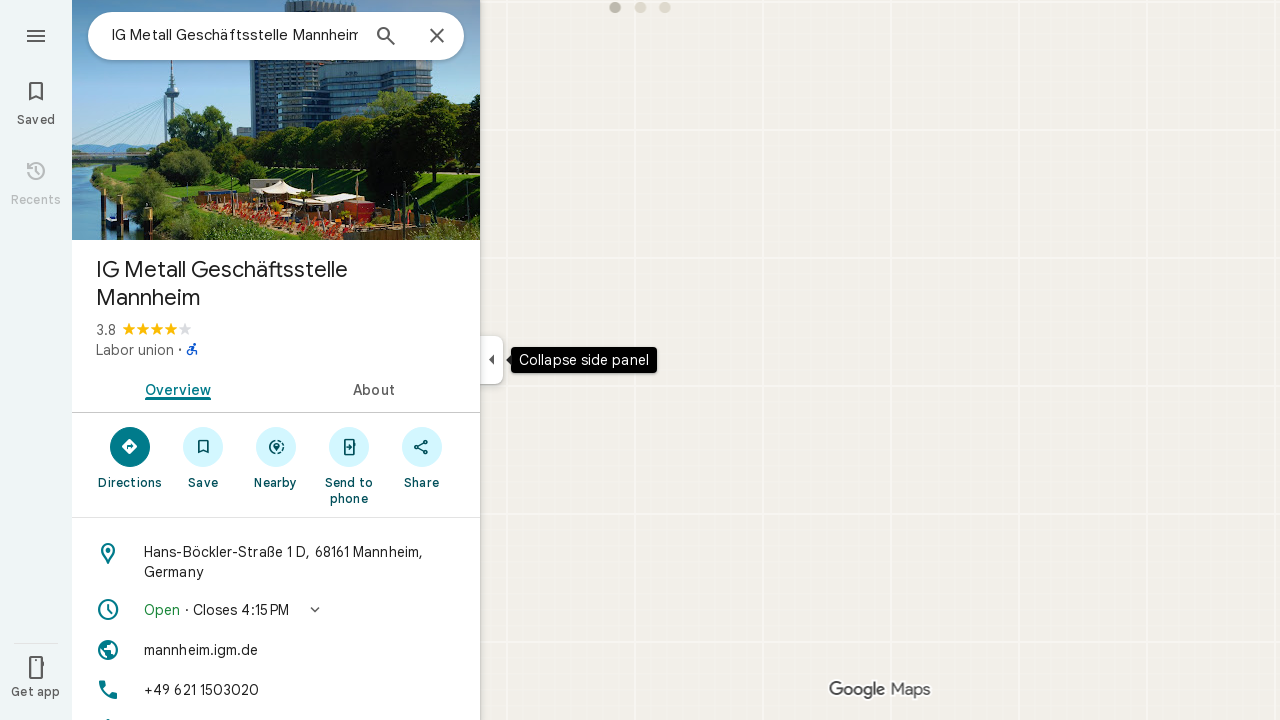

--- FILE ---
content_type: text/javascript; charset=UTF-8
request_url: https://www.google.de/maps/_/js/k=maps.m.en.aZsxtu7Nxbg.2021.O/ck=maps.m.7pEWVA2pCPs.L.W.O/am=yAEAkAiA/rt=j/d=1/exm=JxdeQb,LsiLPd,SuCOhe,a,b,b8h8i,cQ25Ub,ds,dw,dwi,en,enr,ep,jF2zFd,log,lp,mmm,mo,nrw,ob,obp,owc,per,plm,ppl,pwd,sc,sc2,smi,smr,sp,std,stx,ti,uA7o6c,vcr,vd,vlg,vwr,wrc/ed=1/rs=ACT90oFmykExkCMRM5u99A610xNr2HefnQ/m=sem?cb=M
body_size: 1725
content:
"use strict";_F_installCss(".FYng3d{-webkit-transition-property:left;transition-property:left;-webkit-transition-duration:.2s;transition-duration:.2s;-webkit-transition-timing-function:cubic-bezier(0,0,0,.2,1);transition-timing-function:cubic-bezier(0,0,0,.2,1);z-index:10}.UUrkN{display:none;left:-50%;position:relative;margin:8px auto 0}.UUrkN:hover .PCUzIf .OyjIsf{background-color:rgba(31,31,31,0.08)}body:not(.LoJzbe) .UUrkN:focus .PCUzIf .OyjIsf{background-color:rgba(31,31,31,0.12)}body:not(.LoJzbe) .UUrkN:hover:focus .PCUzIf .OyjIsf{background-color:rgba(31,31,31,0.16)}.UUrkN:active .PCUzIf .OyjIsf{background-color:rgba(31,31,31,0.12)}.PCUzIf{background-color:var(--tf0e598d38f73e0b3);border-radius:16px;box-sizing:border-box;color:var(--te7e2290a567b22c3);cursor:pointer;display:-webkit-box;display:-webkit-flex;display:flex;-webkit-box-align:center;-webkit-align-items:center;align-items:center;height:32px;margin-top:4px;margin-bottom:4px;padding:0 12px;position:relative}.PCUzIf .OyjIsf{border-radius:16px}.WDyPOe .UUrkN{display:-webkit-box;display:-webkit-flex;display:flex}.UUrkN:hover .PCUzIf{border:0;box-shadow:0 1px 2px rgba(60,64,67,0.3),0 2px 6px 2px rgba(60,64,67,0.15)}.MV2e8e{margin:0 4px 0 -4px}.aJe6r{width:18px;height:18px;background-size:18px 18px;background-image:url(//maps.gstatic.com/tactile/pane/spinner_color.gif);margin:0 4px 0 -4px}.IIZecd .aJe6r{background-image:url(//maps.gstatic.com/tactile/pane/spinner_color_2x.gif)}.UUrkN.cDZBKc{top:50px}@media only screen and (max-width:1000px){.UUrkN.cDZBKc{top:0}}sentinel{}");
this._=this._||{};(function(_){var window=this;
try{
_.Kd("sem");
var Osh=class extends _.t{constructor(a){super(a)}nb(){return _.C(this,3)}ha(){return _.C(this,4)}};var Tsh=function(a,b,c){b=b.context;a.open("div","A3i8Ne");a.na("class","FYng3d "+(_.J(b,1)?"WDyPOe":""));a.W();a.Ca("button","uUtl0e");a.oa(Psh||(Psh=["vet","20588","jsaction","search.refresh"]));a.na("class","NlVald UUrkN "+(_.J(b,6)?"cDZBKc":""));_.I(b,4)&&a.na("jstrack",b.ha());_.I(b,3)&&a.na("ved",b.nb());a.na("aria-label",Qsh(null,c));a.W();a.Ca("div","x3naXd");a.oa(Rsh||(Rsh=["class","Tc0rEd PCUzIf"]));a.W();a.wa("TlCnFd");_.wK(a);a.Aa();_.J(b,2)?(a.open("div","vsS1Wc"),a.oa(Ssh||(Ssh=["class",
"aJe6r"])),a.W(),a.close()):(a.wa("ZZ6myd"),_.oK(a,"MV2e8e",void 0,void 0,void 0,void 0,59574,void 0,void 0,void 0,void 0,void 0,18),a.Aa());a.Ca("span","msSS8c");a.W();a.wa("MJYCxf");_.SH(a,Qsh,null,c);a.Aa();a.close();a.close();a.close();a.Ta()};Tsh.Hb=_.Up;var Psh,Rsh,Ssh,Qsh=function(){return"Search this area"};var Ush=function(a,b){if(a.zn){const c=a.zn;a.zn=null;a.Xf(()=>{c.report()})}a.qb(b)},Vsh=function(a,b,c,d=!1){if(b!==_.J(a.context,1)){_.z(a.context,2,!1);_.z(a.context,1,b);_.z(a.context,6,d);if(b){a.zn=a.Fd.rm();b=a.zn.H(_.q.ka.Vxb);d=a.context;var e=b.Jh();_.u(d,4,e);d=a.context;b=b.Gd();_.u(d,3,b)}Ush(a,c)}},Wsh=function(a,b){_.z(a.context,2,!0);Ush(a,b)},Xsh=class extends _.DK{constructor(a,b){super(a,_.jK(a.Ea,"search-this-area",Tsh),new Osh);this.Fd=b;this.zn=null}};var Ysh=function(a){a=a.Ha.Za();var b=a.Sa().search().request(),c=a.Sa().mb().wA()?a.Sa().search().data.Ga:null,d=a.background().search().request();c=b||c||d;if(!c)return null;b=c.clone();d=c===d;if((a=a.Sa().Yd().content())&&_.I(a,1))for(const e of _.Rk(a,_.kC,2,_.M()))_.E(e,_.hC,14)&&_.dA(b,_.C(a,1));_.qdb(b);return{request:b,ala:d}},$sh=function(a,b,c){const d=Ysh(a);if(d){const e=d.request;Zsh(_.CL(d.request));a.U?a.U(!0,c,f=>{a.search(e,b,d.ala||!1,f)}):a.search(e,b,d.ala||!1,c)}},Zsh=function(a){_.Qw(_.Tw(a),
_.q.Map.O);a=_.Ww(a,30);_.El(a,18,1)},ath=function(a,b){a.N&&(Vsh(a.N,!1,b),a.H&&a.H.xA&&a.H.Sf())},cth=class{constructor(a,b,c,d,e,f,g){this.Ea=a;this.element=b;this.tb=d;this.Ha=e;this.Df=f;this.Fd=g;this.U=this.V=this.H=this.N=null;this.ab=new _.Ar(new _.Br(c,b));this.wb=_.w();this.jh=_.w();this.Bb=_.w();this.ha=_.w();this.Ke=_.w();this.ab.Pa("search","refresh","click",this,this.Ba)}initialize(a){this.N=bth.REb({tb:this.tb,Ea:this.Ea},this.Fd);this.N.Ac(b=>{this.element.appendChild(b)},a);this.H=
this.wb.listen(this.Aj,this)}va(a){var b=this.jh.get(),c=this.wb.get();if(c&&_.Hy(c)&&b===1){b=this.ha.get()||new _.Qi;c=this.Ke.get()===3;var d=this.Df.wm();_.J(d,21)&&c&&_.PBf(this.Ha.Za())?$sh(this,b,a):(b=_.RKc(this.Ha.Za()),this.N||this.initialize(a),Vsh(this.N,!0,a,b),this.H&&!this.H.xA&&this.H.listen())}}Ba(a){const b=this.Bb.get(),c=Ysh(this);if(c){const d=c.request;_.Ww(_.CL(c.request),3);this.U?this.U(!0,a,e=>{this.search(d,b,c.ala,e,!0)}):this.search(d,b,c.ala,a,!0)}this.N&&Wsh(this.N,
a)}Ng(a){const b=this.Ha.Za();_.OBf(b)?(b.ve()&&b.background().ve()&&ath(this,a),this.H=this.wb.listen(this.Aj,this),this.V||(this.V=this.ha.listen(this.va,this))):(ath(this,a),this.V&&(this.V.Sf(),this.V=null),this.H&&this.H.xA&&(this.H.Sf(),this.H=null))}search(a,b,c,d,e=!1){var f=this.Ha.Za();const g=new _.Wkc(f);_.Ukc(g,a);g.Cg(b);g.U=!0;g.offset=0;g.V.H=!e;(c?this.Ha.Za().background():this.Ha.Za().Sa()).aQ().Nc()&&(g.Xv=!0);_.VC(f)&&_.Tkc(g,h=>h.mb().valid(),_.glc(f));_.Vw(d,_.CL(g.request));
c?(a=g.rb().Sa(),f=_.dH(_.aH(new _.OO(f),f.Sa()).Rd(a),!1),f.V.H=!e,this.Ha.Yb(f.rb(),d)):this.Ha.Yb(g.rb(),d)}lQb(a){this.U=a}Aj(a){const b=this.wb.get();b&&!_.Hy(b)&&ath(this,a)}bind(a,b,c,d,e,f){this.wb.Ia(a,f);this.jh.Ia(b,f);this.Bb.Ia(c,f);this.ha.Ia(d,f);this.Ke.Ia(e,f);this.Ha.listen(this.Ng,this);this.Ng(f)}},bth={REb:function(a,b){return new Xsh(a,b)}};_.Ir("SEM",function(a,b,c,d,e,f,g,h){_.Kr([h,_.SJ],b,([l,m])=>{l=new cth(m,c,d,e,f,g,l.Fd);a(l)})});
_.Ld();
}catch(e){_._DumpException(e)}
}).call(this,this._);
// Google Inc.


--- FILE ---
content_type: text/javascript; charset=UTF-8
request_url: https://www.google.de/maps/_/js/k=maps.m.en.aZsxtu7Nxbg.2021.O/ck=maps.m.7pEWVA2pCPs.L.W.O/am=yAEAkAiA/rt=j/d=1/exm=JxdeQb,LsiLPd,SuCOhe,a,b,b8h8i,cQ25Ub,ds,dw,dwi,en,enr,ep,jF2zFd,log,lp,mmm,mo,nrw,ob,owc,per,plm,pwd,sc,sc2,smi,smr,sp,std,stx,ti,uA7o6c,vcr,vd,vlg,vwr,wrc/ed=1/rs=ACT90oFmykExkCMRM5u99A610xNr2HefnQ/m=ppl?cb=M
body_size: 199750
content:
"use strict";_F_installCss(".NMm5M{fill:currentColor;-webkit-flex-shrink:0;flex-shrink:0}[dir=rtl] .hhikbc{-webkit-transform:scaleX(-1);transform:scaleX(-1)}.PpN7xc{font-weight:400}.cGU3ub{color:#000}.J7BD5b{color:var(--t6124fe694ff1be5a);margin:1px .5px 0}.FV3tke{color:var(--t6124fe694ff1be5a);vertical-align:middle;display:inline}.f1xw0e~.FV3tke,.f1xw0e~.JYY8ob{color:var(--tfb2050fb48dff7d9)}.Qx2hnc~.FV3tke,.Qx2hnc~.JYY8ob{color:var(--te298918552000ed2)}.k993D~.FV3tke,.k993D~.JYY8ob{color:var(--t2110097e9f647d54)}.qZ4akd,.JYY8ob{display:none}.X71Qff{display:inline-block}.qZ4akd .FTOm8{height:10px;width:4px;float:left;margin-top:3px;margin-right:3px;margin-left:1px}.qZ4akd .AkVGfd{float:left;margin-right:3px}.qZ4akd .JxBYrc,.qZ4akd .Bzv5Cd{overflow:hidden;text-overflow:ellipsis;border-radius:2px}.qZ4akd .JxBYrc{text-align:left;padding:3px 0 2px}.qZ4akd .Bzv5Cd{font-size:13px;font-weight:700;text-align:center;padding:3px 2px 2px;margin-right:4px;line-height:24px;white-space:nowrap}.qZ4akd .cGU3ub{border:1px solid var(--t8e3f1cbcd575ae29);background-color:var(--t5e3e1a7b68d9f779);padding:2px 2px 1px}.FV3tke+.jDmQIc{font-size:13px;font-weight:500}.Shn8De{display:inline-block;vertical-align:middle;overflow:hidden;height:18px}.ofKBgf{border-radius:8px;cursor:pointer;display:-webkit-box;display:-webkit-flex;display:flex;-webkit-box-pack:center;-webkit-justify-content:center;justify-content:center;margin:20px 8px 20px 0;width:112px;position:relative;font-size:16px;line-height:1.5;-webkit-transition:margin .2s linear;transition:margin .2s linear}.J0JPTd{min-width:100%}.DG9Hj{width:156px}.da4Gq{grid-row:1/3}.pe66Ce{grid-row:1/2}.DaSXdd{-webkit-box-flex:0;-webkit-flex:none;flex:none;min-width:100%;min-height:100%}.K4UgGe{background-color:var(--t5e3e1a7b68d9f779);cursor:pointer;width:100%;border-radius:8px;overflow:hidden}.K4UgGe:hover,.K4UgGe:focus{border:0;box-shadow:0 1px 2px rgba(60,64,67,0.3),0 2px 6px 2px rgba(60,64,67,0.15)}.ydktyc .K4UgGe:hover,.ydktyc .K4UgGe:focus{background:var(--td66c30799fcd019f)}.KoY8Lc{-webkit-box-orient:vertical;-webkit-box-direction:normal;-webkit-flex-direction:column;flex-direction:column;-webkit-box-pack:end;-webkit-justify-content:flex-end;justify-content:flex-end;display:-webkit-inline-box;display:-webkit-inline-flex;display:inline-flex;box-sizing:border-box;width:100%;padding:0 12px 12px;pointer-events:none;position:absolute;height:100%;left:0;-webkit-transition:padding .2s linear;transition:padding .2s linear;overflow:hidden;border-radius:8px}.qKhGKc .ofKBgf{margin:12px 8px 12px 0}.qKhGKc .KoY8Lc{padding:0 12px 6px}.KoY8Lc .zaTlhd{text-align:left;text-overflow:ellipsis;overflow:hidden;width:100%}.ofKBgf,.ofKBgf:active,.ofKBgf:hover,.ofKBgf:link,.ofKBgf:visited{color:#fff;text-decoration:none}.ofKBgf.gfAprd{box-sizing:border-box;background:var(--t5e3e1a7b68d9f779);overflow:hidden;border:1px solid var(--t8e3f1cbcd575ae29);box-shadow:none}.ofKBgf.gfAprd.ydktyc .oyBCed{background:var(--td66c30799fcd019f);border-radius:8px;overflow:hidden}.gfAprd:hover{border:1px solid transparent;border:0;box-shadow:0 1px 2px rgba(60,64,67,0.3),0 1px 3px 1px rgba(60,64,67,0.15)}.ofKBgf:last-child{margin-right:0}.kQN69c{box-shadow:0 0 0 3px var(--te4a49aa32a6b93f3)}.oyBCed{-webkit-box-orient:vertical;-webkit-box-direction:normal;-webkit-flex-direction:column;flex-direction:column;-webkit-box-pack:center;-webkit-justify-content:center;justify-content:center;display:-webkit-box;display:-webkit-flex;display:flex;box-sizing:border-box;width:100%;height:100%;padding:12px;position:absolute;text-shadow:none;top:0;-webkit-box-align:center;-webkit-align-items:center;align-items:center}.gfAprd:not(.ydktyc) .oyBCed{background-color:var(--t5e3e1a7b68d9f779)}.pOF1ge{box-sizing:border-box;display:-webkit-box;display:-webkit-flex;display:flex;height:40px;width:40px}.dhe73{border:1px solid var(--taa8fd9ca5a0e5aff);border-radius:40px;margin-bottom:12px}.KNBqQe{color:var(--te4a49aa32a6b93f3);-webkit-box-flex:0;-webkit-flex:none;flex:none;margin:auto}.luZjpc{margin-right:2px}.cf6Bdb{width:100%}.BpJVqb{background-color:rgba(0,0,0,0.6);border-radius:6px;color:#fff;display:-webkit-box;display:-webkit-flex;display:flex;padding:1px 6px;z-index:1}.KoY8Lc .BpJVqb{width:-webkit-fit-content;width:fit-content}.oNiyx{left:12px;position:absolute;top:12px}.TTkR3e{height:0;visibility:hidden}.FQATFf{padding-top:4px}.UQB5Yd{margin-bottom:-4px;padding-top:2px}.L3xz9e{color:var(--t24e983d5a2effaf3)}.WiMRBe{-webkit-transition:opacity linear .2s;transition:opacity linear .2s}.WiMRBe{height:0;opacity:0;visibility:hidden}.ofKBgf:hover .WiMRBe,.fvQUnc .ofKBgf:focus-within .WiMRBe{height:auto;opacity:1;visibility:visible}.ofKBgf:hover .G1UZWc,.fvQUnc .ofKBgf:focus-within .G1UZWc{margin-top:4px}.tIihSb{color:inherit}.IVjmu>:nth-child(1){grid-row:1/3;grid-column:1}.IVjmu>:nth-child(3){grid-row:2/4;grid-column:2}.IVjmu>:nth-child(4){grid-column:1}.YsAS8c>:nth-child(1){grid-row:1/3}.YsAS8c>:nth-child(4){grid-row:2/4}.RcCsl{display:-webkit-box;display:-webkit-flex;display:flex;-webkit-box-flex:0;-webkit-flex:none;flex:none;position:relative;overflow:hidden}.RcCsl.MOlO1d{-webkit-box-flex:1;-webkit-flex:1;flex:1;min-width:0}.AeaXub{padding:12px 24px;overflow-wrap:break-word;display:-webkit-box;display:-webkit-flex;display:flex;-webkit-box-flex:1;-webkit-flex:1;flex:1;text-align:left;min-width:0}.MOlO1d .AeaXub{padding-right:4px}.rXaZJb .AeaXub,.rJl64b.w4vB1d .AeaXub{padding-top:10px;padding-bottom:10px}.RcCsl.tkoltd .AeaXub,.w4vB1d .AeaXub{padding-top:8px;padding-bottom:8px}.heZUDe.fVHpi .AeaXub,.heZUDe.fVHpi.w4vB1d .AeaXub{padding-top:10px;padding-bottom:10px}.cXHGnc{cursor:default;width:48px}.fVHpi .cXHGnc{-webkit-box-align:center;-webkit-align-items:center;align-items:center;display:-webkit-box;display:-webkit-flex;display:flex;height:24px}.w4vB1d.fVHpi .cXHGnc{height:24px}.rXaZJb.fVHpi .cXHGnc{height:36px}.w4vB1d.rXaZJb.fVHpi .cXHGnc{height:40px}.tkoltd.fVHpi .cXHGnc{height:20px}.rJl64b .cXHGnc{padding-top:8px}.rJl64b.w4vB1d .cXHGnc,.rJl64b.NOE9ve .cXHGnc{padding-top:6px}.rXaZJb.rJl64b .cXHGnc{padding-top:2px}.heZUDe.rJl64b .cXHGnc,.heZUDe .rXaZJb.rJl64b .cXHGnc{padding-top:0}.iSbADc.zkM8cd{display:-webkit-box;display:-webkit-flex;display:flex;-webkit-box-align:center;-webkit-align-items:center;align-items:center;-webkit-box-pack:center;-webkit-justify-content:center;justify-content:center}.iSbADc{height:36px;width:36px;position:relative;left:-4px;top:0;border-radius:18px;-webkit-transform:none;transform:none}.oAK2Ee .iSbADc{height:24px;width:24px;position:relative;top:0;border-radius:12px;-webkit-transform:none;transform:none;text-align:center}.Liguzb,.w4vB1d.rJl64b .Liguzb{display:block;height:24px;width:24px;object-fit:contain}.tkoltd .Liguzb{height:18px;width:18px}.iSbADc .Liguzb{position:relative;top:6px;left:6px}.e2yxhd .Liguzb{border:0;border-radius:100%;height:36px;width:36px;position:relative;top:0;left:-4px}.oAK2Ee .Liguzb,.w4vB1d.rJl64b.oAK2Ee .Liguzb{border:0;border-radius:100%;height:18px;width:18px;position:relative;top:3px;left:3px}.KzOVLd{height:24px;width:24px}.rogA2c{-webkit-box-flex:1;-webkit-flex:1;flex:1;-webkit-align-self:center;align-self:center;min-width:0;padding:2px 0}.rJl64b .rogA2c,.rJl64b.rXaZJb .rogA2c,.w4vB1d .rogA2c,.tkoltd .rogA2c{padding:0}.heZUDe .rogA2c{min-height:24px}.heZUDe.rXaZJb .rogA2c{min-height:36px}.kR99db{color:var(--te7e2290a567b22c3)}.YZLAdc{color:var(--te298918552000ed2)}.ZR2Ihd{color:var(--te4a49aa32a6b93f3)}.fdkmkc{font-style:normal}.eVckHd{font-style:italic}.Io6YTe.fontBodyLarge,.Io6YTe.fontBodyMedium{line-height:20px}.HMPHpf .Io6YTe{white-space:nowrap;overflow:hidden;text-overflow:ellipsis}.gSkmPd{color:var(--t6124fe694ff1be5a)}.MOlO1d .gSkmPd{white-space:nowrap;overflow:hidden;text-overflow:ellipsis}.XbjGLd{border-bottom:1px solid var(--t8e3f1cbcd575ae29)}.Y8jmef{background-color:var(--t8e3f1cbcd575ae29);position:absolute;height:1px;left:24px;right:24px;bottom:0}.CsEnBe{cursor:pointer;-webkit-box-flex:1;-webkit-flex:1;flex:1;width:100%;max-width:100%;text-decoration:none;overflow:hidden}.fvQUnc .CsEnBe,.AG25L.x7ME4e{outline:none}@media screen and (forced-colors:active){.AG25L.x7ME4e{border:2px solid transparent}}@media screen and (forced-colors:active){.AG25L.x7ME4e .AeaXub{padding:10px 22px}.AG25L.x7ME4e .C9yzub{right:22px;height:44px}}.AG25L:not(.tkoltd):hover .DKPXOb,.AG25L.RcCsl:focus-within .DKPXOb,body:not(.LoJzbe) .AG25L.x7ME4e .DKPXOb{background-color:rgba(31,31,31,0.08)}.AG25L.tkoltd:hover .DKPXOb{background-color:rgba(1,79,90,0.08)}body:not(.LoJzbe) .AG25L.tkoltd .CsEnBe:focus .DKPXOb{background-color:rgba(1,79,90,0.12)}.UCw5gc{-webkit-box-flex:0;-webkit-flex:0 1 auto;flex:0 1 auto}.C9yzub{text-align:right;-webkit-align-self:center;align-self:center;position:relative;right:24px;top:0;display:-webkit-box;display:-webkit-flex;display:flex;-webkit-box-orient:horizontal;-webkit-box-direction:normal;-webkit-flex-direction:row;flex-direction:row;-webkit-box-align:center;-webkit-align-items:center;align-items:center;height:48px}.w4vB1d .C9yzub{height:40px}.tkoltd .C9yzub{height:36px}.rJl64b .C9yzub{height:64px}.rJl64b.rXaZJb .C9yzub{height:60px}.rJl64b.w4vB1d .C9yzub{height:56px}.lk2Rcf .CsEnBe{-webkit-box-align:start;-webkit-align-items:start;align-items:start;display:-webkit-box;display:-webkit-flex;display:flex}.lk2Rcf .UCw5gc{pointer-events:none}.M0S7ae .C9yzub{position:absolute}.M0S7ae .C9yzub button{opacity:0}.M0S7ae .C9yzub a{opacity:0}.M0S7ae:hover .C9yzub,body:not(.LoJzbe) .M0S7ae.x7ME4e .C9yzub{background-image:-webkit-linear-gradient(left,transparent 0,var(--t5e3e1a7b68d9f779) 24px 100%);background-image:linear-gradient(to right,transparent 0,var(--t5e3e1a7b68d9f779) 24px 100%);padding-left:24px;padding-bottom:24px}.AG25L.M0S7ae:hover .C9yzub,body:not(.LoJzbe) .M0S7ae.AG25L.x7ME4e .C9yzub{background-image:-webkit-linear-gradient(left,transparent 0,#f0f0f0 24px 100%);background-image:linear-gradient(to right,transparent 0,#f0f0f0 24px 100%);padding-left:24px;padding-bottom:24px}.M0S7ae:hover .C9yzub button,body:not(.LoJzbe) .M0S7ae.x7ME4e .C9yzub button,body:not(.LoJzbe) .M0S7ae .C9yzub button:focus,.M0S7ae:hover .C9yzub a,body:not(.LoJzbe) .M0S7ae.x7ME4e .C9yzub a,body:not(.LoJzbe) .M0S7ae .C9yzub a:focus{opacity:1}.CsEnBe:hover{text-decoration:none}.ITvuef:hover{text-decoration:underline;-webkit-text-decoration-color:var(--te7e2290a567b22c3);text-decoration-color:var(--te7e2290a567b22c3)}.fvkuSe{-webkit-flex-shrink:1;flex-shrink:1}.PfPnbd.zSdcRe{padding-bottom:8px;-webkit-box-orient:vertical;-webkit-box-direction:normal;-webkit-flex-direction:column;flex-direction:column;-webkit-box-align:stretch;-webkit-align-items:stretch;align-items:stretch}.ifAKwd.zSdcRe{padding-top:0}.unE0mb{display:-webkit-box;display:-webkit-flex;display:flex;-webkit-box-align:baseline;-webkit-align-items:baseline;align-items:baseline;-webkit-box-flex:1;-webkit-flex:1 1 auto;flex:1 1 auto;-webkit-flex-wrap:wrap;flex-wrap:wrap;-webkit-box-pack:justify;-webkit-justify-content:space-between;justify-content:space-between}.vM5vDe{display:-webkit-box;display:-webkit-flex;display:flex;-webkit-box-flex:0;-webkit-flex:none;flex:none;margin-left:8px;margin-right:auto}.teRSbb .vM5vDe{margin-left:auto;margin-right:0}.jdZ1N{cursor:pointer;margin:-17px;padding:17px;height:14px;box-sizing:content-box;position:relative;top:2px}.s2VlQb+.jdZ1N{top:0}.JQvUjb{-webkit-align-self:normal;align-self:normal}.L2MRx{color:var(--t6124fe694ff1be5a)}.PfPnbd .jHLihd{font-size:12px;letter-spacing:.2px}.QmVJeb{color:var(--te7e2290a567b22c3)}.s2VlQb{margin:0 8px}.WFGY9c{color:var(--t6124fe694ff1be5a)}.iNvpkb{display:-webkit-box;display:-webkit-flex;display:flex;-webkit-box-align:start;-webkit-align-items:flex-start;align-items:flex-start}.XJynsc{color:var(--t6124fe694ff1be5a)}.f5BGzb{height:16px;width:16px;margin-top:1px;margin-right:4px;min-width:16px}.wblu2c{margin-top:0}.ZuFBwf{display:-webkit-box;display:-webkit-flex;display:flex;-webkit-box-pack:justify;-webkit-justify-content:space-between;justify-content:space-between;white-space:nowrap;position:relative;z-index:1;-webkit-transition-duration:280ms;transition-duration:280ms;-webkit-transition-property:box-shadow,height,background-color;transition-property:box-shadow,height,background-color}.oYZsve{position:fixed;right:0;left:0}.ZuFBwf,.aGmWPc:not(.U6fctb){height:56px}.ZuFBwf.Jn2fpc,.aGmWPc:not(.U6fctb).Jn2fpc{height:76px}.ZuFBwf:not(.SBvR7d),.ZuFBwf.isElevated{background-color:#fff}.ZuFBwf.isElevated{background:#fff;border:0;box-shadow:0 1px 2px rgba(60,64,67,0.3),0 2px 6px 2px rgba(60,64,67,0.15)}.SBvR7d:not(.isElevated) .yHy1rc{border-radius:100%;height:36px;width:36px;padding:6px;margin:6px}.ey8xm:not(.isElevated) .yHy1rc{background:#fff;border:0;box-shadow:0 1px 2px rgba(60,64,67,0.3),0 1px 3px 1px rgba(60,64,67,0.15)}.SBvR7d:not(.ey8xm):not(.isElevated) .yHy1rc{background-color:rgba(0,0,0,.42);color:white}.cO45I{-webkit-box-flex:1;-webkit-flex-grow:1;flex-grow:1;overflow:hidden}.ZuFBwf[data-omit-title] .cO45I{-webkit-transition-duration:280ms;transition-duration:280ms;-webkit-transition-property:opacity,visibility;transition-property:opacity,visibility}.ZuFBwf[data-omit-title]:not(.isElevated) .cO45I{opacity:.001;visibility:hidden}.cO45I:last-child{margin-right:8px}.F5rdzf{width:100%;box-sizing:border-box;padding:16px 0;overflow:hidden}.F5rdzf.isCentered{text-align:center;position:absolute;width:auto;top:0;right:64px;left:64px;bottom:0}.F5rdzf:not(.isCentered):last-child{margin-right:8px}.W1neJ{overflow:hidden;text-overflow:ellipsis}.iD2gKb{font-family:\"Google Sans\",Roboto,Arial,sans-serif;font-size:1.125rem;font-weight:500;letter-spacing:0rem;line-height:1.5rem;color:#1f1f1f}.RPl4Nb{font-family:\"Google Sans\",Roboto,Arial,sans-serif;font-size:0.875rem;font-weight:400;letter-spacing:0.00625rem;line-height:1.25rem;color:#5e5e5e}.hWERUb{color:#1f1f1f;margin:4px 8px}.hWERUb .VfPpkd-icon-LgbsSe:disabled{color:rgba(60,64,67,0.38)}.hWERUb.wue3wd{max-height:48px}.L1wfMc{display:-webkit-box;display:-webkit-flex;display:flex}.ODktb{margin:4px 12px 4px 0}.ODktb.wue3wd{margin:4px 4px 4px 0}.Iqupo{color:#007b8b}.ZKCDEc{-webkit-box-flex:0;-webkit-flex:none;flex:none;position:relative}.RZ66Rb{display:block;width:100%;height:240px}.aoRNLd{overflow:hidden;direction:ltr;width:100%;height:100%;position:relative;display:block}.z2QOEe{position:absolute;top:0;width:100%;height:240px;background:rgba(0,0,0,0.6)}.CRsgve{width:64px;height:64px;margin-left:auto;margin-right:auto;position:relative;top:50%;-webkit-transform:translateY(-50%);transform:translateY(-50%)}.Tb2fbf{border-radius:50%;border:2px solid #fff}.NMjTrf{cursor:pointer}.Lz3C4e{top:14px;right:17px;margin:6px;position:absolute}.PUtLdf .ZKCDEc{background:transparent;color:inherit}.jwfPme{position:relative}.YNB9Sd{position:relative;opacity:0;-webkit-transition:opacity .1s linear;transition:opacity .1s linear}.ZKCDEc:hover .YNB9Sd,.ZKCDEc:focus .YNB9Sd{opacity:1;-webkit-transition:opacity .1s linear;transition:opacity .1s linear}body:not(.LoJzbe) .ZKCDEc:focus-within .YNB9Sd{opacity:1}.kn2E5e{-webkit-transition-property:opacity,-webkit-filter;transition-property:opacity,-webkit-filter;transition-property:opacity,filter;transition-property:opacity,filter,-webkit-filter;-webkit-transition-duration:.15s,.3s,.3s;transition-duration:.15s,.3s,.3s;-webkit-transition-timing-function:cubic-bezier(.4,0,1,1);transition-timing-function:cubic-bezier(.4,0,1,1);opacity:0;-webkit-filter:saturate(0);filter:saturate(0)}.kn2E5e.lvtCsd{opacity:1;-webkit-filter:saturate(100%);filter:saturate(100%)}.HHAC1e{-webkit-box-flex:0;-webkit-flex:none;flex:none;position:relative}.SdhXAe{background-repeat:no-repeat;color:var(--te7e2290a567b22c3)}html[dir=rtl] .SdhXAe{background-position:96.5% center}.jtzFSd .SdhXAe{color:#fff}.cV6ap{cursor:pointer}.ySkRmc{height:1px;background:var(--t8e3f1cbcd575ae29)}.V1R4ud{display:-webkit-box;display:-webkit-flex;display:flex;-webkit-box-align:center;-webkit-align-items:center;align-items:center}.UvUP1e{-webkit-box-orient:horizontal;-webkit-box-direction:reverse;-webkit-flex-direction:row-reverse;flex-direction:row-reverse}.KfCOXc{background-color:var(--t5e3e1a7b68d9f779);border-radius:36px;display:-webkit-box;display:-webkit-flex;display:flex;-webkit-box-align:center;-webkit-align-items:center;align-items:center;margin:6px 8px 6px 0;padding:4px 16px 4px 12px;text-overflow:ellipsis}.SiMswf{border:1px solid var(--taa8fd9ca5a0e5aff)}.SiMswf:active,.SiMswf:hover{border-color:var(--taa8fd9ca5a0e5aff);background-color:rgba(31,31,31,0.08);text-decoration:none}.GnjOcb{background-color:var(--t6d8e79ae61c770b4);color:var(--t695bf178369c1b34)}@media screen and (forced-colors:active){.GnjOcb{border:1px solid transparent}}.GnjOcb:hover{border:0;box-shadow:0 1px 2px rgba(60,64,67,0.3),0 1px 3px 1px rgba(60,64,67,0.15);text-decoration:none}.GnjOcb:active{border:0;box-shadow:0 1px 2px rgba(60,64,67,0.3),0 2px 6px 2px rgba(60,64,67,0.15);text-decoration:none}.WvaJy{display:-webkit-box;display:-webkit-flex;display:flex;-webkit-box-flex:1;-webkit-flex:1;flex:1;padding:8px 16px;text-transform:uppercase;text-overflow:ellipsis;white-space:nowrap}.WvaJy:hover{background-color:rgba(31,31,31,0.08);cursor:pointer}.Rg7Bie{overflow:hidden;text-overflow:ellipsis}.heulEd{width:100%;padding-top:8px;padding-bottom:8px}.heulEd:hover{background-color:rgba(31,31,31,0.08);text-decoration:none}.Xlx0se{display:inline-block;font-size:18px;margin-top:2px;margin-bottom:10px}.ulW2Sc{display:inline-block;font-size:15px;line-height:22px}.V44J1b{display:inline-block;font-size:13px;line-height:20px}.pIYINe{display:block}.nvDEf,.PIkiVb{color:var(--t6124fe694ff1be5a)}.MnUKJc{color:var(--t695bf178369c1b34)}.k0ROde{display:inline-block;position:relative}.RSSUpf{background-repeat:no-repeat;display:inline-block;vertical-align:bottom}.V44J1b .RSSUpf{height:18px;width:18px;background-size:18px 18px;margin-right:4px}.ulW2Sc .RSSUpf{height:24px;width:24px;background-size:24px 24px}.Xlx0se .RSSUpf{height:20px;width:20px;background-size:20px 20px}.BpWPbf{color:var(--te4a49aa32a6b93f3);margin-right:4px}.u7oTsd{position:absolute;right:16px;top:12px;width:24px;height:24px}.SdhXAe .W3ArWe{padding:6px 32px;margin-top:0}.ouXCie{-webkit-box-flex:0;-webkit-flex:none;flex:none}.lBKUA{display:-webkit-inline-box;display:-webkit-inline-flex;display:inline-flex;-webkit-box-align:center;-webkit-align-items:center;align-items:center;-webkit-box-pack:center;-webkit-justify-content:center;justify-content:center;-webkit-box-flex:0;-webkit-flex:0 1 auto;flex:0 1 auto;min-width:0;text-align:center;border-radius:6px;height:24px;padding:2px 0;box-sizing:border-box}.SJ4nDc{overflow:hidden;text-overflow:ellipsis;white-space:nowrap;padding:0 6px}.SJ4nDc.FDzmFe{width:2.5em}.SJ4nDc.Yzn4Ge{width:5em}.SJ4nDc.qR5o1c{width:7.5em}.ZM8Zp{-webkit-box-flex:0;-webkit-flex:none;flex:none}.iWIgQd{background-position:50% 50%;background-size:cover;position:absolute;width:100%}.iWIgQd.d8Rvie{position:relative}.Rx0X7{-webkit-box-flex:0;-webkit-flex:none;flex:none}.ZAlkr{width:100%}.T11vgd .ZAlkr:hover{background-color:rgba(1,79,90,0.08)}.T11vgd .ZAlkr:focus{background-color:rgba(1,79,90,0.12)}.rIAQfb{padding:10px 24px}.T11vgd .rIAQfb{padding:5px 24px}.T11vgd .rIAQfb.JTEwrd{padding:0 24px 5px}.vH2v5{display:-webkit-box;display:-webkit-flex;display:flex;-webkit-box-flex:0;-webkit-flex:none;flex:none;margin:10px 0 5px;-webkit-box-orient:vertical;-webkit-box-direction:normal;-webkit-flex-direction:column;flex-direction:column}.H4Yxu{display:-webkit-box;display:-webkit-flex;display:flex;-webkit-box-flex:0;-webkit-flex:none;flex:none}.vH2v5.lsrnD{border-radius:8px;border:1px solid var(--t4836223a77e12d09);padding:12px 16px;margin:5px 0}.T11vgd .vH2v5{margin:3px 0}.T11vgd .JTEwrd .vH2v5{margin-top:0}.lq3gfc{cursor:pointer}.YS6kxb{width:24px;height:24px}.FKintf{background-repeat:no-repeat;width:24px;height:24px;border-radius:50%;margin-right:8px;forced-color-adjust:none}.VNJSae{color:var(--te7e2290a567b22c3);padding-bottom:5px}.T11vgd .VNJSae{padding-bottom:0}.lsrnD .VNJSae{font-weight:500}.pX6SOb{-webkit-box-flex:1;-webkit-flex:1;flex:1;text-align:left}.JTEwrd .pX6SOb{-webkit-box-flex:0;-webkit-flex:none;flex:none;width:100%}.tQNccb{color:var(--t6124fe694ff1be5a);text-align:left}.HJWGOb,.T11vgd .tQNccb,.lsrnD .tQNccb{color:var(--te7e2290a567b22c3)}.JTEwrd .tQNccb div{white-space:nowrap;overflow:hidden;text-overflow:ellipsis}.RmaIBf{background-color:var(--t5e3e1a7b68d9f779);display:-webkit-box;display:-webkit-flex;display:flex;-webkit-box-flex:0;-webkit-flex:none;flex:none;-webkit-box-align:start;-webkit-align-items:flex-start;align-items:flex-start;padding:4px 8px;position:relative;z-index:2}.vLnCgb{border-bottom:1px solid var(--t8e3f1cbcd575ae29);padding-bottom:3px}@media screen and (min-width:750px){.RmaIBf{padding-top:8px;padding-bottom:8px}.RmaIBf.vLnCgb{padding-bottom:7px}}.Xo2wcf.RmaIBf{padding-top:0;padding-bottom:1px}.Xo2wcf.RmaIBf.vLnCgb{padding-bottom:0}.NaAbjb.RmaIBf{background-color:transparent}.cDVTVb.RmaIBf,.NaAbjb.RmaIBf{box-sizing:border-box;position:absolute;width:100%}.iPpe6d{box-sizing:border-box;cursor:pointer;-webkit-box-flex:0;-webkit-flex:none;flex:none;height:48px;padding:6px;width:48px}.n2RXmd{border-radius:50%;box-sizing:border-box;height:36px;padding:6px;width:36px}.NaAbjb .n2RXmd{background-color:rgba(0,0,0,0.6)}.Tktsqc{-webkit-box-flex:1;-webkit-flex:1 1 auto;flex:1 1 auto;color:var(--te7e2290a567b22c3);padding:12px 8px;text-align:center}.Su2WOe .Tktsqc{padding-left:24px;text-align:start}.Xo2wcf .Tktsqc{padding-bottom:8px;padding-top:11px}.NaAbjb .Tktsqc{color:#fff}.Tktsqc,.piCU0,.xBMDEe,.AXfA4d{overflow:hidden;text-overflow:ellipsis;white-space:nowrap}.xBMDEe{display:-webkit-box;display:-webkit-flex;display:flex;-webkit-box-pack:center;-webkit-justify-content:center;justify-content:center}.AXfA4d{color:var(--t6124fe694ff1be5a)}.zfttfb{height:48px;width:48px;-webkit-box-flex:0;-webkit-flex:none;flex:none}.Su2WOe .zfttfb{display:none}.F2Scwd{padding:12px 4px;margin-right:4px;color:var(--te4a49aa32a6b93f3)}.F2Scwd:disabled{color:var(--te7e2290a567b22c3);opacity:.4;pointer-events:none}.enYrSd.RmaIBf{position:static}.TIHn2{-webkit-box-flex:0;-webkit-flex:none;flex:none;font-size:13px}.zvLtDc,.a5H0ec,.nhS3yb,.G0bp3e{-webkit-align-self:start;align-self:start}.BOtWHb{padding-top:60px}.ahIIoe{-webkit-box-flex:1;-webkit-flex:auto;flex:auto}.lMbq3e{padding:16px 24px;min-width:0;-webkit-box-flex:1;-webkit-flex:auto;flex:auto}.bwoZTb{margin-top:4px;color:var(--t6124fe694ff1be5a)}.AGOVVc{background-color:var(--t5e3e1a7b68d9f779);display:inline-block;font-weight:bold;margin:2px 0;padding:2px 6px}.HKcubc{border-top:1px solid #fff;text-align:right;padding:8px 24px;font-style:italic}.LBgpqf{color:var(--t6124fe694ff1be5a)}.tAiQdd{display:-webkit-box;display:-webkit-flex;display:flex;-webkit-box-pack:justify;-webkit-justify-content:space-between;justify-content:space-between}.Owrbee{padding:8px 24px 16px}.Owrbee:empty{padding:0}.PUtLdf .lMbq3e{padding-right:24px;padding-bottom:0}.DUwDvf{color:var(--te7e2290a567b22c3)}.lkgoR{z-index:10}.lkgoR.CyEiNd{height:0}.bPJxoc{margin-bottom:12px;margin-top:12px}.ZAIggb{margin-left:24px;margin-right:24px}.dGZREb{padding:0 16px;background-color:var(--t5e3e1a7b68d9f779);box-sizing:border-box;border-radius:8px;border:1px solid var(--t8e3f1cbcd575ae29);box-shadow:none}.pV8HNe{display:-webkit-box;display:-webkit-flex;display:flex;-webkit-box-flex:0;-webkit-flex:none;flex:none;margin:12px 0;padding:4px 0;box-sizing:border-box}.Y2xald{margin-bottom:0}.oURvub{-webkit-box-flex:0;-webkit-flex:none;flex:none;margin-right:-8px}.OM45F{-webkit-box-flex:1;-webkit-flex:1;flex:1;overflow-wrap:break-word;overflow:hidden;color:var(--te7e2290a567b22c3)}.gDZNY,.zpEcLb{padding-left:12px;margin-left:8px}.IIl9Ie{margin-top:2px}.GNs8g{background:no-repeat url(//maps.gstatic.com/tactile/icons/reviews-c0e5ff60f7270e5018f33e2f0abc8537.png) -26px 0;height:80px;width:80px}.dudnYc{background:no-repeat url(//maps.gstatic.com/tactile/icons/reviews-c0e5ff60f7270e5018f33e2f0abc8537.png) -292px 0;height:80px;width:80px}.K9jTOd{background:no-repeat url(//maps.gstatic.com/tactile/icons/reviews-c0e5ff60f7270e5018f33e2f0abc8537.png) -400px -18px;height:18px;width:18px}.V1eZyd{background:no-repeat url(//maps.gstatic.com/tactile/icons/reviews-c0e5ff60f7270e5018f33e2f0abc8537.png) -420px 0;height:80px;width:80px}.VR6Pvd{background:no-repeat url(//maps.gstatic.com/tactile/icons/reviews-c0e5ff60f7270e5018f33e2f0abc8537.png) -400px 0;height:16px;width:16px}.k5AFgf{background:no-repeat url(//maps.gstatic.com/tactile/icons/reviews-c0e5ff60f7270e5018f33e2f0abc8537.png) -190px 0;height:80px;width:80px}.ET1zde{background:no-repeat url(//maps.gstatic.com/tactile/icons/reviews-c0e5ff60f7270e5018f33e2f0abc8537.png) 0 0;height:24px;width:24px}.Q75EZd{background:no-repeat url(//maps.gstatic.com/tactile/icons/reviews-c0e5ff60f7270e5018f33e2f0abc8537.png) -272px 0;height:18px;width:18px}.TMaxic{background:no-repeat url(//maps.gstatic.com/tactile/icons/reviews-c0e5ff60f7270e5018f33e2f0abc8537.png) -400px -38px;height:18px;width:18px}.skUdAe{background:no-repeat url(//maps.gstatic.com/tactile/icons/reviews-c0e5ff60f7270e5018f33e2f0abc8537.png) -502px 0;height:24px;width:24px}.meEDze{background:no-repeat url(//maps.gstatic.com/tactile/icons/reviews-c0e5ff60f7270e5018f33e2f0abc8537.png) -272px -20px;height:18px;width:18px}.fXfbBb{background:no-repeat url(//maps.gstatic.com/tactile/icons/reviews-c0e5ff60f7270e5018f33e2f0abc8537.png) -502px -52px;height:24px;width:24px}.Bnbjod{background:no-repeat url(//maps.gstatic.com/tactile/icons/reviews-c0e5ff60f7270e5018f33e2f0abc8537.png) 0 -26px;height:24px;width:24px}.DNXKg{background:no-repeat url(//maps.gstatic.com/tactile/icons/reviews-c0e5ff60f7270e5018f33e2f0abc8537.png) -374px 0;height:24px;width:24px}.ihEU1b{background:no-repeat url(//maps.gstatic.com/tactile/icons/reviews-c0e5ff60f7270e5018f33e2f0abc8537.png) -400px -58px;height:18px;width:18px}.wl7Wde{background:no-repeat url(//maps.gstatic.com/tactile/icons/reviews-c0e5ff60f7270e5018f33e2f0abc8537.png) -374px -46px;height:24px;width:24px}.iyhWye{background:no-repeat url(//maps.gstatic.com/tactile/icons/reviews-c0e5ff60f7270e5018f33e2f0abc8537.png) 0 -52px;height:24px;width:24px}.hXIIH{background:no-repeat url(//maps.gstatic.com/tactile/icons/reviews-c0e5ff60f7270e5018f33e2f0abc8537.png) -502px -26px;height:24px;width:24px}.VfZMdd{background:no-repeat url(//maps.gstatic.com/tactile/icons/reviews-c0e5ff60f7270e5018f33e2f0abc8537.png) -374px -26px;height:18px;width:18px}.t6kgff{background:no-repeat url(//maps.gstatic.com/tactile/icons/reviews-c0e5ff60f7270e5018f33e2f0abc8537.png) -272px -40px;height:18px;width:18px}.fdOsGe{background:no-repeat url(//maps.gstatic.com/tactile/icons/reviews-c0e5ff60f7270e5018f33e2f0abc8537.png) -108px 0;height:80px;width:80px}.IIZecd .GNs8g{background:no-repeat url(//maps.gstatic.com/tactile/icons/reviews_hdpi-d93bfd675d2e3b5f411822a04608d4a0.png) -81px 0;background-size:517px 80px}.IIZecd .dudnYc{background:no-repeat url(//maps.gstatic.com/tactile/icons/reviews_hdpi-d93bfd675d2e3b5f411822a04608d4a0.png) -306px 0;background-size:517px 80px}.IIZecd .K9jTOd{background:no-repeat url(//maps.gstatic.com/tactile/icons/reviews_hdpi-d93bfd675d2e3b5f411822a04608d4a0.png) -268px -38px;background-size:517px 80px}.IIZecd .V1eZyd{background:no-repeat url(//maps.gstatic.com/tactile/icons/reviews_hdpi-d93bfd675d2e3b5f411822a04608d4a0.png) -387px 0;background-size:517px 80px}.IIZecd .VR6Pvd{background:no-repeat url(//maps.gstatic.com/tactile/icons/reviews_hdpi-d93bfd675d2e3b5f411822a04608d4a0.png) -287px -19px;background-size:517px 80px}.IIZecd .k5AFgf{background:no-repeat url(//maps.gstatic.com/tactile/icons/reviews_hdpi-d93bfd675d2e3b5f411822a04608d4a0.png) -187px 0;background-size:517px 80px}.IIZecd .ET1zde{background:no-repeat url(//maps.gstatic.com/tactile/icons/reviews_hdpi-d93bfd675d2e3b5f411822a04608d4a0.png) -493px -19px;background-size:517px 80px}.IIZecd .Q75EZd{background:no-repeat url(//maps.gstatic.com/tactile/icons/reviews_hdpi-d93bfd675d2e3b5f411822a04608d4a0.png) -268px -19px;background-size:517px 80px}.IIZecd .TMaxic{background:no-repeat url(//maps.gstatic.com/tactile/icons/reviews_hdpi-d93bfd675d2e3b5f411822a04608d4a0.png) -287px 0;background-size:517px 80px}.IIZecd .skUdAe{background:no-repeat url(//maps.gstatic.com/tactile/icons/reviews_hdpi-d93bfd675d2e3b5f411822a04608d4a0.png) -468px -50px;background-size:517px 80px}.IIZecd .meEDze{background:no-repeat url(//maps.gstatic.com/tactile/icons/reviews_hdpi-d93bfd675d2e3b5f411822a04608d4a0.png) -493px 0;background-size:517px 80px}.IIZecd .fXfbBb{background:no-repeat url(//maps.gstatic.com/tactile/icons/reviews_hdpi-d93bfd675d2e3b5f411822a04608d4a0.png) -468px -25px;background-size:517px 80px}.IIZecd .Bnbjod{background:no-repeat url(//maps.gstatic.com/tactile/icons/reviews_hdpi-d93bfd675d2e3b5f411822a04608d4a0.png) -162px 0;background-size:517px 80px}.IIZecd .DNXKg{background:no-repeat url(//maps.gstatic.com/tactile/icons/reviews_hdpi-d93bfd675d2e3b5f411822a04608d4a0.png) -162px -50px;background-size:517px 80px}.IIZecd .ihEU1b{background:no-repeat url(//maps.gstatic.com/tactile/icons/reviews_hdpi-d93bfd675d2e3b5f411822a04608d4a0.png) -287px -36px;background-size:517px 80px}.IIZecd .wl7Wde{background:no-repeat url(//maps.gstatic.com/tactile/icons/reviews_hdpi-d93bfd675d2e3b5f411822a04608d4a0.png) -162px -25px;background-size:517px 80px}.IIZecd .iyhWye{background:no-repeat url(//maps.gstatic.com/tactile/icons/reviews_hdpi-d93bfd675d2e3b5f411822a04608d4a0.png) -468px 0;background-size:517px 80px}.IIZecd .hXIIH{background:no-repeat url(//maps.gstatic.com/tactile/icons/reviews_hdpi-d93bfd675d2e3b5f411822a04608d4a0.png) -493px -44px;background-size:517px 80px}.IIZecd .VfZMdd{background:no-repeat url(//maps.gstatic.com/tactile/icons/reviews_hdpi-d93bfd675d2e3b5f411822a04608d4a0.png) -268px -57px;background-size:517px 80px}.IIZecd .t6kgff{background:no-repeat url(//maps.gstatic.com/tactile/icons/reviews_hdpi-d93bfd675d2e3b5f411822a04608d4a0.png) -268px 0;background-size:517px 80px}.IIZecd .fdOsGe{background:no-repeat url(//maps.gstatic.com/tactile/icons/reviews_hdpi-d93bfd675d2e3b5f411822a04608d4a0.png) 0 0;background-size:517px 80px}@media screen and (forced-colors:active){.K9jTOd{background-image:url(https://fonts.gstatic.com/s/i/googlematerialiconsfilled/keyboard_arrow_down/v14/white-18dp/1x/gm_filled_keyboard_arrow_down_white_18dp.png);background-position:0 0;background-size:cover}.IIZecd .K9jTOd{background-image:url(https://fonts.gstatic.com/s/i/googlematerialiconsfilled/keyboard_arrow_down/v14/white-18dp/2x/gm_filled_keyboard_arrow_down_white_18dp.png);background-position:0 0;background-size:cover}}.jftiEf{padding:0 24px 0;page-break-inside:avoid;-webkit-box-flex:0;-webkit-flex:none;flex:none;position:relative;color:var(--te7e2290a567b22c3)}.azD0p{padding:0 20px}.X1FxEd{position:absolute;right:24px;top:0}.fzE5Re .X1FxEd{top:6px}.FwTFEc{padding-top:16px;padding-bottom:16px}.t2Acle:hover .u79AOd.OyjIsf{background-color:rgba(31,31,31,0.08)}body:not(.LoJzbe) .t2Acle:focus .u79AOd.OyjIsf{background-color:rgba(31,31,31,0.12)}body:not(.LoJzbe) .t2Acle:hover:focus .u79AOd.OyjIsf{background-color:rgba(31,31,31,0.16)}.t2Acle:active .u79AOd.OyjIsf{background-color:rgba(31,31,31,0.12)}.t2Acle:hover,.t2Acle:focus{cursor:pointer;outline:none}.jJc9Ad{position:relative}.yUbOPe{background:#411564;border-radius:50%;color:#fff;display:inline-block;height:36px;line-height:36px;width:36px;text-align:center;vertical-align:middle;font-size:18px;min-height:18px;min-width:18px}@media screen and (forced-colors:active){.yUbOPe{outline:1px solid transparent}}.WEBjve{position:absolute;margin:-5px -8px;padding:5px 8px}.NBa7we{height:32px;width:32px}.GHT2ce{line-height:19px;min-height:40px;margin:8px 0;display:-webkit-box;display:-webkit-flex;display:flex;-webkit-box-orient:vertical;-webkit-box-direction:normal;-webkit-flex-direction:column;flex-direction:column}.azD0p .GHT2ce{padding-right:0}.NsCY4{margin-left:44px}.wBzjM{padding-left:5px;color:var(--t6124fe694ff1be5a)}.WNxzHc{display:-webkit-box;display:-webkit-flex;display:flex;-webkit-box-orient:vertical;-webkit-box-direction:normal;-webkit-flex-direction:column;flex-direction:column;-webkit-box-pack:center;-webkit-justify-content:center;justify-content:center;min-height:36px;line-height:17px}.qLhwHc{margin-right:24px}.Mm8Eqe{margin-right:48px}.d4r55,.xJVozb{overflow:hidden;text-overflow:ellipsis;width:100%;white-space:nowrap}.d4r55,.RfnDt{text-align:left}.WNxzHc .al6Kxe{color:inherit;margin-top:-4px}.WNxzHc .al6Kxe:focus,.WNxzHc .al6Kxe:hover,.WEBjve:hover{text-decoration:underline;cursor:pointer}.RfnDt{color:var(--t6124fe694ff1be5a)}.DU9Pgb{display:-webkit-box;display:-webkit-flex;display:flex;-webkit-box-align:center;-webkit-align-items:center;align-items:center;margin:0 5px 3px 0;line-height:normal;min-height:22px}.kvMYJc{display:-webkit-box;display:-webkit-flex;display:flex;-webkit-box-orient:horizontal;-webkit-box-direction:normal;-webkit-flex-direction:row;flex-direction:row;margin:0 1px 1px -1px}.hCCjke{cursor:default}.fzvQIb{margin-right:9px}.rsqaWe{margin-left:6px;color:var(--t6124fe694ff1be5a)}.xRkPPb{color:var(--t6124fe694ff1be5a)}.W8gobe{display:-webkit-box;display:-webkit-flex;display:flex;-webkit-box-align:center;-webkit-align-items:center;align-items:center;height:20px;margin-left:8px;padding:0 6px;color:var(--te7e2290a567b22c3);border:1px solid var(--t8e3f1cbcd575ae29);border-radius:4px;letter-spacing:.5px;text-transform:uppercase}.qmhsmd{display:-webkit-inline-box;display:-webkit-inline-flex;display:inline-flex}.ARRgmb{height:13px;margin-bottom:2px;margin-right:2px;vertical-align:middle;width:13px}.wiI7pd{line-height:1.5;white-space:pre-wrap;overflow-wrap:break-word}.MyEned{display:block}.RLqnae{font-weight:bold;margin-right:5px}.Oy1ob{color:var(--t15119ab90dead445)}.xuewXc{color:var(--tf68e49e68b7efcd1)}.PP3Y3d{-webkit-box-align:center;-webkit-align-items:center;align-items:center;cursor:pointer;display:-webkit-box;display:-webkit-flex;display:flex;height:48px;-webkit-box-pack:center;-webkit-justify-content:center;justify-content:center;margin-right:-15px;position:absolute;right:0;top:0;width:48px}.PP3Y3d:focus{outline:none}.zjA77{-webkit-box-align:center;-webkit-align-items:center;align-items:center;border-radius:100%;display:-webkit-box;display:-webkit-flex;display:flex;height:40px;-webkit-box-pack:center;-webkit-justify-content:center;justify-content:center;overflow:hidden;position:relative;width:40px}.S1qRNe{top:-6px}.PP3Y3d:hover .OyjIsf{background-color:rgba(31,31,31,0.08)}body:not(.LoJzbe) .PP3Y3d:focus .OyjIsf{background-color:rgba(31,31,31,0.12)}body:not(.LoJzbe) .PP3Y3d:hover:focus .OyjIsf{background-color:rgba(31,31,31,0.16)}.PP3Y3d:active .OyjIsf{background-color:rgba(31,31,31,0.12)}.eaLgGf{color:var(--te7e2290a567b22c3)}.KVHGhf{-webkit-filter:saturate(50%);filter:saturate(50%)}.ttDufd{background-color:rgba(0,0,0,0.6);top:0;right:-20px;bottom:0;left:-20px;position:absolute;z-index:1}.hShvkc{position:absolute;height:24px;left:50%;margin-left:-12px;margin-top:-12px;top:50%;width:24px;z-index:2}.KtCyie{margin:15px -24px 0}.Tya61d{cursor:pointer;position:relative;display:inline-block;background-color:var(--t6124fe694ff1be5a);background-size:cover;height:73px;vertical-align:middle;width:73px;float:left}.e5A3N{position:absolute;bottom:0;right:0;z-index:1;background-color:rgba(0,0,0,0.6);border-radius:4px;padding:1px 5px;margin:8px;color:#fff}.Tap5If{-webkit-box-align:center;-webkit-align-items:center;align-items:center;background-color:rgba(0,0,0,0.6);color:#fff;display:-webkit-box;display:-webkit-flex;display:flex;height:100%;-webkit-box-pack:center;-webkit-justify-content:center;justify-content:center;position:absolute;top:0;width:100%}.T7lr6c{pointer-events:none;position:absolute;left:0;top:0;box-shadow:0 0 0 3px var(--te4a49aa32a6b93f3) inset;z-index:1;height:100%;width:100%}.Upo0Ec{display:-webkit-box;display:-webkit-flex;display:flex;margin-top:14px;margin-bottom:-8px}.gllhef{height:48px}.gllhef:focus{outline:none}.GBkF3d{display:-webkit-inline-box;display:-webkit-inline-flex;display:inline-flex;-webkit-box-align:center;-webkit-align-items:center;align-items:center;border-radius:40px;cursor:pointer;height:40px;margin-right:8px;padding:0 16px;position:relative}.GBkF3d .OyjIsf{border-radius:40px}.gllhef:hover .OyjIsf{background-color:rgba(31,31,31,0.08)}body:not(.LoJzbe) .gllhef:focus .OyjIsf{background-color:rgba(31,31,31,0.12)}body:not(.LoJzbe) .gllhef:hover:focus .OyjIsf{background-color:rgba(31,31,31,0.16)}.gllhef:active .OyjIsf{background-color:rgba(31,31,31,0.12)}.gllhef:hover .C7bDPc .Gd9ibe.OyjIsf{background-color:rgba(1,79,90,0.08)}body:not(.LoJzbe) .gllhef:focus .C7bDPc .Gd9ibe.OyjIsf{background-color:rgba(1,79,90,0.12)}body:not(.LoJzbe) .gllhef:hover:focus .C7bDPc .Gd9ibe.OyjIsf{background-color:rgba(1,79,90,0.16)}.gllhef:active .C7bDPc .Gd9ibe.OyjIsf{background-color:rgba(1,79,90,0.12)}.dSlJg{margin-left:-4px;margin-right:8px}.I9F3Mb{color:var(--te4a49aa32a6b93f3)}.znYl0{display:-webkit-inline-box;display:-webkit-inline-flex;display:inline-flex;-webkit-box-align:center;-webkit-align-items:center;align-items:center;position:relative}.znYl0.fhVjue{color:var(--te4a49aa32a6b93f3)}.Hzvxle{visibility:hidden}.pkWtMe{position:absolute;left:0}.w8nwRe{font-weight:500;margin:-16px -8px;padding:16px 8px}.OV4Zld{display:block;font-weight:500}.CDe7pd{margin:12px 0 0;border-left:1px solid var(--t8e3f1cbcd575ae29);padding:8px 0 8px 16px;line-height:18px}.DZSIDd{color:var(--t6124fe694ff1be5a);padding-left:5px}.trUsqf{color:var(--t6124fe694ff1be5a);padding-top:8px}.HNtTpc,.LDmgX{font-weight:bold}.lr2Hdd{padding:0 4px}.WYWTse{padding-right:10px}.PIpr3c.fontBodySmall{line-height:20px}.PBK6be{margin-top:20px}.RfDO5c{color:var(--te7e2290a567b22c3);overflow-wrap:break-word}.oqftme,.yJtsKb{height:48px;display:-webkit-box;display:-webkit-flex;display:flex;-webkit-box-align:center;-webkit-align-items:center;align-items:center}.WOKzJe{margin-bottom:-15px;margin-top:-15px;padding:15px 0}.iUHfzf{line-height:1.25rem}.PSQZ1d{-webkit-box-flex:0;-webkit-flex:0 0;flex:0 0;margin:-12px}.yx21af{position:relative}.yx21af:not(.XDi3Bc){border-bottom:none}.yx21af.yu5kgd{background:var(--t6fd6e48dae1ae2e2);-webkit-clip-path:inset(0 0 -3px 0);clip-path:inset(0 0 -3px 0);position:relative;z-index:10}.eBEjcc{bottom:0;pointer-events:none;position:absolute;top:0;width:70px;z-index:1}.sEYGDe{background:linear-gradient(to right,var(--t5e3e1a7b68d9f779),transparent);left:0}.bWk13d{background:linear-gradient(to left,var(--t5e3e1a7b68d9f779),transparent);right:0}[dir=rtl] .sEYGDe{background:linear-gradient(to left,var(--t5e3e1a7b68d9f779),transparent)}[dir=rtl] .bWk13d{background:linear-gradient(to right,var(--t5e3e1a7b68d9f779),transparent)}.RWPxGd{display:-webkit-box;display:-webkit-flex;display:flex;overflow:auto;height:48px;scrollbar-width:none}.RWPxGd::-webkit-scrollbar,.RWPxGd::-webkit-scrollbar-track,.RWPxGd::-webkit-scrollbar-thumb{display:none}.hh2c6{background:var(--t6fd6e48dae1ae2e2);padding:0 16px;position:relative;margin:0 auto}@media screen and (forced-colors:active){.fvQUnc .hh2c6:focus{border:1px solid transparent}}@media screen and (forced-colors:active){.fvQUnc .hh2c6:focus{box-sizing:border-box}}.eRNlP .hh2c6{padding:0 8px}.lLU2pe .hh2c6{text-align:center}.lLU2pe .hh2c6:first-child{padding-left:24px}.lLU2pe .hh2c6:last-child{padding-right:24px}.LRkQ2{-webkit-box-align:center;-webkit-align-items:center;align-items:center;display:grid;height:100%;margin:0 auto;position:relative;width:-webkit-fit-content;width:fit-content}.QNqh6b .RWPxGd{padding:0 16px}.eRNlP.QNqh6b .RWPxGd{padding:0 8px}.QNqh6b .LRkQ2{height:auto}.QNqh6b .hh2c6{padding:0}.hh2c6:hover .EIgkw.OyjIsf{background-color:rgba(31,31,31,0.08)}body:not(.LoJzbe) .hh2c6:focus .EIgkw.OyjIsf{background-color:rgba(31,31,31,0.12)}body:not(.LoJzbe) .hh2c6:hover:focus .EIgkw.OyjIsf{background-color:rgba(31,31,31,0.16)}.hh2c6:active .EIgkw.OyjIsf{background-color:rgba(31,31,31,0.12)}.hh2c6.G7m0Af:hover .EIgkw.OyjIsf{background-color:rgba(1,79,90,0.08)}body:not(.LoJzbe) .hh2c6.G7m0Af:focus .EIgkw.OyjIsf{background-color:rgba(1,79,90,0.12)}body:not(.LoJzbe) .hh2c6.G7m0Af:hover:focus .EIgkw.OyjIsf{background-color:rgba(1,79,90,0.16)}.hh2c6.G7m0Af:active .EIgkw.OyjIsf{background-color:rgba(1,79,90,0.12)}.QNqh6b .hh2c6:hover .OyjIsf{background-color:transparent}body:not(.LoJzbe) .QNqh6b .hh2c6:focus .OyjIsf,.QNqh6b .hh2c6:active .OyjIsf{background-color:transparent}body:not(.LoJzbe) .QNqh6b .hh2c6:hover:focus .OyjIsf{background-color:transparent}.QNqh6b .hh2c6.G7m0Af:hover .OyjIsf{background-color:transparent}body:not(.LoJzbe) .QNqh6b .hh2c6.G7m0Af:focus .OyjIsf,.QNqh6b .hh2c6.G7m0Af:active .OyjIsf{background-color:transparent}body:not(.LoJzbe) .QNqh6b .hh2c6.G7m0Af:hover:focus .OyjIsf{background-color:transparent}.hh2c6:hover{cursor:pointer}.QNqh6b .hh2c6.G7m0Af:hover .G4Y5Vc.OyjIsf{background-color:rgba(1,79,90,0.08)}.fvQUnc .hh2c6:focus{outline:none}.Gpq6kf{color:var(--t9347c1ebf94d8478);padding-top:4px;white-space:nowrap;outline:none}.fvQUnc .Gpq6kf:focus{outline:none}.G7m0Af .Gpq6kf{color:var(--t76852ee77be24891)}.QNqh6b .Gpq6kf{padding-top:0}.QNqh6b .LRkQ2{border-radius:8px;max-height:32px;padding:8px 12px}.QNqh6b .LRkQ2 .OyjIsf{border-radius:8px}.QNqh6b .LRkQ2:hover{cursor:pointer}.QNqh6b .G7m0Af .LRkQ2{background-color:var(--t40d1263a5dc0889f)}@media screen and (forced-colors:active){.QNqh6b .G7m0Af .LRkQ2{outline:2px solid transparent}}.QNqh6b .G7m0Af .Gpq6kf{color:var(--te19a65a4756532a5)}.a52Cae{box-sizing:border-box;height:3px;position:absolute;bottom:0;border-radius:3px 3px 0px 0px;width:100%}.G7m0Af .a52Cae{border:solid 3px var(--td631f0d3538c6f97);border-bottom:0;background:var(--td631f0d3538c6f97)}.Rc9vPe{-webkit-box-flex:0;-webkit-flex:none;flex:none}.KjCqB{padding:2px 8px}.SY1QMb{padding:1px 5px;white-space:nowrap;border-radius:4px}.VwxMPb{color:var(--t41b995405d7a6a52);background:var(--t4836223a77e12d09)}.o2qHAc{color:var(--tfb2050fb48dff7d9);background:var(--t150db0579d037d35)}.AA3gcf{text-align:center}.sWFaFe{margin:20px}.GHRGxf,.JeRgff{margin:20px 40px;color:var(--te7e2290a567b22c3)}.MNVeJb{position:relative}.BjTeYd .MNVeJb{pointer-events:none}.Ou9w8d{overflow:hidden;display:none}.BjTeYd .Ou9w8d,.dWqRCd .Ou9w8d{display:block}.IgTTAf{bottom:0;height:24px;margin:auto;position:absolute;right:0;top:0;-webkit-user-select:none;user-select:none}.BjTeYd .IgTTAf,.dWqRCd .IgTTAf{-webkit-transform:rotateX(180deg);transform:rotateX(180deg)}.D81LAf{display:none}.BjTeYd .D81LAf,.dWqRCd .D81LAf,.Neccf{display:block}.BjTeYd .Neccf,.dWqRCd .Neccf{display:none}.wVj84e{height:4px;opacity:0;-webkit-transition:opacity .25s linear;transition:opacity .25s linear;position:relative}.wVj84e.eQg9A{margin:0 24px}.wVj84e.Y3Z4Cb{height:0}.dFqzic{opacity:1}.wVj84e .ehsS9e{position:absolute;height:4px;overflow:hidden;background-color:var(--td66c30799fcd019f);width:100%}.wVj84e .C8aVXc{content:\"\";position:absolute;display:block;left:-100%;width:100%;-webkit-animation:primary-indeterminate-translate 2s infinite linear;animation:primary-indeterminate-translate 2s infinite linear}.wVj84e .C8aVXc::before{content:\"\";display:block;height:4px;width:100%;background:var(--t6d8e79ae61c770b4);-webkit-animation:primary-indeterminate-scale 2s infinite linear;animation:primary-indeterminate-scale 2s infinite linear}@-webkit-keyframes primary-indeterminate-translate{0%{-webkit-transform:translateX(0);transform:translateX(0)}20%{-webkit-animation-timing-function:cubic-bezier(.5,0,.70173,.49582);animation-timing-function:cubic-bezier(.5,0,.70173,.49582);-webkit-transform:translateX(0);transform:translateX(0)}59.15%{-webkit-animation-timing-function:cubic-bezier(.30244,.38135,.55,.95635);animation-timing-function:cubic-bezier(.30244,.38135,.55,.95635);-webkit-transform:translateX(83.67142%);transform:translateX(83.67142%)}100%{-webkit-transform:translateX(200.61106%);transform:translateX(200.61106%)}}@keyframes primary-indeterminate-translate{0%{-webkit-transform:translateX(0);transform:translateX(0)}20%{-webkit-animation-timing-function:cubic-bezier(.5,0,.70173,.49582);animation-timing-function:cubic-bezier(.5,0,.70173,.49582);-webkit-transform:translateX(0);transform:translateX(0)}59.15%{-webkit-animation-timing-function:cubic-bezier(.30244,.38135,.55,.95635);animation-timing-function:cubic-bezier(.30244,.38135,.55,.95635);-webkit-transform:translateX(83.67142%);transform:translateX(83.67142%)}100%{-webkit-transform:translateX(200.61106%);transform:translateX(200.61106%)}}@-webkit-keyframes primary-indeterminate-scale{0%{-webkit-transform:scaleX(.08);transform:scaleX(.08)}36.65%{-webkit-animation-timing-function:cubic-bezier(.33473,.12482,.78584,1);animation-timing-function:cubic-bezier(.33473,.12482,.78584,1);-webkit-transform:scaleX(.08);transform:scaleX(.08)}69.15%{-webkit-animation-timing-function:cubic-bezier(.06,.11,.6,1);animation-timing-function:cubic-bezier(.06,.11,.6,1);-webkit-transform:scaleX(.66148);transform:scaleX(.66148)}100%{-webkit-transform:scaleX(.08);transform:scaleX(.08)}}@keyframes primary-indeterminate-scale{0%{-webkit-transform:scaleX(.08);transform:scaleX(.08)}36.65%{-webkit-animation-timing-function:cubic-bezier(.33473,.12482,.78584,1);animation-timing-function:cubic-bezier(.33473,.12482,.78584,1);-webkit-transform:scaleX(.08);transform:scaleX(.08)}69.15%{-webkit-animation-timing-function:cubic-bezier(.06,.11,.6,1);animation-timing-function:cubic-bezier(.06,.11,.6,1);-webkit-transform:scaleX(.66148);transform:scaleX(.66148)}100%{-webkit-transform:scaleX(.08);transform:scaleX(.08)}}.QXuxHb.m6QErb .cYlvTc{background-color:transparent;-webkit-box-pack:left;-webkit-justify-content:left;justify-content:left;margin:0;padding:10px 4px 18px;border:none}.QXuxHb.m6QErb .cYlvTc:hover{background-color:transparent}.QXuxHb.m6QErb .cYlvTc .wNNZR{margin-left:7px;font-family:Roboto,Arial,sans-serif;line-height:1.25rem;font-size:.875rem;letter-spacing:.0142857143em;font-weight:400;letter-spacing:normal}.QXuxHb.m6QErb .cYlvTc:hover .wNNZR{text-decoration:underline}.Jqsiwd{-webkit-box-flex:0;-webkit-flex:none;flex:none}.M4DWu{border-top:1px solid var(--t8e3f1cbcd575ae29)}.M4DWu:first-child{border-top:none}.vKfo1e{padding-top:14px}.HeEOjc{position:relative}.tuMYOe{opacity:0.2}.RyOclf{height:20px;width:20px;position:absolute;top:0;right:0;bottom:0;left:0;margin:auto}.jz8v7d{color:var(--t6124fe694ff1be5a);margin-top:10px;padding-bottom:10px;text-align:center}.pUBf3e{color:var(--te7e2290a567b22c3);text-decoration:none}.pUBf3e,.pUBf3e.fontLabelMedium{font-size:14px}.C9Nnyc{text-align:right}.XB5Kdc{min-height:48px}.SlvSdc{cursor:pointer;padding:8px 0;display:-webkit-box;display:-webkit-flex;display:flex;-webkit-box-orient:horizontal;-webkit-box-direction:normal;-webkit-flex-direction:row;flex-direction:row;-webkit-box-align:center;-webkit-align-items:center;align-items:center}.e3R2ac{padding-bottom:0}.M4DWu:first-child .SlvSdc{padding-top:4px}.SlvSdc:focus{outline:none}.SlvSdc,.SlvSdc:hover{text-decoration:none}.QUbvOc{margin-left:24px;border-top:none}.US7LHc{overflow:hidden;white-space:nowrap;text-overflow:ellipsis;display:-webkit-box;display:-webkit-flex;display:flex;-webkit-box-align:center;-webkit-align-items:center;align-items:center}.uET1dd,.OmWJcb{-webkit-align-self:center;align-self:center;display:-webkit-box;display:-webkit-flex;display:flex;height:16px;width:16px;vertical-align:middle;padding:0;-webkit-box-flex:0;-webkit-flex:none;flex:none}.uET1dd:hover,.OmWJcb:hover{text-decoration:none}.OmWJcb{display:inline-block;background-image:url(//maps.gstatic.com/consumer/images/icons/2x/default_partner_icon.png);background-size:16px;background-repeat:no-repeat}.Maztge{-webkit-box-flex:1;-webkit-flex:1;flex:1;white-space:nowrap;overflow:hidden;text-overflow:ellipsis}.r1iqBd{display:-webkit-box;display:-webkit-flex;display:flex}.SZGQlb{color:var(--te7e2290a567b22c3)}.PZvKWc{display:-webkit-box;display:-webkit-flex;display:flex;-ms-flex:1 1 0px;overflow:hidden}.QVR4f{padding:0 5px 0 8px;overflow:hidden;white-space:nowrap;text-overflow:ellipsis;color:var(--te4a49aa32a6b93f3)}.QVR4f,.QVR4f.fontTitleSmall{font-size:14px;font-weight:400}.SlvSdc:focus .QVR4f,.QVR4f:hover{text-decoration:underline}.SlvSdc:hover .QVR4f,.SlvSdc:focus .SZGQlb,.SlvSdc:hover .SZGQlb{text-decoration:underline}.ueFtSc .SlvSdc{border-bottom:1px solid var(--t8e3f1cbcd575ae29)}.tnZEWb{display:-webkit-box;display:-webkit-flex;display:flex;-webkit-box-align:center;-webkit-align-items:center;align-items:center}.GvSsne{display:-webkit-inline-box;display:-webkit-inline-flex;display:inline-flex;min-width:0}.xGaKce{white-space:normal;-ms-flex:1 1 0px}.co54Ed .oY6OD{margin-left:24px;white-space:normal}.co54Ed .Icrlvd{white-space:normal}.pUBf3e,.oiQUX{color:var(--te7e2290a567b22c3);text-decoration:none;margin-left:6px}.pUBf3e,.oiQUX,.oiQUX.fontLabelMedium{font-size:14px}.DSblxf{border:1px solid var(--taa8fd9ca5a0e5aff);border-radius:100px;color:var(--te4a49aa32a6b93f3);cursor:pointer;display:-webkit-box;display:-webkit-flex;display:flex;-webkit-box-align:center;-webkit-align-items:center;align-items:center;margin-left:12px;padding:6px 12px;position:relative}.DSblxf .OyjIsf{border-radius:100px}.MdwGgc{display:table;margin-top:4px;width:100%}.w7Yt3b{display:table-cell}.PXIMN{color:var(--td59483778c9968d8)}.VY7Wyf{display:-webkit-box;display:-webkit-flex;display:flex;-webkit-box-align:center;-webkit-align-items:center;align-items:center}.Fajzb{width:15px;height:15px}.DSblxf:hover .OyjIsf{background-color:rgba(1,79,90,0.08)}body:not(.LoJzbe) .DSblxf:focus .OyjIsf{background-color:rgba(1,79,90,0.12)}body:not(.LoJzbe) .DSblxf:hover:focus .OyjIsf{background-color:rgba(1,79,90,0.16)}.DSblxf:active .OyjIsf{background-color:rgba(1,79,90,0.12)}.Cxsw7.co54Ed .DSblxf:hover .OyjIsf{background-color:rgba(255,255,255,0.08)}body:not(.LoJzbe) .Cxsw7.co54Ed .DSblxf:focus .OyjIsf{background-color:rgba(255,255,255,0.12)}body:not(.LoJzbe) .Cxsw7.co54Ed .DSblxf:hover:focus .OyjIsf{background-color:rgba(255,255,255,0.16)}.Cxsw7.co54Ed .DSblxf:active .OyjIsf{background-color:rgba(255,255,255,0.12)}.xGdezb{font-family:\"Google Sans\",Roboto,Arial,sans-serif;font-size:14px;font-weight:500;text-decoration:none;min-width:64px;white-space:nowrap}.Cxsw7.co54Ed .DSblxf{background-color:var(--t6d8e79ae61c770b4);color:var(--t695bf178369c1b34)}.ypkOlc{color:var(--t15119ab90dead445)}.ypkOlc:hover{color:var(--t191274c1fdbddaa9)}.Cxsw7.co54Ed .ypkOlc{background-color:var(--t15119ab90dead445);color:var(--t772840d9a3e31c3a)}.Cxsw7.co54Ed .ypkOlc:hover{background-color:var(--t191274c1fdbddaa9)}.oiQUX{font-weight:500}.FXSE5d{color:var(--t6124fe694ff1be5a);text-decoration:line-through}.i4FdT,.EsPbMd{color:var(--te7e2290a567b22c3);-webkit-box-flex:0;-webkit-flex:none;flex:none}.i4FdT{display:block;margin-left:8px;margin-right:-2px}.EsPbMd{display:none;margin-left:8px;margin-right:0}.GYUrEe:focus .i4FdT,.SlvSdc:hover .i4FdT{display:none}.GYUrEe:focus .EsPbMd,.SlvSdc:hover .EsPbMd{display:block}.PoOFzf{color:var(--t15119ab90dead445)}.GYUrEe{cursor:pointer;display:-webkit-box;display:-webkit-flex;display:flex;-webkit-box-align:center;-webkit-align-items:center;align-items:center;margin-left:auto}.fFGpEb{color:var(--t6124fe694ff1be5a);margin-right:4px}.GYUrEe:focus{outline:none}.GYUrEe:focus .oiQUX,.GYUrEe:focus .PoOFzf{text-decoration:underline}.QUbvOc .GYUrEe{-webkit-align-self:unset;align-self:unset}.yFJrFd{border-top:1px solid var(--t8e3f1cbcd575ae29);border-bottom:2px solid var(--t8e3f1cbcd575ae29);margin-bottom:8px;padding:8px 4px 0}.sw48Pd{color:var(--te7e2290a567b22c3);margin-bottom:8px}.eiIBfc{display:-webkit-box;display:-webkit-flex;display:flex;-webkit-box-pack:justify;-webkit-justify-content:space-between;justify-content:space-between;padding-bottom:8px}.Olko1e{border-top:1px solid var(--t8e3f1cbcd575ae29);padding-top:8px}.nZCk9d{position:relative}.U2fGpc.fontBodySmall{color:var(--te7e2290a567b22c3);font-size:.6rem;left:.1em;position:absolute;top:-.5em;vertical-align:baseline}.VYMfac{-webkit-box-align:center;-webkit-align-items:center;align-items:center;display:-webkit-inline-box;display:-webkit-inline-flex;display:inline-flex;border-radius:4px;padding:2px;margin:2px 8px 4px 0;height:12px}.VYMfac,.VYMfac.fontBodySmall{font-size:10px}.dE5IXd{color:var(--t2110097e9f647d54);display:inline-block;margin-right:2px}.FyWFK{color:var(--te7e2290a567b22c3);overflow:hidden;white-space:nowrap;text-overflow:ellipsis}.PwAwqc{-webkit-box-align:center;-webkit-align-items:center;align-items:center;display:-webkit-box;display:-webkit-flex;display:flex;-webkit-box-pack:end;-webkit-justify-content:flex-end;justify-content:flex-end;padding:0}.PwAwqc .YVHLQ{margin-right:-3px}.i23iHe{max-width:145px;text-align:right;padding-right:8px}.kaM81{-webkit-box-flex:0;-webkit-flex:none;flex:none;display:-webkit-box;display:-webkit-flex;display:flex;-webkit-box-align:center;-webkit-align-items:center;align-items:center;background:var(--t4836223a77e12d09);padding:8px 24px;border-bottom:1px solid var(--t8e3f1cbcd575ae29);border-top:1px solid var(--t8e3f1cbcd575ae29);color:var(--t41b995405d7a6a52)}.V5LYCd{width:18px;height:18px;background-size:18px;background-image:url(//maps.gstatic.com/consumer/images/icons/1x/lightbulb_outline_18px_grey_800.png)}@media screen and (forced-colors:active){.V5LYCd{background-image:url(https://fonts.gstatic.com/s/i/googlematerialicons/lightbulb/v18/gm_grey200-24dp/1x/gm_lightbulb_gm_grey200_24dp.png)}}.IIZecd .V5LYCd{background-image:url(//maps.gstatic.com/consumer/images/icons/2x/lightbulb_outline_18px_grey_800.png)}@media screen and (forced-colors:active){.IIZecd .V5LYCd{background-image:url(https://fonts.gstatic.com/s/i/googlematerialicons/lightbulb/v18/gm_grey200-24dp/2x/gm_lightbulb_gm_grey200_24dp.png)}}.SfD7Id{display:-webkit-box;display:-webkit-flex;display:flex;-webkit-box-align:center;-webkit-align-items:center;align-items:center;padding-left:4px}.kaM81 .kr0Ydd{-webkit-box-flex:1;-webkit-flex:1;flex:1;padding-left:22px;text-align:left;color:var(--te7e2290a567b22c3)}.t00Zu{display:inline-block;text-decoration:underline}.jrp1Oc{font-weight:bold}.i3Ueg{-webkit-box-flex:0;-webkit-flex:0 1 auto;flex:0 1 auto;display:-webkit-box;display:-webkit-flex;display:flex;-webkit-box-orient:vertical;-webkit-box-direction:normal;-webkit-flex-direction:column;flex-direction:column;-webkit-box-align:center;-webkit-align-items:center;align-items:center;margin-right:24px}.dx9Hhb{color:var(--te7e2290a567b22c3);display:-webkit-box;display:-webkit-flex;display:flex;-webkit-box-align:center;-webkit-align-items:center;align-items:center;cursor:pointer;border-radius:4px;padding:11px 2px 11px 16px}.Fbne8b{margin-bottom:2px;-webkit-box-flex:0;-webkit-flex:none;flex:none}.j63dec{-webkit-box-flex:0;-webkit-flex:none;flex:none}.eKefDd{background-color:var(--t4836223a77e12d09);border-radius:16px;display:block;height:58px;margin-top:3px;padding:16px;width:224px}.eKefDd:hover{background-color:var(--t4836223a77e12d09);text-decoration:none;border:0;box-shadow:0 1px 2px rgba(60,64,67,0.3),0 1px 3px 1px rgba(60,64,67,0.15)}.DXC1qe{color:var(--te7e2290a567b22c3);display:-webkit-box;display:-webkit-flex;display:flex;-webkit-box-pack:justify;-webkit-justify-content:space-between;justify-content:space-between;width:100%}.PktL9d{color:var(--ta64e77119895d0a5)}.xxlYFc{-webkit-box-align:center;-webkit-align-items:center;align-items:center;background-color:var(--td66c30799fcd019f);color:var(--t24e983d5a2effaf3);display:-webkit-box;display:-webkit-flex;display:flex;-webkit-box-pack:center;-webkit-justify-content:center;justify-content:center}.xxlYFc:hover{background-color:var(--td66c30799fcd019f)}.BY2Psc{opacity:0.2;pointer-events:none}.HUboBe{color:var(--te7e2290a567b22c3);cursor:pointer;padding:6px 24px;text-align:left;width:100%}.GGfg2c{vertical-align:middle}.n3kd9b{width:100%}.j8YQcc{max-height:0;overflow-y:clip;width:100%;visibility:hidden}.tNIwy{max-height:500px;-webkit-transition:max-height .3s ease-in;transition:max-height .3s ease-in;visibility:visible}.yYH1vf{color:var(--td59483778c9968d8);pointer-events:none}.WRyTJd{-webkit-box-align:center;-webkit-align-items:center;align-items:center;display:block;-webkit-box-pack:end;-webkit-justify-content:end;justify-content:end;margin-left:24px;padding:8px 0 9px;text-align:end}.RJdnrd{color:var(--te4a49aa32a6b93f3)}.avzyaf{color:var(--te4a49aa32a6b93f3);cursor:default;margin-left:4px;vertical-align:bottom}.WRyTJd:hover .avzyaf{cursor:pointer}.qWHLxd{opacity:0.2;pointer-events:none}.kPvgOb{color:var(--te7e2290a567b22c3);-webkit-box-flex:1;-webkit-flex:auto;flex:auto}.wr8z1 .kPvgOb{-webkit-box-flex:0;-webkit-flex:none;flex:none}.wr8z1{-webkit-box-pack:center;-webkit-justify-content:center;justify-content:center}.Dx2c3c{cursor:pointer;margin:-14px -15px -16px;padding:14px 15px 16px;position:relative;-webkit-box-flex:0;-webkit-flex:none;flex:none}.S6XDqf{float:right;margin-left:6px;margin-right:6px}.RzyQj{color:var(--t6124fe694ff1be5a);float:right}.Lv3nje.zSdcRe{padding-bottom:4px;padding-top:4px}.khNiZc{color:var(--t14f872f9e689f321)}.kDoRK{color:var(--tf68e49e68b7efcd1)}.s35xed{box-sizing:border-box;-webkit-box-flex:0;-webkit-flex:none;flex:none;width:-webkit-fill-available;z-index:3}.s35xed .nUH3Jc{-webkit-box-align:center;-webkit-align-items:center;align-items:center;background:var(--t5e3e1a7b68d9f779);color:var(--te7e2290a567b22c3);display:-webkit-box;display:-webkit-flex;display:flex;-webkit-flex-wrap:wrap;flex-wrap:wrap;-webkit-box-pack:justify;-webkit-justify-content:space-between;justify-content:space-between;margin:4px 8px 0;padding:0 16px 12px}.s35xed .ZFKpxd,.s35xed .DcJXG{-webkit-box-flex:1;-webkit-flex-grow:1;flex-grow:1;margin:0;padding-top:12px}.s35xed .ZFKpxd{min-width:160px}.s35xed .DcJXG{margin-right:4%}.faY1Me .OyY9Kc{display:inline-block}.wTGtPd{color:var(--te7e2290a567b22c3)}.B1NF3e{padding-top:6px}.DRziWd{max-height:16px;max-width:16px;padding-top:4px}.zeMgAd{padding:8px 0 0 4px;color:var(--t6124fe694ff1be5a)}.AIsQOd{display:inline-block;width:50%;padding:7px 0;vertical-align:top}.c1HoAd{word-break:break-word;font-size:14px;color:var(--te7e2290a567b22c3)}.DbYXmc{color:var(--t6124fe694ff1be5a);vertical-align:text-bottom}.QoXOEc{-webkit-box-flex:0;-webkit-flex:none;flex:none;padding:0 20px 0 24px}.WKLD0c{display:-webkit-box;display:-webkit-flex;display:flex;-webkit-box-orient:horizontal;-webkit-box-direction:normal;-webkit-flex-flow:row wrap;flex-flow:row wrap;-webkit-column-gap:4px;column-gap:4px;margin-top:-8px}.CK16pd{display:-webkit-inline-box;display:-webkit-inline-flex;display:inline-flex;margin:8px 0;-webkit-box-flex:0;-webkit-flex:0 0 32%;flex:0 0 32%}.pg7Xkf{display:-webkit-box;display:-webkit-flex;display:flex;-webkit-box-orient:horizontal;-webkit-box-direction:normal;-webkit-flex-flow:row wrap;flex-flow:row wrap;-webkit-column-gap:4px;column-gap:4px;width:100%}.LvKL3c{display:none}.LT79uc{height:24px;width:24px;margin-right:24px}.OqCZI{background-color:var(--t5e3e1a7b68d9f779);color:var(--te7e2290a567b22c3)}.hH0dDd{cursor:pointer;position:relative}.hH0dDd:hover .OyjIsf{background-color:rgba(31,31,31,0.08)}body:not(.LoJzbe) .hH0dDd:focus .OyjIsf{background-color:rgba(31,31,31,0.12)}body:not(.LoJzbe) .hH0dDd:hover:focus .OyjIsf{background-color:rgba(31,31,31,0.16)}.hH0dDd:active .OyjIsf{background-color:rgba(31,31,31,0.12)}body:not(.fvQUnc) .hH0dDd:focus{outline:none}.OMl5r{padding:12px 24px;display:-webkit-box;display:-webkit-flex;display:flex}.WVXvdc .OMl5r{padding-top:8px;padding-bottom:8px}.jBYmhd{-webkit-box-align:center;-webkit-align-items:center;align-items:center}.MkV9{-webkit-box-flex:1;-webkit-flex:1 1 0;flex:1 1 0}.o0Svhf{-webkit-box-align:center;-webkit-align-items:center;align-items:center;display:-webkit-box;display:-webkit-flex;display:flex}.zaf2le{margin-top:2px}.VrynGf .zaf2le{display:none}.t39EBf,.z6qSc{margin:-27px 24px 0 72px;min-height:27px;overflow:hidden;display:none;opacity:0;-webkit-transition-property:opacity;transition-property:opacity;-webkit-transition-duration:.2s;transition-duration:.2s}.z6qSc{padding-left:72px;padding-right:24px}.uLQcoc{padding-top:6px;padding-bottom:2px}.tekgWe .t39EBf{margin-top:-42px;min-height:42px}.VrynGf .t39EBf,.wi383e .z6qSc{opacity:1;display:block}.puWIL.LT79uc{margin-left:0}.puWIL.hKrmvd{margin:0 9px 0 17px}.Yv7Tcb{color:var(--t15119ab90dead445)}.ITx4Ud{color:var(--t14f872f9e689f321)}.aSftqf{color:var(--tf68e49e68b7efcd1)}.VrynGf .GUrTXd,.wi383e .GUrTXd{margin:0}.ylH6lf,.mxowUb{padding-bottom:3px;max-width:150px;vertical-align:text-top}.ylH6lf{text-align:left;padding-right:12px}.ylH6lf,.ylH6lf.fontTitleSmall{line-height:18px}.eK4R0e .ylH6lf{min-width:60px}.G8aQO,.GfF3rf{line-height:18px}.eK4R0e .ylH6lf{padding:11px 8px 11px 72px}.eK4R0e .mxowUb{width:100%}.HuudEc{padding-right:24px}.y0skZc:active .mWUh3d{border:0;box-shadow:0 1px 2px rgba(60,64,67,0.3),0 1px 3px 1px rgba(60,64,67,0.15)}.y0skZc:hover .mWUh3d{opacity:1}.y0skZc:hover .mWUh3d .OyjIsf{background-color:rgba(31,31,31,0.08)}body:not(.LoJzbe) .mWUh3d:focus{opacity:1}.mWUh3d{opacity:0;cursor:pointer;border-radius:36px;display:inline-block;vertical-align:middle;position:relative}.mWUh3d .OyjIsf{border-radius:36px}.GYnni{margin:9px}.zdqHHd{color:var(--te298918552000ed2)}.rYsDIf{color:var(--t15119ab90dead445)}.onOnO{margin-left:72px}.uR7Qtd{margin-left:48px}.eXOdV{-webkit-box-align:center;-webkit-align-items:center;align-items:center;color:#1f1f1f;display:-webkit-box;display:-webkit-flex;display:flex;margin:-12px 0;padding:12px 0}.sBBhZ{color:#007b8b;margin-right:24px}.BfVpR{font-family:\"Google Sans\",Roboto,Arial,sans-serif;font-size:0.75rem;font-weight:400;letter-spacing:0.0125rem;line-height:1rem;color:#5e5e5e}.rqRH4d{width:100%;margin-top:12px;margin-bottom:8px;border-spacing:0}.fsAi0e{font-family:\"Google Sans\",Roboto,Arial,sans-serif;font-size:0.75rem;font-weight:400;letter-spacing:0.0125rem;line-height:1rem;color:#1f1f1f;white-space:nowrap;padding:0 12px 0 0}.ktsRWd{width:100%;height:16px;padding:0}.QANbtc{background:#e3e3e3;border-radius:8px;display:-webkit-box;display:-webkit-flex;display:flex;-webkit-box-flex:1;-webkit-flex-grow:1;flex-grow:1;height:8px;overflow:hidden}.xYsBQe{background:#fbbc04;border:0 solid #fbbc04;border-radius:8px;border-width:4px 0;box-sizing:border-box;height:8px;width:0}.srBqke{margin-left:-8px}.srBqke:focus{outline:none}.iP2t7d{-webkit-box-flex:0;-webkit-flex:none;flex:none;padding:20px 24px;color:var(--te7e2290a567b22c3)}.iL3Qke{margin-bottom:12px}.ZQ6we{display:-webkit-box;display:-webkit-flex;display:flex;-webkit-flex-wrap:wrap;flex-wrap:wrap}.hpLkke{display:-webkit-box;display:-webkit-flex;display:flex;width:50%;margin:4px 0;-webkit-box-align:start;-webkit-align-items:flex-start;align-items:flex-start}.y0K5Df{-webkit-box-flex:0;-webkit-flex:none;flex:none}.XJ8h0e{cursor:pointer;width:100%}.XJ8h0e:hover .OyjIsf{background-color:rgba(31,31,31,0.08)}body:not(.LoJzbe) .XJ8h0e:focus .OyjIsf{background-color:rgba(31,31,31,0.12)}body:not(.LoJzbe) .XJ8h0e:hover:focus .OyjIsf{background-color:rgba(31,31,31,0.16)}.XJ8h0e:active .OyjIsf{background-color:rgba(31,31,31,0.12)}.XJ8h0e:hover{outline:none}.PYvSYb{margin-right:12px}.WeS02d{display:-webkit-box;display:-webkit-flex;display:flex;-webkit-box-align:center;-webkit-align-items:center;align-items:center;padding:20px 24px 20px 24px;color:var(--te7e2290a567b22c3);text-align:left}.DqqH2d{color:var(--t6124fe694ff1be5a);-webkit-flex-shrink:0;flex-shrink:0;margin-left:auto}.XJ8h0e:hover .DqqH2d,.XJ8h0e:focus .DqqH2d{color:var(--te7e2290a567b22c3)}.E0DTEd{margin-top:8px;overflow:hidden;-webkit-flex-wrap:wrap;flex-wrap:wrap}.LTs0Rc{display:-webkit-inline-box;display:-webkit-inline-flex;display:inline-flex;-webkit-box-align:center;-webkit-align-items:center;align-items:center;margin-right:4px;position:relative;left:-12px}.EKGMvf,.TRbhbd{margin-right:4px}.Vhmqje:hover{text-decoration:none}.m1nyBd{display:-webkit-box;display:-webkit-flex;display:flex;-webkit-box-orient:horizontal;-webkit-box-direction:normal;-webkit-flex-direction:row;flex-direction:row;margin:2px 0 0}.sPAGIb{display:-webkit-box;display:-webkit-flex;display:flex;-webkit-box-orient:horizontal;-webkit-box-direction:reverse;-webkit-flex-direction:row-reverse;flex-direction:row-reverse;border:1px solid;border-color:var(--taa8fd9ca5a0e5aff);border-radius:8px;overflow:hidden;height:auto;margin:0 4px}.SUfHf{color:var(--t24e983d5a2effaf3);overflow:hidden;display:-webkit-box;-webkit-box-orient:vertical;-webkit-line-clamp:2}.Vhmqje:hover .SUfHf{text-decoration:underline}.PAbbVc{height:2.5rem}.Ngkz5{font-family:\"Google Sans Text\",\"Google Sans\",Roboto,Arial,sans-serif;font-size:1rem;font-weight:400;letter-spacing:0.00625rem;line-height:1.25rem;height:2.5rem;margin:0 0 4px}.y5tw5{-webkit-box-flex:1;-webkit-flex-grow:1;flex-grow:1;margin:0 34px 0 24px}.D4zlpe{-webkit-box-flex:1;-webkit-flex-grow:1;flex-grow:1;margin:12px 12px 0}.z9BNdf{border-radius:9px;margin:0 24px 0 0}.leE8Oc{color:var(--t6124fe694ff1be5a);overflow:hidden;display:-webkit-box;-webkit-box-orient:vertical;-webkit-line-clamp:1}.sPAGIb .leE8Oc{margin:0 0 4px}.W0by1{display:-webkit-box;display:-webkit-flex;display:flex}.apD3Md{font-family:\"Google Sans Text\",\"Google Sans\",Roboto,Arial,sans-serif;font-size:0.875rem;font-weight:500;letter-spacing:0.00625rem;line-height:1.25rem;color:var(--te7e2290a567b22c3)}.sPAGIb .apD3Md{margin:0 0 4px}.NKJo9{margin:0 24px}.gqstqf{width:100%;padding:14px 0 0}.wF0JMc{padding-bottom:14px}.Sv1XLe{display:block}.Sv1XLe:hover{text-decoration:none}.mHCNAb{color:var(--te7e2290a567b22c3);cursor:default}.S8e5r{display:-webkit-box;display:-webkit-flex;display:flex;-webkit-box-pack:justify;-webkit-justify-content:space-between;justify-content:space-between;width:100%}.qGOeYe{margin:0 10px 0 0;width:20px;height:20px}.q2RIzc{-webkit-box-flex:1;-webkit-flex:1 1 auto;flex:1 1 auto;margin-right:10px}.tQLcee{overflow:hidden;text-overflow:ellipsis}.Vxnq8:hover{text-decoration:underline}.VzJBbb{margin-left:30px;-webkit-box-decoration-break:clone;box-decoration-break:clone}.VzJBbb:hover{text-decoration:underline}.drwWxc{-webkit-box-flex:0;-webkit-flex:0 0 auto;flex:0 0 auto;white-space:nowrap;color:var(--te7e2290a567b22c3)}.KOuIif{padding-left:30px}.Io02d{color:var(--t6124fe694ff1be5a);margin-top:-1px;margin-left:7px;margin-right:-1px}.Sv1XLe:hover .Io02d{color:var(--te7e2290a567b22c3)}.qzHuD{margin:0 30px;height:1px}.b3W2qe{color:var(--te7e2290a567b22c3);margin-left:30px;padding-bottom:14px;cursor:pointer}.qoePsd{display:inline-block;margin-left:8px;-webkit-box-flex:0;-webkit-flex:none;flex:none;vertical-align:middle}.s1zuIf{margin:0 24px}.RIqCef{display:block}.RIqCef:hover{text-decoration:none}.isInYc{display:-webkit-box;display:-webkit-flex;display:flex;-webkit-box-pack:justify;-webkit-justify-content:space-between;justify-content:space-between;width:100%;padding-top:14px}.AJe3tf{margin-right:10px;width:20px;height:20px}.dBbzVb{-webkit-box-flex:1;-webkit-flex:1 1 auto;flex:1 1 auto;margin-right:10px;overflow:hidden;text-overflow:ellipsis;color:var(--te7e2290a567b22c3)}.NFP9ae{-webkit-box-flex:0;-webkit-flex:0 0 auto;flex:0 0 auto;white-space:nowrap;color:var(--te7e2290a567b22c3);margin-left:8px}.dRD30e{background-size:18px;display:inline-block;height:18px;width:18px;margin-left:8px;-webkit-box-flex:0;-webkit-flex:none;flex:none;background-image:url(https://fonts.gstatic.com/s/i/googlematerialicons/keyboard_arrow_right/v17/gm_grey-18dp/1x/gm_keyboard_arrow_right_gm_grey_18dp.png)}@media screen and (forced-colors:active){.dRD30e{background-image:url(https://fonts.gstatic.com/s/i/googlematerialicons/keyboard_arrow_right/v17/gm_grey200-18dp/1x/gm_keyboard_arrow_right_gm_grey200_18dp.png)}}.IIZecd .dRD30e{background-image:url(https://fonts.gstatic.com/s/i/googlematerialicons/keyboard_arrow_right/v17/gm_grey-18dp/2x/gm_keyboard_arrow_right_gm_grey_18dp.png)}@media screen and (forced-colors:active){.IIZecd .dRD30e{background-image:url(https://fonts.gstatic.com/s/i/googlematerialicons/keyboard_arrow_right/v17/gm_grey200-18dp/2x/gm_keyboard_arrow_right_gm_grey200_18dp.png)}}html[dir=rtl] .dRD30e{-webkit-transform:scaleX(-1);transform:scaleX(-1)}.RIqCef:hover .dRD30e{background-image:url(https://fonts.gstatic.com/s/i/googlematerialicons/launch/v17/black-18dp/1x/gm_launch_black_18dp.png)}@media screen and (forced-colors:active){.RIqCef:hover .dRD30e{background-image:url(https://fonts.gstatic.com/s/i/googlematerialicons/launch/v17/white-18dp/1x/gm_launch_white_18dp.png)}}.IIZecd .RIqCef:hover .dRD30e{background-image:url(https://fonts.gstatic.com/s/i/googlematerialicons/launch/v17/black-18dp/2x/gm_launch_black_18dp.png)}@media screen and (forced-colors:active){.IIZecd .RIqCef:hover .dRD30e{background-image:url(https://fonts.gstatic.com/s/i/googlematerialicons/launch/v17/white-18dp/2x/gm_launch_white_18dp.png)}}.EOSVDc{display:-webkit-box;display:-webkit-flex;display:flex;-webkit-box-pack:justify;-webkit-justify-content:space-between;justify-content:space-between;width:100%;padding:12px 0}.qunqId{margin-right:10px;width:76px;height:76px;border-radius:8px}.YKeXwe{-webkit-box-flex:1;-webkit-flex:1;flex:1}.KX9Dwd{display:-webkit-box;display:-webkit-flex;display:flex;-webkit-box-pack:justify;-webkit-justify-content:space-between;justify-content:space-between;width:100%}.tzM4nd{-webkit-box-flex:1;-webkit-flex:1 1 auto;flex:1 1 auto;overflow:hidden;display:-webkit-box;-webkit-line-clamp:2;-webkit-box-orient:vertical}.tzM4nd:hover{text-decoration:underline}.BuCbI{color:var(--t6124fe694ff1be5a);overflow:hidden;direction:inherit;margin-top:6px}.JGHSid{display:inline-block}.so6Yx{border:1px solid var(--taa8fd9ca5a0e5aff);border-radius:8px;margin:8px 24px;padding:16px;position:relative}.HQzyZ{-webkit-box-align:center;-webkit-align-items:center;align-items:center;border:1px solid var(--t8e3f1cbcd575ae29);border-radius:6px;box-sizing:border-box;cursor:pointer;display:-webkit-box;display:-webkit-flex;display:flex;-webkit-box-flex:1;-webkit-flex:1;flex:1;height:36px;padding:0 12px 0 16px;margin-left:12px;min-height:36px;min-width:0}.HQzyZ:last-child{margin-right:12px}.HQzyZ:hover{border:1px solid var(--t6124fe694ff1be5a)}.k5lwKb{color:var(--te7e2290a567b22c3);-webkit-box-flex:1;-webkit-flex:1;flex:1;overflow:hidden;text-overflow:ellipsis;white-space:nowrap;text-align:start}.IAbLGd{color:var(--te7e2290a567b22c3);margin-left:12px}.mJo9wc{text-overflow:ellipsis;overflow:hidden;white-space:nowrap;color:var(--t6124fe694ff1be5a);padding:0 24px 5px}.wh8dOb{cursor:pointer;white-space:normal}.uDrjJ{-webkit-box-flex:0;-webkit-flex:none;flex:none;padding:0 24px;-webkit-box-align:center;-webkit-align-items:center;align-items:center}.GHmSsc{display:-webkit-box;display:-webkit-flex;display:flex;-webkit-box-align:center;-webkit-align-items:center;align-items:center;position:relative}.SsuqXb{display:-webkit-box;display:-webkit-flex;display:flex;-webkit-box-align:center;-webkit-align-items:center;align-items:center}.l4WCCd{color:var(--te7e2290a567b22c3);position:absolute;height:100%;width:74px;display:-webkit-box;display:-webkit-flex;display:flex;-webkit-box-align:center;-webkit-align-items:center;align-items:center;-webkit-box-pack:center;-webkit-justify-content:center;justify-content:center;top:0}.sFCDn .deGzub{color:var(--t15119ab90dead445)}.I1zxdb .deGzub{color:var(--te7e2290a567b22c3)}.nQMwsb .deGzub{color:var(--tf68e49e68b7efcd1)}.MmD1mb{color:var(--t6124fe694ff1be5a)}.B1G3lf{color:var(--t6124fe694ff1be5a);display:-webkit-box;display:-webkit-flex;display:flex;-webkit-box-align:center;-webkit-align-items:center;align-items:center;margin-left:5px;cursor:pointer;-webkit-flex-shrink:0;flex-shrink:0}.gyaQ0e{margin-right:20px}.TyIJhb{-webkit-transform:rotate(-93deg);transform:rotate(-93deg)}.FvJnwe{stroke:var(--t8e3f1cbcd575ae29)}.sFCDn .sNoGwe{stroke:var(--t15119ab90dead445)}.I1zxdb .sNoGwe{stroke:var(--t14f872f9e689f321)}.nQMwsb .sNoGwe{stroke:var(--tf68e49e68b7efcd1)}.l6hece{stroke:#fff}.vfyFAb{display:-webkit-box;display:-webkit-flex;display:flex;height:24px;margin-top:8px}.qi5JHd{background-color:var(--t8e3f1cbcd575ae29);border-radius:8px;margin-bottom:8px;margin-right:102px;width:100%}.VXXM9e{visibility:hidden}.L2hc9{-webkit-box-align:center;-webkit-align-items:center;align-items:center;display:-webkit-box;display:-webkit-flex;display:flex;height:24px}.tWaGEb{color:var(--t6124fe694ff1be5a);margin-right:8px}.w0cp6c{color:var(--t6124fe694ff1be5a);-webkit-flex-shrink:0;flex-shrink:0;margin-right:8px}.fQTi8{color:var(--t15119ab90dead445);-webkit-flex-shrink:0;flex-shrink:0}.zaaG3d{color:var(--tf68e49e68b7efcd1);-webkit-flex-shrink:0;flex-shrink:0}.QPav3e{margin:0 24px}.Ak2Lkb{color:var(--te7e2290a567b22c3);padding-bottom:14px;cursor:pointer}.jiNt3e{display:inline-block;margin-left:8px;-webkit-box-flex:0;-webkit-flex:none;flex:none;vertical-align:middle}.YkuOqf{padding:8px;color:#fff;display:inline-block}.Dx2nRe{display:-webkit-box;display:-webkit-flex;display:flex;-webkit-box-align:center;-webkit-align-items:center;align-items:center;cursor:pointer;position:absolute;background-color:rgba(0,0,0,0.6);border-radius:6px;z-index:2;-webkit-transition:opacity .1s linear;transition:opacity .1s linear}.B3iCE{padding-left:8px}.rT66Dc{border-radius:8px;cursor:pointer;height:-webkit-fit-content;height:fit-content;position:relative}.rT66Dc{background:#fff;border:1px solid #e3e3e3;box-shadow:none}.rT66Dc:hover,.rT66Dc:focus{background:#fff;border:0;box-shadow:0 1px 2px rgba(60,64,67,0.3),0 1px 3px 1px rgba(60,64,67,0.15);border:1px solid var(--taa8fd9ca5a0e5aff)}.rT66Dc:active{background:#fff;border:0;box-shadow:0 1px 2px rgba(60,64,67,0.3),0 2px 6px 2px rgba(60,64,67,0.15);border:1px solid var(--taa8fd9ca5a0e5aff)}.rT66Dc:last-of-type{margin-right:0}.bDIshd{padding:16px}.Py6Qke{color:var(--te7e2290a567b22c3);padding-bottom:8px}.xJoTAf .Py6Qke{padding-right:40px}.ABA1ab{background-position:center;background-size:cover;border-radius:50%;height:24px;width:24px;background-image:url(//maps.gstatic.com/tactile/omnibox/anonymous_v3.png)}@media screen and (forced-colors:active){.ABA1ab{background-image:url(//maps.gstatic.com/tactile/omnibox/anonymous_v3.png)}}.IIZecd .ABA1ab{background-image:url(//maps.gstatic.com/tactile/omnibox/anonymous_v3.png)}@media screen and (forced-colors:active){.IIZecd .ABA1ab{background-image:url(//maps.gstatic.com/tactile/omnibox/anonymous_v3.png)}}.NIyFnf{position:relative;display:block;left:14px;top:15px;height:11px;width:12px}.xJoTAf .ABA1ab{float:right}.y1EPLe .ABA1ab{position:absolute}.l79Qmc{color:var(--te7e2290a567b22c3);padding-left:36px;overflow-wrap:break-word;word-wrap:break-word}.LnWVgd{padding-left:0}.vHycab{padding-top:8px}.HBP3of{color:var(--te4a49aa32a6b93f3);padding-left:36px}.uFar5e{color:var(--te4a49aa32a6b93f3)}.taIgN{float:right;padding-bottom:2px;padding-top:2px}.Omx71b{background-color:var(--t5e3e1a7b68d9f779);display:-webkit-box;display:-webkit-flex;display:flex;width:100%;cursor:pointer;box-sizing:border-box;padding:10px 24px;position:relative;-webkit-box-flex:0;-webkit-flex:none;flex:none}.PSEsGb{color:var(--te7e2290a567b22c3);white-space:normal;margin-bottom:2px}.Omx71b:hover .OyjIsf{background-color:rgba(31,31,31,0.08)}body:not(.LoJzbe) .Omx71b:focus .OyjIsf{background-color:rgba(31,31,31,0.12)}body:not(.LoJzbe) .Omx71b:hover:focus .OyjIsf{background-color:rgba(31,31,31,0.16)}.Omx71b:active .OyjIsf{background-color:rgba(31,31,31,0.12)}.uhz8P{display:inline-block;min-width:1px;-webkit-box-flex:1;-webkit-flex:1;flex:1;color:var(--t6124fe694ff1be5a);text-align:left}.wdFc5b{display:inline-block;height:64px;width:64px;margin-left:16px;position:relative}.q8b1Pe{background-size:64px 64px;height:64px;width:64px;vertical-align:top;-webkit-box-flex:0;-webkit-flex:0 0 64px;flex:0 0 64px;border-radius:10px}.SZaKQc{color:var(--t6124fe694ff1be5a);direction:inherit}.pMwFT{display:inline-block}.mjnC7e{padding:8px 0;display:-webkit-box;display:-webkit-flex;display:flex;-webkit-box-align:center;-webkit-align-items:center;align-items:center}.m7V6Wc{display:-webkit-box;display:-webkit-flex;display:flex;-webkit-box-align:center;-webkit-align-items:center;align-items:center;margin-right:10px}.RlgjOd{margin-right:5px}.eA0Itb{margin:0 24px}.Zln2Xc{width:100%}.Wtt5m{-webkit-box-pack:justify;-webkit-justify-content:space-between;justify-content:space-between;display:-webkit-box;display:-webkit-flex;display:flex;-webkit-box-orient:vertical;-webkit-box-direction:normal;-webkit-flex-direction:column;flex-direction:column;padding:12px 0}.Wtt5m:hover{text-decoration:none}.RGtzcb{display:-webkit-box;display:-webkit-flex;display:flex;-webkit-box-orient:horizontal;-webkit-box-direction:normal;-webkit-flex-direction:row;flex-direction:row;-webkit-box-align:stretch;-webkit-align-items:stretch;align-items:stretch}.ZOsyBc{margin-right:10px;height:76px;width:76px;min-height:76px;min-width:76px;overflow:hidden}.WSoFSd{height:100%;width:100%;border-radius:8px;object-fit:cover}.Ft9xyc{display:-webkit-box;display:-webkit-flex;display:flex;-webkit-box-orient:vertical;-webkit-box-direction:normal;-webkit-flex-direction:column;flex-direction:column;width:100%}.tWfop{display:-webkit-box;display:-webkit-flex;display:flex;-webkit-box-pack:justify;-webkit-justify-content:space-between;justify-content:space-between;width:100%}.khyPZb{margin-right:10px;-webkit-box-flex:1;-webkit-flex:1 1 auto;flex:1 1 auto;overflow:hidden;display:-webkit-box;-webkit-line-clamp:2;-webkit-box-orient:vertical}.khyPZb:hover{text-decoration:underline}.OEThef{-webkit-box-flex:0;-webkit-flex:0 0 auto;flex:0 0 auto;white-space:nowrap;color:var(--te7e2290a567b22c3)}.KaKkXb,.zCTqgf{color:var(--te7e2290a567b22c3);-webkit-box-flex:0;-webkit-flex:none;flex:none;margin-left:8px}.KaKkXb{display:inline-block}.Wtt5m:hover .KaKkXb{display:none}.zCTqgf{display:none}.Wtt5m:hover .zCTqgf{display:inline-block}.NVfI6c{display:-webkit-box;display:-webkit-flex;display:flex;-webkit-box-orient:horizontal;-webkit-box-direction:normal;-webkit-flex-flow:row wrap;flex-flow:row wrap;margin-top:4px}.sQ8Umd{display:-webkit-box;display:-webkit-flex;display:flex;-webkit-box-align:center;-webkit-align-items:center;align-items:center}.AHkEzf{margin-right:6px;height:12px;width:12px;object-fit:cover;min-width:12px;overflow:hidden}.ygoAwc{height:100%;width:100%}.kwWLWc{margin-right:6px}.sQ8Umd .VYMfac{margin-top:0;margin-bottom:0}.PzFUIb{-webkit-box-flex:0;-webkit-flex:none;flex:none;font-size:12px;line-height:16px;padding:10px 0;color:var(--te7e2290a567b22c3);cursor:pointer}.yFTgoc.PzFUIb{padding:5px 0}.PzFUIb:focus{outline:2px solid var(--t6d8e79ae61c770b4)}.AS2Pqd.PzFUIb:focus{background-color:rgba(1,79,90,0.12);outline:none}.PzFUIb>*{padding:0 24px;display:-webkit-box;display:-webkit-flex;display:flex}.cblSU{margin-left:48px;display:-webkit-box;display:-webkit-flex;display:flex;-webkit-flex-wrap:wrap;flex-wrap:wrap}.JH7O1e{overflow:hidden}.JdrkYc{padding-bottom:4px}.UbZi4d{display:inline-block;width:48px}.LbEfs{padding-right:2px;vertical-align:-3px}.yFTgoc .LbEfs{padding:0 2px 0 1px}.tinkid{display:inline-block;padding-top:2px;padding-bottom:6px}.PzFUIb:hover .tinkid{text-decoration:underline}.JdrkYc{-webkit-box-flex:0;-webkit-flex:none;flex:none;padding-right:4px;white-space:nowrap}.dnmbOb+.dnmbOb{margin-left:2px}.YsVF9d{margin:0 24px}.wjCxie{-webkit-box-align:stretch;-webkit-align-items:stretch;align-items:stretch;background:var(--t5e3e1a7b68d9f779);border-radius:8px;cursor:pointer;display:-webkit-box;display:-webkit-flex;display:flex;height:114px;text-align:left;width:100%;overflow:hidden}.wjCxie:hover{border:0;box-shadow:0 1px 2px rgba(60,64,67,0.3),0 1px 3px 1px rgba(60,64,67,0.15)}.iQONG{border-bottom-left-radius:8px;border-right:none;border-top-left-radius:8px;box-sizing:border-box;-webkit-box-flex:1;-webkit-flex:1;flex:1;font-size:13px;line-height:15px;overflow:hidden;padding:16px;position:relative}.ZXMsO{margin-bottom:5px;max-height:45px;overflow:hidden;color:var(--te7e2290a567b22c3)}.jrtH8d{color:var(--t6124fe694ff1be5a)}.dinHnd{background-position:center;background-size:cover;height:114px;overflow:hidden;width:174px}.DfOCNb{width:100%;padding:0}.eF9eN{padding:8px 24px;margin:0}.Z4iNJd{color:var(--te4a49aa32a6b93f3);margin-right:24px}.PnPrlf:hover{cursor:pointer;background-color:rgba(31,31,31,0.08)}.PnPrlf:active{background-color:rgba(31,31,31,0.12)}body:not(.LoJzbe) .PnPrlf:focus{background-color:rgba(31,31,31,0.12);outline:none}body:not(.LoJzbe) .PnPrlf:hover:focus{background-color:rgba(31,31,31,0.16);outline:none}.ICMC0b{margin-left:72px;margin-right:24px}.ICMC0b .ksBjEc:not(:disabled){color:var(--te4a49aa32a6b93f3)}.LkEmWe{margin-right:24px;color:var(--t6124fe694ff1be5a)}.BCEHnd{-webkit-box-flex:0;-webkit-flex:none;flex:none;font-size:12px;line-height:16px;padding-top:10px}.wXgNHc.BCEHnd{padding-top:0}.BCEHnd>*{padding:0 24px}.wXgNHc.BCEHnd>*{padding:0 56px}.bBl9Cf{padding-bottom:20px}.dkxxXe{display:inline-block;background:transparent url(//maps.gstatic.com/tactile/directions/transit/accessibility_1x.png) no-repeat top center;background-size:13px 26px;height:13px;width:13px;margin-left:6px;vertical-align:middle;opacity:.87;background-position:0 0}@media screen and (forced-colors:active){.dkxxXe{background-position:0 -13px}}.IIZecd .dkxxXe{background-image:url(//maps.gstatic.com/tactile/directions/transit/accessibility_2x.png)}.qZVhge:link,.qZVhge:visited{color:var(--t15119ab90dead445)}body:not(.LoJzbe) .MvNQ5:focus{outline:solid 2px var(--te4a49aa32a6b93f3)}.bBl9Cf{padding-top:2px}.bBl9Cf .dkxxXe{width:20px}.B9JsKc{margin-top:3px}.YfOTI a{text-decoration:none}.YfOTI a:focus{text-decoration:underline}.uenHJe{cursor:pointer;box-sizing:border-box;padding:5px 24px;-webkit-box-flex:0;-webkit-flex:none;flex:none;position:relative;width:100%}.cn4Ij{display:-webkit-inline-box;display:-webkit-inline-flex;display:inline-flex;-webkit-box-orient:vertical;-webkit-box-direction:normal;-webkit-flex-direction:column;flex-direction:column;-webkit-box-pack:justify;-webkit-justify-content:space-between;justify-content:space-between;height:80px;min-width:240px;overflow:hidden}.FVT4y{display:inline-block}.xJ0Cmb{display:-webkit-box;display:-webkit-flex;display:flex;-webkit-box-align:center;-webkit-align-items:center;align-items:center}.xs6z6e{white-space:nowrap;overflow:hidden;text-overflow:ellipsis}.FVT4y{color:var(--te7e2290a567b22c3);white-space:nowrap;overflow:hidden;text-overflow:ellipsis;max-width:230px}.FVT4y,.FVT4y.fontTitleSmall{line-height:20px}.rvpo9{color:var(--te7e2290a567b22c3);max-height:40px;overflow:hidden;margin-right:26px}.rvpo9,.rvpo9.fontBodySmall{line-height:20px}.fyjR0c.fontBodySmall,.i6Uycf.fontBodySmall{color:var(--t6124fe694ff1be5a);line-height:20px}.LcLvEf{color:var(--t6124fe694ff1be5a);position:absolute;top:3px;right:26px;z-index:5}.HiGR3{right:114px}.lKIGo{float:right;margin-left:auto;height:80px;width:80px}.MDtrjb{padding:24px;-webkit-box-flex:0;-webkit-flex:none;flex:none}.mTkmGd{display:-webkit-box;display:-webkit-flex;display:flex}.DsZmq{text-align:center;-webkit-box-flex:1;-webkit-flex:1;flex:1}.Fnmwje{margin-bottom:8px}.DsZmq{color:var(--te7e2290a567b22c3)}.EN82af{padding-top:16px;text-align:right}.HeZRrf{-webkit-box-flex:0;-webkit-flex:none;flex:none;padding:0 20px 0 24px}.P1LL5e{color:var(--te7e2290a567b22c3);padding-bottom:3px}.qT3SWc{color:var(--te7e2290a567b22c3);padding:0 24px;margin-bottom:20px;display:-webkit-box;display:-webkit-flex;display:flex}.bYRYtf{-webkit-box-align:center;-webkit-align-items:center;align-items:center;display:-webkit-box;display:-webkit-flex;display:flex;-webkit-box-orient:vertical;-webkit-box-direction:normal;-webkit-flex-direction:column;flex-direction:column;margin:0 auto;width:75px}.b0GMvf{overflow-wrap:break-word;text-align:center;width:75px}.rlvodb{color:var(--te298918552000ed2);text-align:center}.aqEsw{cursor:pointer}.aqEsw:hover .V4zQBc{opacity:.54}.aqEsw:hover .b0GMvf,.aqEsw:hover .rlvodb{text-decoration:underline}.lrlUGb{margin:1px 0 0 -20px;position:relative}.syuZO{color:var(--t8e3f1cbcd575ae29);margin-top:10px}.an6U{color:var(--t5e3e1a7b68d9f779);margin-top:11px}.syuZO,.an6U{border-left-color:transparent;border-right-color:transparent;border-style:solid;border-top-color:transparent;border-width:0 10px 10px;height:0;position:absolute;width:0}.Jh9RCe{border:1px solid var(--t8e3f1cbcd575ae29);color:var(--te7e2290a567b22c3);margin:0 24px 20px;cursor:default}.HCWeWc{padding:16px}.jBiOR{padding-bottom:8px;text-align:left;width:100%}.oKNQbd{display:table;width:100%}.JjEHaf{display:table-cell;vertical-align:middle;width:65px}.m9DWnf{display:table-cell;padding-top:7px;padding-left:7px;width:34px}.KDNS9c{display:table-cell;vertical-align:middle}.UX9NJe{display:table;width:175px;height:8px;background-color:var(--taa8fd9ca5a0e5aff);position:relative}@media screen and (forced-colors:active){.UX9NJe{border:1px solid transparent}}.SGJdLb{display:table-cell;position:absolute;height:100%}@media screen and (forced-colors:active){.SGJdLb{border-top:8px solid transparent}}.lk1CSd{background-color:var(--tf68e49e68b7efcd1)}.uMLVQ{background-color:var(--t14f872f9e689f321)}.jMzZ4e{background-color:var(--t15119ab90dead445)}.VcsLyc{display:table-cell;vertical-align:middle}.B6wdh{margin:8px 0 0 118px;list-style-type:disc;color:var(--t6124fe694ff1be5a)}.nAShbd{border-top:1px solid var(--t8e3f1cbcd575ae29);display:-webkit-box;display:-webkit-flex;display:flex;-webkit-box-align:center;-webkit-align-items:center;align-items:center}.qXnplb{-webkit-box-flex:1;-webkit-flex:1;flex:1;padding:12px 0 12px 16px}.uUrK9{padding:12px 16px 12px 0}.S3NLN{color:var(--te7e2290a567b22c3);min-height:159px;-webkit-box-flex:0;-webkit-flex:none;flex:none}.dsrqad{bottom:11px;left:16px;-webkit-line-clamp:1;overflow:hidden;position:absolute;text-overflow:ellipsis;white-space:nowrap;width:150px}.k8o4ld{bottom:24px;left:16px;position:absolute}.WpJpfb{-webkit-line-clamp:1;margin-top:5px;overflow:hidden;text-overflow:ellipsis;white-space:nowrap;width:150px}.HYLSGb{max-height:45px;overflow:hidden}.HYLSGb.TPRVLb{max-height:60px}.hzT4mb,.sv3F6e{overflow:hidden;text-overflow:ellipsis;white-space:nowrap}.QI7YL{display:-webkit-box;display:-webkit-flex;display:flex}.sv3F6e.TPRVLb{-webkit-line-clamp:2}.onUBQc{height:15px;margin-left:5px}.Lnxgkb{fill:#f9ab00}.lqMB{color:var(--t6124fe694ff1be5a);margin-top:5px}.ta5o1c{bottom:24px;color:var(--t6124fe694ff1be5a);left:16px;position:absolute}.I2uNGe{bottom:48px;color:var(--t6124fe694ff1be5a);left:16px;position:absolute}.Q7eoI{margin:0 24px}.SBD2Rc{-webkit-box-align:stretch;-webkit-align-items:stretch;align-items:stretch;background:var(--t5e3e1a7b68d9f779);border-radius:8px;cursor:pointer;display:-webkit-box;display:-webkit-flex;display:flex;height:114px;text-align:left;width:100%;overflow:hidden}.SBD2Rc:hover{border:0;box-shadow:0 1px 2px rgba(60,64,67,0.3),0 1px 3px 1px rgba(60,64,67,0.15)}.VpMB0{-webkit-box-orient:vertical;display:-moz-box;display:-webkit-box;-webkit-line-clamp:3;overflow:hidden;white-space:normal;word-break:break-word}.VpMB0.TPRVLb{-webkit-line-clamp:4}.VpMB0.taHin{-webkit-line-clamp:1;color:var(--t6124fe694ff1be5a)}.VpMB0.taHin.TPRVLb{-webkit-line-clamp:2}.jQnbnc{border-radius:8px;box-sizing:border-box;-webkit-box-flex:1;-webkit-flex:1;flex:1;overflow:hidden;padding:16px;position:relative;height:inherit}.LC9kbb{border-bottom-right-radius:0;border-top-right-radius:0;border-right:none}.EvLOsc{background-position:center;background-size:cover;height:114px;overflow:hidden;width:174px}.CuIB9{color:#fff;left:50%;margin:-24px 0 0 -24px;position:absolute;top:50%}.nINA5c{position:relative}.UmE4Qe{color:var(--te7e2290a567b22c3);-webkit-box-flex:0;-webkit-flex:none;flex:none;position:relative;margin-bottom:120px}.GqEqxf{-webkit-box-align:center;-webkit-align-items:center;align-items:center;display:-webkit-box;display:-webkit-flex;display:flex;-webkit-box-flex:1;-webkit-flex:auto;flex:auto;margin:-16px 40px -16px 8px}.Yiu0Le{width:18px;height:18px;cursor:pointer}.eho6bd,.G1Ydic,.wLiIdd{background-color:var(--t16358e7e6477feee);border:0;box-shadow:0 1px 2px rgba(60,64,67,0.3),0 1px 3px 1px rgba(60,64,67,0.15)}.wLiIdd{box-shadow:none}.eho6bd{position:absolute;right:8px;top:40px;z-index:2}.G1Ydic{position:absolute;height:9px;width:9px;-webkit-transform:rotate(45deg);transform:rotate(45deg);right:18px;top:-4px}.wLiIdd{border-radius:2px;padding:12px;position:relative;width:164px}.C7xf8b{position:relative}.cwRdLd{-webkit-transition:-webkit-transform .3s ease-out;transition:-webkit-transform .3s ease-out;transition:transform .3s ease-out;transition:transform .3s ease-out,-webkit-transform .3s ease-out}.Ht4aLe{-webkit-transform:translateX(408px);transform:translateX(408px)}.osV2S{-webkit-transform:translateX(816px);transform:translateX(816px)}.ZyhJp{-webkit-transform:translateX(1224px);transform:translateX(1224px)}.NGsxib{-webkit-transform:translateX(-408px);transform:translateX(-408px)}.i06ydd{-webkit-transform:translateX(-816px);transform:translateX(-816px)}.Hl6uMc{-webkit-transform:translateX(-1224px);transform:translateX(-1224px)}.c3RoDe{font-style:italic}.EgrAwb{background-color:var(--tf68e49e68b7efcd1);border-radius:3px;color:var(--t990ddb3866890a79);display:inline-block;font-weight:bold;margin-right:6px;padding:0 5px;text-transform:uppercase}.UgBNB{display:inline-block;font-style:italic}.g2BVhd,.b9vadd{display:none}.XirXkc,.BTsgxe{left:-408px}.LDaYHc,.J5Pm1b{left:408px}.eoFzo{display:-webkit-box;display:-webkit-flex;display:flex;border-top:1px dashed var(--taa8fd9ca5a0e5aff);margin:0 24px;position:absolute;width:360px;height:76px;box-sizing:border-box;-webkit-box-pack:center;-webkit-justify-content:center;justify-content:center;-webkit-box-align:center;-webkit-align-items:center;align-items:center}@media only screen and (max-width:408px){.eoFzo{width:calc(100% - 48px)}}.epArK{height:30px}.mwpKpe{display:block;height:20px;margin:0 24px;position:absolute;top:-30px;width:370px}.dpoVLd{-webkit-box-flex:1;-webkit-flex:1 1 auto;flex:1 1 auto;position:relative;margin:4px .5px 0;width:0;height:71px;text-align:center}.dpoVLd::after{border-left:1px solid var(--t8e3f1cbcd575ae29);content:\"\";left:-1px;height:2px;position:absolute;top:100%}.finExf::after{height:4px;border-color:var(--t6124fe694ff1be5a)}.fMc7Ne{position:absolute;background-color:var(--t6d8e79ae61c770b4);opacity:.8;border-radius:3px 3px 0 0;width:100%;bottom:0}@media screen and (forced-colors:active){.fMc7Ne{border-radius:0;outline:1px solid transparent}}.gjs6Ee{background-color:var(--taa8fd9ca5a0e5aff);border-radius:0}.f79jV{opacity:1}.f79jV.NLsqXe{background-color:var(--t4836223a77e12d09)}.fMc7Ne.mQXJne{background-color:var(--tf68e49e68b7efcd1);opacity:.8}@media screen and (forced-colors:active){.fMc7Ne.mQXJne{opacity:.6}}.wevNGd{-webkit-animation:livebar 2.5s ease-in-out infinite;animation:livebar 2.5s ease-in-out infinite;background-image:linear-gradient(#f50057 30%,#ff80ab 70%);background-size:100% 300%;inset:0;border-radius:3px 3px 0 0;opacity:0;position:absolute}@media screen and (forced-colors:active){.wevNGd{display:none}}.PUtLdf .wevNGd{-webkit-animation:none;animation:none}@-css3-keyframes livebar{0%{background-position:0 0;opacity:0}20%{opacity:1}55%,70%{background-position:0 100%;opacity:1}100%{background-position:0 100%;opacity:0}}.tTyJAb{color:var(--t6124fe694ff1be5a);left:-5px;margin-top:80px;position:absolute;white-space:nowrap}.MYZx6c,.jOGDgf{position:absolute;z-index:1;cursor:pointer;padding-top:20px;background-position:center;background-repeat:no-repeat}.MYZx6c{left:11px}.jOGDgf{right:11px}.UpsHpf{color:var(--t6124fe694ff1be5a)}.MYZx6c:hover .UpsHpf,.MYZx6c:focus .UpsHpf,.jOGDgf:hover .UpsHpf,.jOGDgf:focus .UpsHpf{color:var(--te7e2290a567b22c3)}.h2Jmld{display:-webkit-box;display:-webkit-flex;display:flex;padding:0 24px;overflow:hidden;-webkit-box-flex:0;-webkit-flex:none;flex:none;-webkit-transform:translateZ(0);transform:translateZ(0)}.bho6ae,.tmwl5b,.G0xATe{display:inline-block}.jtJMuf{cursor:pointer;position:relative;border-radius:8px;overflow:hidden;width:100%}.ACHQGc{position:relative;overflow:hidden;width:100%;z-index:-1;direction:ltr}@media screen and (forced-colors:active){.ACHQGc{z-index:0}}.T2Cnde .bho6ae,.wePnP .bho6ae,.wePnP .tmwl5b{margin-right:8px;margin-bottom:8px}.w74IBc{display:inline-block;vertical-align:bottom;background-size:24px 24px;width:24px;height:24px;background-image:url(https://www.gstatic.com/images/icons/material/system_gm/1x/360_white_24dp.png)}@media screen and (forced-colors:active){.w74IBc{background-image:url(https://www.gstatic.com/images/icons/material/system_gm/1x/360_white_24dp.png)}}.IIZecd .w74IBc{background-image:url(https://www.gstatic.com/images/icons/material/system_gm/2x/360_white_24dp.png)}@media screen and (forced-colors:active){.IIZecd .w74IBc{background-image:url(https://www.gstatic.com/images/icons/material/system_gm/2x/360_white_24dp.png)}}@media screen and (forced-colors:active){.w74IBc{background-color:#000}}.B8I56d{line-height:24px;cursor:pointer;color:#fff;position:absolute;text-align:left;padding:4px 8px;bottom:0;left:0;right:0;overflow:hidden;text-overflow:ellipsis;z-index:1}.d6JfQc{position:absolute;top:0;right:0;bottom:0;left:0;z-index:0;cursor:pointer;background-image:linear-gradient(transparent 0%,transparent 20%,rgba(0,0,0,0.15) 40%,rgba(0,0,0,0.4) 60%,rgba(0,0,0,0.6) 80%,rgba(0,0,0,0.7) 100%)}@media screen and (forced-colors:active){.d6JfQc{background:none}}@media screen and (forced-colors:active){.gDn65{background-color:#000}}body:not(.LoJzbe) .jtJMuf:focus .d6JfQc{border:2px solid var(--te4a49aa32a6b93f3);border-radius:8px}body:not(.LoJzbe) .jtJMuf:focus .ACHQGc{opacity:.8}body.fvQUnc .jtJMuf:focus .d6JfQc{border:none}body:not(.fvQUnc) .jtJMuf:focus{outline:none}.PUtLdf .B8I56d{background-image:none}.dmRWX{margin-top:8px}.ObqRqd{display:-webkit-inline-box;display:-webkit-inline-flex;display:inline-flex}.FUc4fe{display:none}.tos0Ie{display:-webkit-inline-box;display:-webkit-inline-flex;display:inline-flex}.tos0Ie .lyplG{display:inline-block;margin-left:-22px;margin-top:-2px}.F7nice{display:inline-block}.mmu3tf{cursor:pointer;margin-bottom:-6px;margin-top:-6px;padding:6px 0}.rT6ZXb .mmu3tf{margin-bottom:-14px;margin-top:-14px;padding:14px 0}.fjHK4{font-weight:bold;margin:0 4px 0 -4px}.mgr77e .fjHK4{margin:0 4px}.yGNOUd{margin-left:4px}.wmQCje{color:var(--t2110097e9f647d54);vertical-align:-2px;margin-top:-4px;cursor:default;z-index:2;position:relative}.ceNzKf{padding-left:6px;padding-right:4px;display:-webkit-inline-box;display:-webkit-inline-flex;display:inline-flex}.rFrJzc{vertical-align:top;display:inline-block;width:14px;height:13px}.rFrJzc{background-size:14px 14px;background-image:url(//maps.gstatic.com/consumer/images/icons/2x/ic_star_rate_14.png)}.UpDOYb{background-image:url(//maps.gstatic.com/consumer/images/icons/2x/ic_star_rate_half_14.png)}html[dir=rtl] .TbqDH .UpDOYb{-webkit-transform:scaleX(-1);transform:scaleX(-1)}.rqpPNe{background-image:url(//maps.gstatic.com/consumer/images/icons/2x/ic_star_rate_empty_14.png)}.PUtLdf .rFrJzc{background:none}.PUtLdf .rqpPNe{display:none}.PUtLdf .rFrJzc::before{content:\"★\"}.PUtLdf .UpDOYb{background:none;height:100%;width:7px;overflow:hidden}.PUtLdf .n4m7pf{border:1px solid var(--t8e3f1cbcd575ae29)}.lqU9qb{display:-webkit-box;display:-webkit-flex;display:flex;margin-top:5px}.B17mJc{height:24px;position:relative;width:24px}.BfAcgb{margin-left:15px}.xhX3nf{position:relative}.xhX3nf::before{position:absolute;inset:-14px 0;content:\"\"}.kK9mfd{-webkit-box-flex:1;-webkit-flex:1;flex:1;overflow:hidden;text-overflow:ellipsis;white-space:nowrap}.vcAVgb{padding:0 2px;vertical-align:middle}.JxYnKd{color:var(--te7e2290a567b22c3)}.vKrbfc{display:block}.AIvAFf{font-weight:bold;margin-right:5px}.IUSiYb{color:var(--t15119ab90dead445)}.iRXIHe{color:var(--tf68e49e68b7efcd1)}.axwnHe .kyuRq{margin-bottom:-16px;margin-top:-16px;padding-bottom:16px;padding-top:16px}.i7mKJb{position:relative;width:100%;display:-webkit-box;display:-webkit-flex;display:flex;-webkit-box-align:center;-webkit-align-items:center;align-items:center;min-height:56px}.m3rned{position:absolute;left:0;right:0;display:-webkit-box;display:-webkit-flex;display:flex;height:56px;-webkit-transition:visibility .3s,opacity .3s cubic-bezier(.4,0,.2,1);transition:visibility .3s,opacity .3s cubic-bezier(.4,0,.2,1);visibility:visible;opacity:1;z-index:1}.zzWGUd .m3rned{visibility:hidden;opacity:0;z-index:0}.m3rned .cVwbnc{-webkit-box-flex:1;-webkit-flex:1 0 auto;flex:1 0 auto;overflow:hidden;display:-webkit-box;display:-webkit-flex;display:flex;-webkit-box-align:center;-webkit-align-items:center;align-items:center}.m3rned .pV4rW{-webkit-box-flex:0;-webkit-flex:0 0 auto;flex:0 0 auto;display:-webkit-box;display:-webkit-flex;display:flex;-webkit-box-align:center;-webkit-align-items:center;align-items:center;-webkit-transition:visibility .3s,-webkit-transform .3s cubic-bezier(.4,0,.2,1);transition:visibility .3s,-webkit-transform .3s cubic-bezier(.4,0,.2,1);transition:visibility .3s,transform .3s cubic-bezier(.4,0,.2,1);transition:visibility .3s,transform .3s cubic-bezier(.4,0,.2,1),-webkit-transform .3s cubic-bezier(.4,0,.2,1);visibility:visible;-webkit-transform:scale(1);transform:scale(1)}.zzWGUd .m3rned .pV4rW{visibility:hidden;-webkit-transform:scale(0);transform:scale(0)}.MrFZRe{position:absolute;margin-right:6px;margin-left:24px;left:0;right:0;height:56px;display:-webkit-box;display:-webkit-flex;display:flex;-webkit-box-align:center;-webkit-align-items:center;align-items:center;-webkit-transition:visibility .3s,opacity .3s cubic-bezier(.4,0,.2,1),-webkit-transform .3s cubic-bezier(.4,0,.2,1);transition:visibility .3s,opacity .3s cubic-bezier(.4,0,.2,1),-webkit-transform .3s cubic-bezier(.4,0,.2,1);transition:visibility .3s,opacity .3s cubic-bezier(.4,0,.2,1),transform .3s cubic-bezier(.4,0,.2,1);transition:visibility .3s,opacity .3s cubic-bezier(.4,0,.2,1),transform .3s cubic-bezier(.4,0,.2,1),-webkit-transform .3s cubic-bezier(.4,0,.2,1);-webkit-transform-origin:right center;transform-origin:right center;visibility:hidden;opacity:0;-webkit-transform:scaleX(0);transform:scaleX(0);z-index:0}.zzWGUd .MrFZRe{-webkit-transition:opacity .3s cubic-bezier(.4,0,.2,1),-webkit-transform .3s cubic-bezier(.4,0,.2,1);transition:opacity .3s cubic-bezier(.4,0,.2,1),-webkit-transform .3s cubic-bezier(.4,0,.2,1);transition:opacity .3s cubic-bezier(.4,0,.2,1),transform .3s cubic-bezier(.4,0,.2,1);transition:opacity .3s cubic-bezier(.4,0,.2,1),transform .3s cubic-bezier(.4,0,.2,1),-webkit-transform .3s cubic-bezier(.4,0,.2,1);visibility:visible;opacity:1;-webkit-transform:scaleX(1);transform:scaleX(1);z-index:1}.MrFZRe>*{width:100%}.PPCwl{color:var(--te7e2290a567b22c3);padding:0 24px}.Bd93Zb{display:-webkit-box;display:-webkit-flex;display:flex;-webkit-box-orient:horizontal;-webkit-box-direction:normal;-webkit-flex-direction:row;flex-direction:row}.ExlQHd{-webkit-box-flex:1;-webkit-flex:1;flex:1;margin-right:24px}.ExlQHd table{width:100%}.jANrlb{display:-webkit-box;display:-webkit-flex;display:flex;-webkit-box-orient:vertical;-webkit-box-direction:normal;-webkit-flex-direction:column;flex-direction:column;-webkit-box-align:center;-webkit-align-items:center;align-items:center;-webkit-box-pack:start;-webkit-justify-content:start;justify-content:start;padding:0}.ADPSGb{width:40%}.yxmtmf{width:20px;color:var(--t6124fe694ff1be5a);font-size:14px}.ZVa0Ic{padding-left:4px}.XINzN{border-radius:4px;height:8px;background-color:var(--t4836223a77e12d09);overflow:hidden}@media screen and (forced-colors:active){.XINzN{border:1px solid transparent}}.oxIpGd{background-color:#fbbc04;border-color:#fbbc04;border-style:solid;border-width:4px 1px;border-radius:4px;width:0}.YTkVxc{display:block}.ikjxab{margin-top:-8px}.GQjSyb{position:relative}.GQjSyb:focus{outline:none}.Zri9jd:hover{cursor:pointer}.Zri9jd:focus{color:var(--te4a49aa32a6b93f3)}.Zri9jd{text-decoration:underline;margin-top:3px}.rqjGif{margin-bottom:-6px;margin-top:-6px}.rqjGif .HHrUdb{border-radius:6px;border:1px solid transparent;color:var(--te4a49aa32a6b93f3);display:-webkit-box;display:-webkit-flex;display:flex;-webkit-box-align:center;-webkit-align-items:center;align-items:center;padding:13px 19px;position:relative;cursor:pointer}.rqjGif .HHrUdb .OyjIsf{border-radius:6px}.rqjGif:hover .HHrUdb .OyjIsf{background-color:rgba(1,79,90,0.08)}body:not(.LoJzbe) .rqjGif:focus .HHrUdb .OyjIsf{background-color:rgba(1,79,90,0.12)}body:not(.LoJzbe) .rqjGif:hover:focus .HHrUdb .OyjIsf{background-color:rgba(1,79,90,0.16)}.rqjGif:active .HHrUdb .OyjIsf{background-color:rgba(1,79,90,0.12)}.cYOgid .GQjSyb{height:48px}.cYOgid .rqjGif .HHrUdb{border-radius:20px;box-sizing:border-box;height:40px;padding:0 19px}.cYOgid .rqjGif .HHrUdb .OyjIsf{border-radius:20px}.qxPNJf{vertical-align:baseline;display:inline-block;width:14px;height:14px;margin:0 1px;background-size:14px 14px;background-image:url(//maps.gstatic.com/consumer/images/icons/2x/ic_star_rate_14.png);background-repeat:no-repeat;-ms-high-contrast-adjust:none}.pCqY8{background-image:url(//maps.gstatic.com/consumer/images/icons/2x/ic_star_rate_half_14.png)}html[dir=rtl] .pCqY8{-webkit-transform:scaleX(-1);transform:scaleX(-1)}.FUbCHd{background-image:url(//maps.gstatic.com/consumer/images/icons/2x/ic_star_rate_empty_14.png)}.vyucnb{text-align:right}.oGrB9e{cursor:pointer;margin:12px 12px 6px}.vzFwxb{position:relative}.zB7yGd{border:1px solid var(--t8e3f1cbcd575ae29);position:absolute;width:300px;text-align:left;top:-5px;right:10px;z-index:10000;padding:10px}.Rcm3v{padding:16px 0}.tBizfc{padding:0 24px;-webkit-box-flex:0;-webkit-flex:none;flex:none;position:relative;color:var(--te7e2290a567b22c3)}.DUGVrf{position:relative}.B8AOT{height:36px;width:36px;background-size:cover;background-image:url(//maps.gstatic.com/tactile/omnibox/anonymous_v3.png);background-position:center;border-radius:50%;position:absolute}.B8AOT::before{position:absolute;content:\"\";inset:-6px}.OXD3gb{padding-left:48px;line-height:19px;min-height:40px;display:-webkit-box;display:-webkit-flex;display:flex;-webkit-box-align:center;-webkit-align-items:center;align-items:center}.AECVP{padding-left:0}.LCh1vc{padding-left:5px;color:var(--t6124fe694ff1be5a);white-space:nowrap}.Xaq9F{color:var(--te7e2290a567b22c3);-webkit-box-flex:0;-webkit-flex:none;flex:none;padding-right:20px;padding-left:24px}.bsmVJb{padding:0 2px;vertical-align:middle}.q2xyDd{font-weight:bold;font-weight:500}.pBQX6{color:var(--t6124fe694ff1be5a)}.al9yvf{color:var(--te7e2290a567b22c3);padding:16px 24px}.MtIwvf{max-height:16px;max-width:16px;padding-top:4px}.q53FWb{float:left;padding-right:8px}.qEERob{padding-left:8px}.BeAyge{color:var(--te7e2290a567b22c3);padding:0 24px 16px;overflow:hidden;display:-webkit-box;display:-webkit-flex;display:flex;-webkit-box-align:center;-webkit-align-items:center;align-items:center}.vGGiQb{float:left}.ciWFY{float:left;padding-left:24px}.SkUmxf{color:var(--t6124fe694ff1be5a)}.ZQXTud{-webkit-box-flex:0;-webkit-flex:none;flex:none;display:-webkit-box;display:-webkit-flex;display:flex;-webkit-box-align:center;-webkit-align-items:center;align-items:center;position:relative}.SjTpo{-webkit-box-pack:center;-webkit-justify-content:center;justify-content:center}.slOYYe{-webkit-box-flex:0;-webkit-flex:none;flex:none;margin-left:24px;cursor:pointer;font-size:13px}.slOYYe label{cursor:pointer}.SjTpo .slOYYe{margin-left:0}.BPlu2e{cursor:pointer;-webkit-box-flex:0;-webkit-flex:none;flex:none;margin-right:6px}.slOYYe[disabled]{color:var(--td59483778c9968d8)}.RtRe7e{padding-left:48px;height:32px}.RtRe7e .BPlu2e{margin-left:-24px;margin-right:0}.TxhuWd{padding-left:20px}.wV549c:hover{cursor:pointer}.wV549c:hover .OyjIsf{background-color:rgba(31,31,31,0.08)}.wV549c .kyuRq:hover{text-decoration:none}.jyy7d{color:var(--te7e2290a567b22c3);-webkit-box-flex:0;-webkit-flex:none;flex:none;padding:0 24px 24px}.oJ3LQ{padding-right:24px;padding-left:24px}.HbmDte,.HbmDte .twTF7b{padding-bottom:8px}.YeWgXe{padding-bottom:0}.wEvh0b,.twTF7b{margin-right:4px}.twTF7b{color:inherit;text-decoration:underline}.twTF7b{padding:24px 0;margin:-24px 4px -24px 0}.VDgIC{margin-bottom:0;padding:0}.NZVMrb{overflow:hidden;padding:0;text-overflow:ellipsis;white-space:nowrap}.uKyab{margin-right:4px;padding:0}.F6igWb,.fTV47b{display:inline;padding:0}.fTV47b:not(:last-child)::after{content:\"·\";margin:0 4px}.jBCsPc{font-family:\"Google Sans\",Roboto,Arial,sans-serif;font-size:0.875rem;font-weight:500;letter-spacing:0.00625rem;line-height:1.25rem;text-transform:none;margin-bottom:-15px;margin-top:-15px;padding:15px 0}.Ymd7jc{background:#fff;border:1px solid #e3e3e3;box-shadow:none;border:0;margin:3px 8px 3px 0;position:relative;-webkit-box-align:normal;-webkit-align-items:normal;align-items:normal;border-radius:8px;cursor:pointer;display:-webkit-box;display:-webkit-flex;display:flex;-webkit-box-orient:vertical;-webkit-box-direction:normal;-webkit-flex-direction:column;flex-direction:column;overflow:hidden}.Ymd7jc.BNHCP{margin:0}.Ymd7jc:last-of-type{margin-right:0}.Lnaw4c:hover,body:not(.LoJzbe) .Lnaw4c:focus{border:0;box-shadow:0 1px 2px rgba(60,64,67,0.3),0 1px 3px 1px rgba(60,64,67,0.15)}.Lnaw4c:active{border:0;box-shadow:0 1px 2px rgba(60,64,67,0.3),0 2px 6px 2px rgba(60,64,67,0.15)}.BNHCP:hover,body:not(.LoJzbe) .BNHCP:focus{background-color:rgba(31,31,31,0.08)}body:not(.fvQUnc) .Ymd7jc:focus{outline:none}.cJv3xe{position:relative;overflow:hidden;-ms-high-contrast-adjust:none}.BNHCP .cJv3xe{border-radius:8px}.W7kqEc.VS46Ee{width:100%;height:100%;object-fit:cover}.HJCejf{-webkit-box-flex:1;-webkit-flex:1 auto;flex:1 auto;display:-webkit-box;display:-webkit-flex;display:flex;-webkit-box-orient:vertical;-webkit-box-direction:normal;-webkit-flex-direction:column;flex-direction:column;border-top:none;border-bottom-left-radius:8px;border-bottom-right-radius:8px}.UW56ye{-webkit-box-flex:1;-webkit-flex:1 auto;flex:1 auto;padding:8px 12px 10px;text-align:left;white-space:nowrap;text-overflow:ellipsis;overflow:hidden}.BNHCP .UW56ye{padding:8px 0 0}.GgK1If{color:var(--te7e2290a567b22c3);white-space:nowrap;text-overflow:ellipsis;overflow:hidden}.y6ocjd{display:-webkit-box;display:-webkit-flex;display:flex}.Q5g20{color:var(--t6124fe694ff1be5a);white-space:nowrap;text-overflow:ellipsis;overflow:hidden}.Q5g20.h5Gcsb{display:-webkit-box;-webkit-box-orient:vertical;-webkit-line-clamp:3;white-space:normal}.f7XIc{color:var(--t6124fe694ff1be5a);padding-top:8px}.HgKUEe{background-color:var(--t5e3e1a7b68d9f779);border-radius:6px;bottom:8px;color:var(--te7e2290a567b22c3);padding:4px 6px;position:absolute;right:8px}.KYAFVc{text-align:center;margin-top:-2px;margin-bottom:6px}.YItyK{padding-left:18px;padding-top:18px;position:relative}.j3tOec.Ymd7jc{background-color:var(--t59ed5e2c247238f1);border-radius:16px}.j3tOec .Q5g20,.j3tOec .f7XIc{color:var(--te7e2290a567b22c3)}.GMZW0e{cursor:pointer;-webkit-box-flex:0;-webkit-flex:none;flex:none;padding:10px 24px;color:var(--te7e2290a567b22c3);display:block;text-align:left;width:100%}.eL8nE{background-color:var(--t4836223a77e12d09)}.GMZW0e+.GMZW0e{padding-top:0}.zbe3Uc,.tDMRg{overflow:hidden;text-overflow:ellipsis;white-space:nowrap;height:20px}.zbe3Uc .FV3tke{margin-left:26px;font-weight:500;vertical-align:baseline}.zbe3Uc .JYY8ob{display:inline}.tDMRg{margin-left:48px}.B6YFX{color:var(--t6124fe694ff1be5a)}.R4ZCw{margin-bottom:12px}.zgIfWb{-webkit-box-align:center;-webkit-align-items:center;align-items:center;display:-webkit-box;display:-webkit-flex;display:flex;padding:12px 24px}.DX9wQd{width:48px}.NiDal{display:-webkit-box;display:-webkit-flex;display:flex;-webkit-box-flex:1;-webkit-flex:1;flex:1;-webkit-box-pack:end;-webkit-justify-content:flex-end;justify-content:flex-end}@media only screen and (max-width:1368px){.y2Sqzf .d9QYDc.m6QErb,.xcUKcd .d9QYDc.m6QErb{-webkit-box-orient:vertical;-webkit-box-direction:normal;-webkit-flex-direction:column;flex-direction:column}.y2Sqzf .yMo4fd.Kh3Rtc,.xcUKcd .yMo4fd.Kh3Rtc{margin-right:0}}sentinel{}");
this._=this._||{};(function(_){var window=this;
try{
var tvb,wvb,zvb,Bvb,xvb;
_.vvb=function(a,b,c,d){b=_.mg(b.toString());const e=_.We.vd().H[b.toString()]?_.Eg(b):void 0;a:{let v=a;for(;v;){b:{var f=b;var g=e,h=v===a,l=d,m=v.getAttribute("jsmodel");if(m){m=_.cma(m);for(let A=m.length-1;A>=0;A--){var n=_.mg(m[A]),p=void 0;if(g){p=n;n=f;var r=g;p=p.toString()===n.toString()?_.Ve(_.We.vd(),n):_.MGa(r,p)?p:void 0}else n.toString()===f.toString()&&(p=n);if(p){if(h&&l&&(n=_.Te.vd().rD(l))&&n.toString()===p.toString())continue;f=p;break b}}}f=void 0}if(f){_.dma(v);a={element:v,
Jz:f};break a}v=_.Mla(v)}a=void 0}c=a?tvb(a.element,a.Jz,c):new _.uvb(b);return c instanceof _.uvb?_.Se(c):c};
tvb=function(a,b,c){if(!_.wFa(a))return _.Se(_.Zia(`Model <${b}> canceled: element not in document before constructor load`));var d=wvb(a,b);if(d)return d;d=_.vja(_.Te.vd(),b);const {resolve:e,reject:f,cancel:g,pending:h}=xvb(a,b);d.Zp(l=>{try{if(!_.wFa(a)){const r=a.__jsmodel;r&&delete r[b.toString()];g("not in document after module load")}if(_.Je(l)){if(!_.yvb)throw Error("sd");(0,_.yvb)(l,b,a,c).Zp(e,f)}else{if(!_.wFa(a))throw Error("td");b:{const r=zvb(a,b);if(r){if(r.pending instanceof _.Le){if(_.KFa(r.pending).state===
0){var m=void 0;break b}throw Error("ud`"+b.toString());}m=r.instance}else m=void 0}if(m)var n=m;else{if(!_.Avb)throw Error("sd");var p=(0,_.Avb)(l,a,c);Bvb(a)[b.toString()]={instance:p,Jz:b.toString(),foa:_.cLa};n=p}e(n)}}catch(r){f(r)}},f);_.ALa(_.rLa(a),a);return h};wvb=function(a,b){if(a=zvb(a,b))return a.instance?_.Xe(a.instance):a.pending};zvb=function(a,b){(a=a.__jsmodel?.[b.toString()])&&a&&_.fLa(a);return a};Bvb=function(a){let b=a.__jsmodel;b||(b={},a.__jsmodel=b);return b};
xvb=function(a,b){let c,d;const e=new _.Le((g,h)=>{c=g;d=h}),f=g=>{g=_.Zia(`Model <${b}> canceled: ${g}`);d(g)};Bvb(a)[b.toString()]={pending:e,cancel:f,Jz:b.toString(),foa:_.cLa};return{resolve:c,reject:d,cancel:f,pending:e}};_.uvb=class extends _.Ep{constructor(a){super("No valid model for "+_.ze(a));this.key=a}};_.yvb=void 0;_.Avb=void 0;
}catch(e){_._DumpException(e)}
try{
_.Cvb=function(a,b,c,d,e){b=b.querySelectorAll(d===void 0?`[${c}]`:`[${c}="${d}"]`);for(const f of b)_.Ula(f,!1)===a&&e(f)};
_.Dvb=function(a,b,c){const d=_.Ula(a,!0),e=new Set,f=m=>e.add(m);_.Cvb(d,a,b,c,f);if(a===d){var g=_.cg.get(d);if(g){for(var h=0;h<g.length;h++){var l=g[h];(c===void 0?l.hasAttribute(b):l.getAttribute(b)===c)&&e.add(l)}for(h=0;h<g.length;h++)_.Cvb(d,g[h],b,c,f)}}if(a.hasAttribute("jsshadow")||a.querySelector("[jsshadow]"))for(a=a.querySelectorAll("[jscontroller]"),g=0;g<a.length;g++)if(l=a[g],(h=_.cg.get(l))&&_.Ula(l,!1)===d)for(l=0;l<h.length;l++)_.Cvb(d,h[l],b,c,f);return Array.from(e)};
_.Gvb=function(a,b,c){const d=a instanceof _.ne?a:_.Te.vd().rD(a);return _.vja(_.Te.vd(),d).flatMap(e=>{if(!b||"function"==typeof _.Evb&&b instanceof _.Evb)b=new Fvb(c,e,b??void 0);return _.Dja(d,e,b)})};_.Hvb=class extends _.Ye{constructor(a,b,c){super(b.NB(),c);this.element=a;this.ab=b}H(){const a=super.H();a.ab=this.ab;a.rootElement={value:this.element};return a}MH(){throw Error("vd");}getRoot(){return this.root?this.root:this.root=new _.Pq(this.element)}getData(a){return this.getRoot().getData(a)}Za(a,b){return this.fY(a,b)}fY(a,b){return _.Ne(this.CT(a,b),!0)}CT(a,b){return _.vvb(b||this.element,a,this.NB()).map(c=>c,c=>{c instanceof _.uvb&&(c.message+=` requested by ${this}`);return c})}Ms(a){return this.JH(a)}JH(a){return _.Ne(this.KH(a),
!0)}isElement(a){return a.tagName!==void 0}KH(a){return this.isElement(a)?this.ab.KH(a):this.rT(a).map(b=>{if(b.length===0)throw Error("wd`"+a+"`"+this);return b[0]})}rT(a,b){const c=[];var d=this.Bi(a);const e=this.getRoot().el();if(d.size()===0&&e.ownerDocument.readyState==="loading")return new _.Le((f,g)=>{e.ownerDocument.addEventListener("readystatechange",()=>{this.rT(a,b).Zp(f,g)},{once:!0})});d.each(f=>{c.push(this.ab.KH(f))});d=_.af(c);return b?d.map(f=>{b(f);return f}):d}Bi(a){return new _.Oq(_.Dvb(this.element,
"jsname",a))}initialize(){}};_.Hvb.prototype.Xc=_.aa(426);var Fvb=class extends _.Ye{constructor(a,b,c){super(a,b);this.U=c}H(){const a=super.H();a.z4a=this;return a}MH(a){if(!this.U)throw Error("xd");return this.U.MH(a)}getData(a){return this.U?this.U.getData(a):new _.md(a,null)}};
}catch(e){_._DumpException(e)}
try{
var Lvb,Ovb,Pvb,Rvb,Svb;_.Ivb=function(a,b){if(!b(a))throw Error("m``"+String(a));};_.Jvb=function(){var a=_.Ge(1);a=_.Fe(a,_.Tia);if(_.Ee(a))throw Error("pa");return a};_.Kvb=function(){const a=_.dja();if(!a)throw Error("ta");return a};Lvb=function(a){for(;a;){if(a.nextSibling)return!0;a=a.parentElement}return!1};_.Mvb=function(a,b,c){const d=[];_.Cvb(a,b,"jsname",c,e=>{d.push(e)});return d};Ovb=function(a){return typeof a==="object"?a.ik===_.Nvb?{jsname:a.jsname}:a:{jsname:a}};
Pvb=function(a){return _.cb(b=>(0,_.Nua)(a)&&Object.getPrototypeOf(b)===a.prototype)};_.DH=function(a,b){return _.Je(a)?{description:`children: ${_.ze(a)}`,[_.Ie]:(c,d)=>{var e=_.Kvb();const f=_.Jvb();e=_.Qvb(0,e,null,b,f);const g=b?` with jsname ${b}`:"";e.map(h=>{for(const l of h)_.Ivb(l,Pvb(a),`Expected element${g} to have controller of type ${_.ze(a)} but found ${_.ze(l)}`);return h}).Zp(c,d)}}:{ys:_.Ae(null,()=>Rvb(a,b))}};
_.EH=function(a,b){return _.Je(a)?{description:`child: ${_.ze(a)}`,[_.Ie]:(c,d)=>{const e=_.Kvb(),f=_.Jvb();_.Qvb(0,e,null,b,f).map(g=>Svb(g,a,b)).Zp(c,d)}}:{ys:_.Ae(null,()=>{const c=Rvb(a,b);return Svb(c,a,b)})}};Rvb=function(a,b){const c=_.Jvb(),d=_.Kvb();return Tvb(0,d,a,b,c)};
Svb=function(a,b,c){c=c?` with jsname ${c}`:"";if(a.length===0)return new _.Ep(`Expected to inject a single controller${c} but found ${a.length}`);a=a[0];_.Ivb(a,Pvb(b),`Expected element${c} to have controller of type ${_.ze(b)} but found ${_.ze(a)}`);return a};_.FH=function(a,b){_.Te.vd().register(b,a);a.ys=_.Ae(null,()=>{var c=_.Jvb();const d=_.Kvb();c=_.CMa(c,d,a);_.Ee(c)||_.Ivb(c,Pvb(a),"Expected element to have controller of "+`type ${_.ze(a)} but found ${_.ze(c)}`);return c})};
_.Oq.prototype.N=_.ba(75,function(a){this.each(function(b){_.wp(b,a)})});_.Oq.prototype.eT=_.ba(74,function(){return this.H.length?this.H[0]:null});_.Pq.prototype.eT=_.ba(73,function(){return this.H[0]});_.GH=function(a,b){const c=[];a.each(function(d){(d=d.querySelector(b))&&c.push(d)});return new _.Oq(c)};
_.Uvb=function(a){const b=_.kJa[1]||(_.kJa[1]=new _.MIa);var c=_.Qc(String(a));a=_.lJa(a,!0);a==null&&(a=b.N(_.Rc(c).toString(),!0));var d=void 0;d=d||d==void 0;var e;const f=a!=0&&a!=b.H;f?(f&&(e=a==-1?"rtl":"ltr"),e=_.jd("span",{dir:e},c)):e=c;c=_.Rc(c).toString();e=_.id([e,d&&(Number(a)*Number(b.H)<0||b.H==1&&_.mIa.test(_.ika(c,!0))||b.H==-1&&_.lIa.test(_.ika(c,!0)))?b.H==1?"\u200e":"\u200f":""]);return _.Rc(e).toString()};_.Nvb=Symbol("yd");var Tvb;_.Qvb=function(a,b,c,d,e=_.eg(_.ig(b))){a=[];const f=_.Dvb(b,"jsname",d);if(f.length===0&&b.ownerDocument.readyState==="loading"&&!Lvb(b))return new _.Le((g,h)=>{b.ownerDocument.addEventListener("readystatechange",()=>{_.Qvb(0,b,c,d,e).Zp(g,h)},{once:!0})});for(const g of f)a.push(e.KH(g));return _.af(a).flatMap(g=>_.af(g.map(_.rma)))};
Tvb=function(a,b,c,d,e=_.eg(_.ig(b))){a=[];const f=_.Te.vd().rD(c);if(!f)throw Error("zd`"+_.ze(c));b=_.Dvb(b,"jscontroller",f.toString());for(const g of b)d&&g.getAttribute("jsname")!==d||a.push(e.KH(g));d=_.KFa(_.af(a).flatMap(g=>_.af(g.map(_.rma))));if(e=d.error){if(e instanceof Error)throw e;throw Error(e.toString());}return d.value};
_.HH=function(a,b){{var c=_.Uq(a.GB);const d=[];d.push.apply(d,_.Mvb(a.getRoot().el(),c,b));if(d.length>0)a=_.Vq(d[0]);else{if(c=_.cg.get(a.getRoot().el()))for(let e=0;e<c.length;e++){if(c[e].getAttribute("jsname")==b){d.push(c[e]);break}d.push.apply(d,_.Mvb(a.getRoot().el(),c[e],b))}a=d.length>0?_.Vq(d[0]):new _.Oq(d)}}return a};_.IH=function(a,b){return a.JH(b).then()};
_.JH=class extends _.$Fa{constructor(){super();this.JK={};this.GB=_.Kvb();this.ab=_.Jvb();this.hq(()=>{const a=_.$f(this.GB);a&&_.cg.get(a)&&_.Ca(_.cg.get(a)??null,this.getRoot().el())})}toString(){return`${_.ze(this)}[${_.ag(this.GB)}]`}Rj(){return this.ab.Rj()}NB(){return this.ab.NB()}oi(){return _.ig(this.GB)}getWindow(){return _.kf(this.oi())}Bi(a){var b=_.Uq(this.GB);a=_.Dvb(b,"jsname",a);return new _.Oq(a)}Tb(a){const b=this.Bi(a);if(b.size()>=1)return b.jn(0);throw Error("Ad`"+a+"`"+_.Te.vd().rD(this.constructor));
}getRoot(){return this.JK.root?this.JK.root:this.JK.root=new _.Pq(this.GB)}getData(a){return this.getRoot().getData(a)}MH(){throw Error("vd");}Za(a,b){return this.fY(a,b)}fY(a,b){return _.Ne(this.CT(a,b),!0)}CT(a,b){return _.vvb(b||this.GB,a,this.NB()).map(c=>c,c=>{c instanceof _.uvb&&(c.message+=` requested by ${this}`);return c})}JH(a){return _.Ne(this.KH(a),!0)}isElement(a){return a.tagName!==void 0}KH(a){return this.isElement(a)?this.ab.KH(a).flatMap(b=>_.rma(b)):this.rT(a).map(b=>{if(b.length===
0)throw Error("Ad`"+a+"`"+_.Te.vd().rD(this.constructor));return b[0]})}rT(a,b){a=_.Qvb(0,this.GB,this.GB,a,this.ab);return b?a.map(c=>{b(c);return c}):a}trigger(a,b,c){let d=this.GB;const e=_.$f(this.GB)||null;e&&!_.Zla(this.GB,a)&&(d=e);d&&_.jg(d,a,b,c,{_retarget:this.GB,__source:this})}notify(a,b){_.kg(this.getRoot().el(),a,b,this)}hqa(a,b){this.getRoot().el();a=a instanceof _.Pq?a.el():a;_.Qla(a,b?b.el():this.getRoot().el())}Bd(){_.rLa(document).Bd()}Zfa(){}};_.JH.prototype.Xc=_.aa(425);
_.JH.prototype.$wa$npT2md=function(){return this.Zfa};_.Kja({controller(a,b){({jsname:b}=Ovb(b));return a.KH(b).map(c=>c)},EJa(a,b){({jsname:b}=Ovb(b));return a.rT(b).map(c=>c[0]||null)},controllers(a,b){({jsname:b}=Ovb(b));return a.rT(b).map(c=>{for(const d of c);return c})},renderer(a,b){return _.Gvb(b,a,a.Rj())}});_.OLa=function(a,b,c,d){const e=new _.Hvb(c,d,a);return _.Dja(b,a,e).map(f=>{e.initialize(f);return f})};_.PLa=function(a,b,c){b=new _.Hvb(b,c,a);a=_.Bja(a,b);b.initialize(a);return a};
}catch(e){_._DumpException(e)}
try{
var Awb,Cwb,Dwb,Ewb,YH,Fwb,Iwb,Jwb,Kwb,Rwb,Swb,Twb,Lwb,Mwb;Awb=function(a){try{return new URL(a,window.document.baseURI)}catch(b){return new URL("about:invalid")}};_.Bwb=function(a,b){return a.createContextualFragment(_.Rc(b))};Cwb=function(a,b){const c=b.createRange();c.selectNode(b.body);a=_.Qc(a);return _.Bwb(c,a)};Dwb=function(a){a=a.nodeName;return typeof a==="string"?a:"FORM"};Ewb=function(a){a=a.nodeType;return a===1||typeof a!=="number"};YH=function(a,b,c){a.setAttribute(b,c)};
Fwb=function(a){return a.tI.map(b=>{const c=b.yd;return`${b.url}${c?` ${c}`:""}`}).join(" , ")};_.Hwb=function(a){return _.Gwb(_.Zwa,a)};Iwb=function(a,b){const c=new XMLHttpRequest;c.open("POST",a);c.setRequestHeader("Content-Type","application/json");c.send(b)};
Jwb=function(a,b){(typeof window!=="undefined"&&window.navigator&&window.navigator.sendBeacon!==void 0?navigator.sendBeacon.bind(navigator):Iwb)("https://csp.withgoogle.com/csp/lcreport/"+a.A4a,JSON.stringify({host:window.location.hostname,type:b,additionalData:void 0}))};Kwb=function(a,b){try{_.Gwb(_.axa,a)}catch(c){return Jwb(b,"H_SLSANITIZE"),!0}try{_.Gwb(_.$wa,a)}catch{return Jwb(b,"H_RSANITIZE"),!0}try{_.Hwb(a)}catch{return Jwb(b,"H_SANITIZE"),!0}return!1};
_.Nwb=function(a,b){if(!(b&&Math.random()<(b.wKe??Lwb[b.A4a[0]]??0)&&window.SAFEVALUES_REPORTING!==!1&&"DocumentFragment"in window))return a;Math.random()<(b.WHe??Mwb[b.A4a[0]]??0)&&Jwb(b,"HEARTBEAT");Kwb(a,b)||_.hd(a).toString()!==a&&Jwb(b,"H_ESCAPE");return a};_.Pwb=function(a,b){a=_.Owb(a);return _.Qc(_.Nwb(a,b))};_.Qwb=function(a){a=_.Owb(a);return _.Vc(a)};_.Owb=function(a){return a===null?"null":a===void 0?"undefined":a};Rwb=["data:","http:","https:","mailto:","ftp:"];
Swb=function(a,b,c){c=a.H.get(c);return c?.has(b)?c.get(b):a.V.has(b)?{jx:1}:(c=a.ha.get(b))?c:a.N&&[...a.N].some(d=>b.indexOf(d)===0)?{jx:1}:{jx:0}};
Twb=function(a,b,c){const d=Dwb(b);c=c.createElement(d);b=b.attributes;for(const {name:h,value:l}of b){var e=Swb(a.ha,h,d),f;a:{if(f=e.conditions)for(const [m,n]of f){f=n;var g=b.getNamedItem(m)?.value;if(g&&!f.has(g)){f=!1;break a}}f=!0}if(f)switch(e.jx){case 1:YH(c,h,l);break;case 2:throw Error();case 3:YH(c,h,l.toLowerCase());break;case 4:a.N?(e=a.N(l),YH(c,h,e)):YH(c,h,l);break;case 5:a.H?(e={type:2,attributeName:h,rYa:d},f=Awb(l),(e=a.H(f,e))&&YH(c,h,e.toString())):YH(c,h,l);break;case 6:if(a.H){e=
{type:2,attributeName:h,rYa:d};f=[];for(const m of l.split(",")){const [n,p]=m.trim().split(/\s+/,2);f.push({url:n,yd:p})}g=f;f={tI:[]};for(const m of g)g=Awb(m.url),(g=a.H(g,e))&&f.tI.push({url:g.toString(),yd:m.yd});YH(c,h,Fwb(f))}else YH(c,h,l);break;case 7:e=l;if(a.V){e={type:2,attributeName:h,rYa:d};f=Awb(l);e=a.V(f,e);if(e===null)break;e=e.toString()}f=_.Kga(e);e=f!==void 0&&Rwb.indexOf(f.toLowerCase())!==-1?e:"about:invalid#zClosurez";YH(c,h,e)}}return c};
_.Uwb=function(a,b,c){b=Cwb(b,c);b=document.createTreeWalker(b,5,g=>{if(g.nodeType===3)g=1;else if(Ewb(g))if(g=Dwb(g),g===null)g=2;else{var h=a.ha;g=g!=="FORM"&&(h.U.has(g)||h.H.has(g))?1:2}else g=2;return g});var d=b.nextNode();const e=c.createDocumentFragment();let f=e;for(;d!==null;){let g;if(d.nodeType===3)a.U&&f.nodeName==="STYLE"?(d=a.U(d.data),g=document.createTextNode(d)):g=document.createTextNode(d.data);else if(Ewb(d))g=Twb(a,d,c);else throw Error("D");f.appendChild(g);if(d=b.firstChild())f=
g;else for(;!(d=b.nextSibling())&&(d=b.parentNode());)f=f.parentNode}return e};_.Gwb=function(a,b){var c=document.implementation.createHTMLDocument("");a=_.Uwb(a,b,c);c=c.body;c.appendChild(a);c=(new XMLSerializer).serializeToString(c);c=c.slice(c.indexOf(">")+1,c.lastIndexOf("</"));return _.Qc(c)};Lwb={0:1,1:1};Mwb={0:.1,1:.1};
}catch(e){_._DumpException(e)}
try{
_.gI=class extends _.t{constructor(a){super(a)}getId(){return _.C(this,1)}};_.$yb=class extends _.t{constructor(a){super(a)}yb(){return _.C(this,1)}H(){return _.I(this,1)}};_.azb=class extends _.t{constructor(a){super(a)}Rb(){return _.C(this,2)}Bc(a){return _.u(this,2,a)}getState(){return _.y(this,3)}Bj(a){return _.G(this,3,a)}nb(){return _.C(this,6)}};_.bzb=class extends _.t{constructor(a){super(a)}};_.czb=class extends _.t{constructor(a){super(a)}Mh(){return _.L(this,1)}};_.dzb=class extends _.t{constructor(a){super(a)}};
_.ezb=class extends _.t{constructor(a){super(a)}Or(){return _.C(this,5)}Mh(){return _.ll(this,_.czb,12,_.Bo)}nb(){return _.C(this,8)}};_.fzb=function(a){return _.x(a,_.YVa,1)};
}catch(e){_._DumpException(e)}
try{
var VAb,WAb,YAb,ZAb,aBb,bBb,dBb,eBb,gBb,hBb,iBb;_.XAb=function(a,b){a.open("svg","CItmm");a.oa(VAb||(VAb=["focusable","false"]));a.na("width",""+(b??24));a.na("height",""+(b??24));a.na("viewBox","0 0 24 24");a.na("class"," NMm5M");_.RH(a,_.oI(""));a.W();a.Ca("path","IblPIb");a.oa(WAb||(WAb=["d","M20 13h-7v7h-2v-7H4v-2h7V4h2v7h7v2z"]));a.W();a.close();a.Ta()};
_.$Ab=function(a){a.open("svg","rFZKSe");a.oa(YAb||(YAb=["focusable","false"]));a.na("width","24");a.na("height","24");a.na("viewBox","0 0 24 24");a.na("class"," NMm5M hhikbc");_.RH(a,_.oI(""));a.W();a.Ca("path","E7CUBe");a.oa(ZAb||(ZAb=["d","M16.41 5.41L15 4l-8 8 8 8 1.41-1.41L9.83 12"]));a.W();a.close();a.Ta()};
_.cBb=function(a,b,c,d){a.open("svg","vr8Mjc");a.oa(aBb||(aBb=["focusable","false"]));a.na("width",""+(b??24));a.na("height",""+(b??24));a.na("viewBox",c??"0 0 24 24");a.na("class",(d??"")+" NMm5M hhikbc");_.RH(a,_.oI(""));a.W();a.Ca("path","JGFyae");a.oa(bBb||(bBb=["d","M7.59 18.59L9 20l8-8-8-8-1.41 1.41L14.17 12"]));a.W();a.close();a.Ta()};
_.fBb=function(a,b,c,d,e){a.open("svg","GAJy6b");a.oa(dBb||(dBb=["focusable","false"]));a.na("width",""+(b??24));a.na("height",""+(b??24));a.na("viewBox",c??"0 0 24 24");a.na("class",(d??"")+" NMm5M");_.RH(a,_.oI(e??""));a.W();a.Ca("path","v83cKe");a.oa(eBb||(eBb=["d","M19 6.41L17.59 5 12 10.59 6.41 5 5 6.41 10.59 12 5 17.59 6.41 19 12 13.41 17.59 19 19 17.59 13.41 12 19 6.41z"]));a.W();a.close();a.Ta()};
_.jBb=function(a){a.open("svg","WEfuyf");a.oa(gBb||(gBb=["focusable","false"]));a.na("width","24");a.na("height","24");a.na("viewBox","0 0 24 24");a.na("class"," NMm5M");_.RH(a,_.oI(""));a.W();a.Ca("path","npaXbd");a.oa(hBb||(hBb=["d","M11 7h2v2h-2zm0 4h2v6h-2z"]));a.W();a.close();a.Ca("path","wdQi2e");a.oa(iBb||(iBb=["d","M12 2C6.48 2 2 6.48 2 12s4.48 10 10 10 10-4.48 10-10S17.52 2 12 2zm0 18c-4.41 0-8-3.59-8-8s3.59-8 8-8 8 3.59 8 8-3.59 8-8 8z"]));a.W();a.close();a.Ta()};
}catch(e){_._DumpException(e)}
try{
_.Kja({model:function(a,b){const c=_.Eja(b);if(!c)throw Error("Ld`"+b);return a.CT(c)},fHe:function(a,b){return _.Xe(_.jBa(a.getData(b.name),b.ik,null))}});
}catch(e){_._DumpException(e)}
try{
_.KI=function(a,b){_.Te.vd().register(a,b);b[_.Ie]=(c,d)=>{var e=_.dja();if(!e)throw Error("Bd");e=_.EMa(_.Jvb(),e);_.Ee(e)?c(e):e.map(f=>{_.ze(b);_.ze(f);return f}).Zp(c,d)}};_.ACb=function(a){if(a.JK.k$)return a.JK.k$;a.JK.k$=new _.Ff(a);a.isDisposed()||a.hq(()=>{a.JK.k$.dispose();delete a.JK.k$});return a.JK.k$};_.LI=class extends _.JH{static oc(){return{}}};
}catch(e){_._DumpException(e)}
try{
_.wP=function(a,b){return _.u(a,1,b)};_.xP=function(a,b){return _.G(a,2,b)};_.yP=function(a){return _.cc(a,5,_.is)};_.HHc=function(a){return _.C(a,2)};_.IHc=function(a){return _.I(a,2)};_.JHc=class extends _.t{constructor(a){super(a)}};_.zP=function(a){return _.y(a,1,2)};_.KHc=function(a,b){return _.G(a,1,b)};_.AP=function(a,b){return _.u(a,2,b)};_.LHc=function(a){return _.cc(a,20,_.ms)};_.BP=function(a){return _.Qk(a,_.JHc,25,_.ts)};_.MHc=function(a){return _.F(a,_.Vs,1)};
}catch(e){_._DumpException(e)}
try{
var A3c,B3c;A3c=function(){return"zSoyTemplatez"};B3c=class extends _.t{constructor(a){super(a)}};_.CR=class extends _.t{constructor(a){super(a)}Sg(){return _.N(this,_.Gs,5)}Xd(){return _.x(this,_.Gs,5)}Ri(){return _.E(this,_.Gs,5)}js(a){_.nj(this,22,B3c,a)}};_.DR=function(a){a.toString=A3c;return a};
}catch(e){_._DumpException(e)}
try{
_.Sdd=function(a,b,c){let d="";d+=(c===void 0?0:c)?"fOEg2b":"G6JA1c";_.oK(a,_.nq(b,d),void 0,void 0,void 0,void 0,58829)};
}catch(e){_._DumpException(e)}
try{
var qed,red,sed,ted;_.ped=function(a){return _.Rk(a,_.ms,15,_.M())};
_.VS=function(a,b,c,d,e){c=c===void 0?!1:c;d=d===void 0?!1:d;a.open("span","PdHbZd");_.RH(a,_.oI(_.oq("class",e,"mTOalf")));e=a.na;var f=b.H();f=_.I(f,6);e.call(a,"style",f&&!_.rBb(b.H())?"display:none":"");a.W();_.AI(b).getType()===3&&(a.open("img","Yg6c8d"),a.oa(qed||(qed="class AkVGfd height 15 width 15".split(" "))),a.na("alt",_.zI(_.AI(b))),a.na("src",_.lq(_.qBb(_.AI(b))[0]?.getUrl()??"")),a.W(),a.close());e=b.getType()===5;_.rBb(b.H())?(f=b.H(),f=_.C(f,3)):f="#fff";var g=f;a.open("span","JjVUSd");
_.N(b,_.ls,2)||a.na("style","display:none");a.W();f=_.rBb(b.H())||e;const h=g==="#ffffff"||g==="#fff";if(f&&!b.H().H()){a.open("img","kdcRec");a.oa(red||(red=["src","//maps.gstatic.com/mapfiles/transparent.png"]));a.na("class","FTOm8 "+(h?"xb8sWd":""));var l=a.na;var m=b.H();m=_.C(m,6);l.call(a,"alt",m);a.na("style","background-color:"+_.mq(g));a.W();a.close()}a.open("span","Tz5Vqf");l=a.na;m=b.H();m=_.J(m,2);l.call(a,"class","Bzv5Cd "+(m?"PpN7xc ":"")+(h?"cGU3ub ":"")+(f?"uJAFKd ":"")+(c?"OEQ85d ":
"")+(d?"aAGpje ":"")+"nVt0Cf");c=a.na;d=(b.H().H()&&f?"":"display:none;")+"background-color:"+_.mq(g)+";";g=b.H();_.C(g,4)?(g=b.H(),g=_.C(g,4),g="color:"+_.mq(g)+";"):g="";c.call(a,"style",d+g);a.W();a.Ca("span","KHo0xe");a.oa(sed||(sed=["class","cukLmd"]));a.W();a.wa("Y20F4d");_.EI(a,b.H().yb());a.Aa();a.close();a.close();b.H().H()&&!f&&(a.open("span","OmOoA"),c=a.na,e="JxBYrc "+(e?"":"pk9Qwb ")+(b.getType()===7?"TL6WDc ":"")+(b.getType()===15?"miHju ":""),d=b.H(),d=_.J(d,2),c.call(a,"class",e+(d?
"PpN7xc":"")),a.na("dir","ltr"),a.W(),a.print(b.H().yb()),a.close());a.close();switch(b.getType()){case 10:a.open("span","WPe7wd");a.oa(ted||(ted=["role","img"]));a.na("aria-label",", or");a.W();a.close();break;case 9:a.wa("FlMbmb"),_.oK(a,"J7BD5b",void 0,void 0,void 0,void 0,58133,void 0,void 0,void 0,void 0,", then",16),a.Aa()}a.Ta()};
}catch(e){_._DumpException(e)}
try{
var ued,wed,xed,yed,zed,Aed;ued=function(a){return _.Rk(a,_.ms,1,_.M())};
_.WS=function(a,b,c,d,e,f){d=d===void 0?!1:d;let g="";const h=g+=(c===void 0?0:c)?"fontBodySmall":"fontBodyMedium";a.open("div","dLTwtb");_.RH(a,_.oI(_.oq("class",e,h)));f!=null&&a.na("role",f);a.W();a.wa("JmWJwe");_.ved(a,_.zP(b),"Shn8De",(0,_.eq)(d?"display:none":""));a.Aa();a.text(" ");b.Am()&&(a.open("h6","UVZmWc"),a.oa(wed||(wed=["class","FV3tke fontTitleSmall"])),a.W(),a.wa("kTc2Ce"),_.EI(a,_.C(b,2)),a.Aa(),a.close(),a.text(" "));if(ued(_.BP(b)).length>0){a.open("span","eN5NNe");a.oa(xed||(xed=
["class","qZ4akd"]));a.W();c=ued(_.BP(b));e=c.length;for(f=0;f<e;f++)d=c[f],a.wa("AOHRk"),_.VS(a,d,void 0,void 0,"X71Qff"),a.Aa();a.close();a.text(" ")}_.IHc(_.BP(b))&&(a.open("span","xHYtfc"),a.oa(yed||(yed=["class","JYY8ob"])),a.W(),a.wa("eplGmd"),_.EI(a,"("+_.HHc(_.BP(b))+")"),a.Aa(),a.close(),a.text(" "));_.J(b,6)&&(a.open("span","MCucxd"),a.oa(zed||(zed=["class","jDmQIc"])),a.W(),a.text(_.Lo("Confidential")),a.close());a.Ta()};
_.ved=function(a,b,c,d){let e="";e+=b===2?"k993D ":"";e+=b===1?"Qx2hnc ":"";const f=e+=b===0?"f1xw0e":"";a.open("span","fJCMLd");_.RH(a,_.oI(_.oq("class",c,f)));d&&a.na("style",_.mq(d));a.W();switch(b){case 2:a.wa("bbo2j");Aed(a,59534,"Information",_.ZYa(_.Gh()));a.Aa();break;case 1:a.wa("fspMCd");Aed(a,57346,"Warning",_.Ku(_.Gh()));a.Aa();break;case 0:a.wa("TS20L"),Aed(a,59434,"Alert",_.Lu(_.Gh())),a.Aa()}a.Ta()};
Aed=function(a,b,c,d){_.oK(a,void 0,c,"focus:pane.focusTooltip; blur:pane.blurTooltip; keydown:pane.escapeTooltip;",void 0,void 0,b,void 0,!0,void 0,d,c,18)};
}catch(e){_._DumpException(e)}
try{
var Qhd=function(a){return _.qj(a,2)},Rhd=function(a){return _.C(a,3)},Shd=function(a){return _.C(a,4)},Thd=function(a){return _.J(a,5)},tT=class extends _.t{constructor(a){super(a)}};var Uhd=class extends _.t{constructor(a){super(a)}U(){return _.y(this,1,3)}H(){return _.y(this,2)}};var Vhd=class extends _.t{constructor(a){super(a)}};var Whd=function(a){return _.y(a,1)},Xhd=function(a){return _.J(a,3)},Yhd=function(a){return _.J(a,4)},Zhd=function(a){return _.C(a,5)},$hd=function(a){return _.C(a,6)},aid=function(a){return _.y(a,7)},bid=class extends _.t{constructor(a){super(a)}yb(){return _.C(this,2)}H(){return _.I(this,2)}};var uT=function(a){return _.F(a,Vhd,10)},vT=function(a){return _.N(a,bid,16)},cid=class extends _.t{constructor(a){super(a)}getIndex(){return _.L(this,1)}Rb(){return _.C(this,4)}Bc(a){return _.u(this,4,a)}xc(){return _.C(this,12)}Jc(a){return _.u(this,12,a)}Lb(){return _.y(this,28,112)}uc(a){return _.G(this,28,a)}};var eid=function(a,b,c){did(c,a,b.context)},did=function(a,b,c){b.open("div","uwTDtb");b.na("class","ofKBgf "+(_.J(c,6)?"kQN69c ":"")+(vT(c)?"gfAprd "+(Xhd(vT(c))?"ydktyc ":""):"")+(_.J(c,14)?"J0JPTd ":"")+(_.y(c,22)===1&&c.getIndex()===0?"da4Gq ":"")+(_.y(c,22)!==2||c.getIndex()!==0&&c.getIndex()!==1?"":"pe66Ce")+(c.Lb()===156?"DG9Hj ":""));var d=_.Gi(c,3)?"max-height:"+_.mq(_.L(c,3))+"px;":"";if(_.N(c,Vhd,10)){var e=_.N(c,Vhd,10);d+=_.Gi(e,1)?"margin-top:"+_.mq(_.L(e,1))+"px;":"";d+=_.Gi(e,2)?"margin-"+
_.mq(_.Mw())+":"+_.mq(_.L(e,2))+"px;":"";d+=_.Gi(e,4)?"margin-"+_.mq(_.kK())+":"+_.mq(_.L(e,4))+"px;":"";d+=_.Gi(e,3)?"margin-bottom:"+_.mq(_.L(e,3))+"px;":""}d+=_.Gi(c,3)&&vT(c)?"height:"+_.mq(_.L(c,3))+"px":"";b.na("style",d);b.W();d="pane."+_.C(c,23);e="badge-"+_.C(c,23)+"-"+c.getIndex();b.Ca("button","A0oOt");b.oa(fid||(fid=["class","K4UgGe"]));b.na("data-carousel-index",""+c.getIndex());_.J(c,14)&&b.na("data-index",""+c.getIndex());_.I(c,12)&&b.na("aria-label",c.xc());_.I(c,25)&&b.na("aria-describedby",
e);_.J(c,13)&&(b.na("aria-selected",_.J(c,6)?"true":"false"),b.na("role","tab"));b.na("jsaction",d+";"+(_.J(c,14)?"mouseover:"+d+";mouseout:"+d+";focus:"+d+";blur:"+d+";":""));_.N(c,_.tK,18)&&b.na("jslog",_.N(c,_.tK,18).H()+"; track:click;"+_.pK(_.N(c,_.tK,18).getMetadata()));b.W();_.I(c,25)&&(b.open("div","ivJxbe"),b.oa(gid||(gid=["class","BpJVqb oNiyx fontBodyMedium"])),b.na("id",e),b.W(),b.print(_.C(c,25)),b.close());_.I(c,2)&&(b.open("img","kNE2nb"),b.oa(hid||(hid=["class","DaSXdd","alt",""])),
_.C(c,2).includes("gstatic.com")||b.na("crossorigin","anonymous"),b.na("src",_.lq(_.C(c,2))),_.Gi(c,3)&&b.na("style","height:"+_.mq(_.L(c,3))+"px"),b.W(),b.close());if(vT(c)){b.open("div","gGt4Ud");b.oa(iid||(iid=["class","oyBCed"]));b.na("style",(Zhd(vT(c))?"background:rgba("+_.mq(Zhd(vT(c)))+",0.4);":"")+($hd(vT(c))?"color:"+_.mq($hd(vT(c))):""));b.W();b.Ca("div","p2kqDf");b.na("class","pOF1ge"+(Yhd(vT(c))?"":" dhe73"));b.W();b.wa("Az9NGe");_.oK(b,"KNBqQe"+($hd(vT(c))?" tIihSb":""),void 0,void 0,
void 0,void 0,Whd(vT(c)));b.Aa();b.close();b.Ca("span","T0RIrd");d="L3xz9e ";switch(aid(vT(c))){case 0:d+="lfPIob";break;case 1:d+="fontTitleLarge";break;case 2:d+="fontTitleMedium";break;case 3:d+="fontTitleSmall";break;case 4:d+="fontBodyMedium";break;case 5:d+="fontBodySmall"}d+=$hd(vT(c))?" tIihSb":"";b.na("class",d);b.W();b.wa("ulacKe");_.EI(b,vT(c).yb());b.Aa();b.close();b.open("div","BWc9Z");b.oa(jid||(jid=["class","cf6Bdb TTkR3e"]));b.W();b.Zc(f=>{f.close()});b.close()}b.close();if(!vT(c)){b.open("div",
"UqcGzb");b.oa(kid||(kid=["class","KoY8Lc"]));b.na("style",_.y(c,30)===0?(_.J(c,17)?"background: rgba("+_.mq(_.C(c,8))+",0.4)":"background: linear-gradient( rgba("+_.mq(_.C(c,8))+", 0) 0%, rgba("+_.mq(_.C(c,8))+", 0) 20%, rgba("+_.mq(_.C(c,8))+", 0.15) 40%, rgba("+_.mq(_.C(c,8))+", 0.5) 60%, rgba("+_.mq(_.C(c,8))+", 0.7) 80%, rgba("+_.mq(_.C(c,8))+", 0.8) 100%);")+(_.C(c,9)?"color: "+_.mq(_.C(c,9)):""):"");b.W();if(_.I(c,4)){b.open("span","izbOdc");d="zaTlhd ";switch(_.N(c,Uhd,29)?.U()){case 0:d+=
"lfPIob";break;case 1:d+="fontTitleLarge";break;case 2:d+="fontTitleMedium";break;case 3:d+="fontTitleSmall";break;case 4:d+="fontBodyMedium";break;case 5:d+="fontBodySmall"}d+=_.y(c,30)===1?" BpJVqb":"";b.na("class",d);b.W();_.N(c,Uhd,29)?.H()&&(b.wa("vzoWgf"),_.oK(b,"luZjpc",void 0,void 0,void 0,void 0,_.N(c,Uhd,29)?.H(),void 0,void 0,void 0,void 0,void 0,18),b.Aa());b.wa("qJQjGd");_.EI(b,c.Rb());b.Aa();b.close()}_.N(c,tT,15)&&(b.wa("ERCPUd"),_.sT(a,b,Qhd(_.N(c,tT,15)),Rhd(_.N(c,tT,15)),Shd(_.N(c,
tT,15)),!0,!0,void 0,void 0,!0,void 0,!0,"FQATFf zaTlhd "+(Thd(_.N(c,tT,15))?"WiMRBe":"")+(!_.I(c,25)||_.J(c,14)&&_.J(c,21)?"":" UQB5Yd")+(_.y(c,30)===1?" BpJVqb G1UZWc":"")),b.Aa());_.I(c,11)&&(b.open("span","SCVAjd"),b.oa(lid||(lid=["style","color:white"])),b.na("class","fontBodySmall zaTlhd "+(_.J(c,27)?"WiMRBe":"")+(_.y(c,30)===1?" BpJVqb G1UZWc":"")),b.W(),b.wa("tVX5Lb"),_.EI(b,_.C(c,11)),b.Aa(),b.close());b.open("div","v9Qh4d");b.na("class","cf6Bdb "+(_.J(c,27)?"WiMRBe":""));b.W();b.Zc(f=>{f.close()});
b.close()}b.Ta()};eid.Hb=_.Up;var fid,gid,hid,iid,jid,kid,lid;var mid;
_.wT=class extends _.$K{constructor(a){super(_.jK(a,"carouselphoto",eid),new cid,mid)}render(a,b,c,d,{Dc:e="carousel.photo",ariaLabel:f="",tB:g="",Ab:h=null,selected:l=!1,maxHeight:m=128,width:n=112,tY:p=_.nid,lO:r=0,V1a:v,ue:A,QRb:D=!1,MA:K,oz:Q=!1,Zba:X=!1,goa:Y={Kb:59574,text:"Search for more",filled:!1,nma:!1},R5a:da=!1,VB:qa=!1,hna:va=!1,IQ:Fa={},jNb:Ga,rG:Ia=!1}){const db=this.context;_.hc(db);m=_.B(db,3,m).uc(n);a=_.B(m,1,a);b=_.u(a,2,b);l=_.z(b,6,l);D=_.z(l,13,D);e=_.u(D,23,e);_.G(e,30,r);
g&&_.u(db,25,g);_.z(db,27,Ia);v&&(v.hOa!==void 0&&(g=uT(db),_.B(g,1,v.hOa)),v.tPb!==void 0&&(g=uT(db),_.B(g,2,v.tPb)),v.EBa!==void 0&&(g=uT(db),_.B(g,3,v.EBa)),v.pLb!==void 0&&(g=uT(db),_.B(g,4,v.pLb)));c&&(r=Fa.sv,v=Fa.EF,r&&(g=_.F(db,Uhd,29),_.G(g,2,r)),Q&&c.length>35?db.Bc(`${c.substring(0,34)}...`):db.Bc(c),g=_.F(db,Uhd,29),_.G(g,1,v===void 0?3:v));v=[];f?v.push(f):c&&v.push(c);Q&&(c=uT(db),_.B(c,1,0),c=uT(db),_.B(c,3,0),c=uT(db),_.B(c,4,0),c=uT(db),_.B(c,2,0),_.z(db,14,Q),K?.wl&&(Q=K.wl,c=_.F(db,
tT,15),c=_.oj(c,2,Q),f=_.ES(Q),_.u(c,3,f),v.push((new _.IA(_.leb())).format({num_stars:Q})),K?.MQb&&!Ia&&(Ia=_.F(db,tT,15),_.z(Ia,5,!0))),K?.Tm&&(Q=K.Tm,K=_.F(db,tT,15),Ia=_.GS(Q),_.u(K,4,Ia),v.push((new _.IA("{num_reviews, plural, =1 {1 Review}other {# Reviews}}")).format({num_reviews:Q}))),qa&&_.z(db,21,qa),Ga&&_.G(db,22,Ga),Fa.EF===void 0&&(va=qa?va?1:0:va?4:2,qa=_.F(db,Uhd,29),_.G(qa,1,va)));da!==void 0&&_.z(db,17,da);X&&(da=_.F(db,bid,16),da=_.G(da,1,Y.Kb),da=_.u(da,2,Y.text),da=_.z(da,3,!!Y.filled),
da=_.z(da,4,!!Y.nma),Y.tY&&(_.u(da,5,Y.tY.Wla),Y.tY.font&&_.u(da,6,Y.tY.font)),_.G(da,7,Y.HO||5));A&&(_.u(db,11,A),v.push(A));db.Jc(v.join(" \u00b7 "));X||(_.u(db,8,p.Wla),p.font&&_.u(db,9,p.font));h&&(p=_.F(db,_.tK,18),_.IK(p,h));this.qb(d)}getIndex(){return this.context.getIndex()}};_.nid={Wla:"0,0,0",font:""};_.oid={mPa:"cf6Bdb"};mid={Vm:_.oid};
}catch(e){_._DumpException(e)}
try{
var pid;pid=function(a,b){if(!a||!b)return!1;a=_.yp(a,"ofKBgf");b=_.yp(b,"ofKBgf");return a===b};
_.qid=class{constructor(a,b,c,d,e="carousel.photo"){this.callback=b;this.H=c;this.N=d;this.Qb={};a.Pa(e,"click",this,this.Oh);this.H&&this.N&&(a.Pa(e,"ptrin",this,(f,g)=>{this.Yca(g.Cca,g.Q2a,f,this.H)}),a.Pa(e,"ptrout",this,(f,g)=>{this.Yca(g.Cca,g.Q2a,f,this.N)}),a.Pa(e,"focus",this,(f,g)=>{this.Yca(g.relatedTarget,g.target,f,this.H)}),a.Pa(e,"blur",this,(f,g)=>{this.Yca(g.relatedTarget,g.target,f,this.N)}))}listen(a){this.Qb[a.getIndex()]=a}Oh(a){const b=_.MK(a,"carouselIndex");this.callback(this.Qb[b],
a)}Yca(a,b,c,d=()=>{}){pid(a,b)||(a=_.MK(c,"index"),d(this.Qb[a],c))}};
}catch(e){_._DumpException(e)}
try{
var rid=function(a,b,c){if(a===0)return 0;if(a===1)return 1;if(a===2)return 2;if(a===4)return 4;if(a===5)return 5;if(a===3)return 3;a=b+(c?1:0);return a>=6?9:a>=4?8:a>=2?7:a===1?6:0};var uid,yid,wid,Cid,vid,Aid,Bid,Did,xT,xid,Fid,Gid,Hid,Iid,Jid,Kid,tid,sid,zid;uid=function(a){return sid.get(rid(a.Ra?.g4||0,a.Ra?.tD.length||0,a.N))||tid};
yid=function(a,b){const c=a.Ub(_.aL(xT.L8,b));return _.W(c,()=>new _.wT(a.Ea),(d,e)=>{const f=a.Ra.tD[b],g=f.title,h=f.TNb??"";var l=f.imageUrl||_.IB();var m=uid(a).VB(b);const {width:n,height:p}=vid(a,m);l=_.qB(l,n,p);a:switch(a.Ra.g4){case 2:case 5:var r=2;break a;case 1:case 4:r=1;break a;default:r=0}const v=f.Yja&&wid(f.Yja)!==void 0||!!f.ue;d.render(b,l,g,e,{Dc:a.Dc,ariaLabel:f.ariaLabel,tB:h,Ab:a.Ra.Ab?.e4,IQ:{EF:f.EF},lO:f.lO,maxHeight:p,ue:f.ue,MA:f.MA,oz:!0,R5a:!m,hna:g.length>25||!!h&&!m,
rG:f.rG&&v,VB:m,jNb:r})},void 0,a.Ub(xid.L8))};wid=function(a){a=a.Sv;return zid.has(a)?a:void 0};Cid=function(a,b,c,d,e){const f=d===2,g=d===3?Aid(a):Bid(a,f);d=_.W(a.Ub(_.aL(xid.Pta,c)),()=>new _.mT(a.Ea),(h,l)=>{h.render(g.label,l,{ariaLabel:g.label,kc:!0,icon:g.icon,Iz:_.Ou(_.Gh()),stretch:!0,Ab:g.Ab})},h=>void _.lT(h,a.host,{click:l=>void g.NC(b,l)}));c=_.W(a.Ub(_.aL(xid.q$a,c)),()=>new _.kQ(a.Ea),(h,l)=>{const m=new _.jQ;_.RP(_.dQ(m),-8);return h.render(m,l)});_.Z(_.Z(e,c,_.oid.mPa),d)};
vid=function(a,b){const c=uid(a),{width:d,height:e}=c.yM(b);return{width:a.Ra?.tD.length===1?360:d,height:e}};Aid=function(a){return{NC:(b,c)=>{a.actions.OU.run({oJ:{Ja:b},flow:c})},icon:{Kb:61304,color:_.Ou(_.Gh())},label:"Remove",Ab:a.Ra.Ab?.PKa}};Bid=function(a,b){return{NC:(c,d)=>{a.actions.mP.run({oJ:{Ja:c},Vqa:b,flow:d})},icon:{Kb:61242,color:_.Ou(_.Gh())},label:"Add",Ab:a.Ra.Ab?.BAa}};Did=function(a,b){a.H=_.ch(()=>{a.H=null;a.actions.Rs?.run({flow:b})},200,b,"PhotoCardOnPointerOut")};
_.Eid=class extends _.yQ{constructor(a,b,c={}){super(b);this.actions=a;this.ha=c;this.H=this.va=this.Ra=null;this.Nc=this.V=this.N=!1;this.wg=_.w();this.Dc=_.NK()}Ub(a){return super.Ub(a)}Qb(a,b){this.Ra=a;var c=a.tD.length;let {GCa:d,I2a:e=Infinity}=this.ha;e=Math.min(e,c);this.V=!d&&e!==c;this.N=!!a.Bca?.KS&&(this.Nc||!this.V);b=super.Qb(a,b);c=_.Z(b,this.Qa(xT.n8));let f=d||this.Nc?Infinity:e;var g=uid(this).ooa;g&&(f=Math.min(f,g-(this.N?1:0)));g=0;for(const h of a.tD){a=_.Z(c,yid(this,g));const l=
h.Yja;if(l){const m=wid(l);m&&Cid(this,l.Ja,g,m,a)}g++;if(g>=f)break}this.N&&_.Z(c,this.Qa(xT.Kha));this.V?_.jT(this.Ea,b,this.Qa(xT.RV)):this.ha.WJe||_.Z(b,this.Qa(xT.eW));return b}te(){this.va=new _.qid(this.host,(b,c)=>{var d=this.Ra.tD.length,e=this.Ra.tD[b.getIndex()];b.getIndex()===d&&this.N?(e=this.Ra.Bca?.KS)&&e(c):e.JS&&(b=e.JS.KS,d=e.JS.Ja,b?b(c):d&&this.actions.Hm?.run({Fc:_.EB(d),flow:c,Gl:e.title,IWa:!1,sA:_.hz(d.H()),DPb:!0}))},(b,c)=>{b!==this.host.Vb(this.Ub(xT.Kha))&&(b=this.Ra.tD[b.getIndex()].JS,
b?.Ja&&(b=b.Ja,_.oz(b)||_.E(b,_.ck,203)))&&(this.H&&(_.dh(this.H),this.H=null),this.actions.uC?.run({style:8,Wl:b,flow:c}))},(b,c)=>{Did(this,c)},this.Dc);var a=this.host.Sj(this.Ub(xid.L8));for(const b of a)this.va.listen(b);(a=this.ha.I2a)&&this.Nc&&this.V&&this.wg.get()&&this.tx(a)}bind(a,b){this.wg.Ia(a.wg,b)}Qa(a){switch(String(a)){case xT.RV:return _.W(this.Ub(xT.RV),()=>new _.qT(this.Ea),(b,c)=>{var d=this.Ra.TDa;const e=d?.EGb||"More places";d=d?.xEb||"Fewer places";b.render(this.Nc?d:e,c,
{icon:{Kb:this.Nc?58830:58831,color:"GREY800"},ariaExpanded:this.Nc,BE:this.Ub(xT.n8).toString(),Ni:1},this.Ra.Ab?.DGb)},b=>{b.N(this.host,{click:c=>{this.Ra?.TDa?.CGb?this.Ra.TDa.CGb(c):(this.Nc=!this.Nc,this.host.Rg(c))}})});case xT.n8:return _.W(this.Ub(xT.n8),()=>new _.kQ(this.Ea),(b,c)=>{const d=this.Ra?.Ab?.f4?{Na:this.Ra.Ab.f4.Na,Jb:this.Ra.Ab.f4.Jb}:void 0,e=_.rQ(_.uQ(new _.jQ,"8px"),1);var f=this.Ra?.tD;f&&f.length>1&&_.zhd(e,"auto auto");_.yhd(e,this.Ub(xT.n8).toString());(f=uid(this).iXa)&&
_.tQ(e,f);b.render(e,c,d)});case xT.Kha:return _.W(this.Ub(xT.Kha),()=>new _.wT(this.Ea),(b,c)=>{const d=this.Ra.tD.length,e=vid(this,!1);b.render(d,this.Ra.Bca?.imageUrl||"",null,c,{Dc:this.Dc,Ab:this.Ra.Ab?.yIa,maxHeight:e.height,oz:!0,Zba:!0,goa:this.Ra.Bca?.bLa})},void 0,this.Ub(xid.L8));case xT.eW:return _.W(this.Ub(xT.eW),()=>new _.iT(this.Ea),(b,c)=>void b.render(16,c))}}kb(a){this.actions.Rs?.run({flow:a});this.H&&(_.dh(this.H),this.H=null);super.kb(a)}tx(a){(a=_.Ex("BUTTON","K4UgGe")[a])&&
a.focus()}};xT={n8:_.V(),L8:_.V(),RV:_.V(),Kha:_.V(),eW:_.V()};xid={Pta:_.dL(),q$a:_.dL(),L8:_.dL()};Fid={width:172,height:108};Gid={width:172,height:224};Hid={width:172,height:132};Iid={width:172,height:312};Jid={width:172,height:256};Kid={width:172,height:124};tid={yM:()=>Fid,VB:()=>!1};
sid=new Map([[0,tid],[1,{yM:a=>a?Gid:Fid,VB:a=>a===0}],[2,{yM:a=>a?Gid:Fid,VB:a=>a===0||a===1}],[3,{yM:()=>Gid,VB:()=>!0}],[4,{yM:a=>a?Jid:Kid,VB:a=>a===0}],[5,{yM:a=>a?Jid:Kid,VB:a=>a===0||a===1}],[6,{yM:()=>({width:360,height:247}),VB:()=>!0,ooa:1}],[7,{yM:()=>Iid,VB:()=>!0,ooa:2}],[8,{yM:a=>a?Iid:Hid,VB:a=>a===0||a===2,ooa:4,iXa:"IVjmu"}],[9,{yM:a=>a?Iid:Hid,VB:a=>a===0||a===3,ooa:6,iXa:"YsAS8c"}]]);zid=new Set([1,2,3]);
}catch(e){_._DumpException(e)}
try{
_.Mid=function(a){if(_.pB(a))return!0;var b=_.wd(a);a=b[3]||"";b=b[5]||"";return a==="maps.gstatic.com"&&b.startsWith("/mapfiles/")||a==="streetviewpixels-pa.googleapis.com"?!0:!1};
}catch(e){_._DumpException(e)}
try{
var Nid=function(a){return _.J(a,3)},Oid=function(a){return _.J(a,6)},Pid=function(a){return _.aj(a,7)},zT=class extends _.t{constructor(a){super(a)}Eg(){return _.Lk(this,Qid)}getUrl(){return _.jl(this,1,Qid)}setCrossOrigin(a){return _.z(this,5,a)}},Qid=[1,9];var Rid=class extends _.t{constructor(a){super(a)}Le(a){return _.zg(this,zT,4,a)}Eg(){return _.pj(this,4)}hasIcon(){return _.E(this,zT,4)}xc(){return _.C(this,15)}Jc(a){return _.u(this,15,a)}If(){return _.I(this,17)}getUrl(){return _.C(this,28)}};var Tid=function(a,b){Sid(a,b.context)},Sid=function(a,b){var c=_.I(b,6);a.open("div","gBtlWe");a.na("class","RcCsl "+(_.I(b,2)?"":"fVHpi ")+(_.I(b,2)?"rJl64b ":"")+(Nid(_.x(b,zT,4))||Pid(_.x(b,zT,4))?"rXaZJb ":"")+(Oid(_.x(b,zT,4))?"oAK2Ee ":"")+(_.J(b,3)?"w4vB1d ":"")+(_.J(b,24)||_.J(b,25)?"NOE9ve ":"")+(_.J(b,34)?"heZUDe ":"")+(_.J(b,14)?"MOlO1d ":"")+(_.J(b,9)?"M0S7ae ":"")+(Nid(_.x(b,zT,4))?"e2yxhd ":"")+(_.y(b,5)===1?"XbjGLd ":"")+(_.J(b,12)?"tkoltd ":"")+(_.J(b,13)?"HMPHpf ":"")+(c?"AG25L ":
"")+(_.J(b,18)?"x7ME4e ":"")+(_.J(b,19)?"lk2Rcf":"")+(_.J(b,33)?"fvkuSe":""));a.W();if(c)if(a.wa("IXsqdb"),_.wK(a,void 0,void 0,"DKPXOb"),a.Aa(),b.getUrl()){c=_.PH(e=>{e.wa("iFqdNe");Uid(e,b);e.Aa()});const d=_.QH(e=>{e.na("href",_.kq(b.getUrl()))});a.wa("nUEslb");Vid(a,b,"a",c,d)}else c=_.PH(d=>{d.wa("WmgGyd");Uid(d,b);d.Aa()}),a.wa("Cdggrc"),Vid(a,b,"button",c);else c=_.QH(d=>{_.I(b,7)&&d.na("data-item-id",_.C(b,7));_.N(b,_.tK,29)&&d.na("jslog",_.N(b,_.tK,29).H()+"; mutable:true;"+_.pK(_.N(b,_.tK,
29).getMetadata()))}),a.wa("AvCmdd"),Uid(a,b,c);a.Aa();_.J(b,19)||(a.wa("rkuK5e"),Wid(a),a.Aa());_.y(b,5)===2&&(a.open("div","aSHPnc"),a.oa(Xid||(Xid=["class","Y8jmef"])),a.W(),a.close());a.Ta()};Tid.Hb=_.Up;
var Xid,Vid=function(a,b,c,d,e){var f=b.getUrl()&&!_.J(b,30)?"":_.C(b,6)+";clickmod:"+_.C(b,6);f+=_.J(b,23)?";mouseover:"+_.C(b,6)+".in;mouseout:"+_.C(b,6)+".out;focus:"+_.C(b,6)+".focusin;blur:"+_.C(b,6)+".focusout'":"";f+=b.If()?";focus:pane.focusTooltip;blur:pane.blurTooltip":"";a.open(_.qK(c),"FL4bJd");a.oa(Yid||(Yid=["class","CsEnBe"]));a.na("jsaction",f);_.Rj(b,26)&&a.na("aria-checked",_.J(b,26)?"true":"false");_.I(b,21)&&a.na("aria-controls",_.C(b,21));_.I(b,22)&&a.na("aria-expanded",_.C(b,
22));_.J(b,11)&&a.na("aria-haspopup","true");_.I(b,15)&&a.na("aria-label",b.xc());_.I(b,7)&&a.na("data-item-id",_.C(b,7));b.If()&&a.na("data-tooltip",_.C(b,17));_.I(b,27)&&a.na("role",_.C(b,27));_.N(b,_.tK,29)&&a.na("jslog",_.N(b,_.tK,29).H()+"; track:click; mutable:true;"+_.pK(_.N(b,_.tK,29).getMetadata()));e!=null&&_.RH(a,_.oI(e));a.W();a.print(d);_.J(b,19)&&(a.wa("CmhfCd"),Wid(a),a.Aa());a.Ta()},Yid,Uid=function(a,b,c){a.open("div","BaPtoe");a.oa(Zid||(Zid=["class","AeaXub"]));c!=null&&_.RH(a,
_.oI(c));a.W();c=_.N(b,zT,4);if(_.J(b,35))a.open("div","PdbUke"),a.oa($id||($id=["class","cXHGnc"])),a.W(),a.wa("USyszc"),_.xK(a,"KzOVLd"),a.Aa(),a.close();else if(c){a.Ca("div","Y8rKmb");a.oa(ajd||(ajd=["class","cXHGnc"]));a.W();var d=_.I(b,15)&&!_.I(b,6)?b.xc():void 0;if(Pid(c))a.wa("UCAEke"),bjd(a,c,d),a.Aa();else{const e=_.ll(c,_.bK,9,Qid);e?(a.wa("Kdp6Qe"),_.oK(a,void 0,void 0,void 0,void 0,void 0,_.ml(e,7,_.VJ)??_.WJ(e),void 0,_.$J(e),void 0,e.Kh(),void 0,_.L(e,8)??24),a.Aa()):c.getUrl()&&(a.Ca("img",
"r8Aboc"),a.oa(cjd||(cjd=["class","Liguzb"])),a.na("alt",d?d:""),_.J(c,5)&&a.na("crossorigin","anonymous"),a.na("src",_.lq(c.getUrl())),a.W(),a.close())}a.close()}a.open("div","fQVjnc");a.na("class","rogA2c "+(_.J(b,16)?"ITvuef":""));a.W();_.I(b,1)&&(a.open("div","kvGCQc"),c=_.y(b,31)===0?"kR99db ":_.y(b,31)===1?"YZLAdc ":_.y(b,31)===2?"ZR2Ihd ":"",d=_.y(b,32)===0?"fdkmkc ":_.y(b,32)===1?"eVckHd ":"",a.na("class","Io6YTe "+(_.J(b,24)?"fontBodyMedium ":"fontBodyLarge ")+c+d),a.W(),a.wa("xwu73"),_.NS(a,
_.C(b,1)),a.Aa(),a.close());_.mK(_.cr(_.N(b,_.br,20)))&&(a.open("div","hT1jXb"),c=_.y(b,31)===0?"kR99db ":_.y(b,31)===1?"YZLAdc ":_.y(b,31)===2?"ZR2Ihd ":"",d=_.y(b,32)===0?"fdkmkc ":_.y(b,32)===1?"eVckHd ":"",a.na("class","Io6YTe "+(_.J(b,24)?"fontBodyMedium ":"fontBodyLarge ")+c+d),a.W(),a.print(_.cr(_.N(b,_.br,20))),a.close());a.open("div","DRCQlc");a.oa(djd||(djd=["class","HMy2Jf"]));a.W();a.Zc(e=>{e.close()});_.I(b,2)&&(a.open("div","XiNQ5c"),a.na("class","gSkmPd "+(_.J(b,25)?"":"fontBodyMedium ")+
(_.J(b,25)?"fontBodySmall ":"")+"DshQNd "),a.W(),a.wa("omos5b"),_.NS(a,_.C(b,2)),a.Aa(),a.close());a.open("div","h0XKq");a.na("class","gSkmPd "+(_.J(b,25)?"":"fontBodyMedium ")+(_.J(b,25)?"fontBodySmall ":"")+"CuiGbf DshQNd");a.W();a.Zc(e=>{e.close()});a.close();a.Ta()},Zid,$id,ajd,cjd,djd,bjd=function(a,b,c){const d=_.ll(b,_.bK,9,Qid),e=_.y(b,7,1)===1;a.open("div","KETznc");a.na("class","iSbADc"+(d?" zkM8cd":"")+(e?" iORfaf":" YtqBU"));a.W();d?(a.wa("GpakKb"),_.oK(a,void 0,void 0,void 0,void 0,void 0,
_.XJ(d),void 0,_.$J(d),void 0,e?_.Qu(_.Gh()):_.Ru(_.Gh()),void 0,18),a.Aa()):b.getUrl()&&(a.Ca("img","AKkPB"),a.oa(ejd||(ejd=["class","Liguzb"])),a.na("alt",c?c:""),_.J(b,5)&&a.na("crossorigin","anonymous"),a.na("src",_.lq(b.getUrl())),a.W(),a.close());a.Ta()},ejd,Wid=function(a){a.open("div","TFG5hf");a.oa(fjd||(fjd=["class","UCw5gc"]));a.W();a.open("div","mLtSS");a.oa(gjd||(gjd=["class","C9yzub"]));a.W();a.Zc(b=>{b.close()});a.Ta()},fjd,gjd;var hjd;_.AT=function(a,b,{click:c,Qt:d}){b.Pa(a.action,"click",null,e=>{c(e)});d&&b.Pa(a.action+".out","ptrout",null,e=>{d(e)})};
_.BT=class extends _.$K{constructor(a){super(_.jK(a,"list-item-gm2",Tid),new Rid,hjd);this.action=void 0}render(a,b,c={}){const d=new Rid;a&&_.u(d,1,a);c.role&&(_.u(d,27,c.role),c.role!=="checkbox"&&c.role!=="radio"||_.z(d,26,!!c.ariaChecked));c.rKa&&_.G(d,31,c.rKa);c.sKa&&_.G(d,32,c.sKa);if(c.Q5){var e=_.pj(d,1),f=_.nK(_.hd(c.Q5));_.zg(e,_.br,20,f)}c.description?_.u(d,2,c.description):d.Jc(c.ariaLabel||a);c.hi&&_.z(d,3,!0);a=!!c.hi||!!c.U$;e=_.z(d,24,a);_.z(e,25,a&&!c.ofa);c.iN&&_.z(d,11,!0);c.ofa&&
_.z(d,12,!0);c.inline&&_.z(d,14,!0);c.bNa&&_.z(d,13,!0);c.SJ!==void 0&&_.G(d,5,c.SJ);c.oP&&_.z(d,34,!0);c.Dk?_.z(d,35,!0):c.icon||c.Mf?(a=_.F(d,zT,4),c.icon?(e=_.Ok(a,_.bK,9,Qid),_.ic(e,_.dK({Kb:c.icon.Kb,ug:c.icon.ug,color:c.icon.color||_.Uu(_.Gh()),filled:c.icon.filled,size:c.icon.size}))):c.Mf&&(e=c.Mf,f=_.F(d,zT,4),_.xl(f,1,Qid,e).setCrossOrigin(_.Mid(e))),c.vma&&_.G(a,7,c.vma),c.UY&&_.z(a,3,!0),c.K0a&&_.z(a,6,!0)):c.d1a&&(a=_.F(d,zT,4),_.xl(a,1,Qid,"/images/cleardot.gif"));if(c.action||this.action||
c.In)this.action=c.action||this.action||_.NK(),_.u(d,6,_.yK(this.action)),c.V7a&&_.z(d,23,!0),c.NN&&_.z(d,19,!0),c.BE&&(_.u(d,21,c.BE),c.ariaExpanded!==void 0&&_.u(d,22,`${c.ariaExpanded}`));c.itemId&&_.u(d,7,c.itemId);c.o5&&_.z(d,9,!0);c.t7&&_.z(d,16,!0);c.Ee&&_.u(d,17,c.Ee);c.Lg&&c.Lg.U()&&(a=c.Lg.getUrl(),_.u(d,28,a),c.Lna&&_.z(d,30,c.Lna));c.Na&&(a=_.F(d,_.tK,29),_.IK(a,{Na:c.Na,Jb:c.Jb},c.Lg));_.z(d,33,!!c.jZa);_.Nb(this.context,d);this.qb(b);return!0}H(a,b){super.H(a,b);const c=d=>{const e=
new _.lh(_.fh(),"browser_focus");_.z(this.context,18,d);this.qb(e);e.done("main-actionflow-branch")};_.gf(a,"focusin",()=>{c(!0)});_.gf(a,"focusout",()=>{c(!1)})}focus(){const a=_.qp("BUTTON",this.element())[0];a&&a.focus()}blur(){const a=_.qp("BUTTON",this.element())[0];a&&a.blur()}};_.CT={cq:"CuiGbf",Aha:"HMy2Jf"};hjd={hn:"C9yzub",Vm:_.CT};
}catch(e){_._DumpException(e)}
try{
var Apd=class extends _.t{constructor(a){super(a)}ob(){return _.C(this,1)}};var Cpd=function(a,b){Bpd(a,b.context)},Bpd=function(a,b){a.open("div","Zx9ttf");a.na("class","PfPnbd zSdcRe "+(_.y(b,7)===2?"ifAKwd":""));_.N(b,_.tK,4)&&a.na("jslog",_.N(b,_.tK,4).H()+";"+_.pK(_.N(b,_.tK,4).getMetadata()));a.W();a.Ca("div","rtRV6d");a.na("class","unE0mb "+(_.y(b,15)===2?"teRSbb":""));a.W();a.Ca("h2","VP8itb");a.na("class","QmVJeb "+(_.y(b,13,1)===2?"fontTitleSmall ":"")+(_.y(b,13,1)===3?"fontHeadlineSmall":""));a.W();a.wa("rVk1ie");_.EI(a,b.ob());a.Aa();a.close();_.J(b,10)&&(a.open("div",
"d4g7Zd"),a.oa(Dpd||(Dpd=["class","vM5vDe"])),a.W(),_.C(b,9)&&(a.open("div","yocrFe"),a.oa(Epd||(Epd=["class","fontBodySmall s2VlQb"])),a.W(),a.wa("wO0pZe"),_.EI(a,_.C(b,9)),a.Aa(),a.close()),a.open("button","Ot7M4"),a.oa(Fpd||(Fpd=["class","jdZ1N Hk4XGb","aria-haspopup","dialog"])),a.na("aria-label",_.C(b,12)),a.na("jsaction",_.C(b,5)+"; focus:pane.focusTooltip; blur:pane.blurTooltip; keydown:pane.escapeTooltip;"),_.N(b,_.tK,14)&&a.na("jslog",_.N(b,_.tK,14).H()+"; track:click;"+_.pK(_.N(b,_.tK,14).getMetadata())),
a.W(),a.wa("JQk9Rd"),_.oK(a,"L2MRx",void 0,void 0,void 0,void 0,59534,void 0,void 0,void 0,void 0,void 0,14),a.Aa(),a.close(),a.close());a.open("div","Q5m9Mc");a.oa(Gpd||(Gpd=["class","JQvUjb"]));a.W();a.Zc(c=>{c.close()});a.close();_.C(b,8)&&(a.open("div","ZeRfmd"),a.oa(Hpd||(Hpd=["class","fontBodyMedium WFGY9c"])),a.W(),a.wa("VzOSif"),_.EI(a,_.C(b,8)),a.Aa(),a.close());a.open("div","kdK3Db");a.oa(Ipd||(Ipd=["class","QzlaOb"]));a.W();a.Zc(c=>{c.close()});a.Ta()};Cpd.Hb=_.Up;
var Dpd,Epd,Fpd,Gpd,Hpd,Ipd;var Kpd;_.Jpd=function(a,b,{click:c}){b.Pa(a.V,"click",null,d=>{c(d)})};
_.iU=class extends _.$K{constructor(a,b,c){super(_.jK(a,"booking-header",Cpd),new Apd,Kpd);this.Gd=b;this.N=c;this.V=_.NK()}render(a,{qg:b=1,title:c="Compare prices",ue:d="",fsa:e="",cga:f=!1,bga:g=1,hsa:h="Why this ad?",esa:l="More information about these ads",fE:m=3}={}){var n=new Apd;n=_.u(n,5,_.yK(this.V));c=_.u(n,1,c);b=_.G(c,7,b);d=_.u(b,8,d);e=_.u(d,9,e);f=_.z(e,10,f);g=_.G(f,15,g!==0?g:1);h=_.u(g,11,h);l=_.u(h,12,l);m=_.G(l,13,m!==1?m:2);l=_.F(m,_.tK,4);_.IK(l,{Na:this.N.header,Jb:this.Gd});
l=_.F(m,_.tK,14);_.IK(l,{Na:this.N.bM,Jb:this.Gd});_.Nb(this.context,m);this.qb(a)}};_.Lpd={F$a:"JQvUjb",dS:"QzlaOb"};Kpd={Vm:_.Lpd};
}catch(e){_._DumpException(e)}
try{
_.Rpd=function(a,b,{HO:c=1}={}){let d=_.C(b,2);var e=57395,f=_.x(b,_.Xza,3),g=_.oeb(f);if(_.Rj(g,1)){g=a.Jc;var h=_.oeb(f);h=_.C(h,4);g.call(a,h);_.oeb(f).getValue()&&(e=58826)}else _.Hk(f,_.Mpd,5,_.no)?(g=_.Qk(f,_.Mpd,5,_.no),_.Hk(g,_.Npd,1,_.mo)?(f=a.Jc,g=_.Qk(g,_.Npd,1,_.mo),g=_.C(g,3),f.call(a,g)):(f=_.Qk(g,_.Opd,2,_.mo),f=_.x(f,_.Ppd,1),_.lj(f,_.Qpd,1)&&(a.Jc(_.C(b,2)),e=58826))):_.Hk(f,_.Qpd,4,_.no)&&(f=_.Qk(f,_.Qpd,4,_.no),f=_.C(f,4)||_.C(f,3))&&(a.Jc(f),d=f,e=58826);f=_.x(b,_.ko,5);f=_.kl(f,
1,_.lo)===2;b=b.getId();a=_.u(a,1,b).Bc(d);e=_.G(a,4,e);e=_.z(e,5,f);_.G(e,6,c)};_.Qpd=class extends _.t{constructor(a){super(a)}Ef(){return _.C(this,1)}};_.Npd=class extends _.t{constructor(a){super(a)}};_.Ppd=class extends _.t{constructor(a){super(a)}Le(a){return _.zg(this,_.ko,3,a)}Eg(){return _.pj(this,3)}hasIcon(){return _.E(this,_.ko,3)}};_.Opd=class extends _.t{constructor(a){super(a)}};_.Mpd=class extends _.t{constructor(a){super(a)}On(){return _.ll(this,_.Opd,2,_.mo)}};
_.jU=function(a){return _.N(a,_.ps,8)};_.kU=function(a){return _.N(a,_.ps,9)};_.Spd=function(a){return _.cc(a,1,_.qF)};_.Tpd=function(a){return _.F(a,_.vec,1)};_.Upd=function(a){return _.z(a,3,!1)};_.Vpd=function(a){return _.z(a,4,!1)};_.Wpd=function(a){return _.z(a,5,!1)};var Ypd,Zpd,$pd,aqd,bqd,hqd,cqd,dqd,eqd,Xpd,fqd,gqd;Ypd=function(a,b){return _.W(a.Ub(_.aL(Xpd,b)),()=>new _.hT(a.Ea),(c,d)=>void c.render(d,{inset:!0}))};Zpd=function(a,b,c){_.Jpd(b,a.host,{click:d=>void a.H(c,d)})};$pd=function(a,b,c,d){a.render(c.title,b,{ariaLabel:c.ariaLabel,Ni:c.xGa?1:void 0,icon:c.xGa?{Kb:d,color:_.Su(_.Gh())}:void 0},{Na:c.Na})};aqd=function(a,b,c){b.N(a.host,{click:d=>{c.yoa?c.yoa(d):(a.V=0,a.N=a.uX,a.host.Rg(d))}})};
bqd=function(a,b,c){b.N(a.host,{click:d=>{c.Iqa.yoa?c.Iqa.yoa(d):(a.V=Math.min(c.MW.length,a.N),a.N+=a.F$,a.host.Rg(d))}})};
_.iqd=class extends _.vQ{constructor(a,b,c){super(b);this.actions=a;this.model=this.Ra=null;this.V=void 0;this.uX=this.N=c.uX;this.F$=c.F$}Qb(a,b){b=super.Qb(a,b);if(!b)return b;const c=_.Z(b,this.Qa(a,cqd));var d=_.Z(c,this.Qa(a,dqd));a.QT.dH&&_.Z(d,this.Qa(a,eqd),_.Lpd.dS);var e=[];d=a.MW.slice(0,this.N);for(let f=0;f<d.length;f++)e.push(d[f]),f!==d.length-1&&e.push(new _.VK(Ypd(this,f)));c.Hc(e);e=a.MW.length>d.length;d=a.wF&&a.IMa&&a.MW.length>this.uX&&a.MW.length===d.length;if(e||d)_.Z(c,Ypd(this,
_.SK(c))),_.jT(this.Ea,c,this.Qa(a,e?fqd:gqd));this.Ra=a;return b}te(){this.model=this.Ra;if(this.V!==void 0){var a=this.model.MW[this.V].getValue().id();(a=this.host.Vb(a))&&_.lK(a.element());this.V=void 0}}Qa(a,b){switch(String(b)){case cqd:return _.W(this.Ub(cqd),()=>new _.kQ(this.Ea),(c,d)=>{c.render(new _.jQ,d,{Na:a.Ab.container,Jb:a.Ab.Jb})});case dqd:return _.W(this.Ub(dqd),()=>new _.iU(this.Ea,a.Ab.Jb,{header:a.QT.C_a,bM:a.QT.s8a}),(c,d)=>{c.render(d,{...hqd,...a.QT.YVa})},c=>void Zpd(this,
c,a));case eqd:return _.W(this.Ub(eqd),()=>new _.hU(this.Ea),(c,d)=>{var e=a.QT;c.render(e.dH,d,{style:2,color:1,Ab:e.DVa?{Na:e.DVa}:void 0})},_.cL);case gqd:return _.W(this.Ub(gqd),()=>new _.qT(this.Ea),(c,d)=>void $pd(c,d,a.IMa,58134),c=>void aqd(this,c,a.IMa));case fqd:return _.W(this.Ub(fqd),()=>new _.qT(this.Ea),(c,d)=>void $pd(c,d,a.Iqa,58131),c=>void bqd(this,c,a))}}H(a,b){if(a.QT.xTb){var c=_.xec(new _.zec,!1),d=_.Spd(_.Tpd(_.Vpd(_.Wpd(_.Upd(_.F(c,_.GN,21)))))),e=_.cc(d,4,_.spd);_.u(e,1,a.QT.xTb);
_.z(d,3,!0);(a=b.node())&&this.actions.aE.run({content:c,mf:a,flow:b,Hia:1})}}};hqd={bga:2,fE:3};cqd=_.V();dqd=_.V();eqd=_.V();Xpd=_.V();fqd=_.V();gqd=_.V();_.jqd=class extends _.t{constructor(a){super(a)}getId(){return _.C(this,1)}Rb(){return _.C(this,2)}Bc(a){return _.u(this,2,a)}xc(){return _.C(this,3)}Jc(a){return _.u(this,3,a)}};_.kqd=function(a,b){var c=_.J(b,5);a.open("div","W3p29b");let d;d="iNvpkb SwaGS ";switch(_.y(b,6,1)){case 1:d+="fontBodyMedium ";break;case 2:d+="fontBodySmall "}a.na("class",d+(c?"XJynsc ":""));a.W();a.wa("JZOU4c");_.oK(a,"f5BGzb "+(_.y(b,6,1)===2?"wblu2c":""),void 0,void 0,void 0,void 0,_.y(b,4)??"",void 0,void 0,void 0,c||_.y(b,6,1)===2?_.Tu(_.Gh()):_.Su(_.Gh()),void 0,18);a.Aa();c=b.xc()??"";a.Ca("span","UCSf7");c&&a.na("aria-label",c);a.W();a.wa("cYitb");_.EI(a,b.Rb()??"");a.Aa();a.close();a.Ta()};
}catch(e){_._DumpException(e)}
try{
var mqd;_.lU=function(a){return _.x(a,_.ps,4)};_.lqd=class extends _.t{constructor(a){super(a)}getType(){return _.y(this,1)}Db(a){return _.G(this,1,a)}Yc(){return _.aj(this,1)}};_.mU=new class{constructor(){_.$Qa=0!=_.aRa;_.aRa=!1}format(a,b=-1){const c=b<0?10:b;_.bRa(mqd,b<0?0:b);_.cRa(mqd,c);return mqd.format(a)}};mqd=new _.Sg(1);
}catch(e){_._DumpException(e)}
try{
var Tvd=class extends _.LI{static oc(){return{}}constructor(){super();this.xt=()=>{}}H(a){_.hK(a,b=>{this.xt(b)})}};Tvd.prototype.$wa$aj0Jcf=function(){return this.H};_.KI(_.CZa,Tvd);
}catch(e){_._DumpException(e)}
try{
_.rNa.prototype.N=_.ba(77,function(){return this.H.document});_.cAd=class{constructor(a,b=0,c=!1){this.scrollTop=a;this.N=b;this.H=c}};var dAd,fAd,gAd,hAd;dAd=function(a){return a.Da?_.oFa(document).y:a.Ka.scrollTop};_.eAd=function(a,b,c){a.Ga.push({LR:b,threshold:c||0,T0a:!1})};fAd=function(a,b){b.scrollTop=dAd(a);b.time=_.re()};gAd=function(a,b){const c=dAd(a),d=(c-b.scrollTop)/(_.re()-b.time);a.H.scrollTop=c;a.H.N=d;a.H.H=b.H;b.H=!1};
_.iAd=class extends _.te{constructor(a){super();this.Ka=(this.Da=!!a.N)?a.H.document.body:a;const b=dAd(this);this.Ba=new hAd(b);this.ha=new hAd(b);this.La=_.hf().height;this.U=void 0;this.H=new _.cAd(b,0);this.Fa=this.Oa.bind(this);this.V=null;this.va=this.Da?a.get():a;this.N=new _.Ff(this);this.Zi(this.N);this.N.listen(this.va,"scroll",this.Fa,!1);this.V=()=>{this.Ba.H=!0;this.ha.H=!0;this.La=_.hf().height};this.N.listen(this.va,"resize",this.V,!1);this.Ga=[]}kb(){this.N.Sf(this.va,"scroll",this.Fa,
!1);this.V&&this.N.Sf(this.va,"resize",this.V,!1);super.kb()}Oa(){this.U||(fAd(this,this.Ba),this.U=_.lp(this.Ua,500,this));gAd(this,this.ha);fAd(this,this.ha);_.Ma(this.Ga,a=>{const b=a.threshold!=0&&this.ha.scrollTop>a.threshold/100*this.La;b&&a.T0a||a.LR(new _.cAd(this.H.scrollTop,this.H.N,this.H.H));a.T0a=b})}Ua(){this.U&&(_.mp(this.U),this.U=void 0);gAd(this,this.Ba);_.jg(this.Ka,"c0v8t",this.H,!1)}scrollTo(a){if(a.behavior&&!_.mua)try{window.scrollTo(a);return}catch{}window.scrollTo(a.left!=
null?a.left:window.pageXOffset,a.top!=null?a.top:window.pageYOffset)}};hAd=class{constructor(a){this.scrollTop=a;this.time=_.re();this.H=!1}};
}catch(e){_._DumpException(e)}
try{
var QCd,RCd,SCd,TCd,UCd,VCd,WCd=function(a,b){b=b||{};var c=b||{};b=c.Br;var d=c.viewBox,e=c.Nb;c=c.attributes;a.open("svg","SWvC2d");a.oa(QCd||(QCd=["focusable","false"]));a.na("width",""+(b??24));a.na("height",""+(b??24));a.na("viewBox",d??"0 0 24 24");a.na("class",(e??"")+" NMm5M hhikbc");_.RH(a,_.oI(c??""));a.W();a.Ca("path","QAYmr");a.oa(RCd||(RCd=["d","M20 11H7.83l5.59-5.59L12 4l-8 8 8 8 1.41-1.41L7.83 13H20v-2z"]));a.W();a.close();a.Ta()};_.OH("b",0,WCd);WCd.Hb=_.Up;
var XCd=function(a,b){b=b||{};var c=b||{};b=c.Br;var d=c.viewBox,e=c.Nb;c=c.attributes;a.open("svg","Diq5xf");a.oa(SCd||(SCd=["focusable","false"]));a.na("width",""+(b??24));a.na("height",""+(b??24));a.na("viewBox",d??"0 0 24 24");a.na("class",(e??"")+" NMm5M");_.RH(a,_.oI(c??""));a.W();a.Ca("path","m85Uu");a.oa(TCd||(TCd=["d","M12 8c1.1 0 2-.9 2-2s-.9-2-2-2-2 .9-2 2 .9 2 2 2zm0 2c-1.1 0-2 .9-2 2s.9 2 2 2 2-.9 2-2-.9-2-2-2zm0 6c-1.1 0-2 .9-2 2s.9 2 2 2 2-.9 2-2-.9-2-2-2z"]));a.W();a.close();a.Ta()};
_.OH("c",0,XCd);XCd.Hb=_.Up;
var YCd=function(a,b){b=b||{};var c=b||{};b=c.Br;var d=c.viewBox,e=c.Nb;c=c.attributes;a.open("svg","gdlevb");a.oa(UCd||(UCd=["focusable","false"]));a.na("width",""+(b??24));a.na("height",""+(b??24));a.na("viewBox",d??"0 0 24 24");a.na("class",(e??"")+" NMm5M");_.RH(a,_.oI(c??""));a.W();a.Ca("path","MnIYGb");a.oa(VCd||(VCd=["d","M18 16c-.79 0-1.5.31-2.03.81L8.91 12.7c.05-.23.09-.46.09-.7s-.04-.47-.09-.7l7.05-4.11c.53.5 1.25.81 2.04.81 1.66 0 3-1.34 3-3s-1.34-3-3-3-3 1.34-3 3c0 .24.04.48.09.7L8.04 9.81C7.5 9.31 6.79 9 6 9c-1.66 0-3 1.34-3 3s1.34 3 3 3c.79 0 1.5-.31 2.04-.81l7.05 4.12c-.05.22-.09.45-.09.69 0 1.66 1.34 3 3 3s3-1.34 3-3-1.34-3-3-3zm0-12c.55 0 1 .45 1 1s-.45 1-1 1-1-.45-1-1 .45-1 1-1zM6 13c-.55 0-1-.45-1-1s.45-1 1-1 1 .45 1 1-.45 1-1 1zm12 7c-.55 0-1-.45-1-1s.45-1 1-1 1 .45 1 1-.45 1-1 1z"]));a.W();
a.close();a.Ta()};_.OH("d",0,YCd);YCd.Hb=_.Up;
}catch(e){_._DumpException(e)}
try{
var NDd=class extends _.LI{static oc(){return{controllers:{WCb:{jsname:"UU3Zxb",ik:_.Nvb}}}}constructor(a){super();this.H=null;this.xt=()=>{};this.jC=()=>{};this.N=a.controllers.WCb[0]||null}ha(a){_.hK(a,b=>{this.jC(b)})}U(a){_.hK(a,b=>{this.xt(b)})}V(){const a=this.N.ob();a&&a.focus()}};NDd.prototype.$wa$dufymf=function(){return this.V};NDd.prototype.$wa$aj0Jcf=function(){return this.U};NDd.prototype.$wa$QCljzf=function(){return this.ha};_.KI(_.BZa,NDd);
}catch(e){_._DumpException(e)}
try{
_.f3d=class extends _.YK{constructor(){super(...arguments);this.N=!1}qb(a){this.N||(this.N=!0,super.qb(a))}};
}catch(e){_._DumpException(e)}
try{
_.g3d=class extends _.t{constructor(a){super(a)}Cb(){return _.N(this,_.Rr,1)}Ef(){return _.C(this,5)}};
}catch(e){_._DumpException(e)}
try{
_.h3d=class extends _.t{constructor(a){super(a)}oG(a){return _.yl(this,1,a)}H(){return _.x(this,_.bt,2)}Ga(){return _.E(this,_.bt,2)}Fa(){return _.N(this,_.$t,3)}U(){return _.x(this,_.$t,3)}ha(){return _.E(this,_.$t,3)}va(){return _.C(this,5)}Ka(){return _.I(this,5)}};_.h3d.prototype.Da=_.aa(512);_.EW=class extends _.t{constructor(a){super(a)}Cb(){return _.C(this,1)}hB(){return _.x(this,_.go,14)}S0(){return _.C(this,15)}H(){return _.y(this,9)}U(){return _.x(this,_.h3d,13)}};_.FW=function(a,b){return _.B(a,2,b)};_.i3d=function(a,b){return _.u(a,7,b)};_.j3d=function(a){return _.z(a,8,!0)};_.k3d=function(a,b){return _.G(a,9,b)};_.GW=class extends _.t{constructor(a){super(a)}getType(){return _.y(this,1)}Db(a){return _.G(this,1,a)}Yc(){return _.aj(this,1)}ha(){return _.C(this,3)}nb(){return _.C(this,4)}getId(){return _.C(this,7)}ld(){return _.y(this,9)}};
}catch(e){_._DumpException(e)}
try{
var Z3d,M3d,e4d,d4d,c4d;
_.TW=function(a,b,c){const d={O:_.L(c,2)},e=c.nb();switch(c.getType()){case 5:var f=_.lj(c,_.lu,13)>0?M3d(c):new HW;break;case 6:f=new HW;var g=IW(f);JW(g,20);N3d(g,20);O3d(g,20);P3d(g,20);var h=KW(g);Q3d(h,150);h=LW(h);h.setSize(1);MW(h,"Add your business to Google Maps");NW(h);R3d(h);h=_.F(g,OW,1);h.uc(176);S3d(h,"top 0 right 32px");T3d(h,"//maps.gstatic.com/tactile/promo/merchant/add_your_business.svg");h=KW(g);Q3d(h,150);h=LW(h);h.setSize(2);MW(h,"Reply to reviews, manage your business info, post offers and more!");U3d(h);
g=KW(g);h=LW(g);MW(h,"Add your business");PW(QW(h),"pane.promocard.gmb");QW(h).Db(4);RW(QW(h),_.q.ka.cob.O);NW(h);g=LW(g);MW(g,"Learn more");PW(QW(g),"pane.promocard.learnmore");RW(QW(g),_.q.ka.dob.O);QW(g).Db(5);break;case 7:f=new HW;g=IW(f);h=_.F(g,OW,1);T3d(h,"//maps.gstatic.com/tactile/promo/earth/time-machine-promo.svg");h.uc(100);h.Ec(100);S3d(h,"3.5% center");JW(g,120);N3d(g,16);O3d(g,40);P3d(g,16);h=LW(KW(g));h.setSize(1);MW(h,"See historical imagery");NW(h);h=KW(g);SW(h,8);h=LW(h);h.setSize(2);
MW(h,"Travel through time in Google Earth\u2019s satellite imagery catalog");U3d(h);g=KW(g);SW(g,8);V3d(g);g=LW(g);g.setSize(2);MW(g,"Explore imagery");PW(QW(g),"pane.promocard.earth");QW(g).Db(0);RW(QW(g),_.q.ka.tjb.O);NW(g);W3d(f);X3d(f,_.q.ka.sjb.O);break;case 8:f=_.Y3d(_.qu(_.x(c,_.ru,6)));f=_.J(f,8)?Z3d(f.ob(),_.C(f,2),_.C(f,3),_.C(f,5),_.C(f,7)):Z3d("Start advertising in a few minutes","Show up more often on Google","Start now");break;case 9:f=new HW;g=IW(f);JW(g,16);N3d(g,16);g=LW(KW(g));g.setSize(1);
MW(g,"Square pins are ads");NW(g);R3d(g);g=IW(f);JW(g,16);P3d(g,12);h=KW(g);Q3d(h,350);h=LW(h);h.setSize(1);MW(h,"Advertisers pay Google to promote these locations.");g=KW(g);SW(g,12);g=LW(g);MW(g,"Learn more");PW(QW(g),"pane.promocard.promotedpinslearnmore");RW(QW(g),_.q.ka.pwb.O);QW(g).Db(0);W3d(f);X3d(f,_.q.ka.owb.O);break;case 13:f=new HW;$3d(f);g=IW(f);JW(g,54);N3d(g,12);h=_.F(g,OW,1);T3d(h,"//fonts.gstatic.com/s/i/googlematerialicons/info/v20/gm_blue-24dp/2x/gm_info_gm_blue_24dp.png");h.Ec(24);
h.uc(24);S3d(h,"20px 12px");g=LW(KW(g));g.setSize(1);MW(g,"Timeline is no longer available on web browsers. To view or change your Timeline settings, go to Activity controls.");h=IW(f);JW(h,34);g=KW(h);P3d(h,16);h=LW(g);a4d(h);MW(h,"Activity Controls");PW(QW(h),"pane.promocard.activitycontrols");QW(h).Db(0);RW(QW(h),_.q.ka.Otb.O);g=LW(g);a4d(g);MW(g,"Learn more");PW(QW(g),"pane.promocard.learnmore");QW(g).Db(0);RW(QW(g),_.q.ka.Ptb.O);break;case 14:f=new HW;g=IW(f);JW(g,20);N3d(g,20);P3d(g,20);h=_.F(g,
OW,1);T3d(h,"//mapsplatform.google.com/static/images/icons/map-pin.svg");h.Ec(70);h.uc(48);S3d(h,"top 20px right 54px");h=KW(g);Q3d(h,250);h=LW(h);h.setSize(1);MW(h,"Get up to 40% off Google Maps Platform for your business");NW(h);h=KW(g);Q3d(h,250);SW(h,14);h=LW(h);h.setSize(3);MW(h,"Build professional maps with APIs and SDKs for any app or website");g=KW(g);SW(g,14);h=LW(g);MW(h,"Try now");PW(QW(h),"pane.promocard.indiagmptrynow");QW(h).Db(0);RW(QW(h),_.q.ka.lnb.O);NW(h);g=LW(g);a4d(g);MW(g,"Learn more");
PW(QW(g),"pane.promocard.indiagmplearnmore");QW(g).Db(0);RW(QW(g),_.q.ka.knb.O);NW(g);break;case 3:f=new HW,MW(LW(KW(IW(f))),"Debug Promo")}f?(_.J(c,8)&&!_.J(f,4)&&(W3d(f),X3d(f,_.q.ka.Fzb.O)),a.render(f,d,e,b)):a.render(new HW,d,e,b)};
Z3d=function(a,b,c,d,e){const f=new HW;var g=IW(f);let h=LW(KW(g));h.setSize(1);MW(h,a);NW(h);R3d(h);JW(g,24);N3d(g,16);g=IW(f);JW(g,24);a=_.F(g,OW,1);T3d(a,"//maps.gstatic.com/tactile/promo/awx/awx_ad_illustration.png");a.Ec(80);a.uc(134);S3d(a,"85% 0%");a=KW(g);Q3d(a,225);h=LW(a);h.setSize(1);MW(h,b);d&&(b=LW(KW(g)),MW(b,d),QW(b).Db(0),PW(QW(b),"pane.promocard.termsandconditions"));d=KW(g);g=LW(d);MW(g,c);PW(QW(g),"pane.promocard.createad");QW(g).Db(5);c=_.F(g,b4d,10);_.G(c,5,59178);RW(QW(g),_.q.ka.vTa.O);
g.setSize(0);SW(d,12);e&&(c=_.F(f,_.tK,2),_.IK(c,{Na:_.q.ka.vTa}),c=_.FJ(_.sK(c)),c=_.F(c,c4d,8),c=_.F(c,d4d,6),_.u(c,1,e));W3d(f);X3d(f,_.q.ka.jpb.O);return f};
M3d=function(a){const b=new HW;var c=IW(b);JW(c,26);N3d(c,16);O3d(c,44);P3d(c,16);a=_.Rk(a,_.lu,13,_.M());var d=LW(KW(c)),e=new _.IA("{NUM_REVIEWS, plural, =1 {Your business has # new review}other {Your business has # new reviews}}");MW(d,e.format({NUM_REVIEWS:a.length}));d.setSize(1);NW(d);R3d(d);d=KW(c);SW(d,8);d=LW(d);d=_.F(d,b4d,10);_.z(d,2,!0);_.z(d,3,!0);_.z(d,4,!0);for(e=0;e<Math.min(5,a.length);e++){var f=_.Ahd(_.PK(_.QK(_.ju(a[e]))));f=(new _.cB(f)).uc(Math.ceil(_.ia.devicePixelRatio*24)).Ec(Math.ceil(_.ia.devicePixelRatio*
24)).Z0(!0).rb();_.Dl(d,1,f)}d=KW(c);SW(d,8);d=LW(d);d.setSize(2);MW(d,"Show customers you care, one response at a time");U3d(d);c=KW(c);SW(c,12);c=LW(c);MW(c,(new _.IA("{NUM_REVIEWS, plural, =1 {READ REVIEW}other {READ REVIEWS}}")).format({NUM_REVIEWS:a.length}));PW(QW(c),"pane.promocard.reviews");QW(c).Db(3);RW(QW(c),_.q.ka.mxb.O);W3d(b);X3d(b,_.q.ka.lxb.O);return b};e4d=class extends _.t{constructor(a){super(a)}};d4d=class extends _.t{constructor(a){super(a)}};
c4d=class extends _.t{constructor(a){super(a)}Cb(){return _.N(this,e4d,3)}};_.f4d=class extends _.t{constructor(a){super(a)}ob(){return _.C(this,1)}};_.Y3d=function(a){return _.x(a,_.f4d,13)};var PW=function(a,b){_.u(a,1,b)},RW=function(a,b){_.B(a,3,b)},UW=class extends _.t{constructor(a){super(a)}getType(){return _.y(this,2)}Db(a){return _.G(this,2,a)}Yc(){return _.aj(this,2)}nl(){return _.pj(this,3)}};var b4d=class extends _.t{constructor(a){super(a)}getUrl(a){return _.dl(this,1,a)}};var T3d=function(a,b){_.u(a,1,b)},S3d=function(a,b){_.u(a,6,b)},OW=class extends _.t{constructor(a){super(a)}getUrl(){return _.C(this,1)}Lb(){return _.L(this,2,392)}uc(a){return _.B(this,2,a)}Fb(){return _.L(this,3,112)}Ec(a){return _.B(this,3,a)}};var MW=function(a,b){_.u(a,1,b)},QW=function(a){return _.F(a,UW,6)},U3d=function(a){_.z(a,7,!0)},NW=function(a){_.z(a,9,!0)},a4d=function(a){_.u(a,11,"0 20px")},R3d=function(a){_.z(a,12,!0)},g4d=class extends _.t{constructor(a){super(a)}Kd(){return _.C(this,1)}ha(){_.pj(this,1)}setSize(a){return _.G(this,4,a)}Kh(){return _.y(this,8)}clearColor(){return _.pj(this,8)}Le(a){return _.zg(this,b4d,10,a)}Eg(){return _.pj(this,10)}hasIcon(){return _.E(this,b4d,10)}};var LW=function(a){return _.cc(a,1,g4d)},V3d=function(a){_.G(a,2,0)},SW=function(a,b){_.B(a,3,b)},Q3d=function(a,b){_.B(a,4,b)},h4d=class extends _.t{constructor(a){super(a)}};var KW=function(a){return _.cc(a,2,h4d)},JW=function(a,b){_.B(a,5,b)},N3d=function(a,b){_.B(a,6,b)},P3d=function(a,b){_.B(a,7,b)},O3d=function(a,b){_.B(a,8,b)},i4d=class extends _.t{constructor(a){super(a)}Te(){return _.N(this,OW,1)}Me(a){return _.zg(this,OW,1,a)}hv(){return _.E(this,OW,1)}getStyle(){return _.y(this,3)}};var IW=function(a){return _.cc(a,1,i4d)},W3d=function(a){_.z(a,4,!0)},X3d=function(a,b){_.B(a,5,b)},$3d=function(a){_.z(a,7,!0)},HW=class extends _.t{constructor(a){super(a)}};var m4d=function(a,b){b=b.context;a.open("div","CTW06c");a.oa(j4d||(j4d=["tabindex","-1"]));a.na("class","HHAC1e"+(_.kb(_.Fk(b,7))?" Tc0rEd":""));_.N(b,_.tK,2)&&a.na("jslog",_.N(b,_.tK,2).H()+";"+_.pK(_.N(b,_.tK,2).getMetadata()));a.W();const c=_.Rk(b,i4d,1,_.M()),d=c.length;for(let e=0;e<d;e++){const f=c[e];a.hc(e);k4d(a,b,f);a.jc()}_.J(b,4)&&(a.open("button","shcoq"),a.oa(l4d||(l4d=["class","u7oTsd Hk4XGb"])),a.na("jsaction",_.C(b,6)),_.Gi(b,5)&&a.na("jslog",_.L(b,5)+"; track:click;"+_.pK(_.x(b,
_.tK,2).U())),a.na("aria-label","Dismiss"),a.W(),a.wa("qMhEe"),_.Sdd(a),a.Aa(),a.close());a.Ta()};m4d.Hb=_.Up;
var j4d,l4d,k4d=function(a,b,c){a.open("div","ZzHERb");a.W();var d=_.x(c,OW,1);a.Ca("div","ZpTTtd");a.na("class","SdhXAe "+(c.getStyle()===1?"jtzFSd ":"")+(_.N(d,UW,4)?"cV6ap":""));a.na("style","background-image:url("+_.lq(d.getUrl())+");"+(_.gK(d)?"":"min-height:"+_.mq(d.Fb())+"px;")+"background-position:"+_.mq(_.C(d,6,"3.5% center"))+"; background-size:"+_.mq(d.Lb())+"px");_.N(d,UW,4)&&a.na("tabindex","0");var e=_.x(d,UW,4);if(_.C(e,1)){e=a.na;var f=_.x(d,UW,4);f=_.C(f,1);e.call(a,"jsaction",f)}e=
_.x(d,UW,4);_.Gi(e,3)&&(e=a.na,d=_.x(d,UW,4),d=_.L(d,3),e.call(a,"jslog",d+"; track:click;"+_.pK(_.x(b,_.tK,2).U())));a.W();_.J(c,4)&&(a.open("div","UHZWBd"),a.oa(n4d||(n4d=["class","ySkRmc"])),a.na("style","margin-"+_.mq(_.kK())+":"+_.mq(_.L(c,5,12))+"px"),a.W(),a.close());if(_.Rk(c,h4d,2,_.M()).length>0){a.open("div","iw2vbd");a.na("style","margin-"+_.mq(_.kK())+":"+_.mq(_.L(c,5,12))+"px; padding-top:"+_.mq(_.L(c,6,6))+"px; padding-"+_.mq(_.Mw())+":"+_.mq(_.L(c,8,40))+"px; padding-bottom:"+_.mq(_.L(c,
7,6))+"px");a.W();c=_.Rk(c,h4d,2,_.M());d=c.length;for(e=0;e<d;e++){f=c[e];a.hc(e);a.open("div",void 0);a.na("class","V1R4ud "+(_.y(f,2)===1?"UvUP1e":""));a.na("style","padding-top:"+_.mq(_.L(f,3))+"px;"+(_.Gi(f,4)?"max-width:"+_.mq(_.L(f,4))+"px;":"")+(_.Gi(f,4)?"display:flex":""));a.W();const g=_.Rk(f,g4d,1,_.M()),h=g.length;for(let l=0;l<h;l++){const m=g[l];a.hc(l);a.open("div",void 0);let n="";switch(_.y(m,4,1)){case 0:n+="Xlx0se";n+=" ";break;case 1:n+="ulW2Sc";n+=" ";break;case 2:n+="V44J1b",
n+=" "}n+=_.J(m,7)?"nvDEf ":"";n+=m.Kh()===1?"PIkiVb ":"";n+=m.Kh()===2?"MnUKJc ":"";n+=_.x(m,UW,6).getType()===2?"pIYINe":"";a.na("class",n);a.na("style",(_.y(m,4,1)===3?"font-size:14px;":"")+"max-width:"+_.mq(1/_.Rk(f,g4d,1,_.M()).length*100)+"%;"+(_.J(m,9)?"font-weight:500":""));a.W();_.N(m,UW,6)?(a.wa("rNTtYd"),o4d(a,b,m)):(a.wa("O9th6c"),p4d(a,m));a.Aa();a.jc();a.close()}a.jc();a.close()}a.close()}a.close();a.Ta()},n4d,o4d=function(a,b,c){const d=_.x(c,UW,6);a.open("div","NS2etb");a.na("style",
"margin: "+_.mq(_.C(c,11)));a.W();const e=d.getType()===1||d.getType()===2,f=d.getType()===4||d.getType()===5,g=e||f;a.Ca("button","DFx93d");a.oa(q4d||(q4d=["tabindex","0"]));a.na("class",(e?"WvaJy ":"")+(d.getType()===2?"heulEd ":"")+(f?"KfCOXc ":"")+(d.getType()===4?"GnjOcb ":"")+(d.getType()===5?"SiMswf ":"")+(f?"fontTitleSmall ":"")+(g?"waIsr ":"")+(c.Kh()!==0||f?"":"kyuRq ")+(d.getType()===3?"W3ArWe":""));a.na("jsaction",_.C(d,1)+(g?";ptrdown:ripple.nested;mousedown:ripple.nested;keydown:ripple.nested":
""));_.Gi(d,3)&&a.na("jslog",_.L(d,3)+"; track:click;"+_.pK(_.x(b,_.tK,2).U()));a.W();g&&(a.wa("G53cF"),_.eL(a),a.Aa());a.wa("A1Fdgb");p4d(a,c);a.Aa();a.close();a.Ta()},q4d,p4d=function(a,b){const c=_.x(b,b4d,10),d=_.cl(c,1,_.M()),e=d.length;for(let f=0;f<e;f++){const g=d[f];a.hc(f);a.open("div",void 0);a.oa(r4d||(r4d=["class","k0ROde"]));a.na("style",(_.J(c,2)&&f!==0?"margin-"+_.mq(_.kK())+":-10px;":"")+"z-index:"+_.mq(_.cl(c,1,_.M()).length-f));a.W();g&&(a.open("span","NmwXZd"),a.oa(s4d||(s4d=["class",
"RSSUpf"])),a.na("style","background-image:url("+_.lq(g)+");"+(_.J(c,3)?"border:2px solid #fff;":"")+(_.J(c,4)?"border-radius:50%":"")),a.W(),a.close(),a.text(" "));a.jc();a.close();a.text(" ")}_.y(c,5)&&(a.wa("NFPmYb"),_.oK(a,"BpWPbf",void 0,void 0,void 0,void 0,_.y(c,5),void 0,void 0,void 0,void 0,void 0,_.y(b,4,1)===0?20:_.y(b,4,1)===1?24:18),a.Aa());_.J(b,12)?(a.open("h1","Gtmupc"),a.oa(t4d||(t4d=["class","Rg7Bie"])),a.W(),a.wa("hHQG6c")):(a.open("span","s4pjGc"),a.oa(u4d||(u4d=["class","Rg7Bie"])),
a.W(),a.wa("ZmUp6c"));_.EI(a,b.Kd());a.Aa();a.close()},r4d,s4d,t4d,u4d;_.VW=class extends _.kT{constructor(a){super(_.jK(a,"promo-card",m4d),new HW);this.dT=_.NK()}render(a,b,c,d){_.IK(_.F(a,_.tK,2),{Na:b,Jb:c||void 0});_.u(a,6,_.yK(this.dT));_.Nb(this.context,a);this.qb(d)}};
}catch(e){_._DumpException(e)}
try{
_.O5d=function(a,b,c={}){var d=_.js(b).getUrl();_.u(a,1,d);c.size&&_.G(a,2,c.size);_.zI(b)&&(b=_.zI(b),_.u(a,3,b))};_.P5d=function(a,b,c={}){var d=b.yb();_.u(a,1,d);d="#ffffff";_.rBb(b)&&(d=_.C(b,3));d=d.toLowerCase();a.dh(d);d=d==="#fff"||d==="#ffffff";_.z(a,4,d);_.I(b,4)?(b=_.C(b,4),_.u(a,2,b)):d&&(b=_.qeb(),_.u(a,2,b));c.width!==void 0&&a.uc(c.width);c.KY&&_.z(a,6,!0)};_.cX=function(a){return _.Rk(a,_.ms,6,_.M())};_.dX=class extends _.t{constructor(a){super(a)}Cb(){return _.C(this,5)}};_.eX=class extends _.t{constructor(a){super(a)}};_.Q5d=function(a,b,c){a.open("img","Cmyam");_.RH(a,_.oI(_.oq("class",c,"ouXCie")));a.na("alt",_.I(b,3)?_.C(b,3):"");a.na("src",_.lq(_.C(b,1)));a.na("style","width:"+_.mq(_.y(b,2,15))+"px;height:"+_.mq(_.y(b,2,15))+"px;");a.W();a.Ta()};_.R5d=class extends _.t{constructor(a){super(a)}yb(){return _.C(this,1)}H(){return _.I(this,1)}dh(a){return _.u(this,3,a)}Lb(){return _.y(this,5)}uc(a){return _.G(this,5,a)}};var S5d;
_.T5d=function(a,b,c){let d="";d+="lBKUA";d+=" ";const e=d+=_.J(b,4)?"LCTIRd":"";a.open("span","ZaZymd");_.RH(a,_.oI(_.oq("class",c,e)));a.na("style",(_.I(b,2)?"color:"+_.mq(_.C(b,2))+";":"")+(_.I(b,3)?"background-color:"+_.mq(_.C(b,3)):""));a.W();a.Ca("span","OPixKd");a.oa(S5d||(S5d=["data-tooltip-only-on-overflow","true","jsaction","focus:pane.focusTooltip; blur:pane.blurTooltip; keydown:pane.escapeTooltip;"]));a.na("class","SJ4nDc "+(_.J(b,6)?"":"fontTitleSmall ")+(b.Lb()===1?"FDzmFe ":"")+(b.Lb()===
2?"Yzn4Ge ":"")+(b.Lb()===3?"qR5o1c":""));a.na("data-tooltip",b.yb());a.W();a.wa("GJxdJe");_.EI(a,b.yb());a.Aa();a.close();a.Ta()};
}catch(e){_._DumpException(e)}
try{
var Y5d;_.gX=class{constructor(a){this.kv=a;this.eO=[]}add(a,b,c=()=>{}){this.eO.push(new Y5d(a,b,c))}loadAll(a,b=()=>{}){if(this.eO.length){var c=this.eO;this.eO=[];var d=new _.rJ,e=_.qJ(d,c.length);_.pJ(d,b,a);_.Ma(c,f=>{this.kv.load(f.url,a,(g,h)=>{g?f.hda(g,h):f.H(h);e(h)})})}else b(a)}};Y5d=class{constructor(a,b,c){this.url=a;this.hda=b;this.H=c}};
}catch(e){_._DumpException(e)}
try{
_.sae=function(a){return _.x(a,_.ps,2)};_.tae=class extends _.t{constructor(a){super(a)}getName(){return _.C(this,1)}Wc(a){return _.u(this,1,a)}};
}catch(e){_._DumpException(e)}
try{
var Jve=function(a){return _.$p(a,_.CIa)?a.Kd():a instanceof _.Tc?_.Wc(a).toString():"about:invalid#zSoyz"},Kve=function(a){return a instanceof _.Qg?(a=(a=_.Rg(a))?_.Wc(a).toString():"",(0,_.RIa)(a)):a==null?a:null},Lve=class extends _.t{constructor(a){super(a)}getUrl(){return _.N(this,_.Qg,1)}Ad(a){return _.z(this,2,a)}Fb(){return _.C(this,4)}Ec(a){return _.u(this,4,a)}getPosition(){return _.C(this,7)}setPosition(a){return _.u(this,7,a)}};var Nve=function(a,b){Mve(a,b.context)},Mve=function(a,b){a.open("div","VBvMBb");a.oa(Ove||(Ove=["class","ZM8Zp"]));a.na("ve-visible",_.J(b,2)&&_.J(b,3)?"true":"false");_.N(b,_.tK,6)&&a.na("jslog",_.N(b,_.tK,6).H()+";"+_.pK(_.N(b,_.tK,6).getMetadata()));a.W();a.open("div","l8eFxf");a.oa(Pve||(Pve=["class","ATb88b"]));_.J(b,2)&&a.na("style","display:none");a.W();a.Zc(c=>{c.close()});_.J(b,3)&&(a.open("div","cZlvsc"),a.W(),a.Ca("div","AYkPgd"),_.J(b,2)||a.na("style","display:none"),a.W(),a.Ca("iframe",
"CvOU0c"),a.oa(Qve||(Qve="class rvN3ke align middle frameborder 0 height 100% width 100%".split(" "))),a.na("scrolling",_.J(b,5)?"auto":"no"),a.na("src",Jve(Kve(b.getUrl()))),a.na("style",(b.Fb()?"height:"+_.mq(b.Fb())+";":"")+(b.getPosition()?"position:"+_.mq(b.getPosition())+";":"")),a.W(),a.close(),a.close(),a.close());a.Ta()};Nve.Hb=_.Up;var Ove,Pve,Qve;var Sve,Rve,Tve;Sve=function(a,b){a.Xf(()=>void Rve(a));a.Xf(()=>void a.resize());a.qb(b)};Rve=function(a){if(!a.N){var b=_.nk("rvN3ke",a.element());b&&(a.N=b,a.N.onload=()=>{a.onload()},a.DC&&a.DC.register(a.N,_.xha(a.url),a.Eda,a.hGa))}};
_.Uve=class extends _.$K{constructor(a,b={}){super(_.jK(a,"iframe",Nve),new Lve,Tve);this.V=this.N=null;this.handlers={};this.ha=null;this.url="";this.va=!1;this.DC=b.DC;this.hGa=b.hGa;this.Eda=b.Eda||(()=>{})}render(a,b,c,d,e={}){b||_.z(this.context,3,!0);this.url=a;this.va=!!e.xaa;b=this.context;a=_.yoa(_.Qwb(a));_.zg(b,_.Qg,1,a);this.context.Ad(c);e.xaa&&this.context.Ec(e.xaa);e.position&&this.context.setPosition(e.position);_.z(this.context,5,!!e.scrolling);e.Ab&&(c=_.F(this.context,_.tK,6),_.IK(c,
e.Ab));Sve(this,d)}isLoaded(){return _.J(this.context,3)}load(a){this.isLoaded()||(_.z(this.context,3,!0),Sve(this,a))}xy(a){return this.DC&&this.N?this.DC.xy(this.N,a):Promise.reject(Error("dh"))}onload(){this.resize();if(this.ha){const a=new _.lh(_.fh(),"iframe-section-onload");this.ha(a);a.done("main-actionflow-branch")}}H(a,b){super.H(a,b);Rve(this);this.DC||(this.V=c=>{const d=c.data.functionId;c=c.data.arguments;if(this.handlers[d]){const e=new _.lh(_.fh(),`iframe-section-${d}`);this.handlers[d](c,
e);e.done("main-actionflow-branch")}},_.ia.addEventListener("message",this.V))}resize(){if(!this.va)try{this.N&&this.N.contentWindow&&this.N.contentWindow.document&&this.N.contentWindow.document.body&&(this.N.style.height=String(this.N.contentWindow.document.body.scrollHeight)+"px")}catch(a){_.bh(a,{errorType:9})}}kb(a){this.V&&_.ia.removeEventListener("message",this.V);this.DC&&this.N&&this.DC.unregister(this.N);super.kb(a)}};_.Vve={LOADING:"ATb88b"};Tve={Vm:_.Vve};
}catch(e){_._DumpException(e)}
try{
_.FY=function(a){return a.Ig?a.Ig.value:a.V};_.Ywe=class extends _.YK{constructor(){super(...arguments);this.Ig=null;this.V="";this.va=!1}H(a){this.Ig=_.sp("INPUT",null,a)||_.sp("TEXTAREA",null,a);this.va&&this.V||(this.V?this.Ig.value=this.V:this.va&&(this.Ig.value="",this.focus()))}focus(){this.Ig&&this.Ig.focus()}blur(){this.Ig&&this.Ig.blur()}ha(){this.Ig?(this.Ig.value="",this.focus()):this.va=!0}};
}catch(e){_._DumpException(e)}
try{
var Zwe;_.$we=function(a){var b=new Zwe;b=_.B(b,1,40);return _.B(b,2,a)};Zwe=class extends _.t{constructor(a){super(a)}};var GY=function(a){return _.x(a,Zwe,24)},axe=class extends _.t{constructor(a){super(a)}Rb(){return _.C(this,2)}Bc(a){return _.u(this,2,a)}fw(){return _.C(this,3)}XD(a){return _.u(this,3,a)}Rw(){return _.L(this,5)}K_(a){_.B(this,5,a)}xc(){return _.C(this,16)}Jc(a){return _.u(this,16,a)}Sc(){return _.J(this,27)}ye(a){return _.z(this,27,a)}};var cxe=function(a,b){bxe(a,b.context)},bxe=function(a,b){var c=_.y(b,28)===2;a.open("div","IXpAMd");var d=_.y(b,8)===1?"eczIkc ":_.y(b,8)===2?"nRaez ":c?"ifPkp ":"";a.na("class","rHSZbb "+d+(_.J(b,9)?"TNvrDb ":"")+(_.J(b,11)?"Cyqmbf ":"")+(_.J(b,20)?"bCHMhb ":"")+(_.y(b,28)===1||_.y(b,28)===2?"FBHJxc ":"")+(_.J(b,25)?"icAGJd ":""));_.N(b,_.tK,7)&&a.na("jslog",_.N(b,_.tK,7).H()+";"+_.pK(_.N(b,_.tK,7).getMetadata()));a.W();d="pane."+_.C(b,1)+".textEntry";const e="placeholder."+_.C(b,1),f="label."+
_.C(b,1),g=_.y(b,15)===1||_.y(b,15)===0&&!_.J(b,4,!0);var h="";switch(_.y(b,17)){case 2:h+="MP5iJf";break;case 1:h+="Tpthec";break;default:h+="LCTIRd"}c=c?"fontTitleLarge":_.y(b,10)===0?"fontBodyLarge":_.y(b,10)===1?"fontBodyMedium":"";if(_.J(b,14)){a.open("textarea","QuXx3b");a.oa(dxe||(dxe=["rows","1"]));a.na("class",h+" "+c+" keSVkf Pu54A kA9KIf "+(b.Sc()?"xkqf8e ":"")+(_.J(b,21)?"akiQWe ":""));if(_.aj(b,8)&&_.y(b,8)===3){h=a.na;var l=GY(b);l=_.L(l,3,6);l="padding-top:"+_.mq(l)+"px; padding-bottom:";
var m=GY(b);m=_.L(m,4);l=l+_.mq(m)+"px; padding-left:";m=GY(b);m=_.L(m,5,6);l=l+_.mq(m)+"px; padding-right:";m=GY(b);m=_.L(m,6,6);l=l+_.mq(m)+"px; min-height:";m=GY(b);m=_.L(m,1,32);l=l+_.mq(m)+"px; max-height:";m=GY(b);m=_.L(m,2,90);l=l+_.mq(m)+"px; border-radius:";m=GY(b);m=_.L(m,7,8);h.call(a,"style",l+_.mq(m)+"px;")}_.I(b,16)&&!_.I(b,2)?a.na("aria-label",b.xc()):a.na("aria-labelledby",b.Rb()?f:e);b.Sc()&&a.na("disabled","");_.Gi(b,5)&&a.na("maxlength",""+b.Rw());a.na("jsaction","input:"+d+".input; keyup:"+
d+".input; focus:"+d+".focus; blur:"+d+".blur;");_.N(b,_.tK,12)&&a.na("jslog",_.N(b,_.tK,12).H()+"; track:click;"+_.pK(_.N(b,_.tK,12).getMetadata()))}else a.open("input","GD92Hd"),a.oa(exe||(exe=["autocomplete","off","type","text"])),a.na("class",h+" "+c+" keSVkf Fcu7Ue "+(g?"sW8iyd ":"")+(b.Sc()?"xkqf8e ":"")),a.na("aria-labelledby",b.Rb()?f:e),_.Gi(b,5)&&a.na("maxlength",""+b.Rw()),b.Sc()&&a.na("disabled",""),a.na("jsaction","input:"+d+".input; keyup:"+d+".input; focus:"+d+".focus; blur:"+d+".blur;"),
_.N(b,_.tK,12)&&a.na("jslog",_.N(b,_.tK,12).H()+";"+_.pK(_.N(b,_.tK,12).getMetadata()));a.W();a.close();_.J(b,4,!0)&&(a.open("label","mhHrKc"),a.oa(fxe||(fxe=["aria-hidden","true"])),a.na("class","IM91Ib "+c+" "),_.aj(b,8)&&_.y(b,8)===3&&(c=a.na,h="padding-"+_.mq(_.kK())+":",l=GY(b),l=_.L(l,5,6),h=h+_.mq(l)+"px; padding-"+_.mq(_.Mw())+":",l=GY(b),l=_.L(l,6,6),c.call(a,"style",h+_.mq(l)+"px;")),a.na("id",e),a.W(),a.wa("fcOCDc"),_.EI(a,b.fw()),a.Aa(),a.close());a.open("label","q9ny4");a.oa(gxe||(gxe=
["class","fontBodySmall cMSERe"]));a.na("id",f);a.W();a.wa("k8v84c");_.EI(a,b.Rb());a.Aa();a.close();g&&(a.open("button","IZlX4"),a.oa(hxe||(hxe=["class","ngnuC"])),a.na("jsaction",d+".clear"),_.N(b,_.tK,13)&&a.na("jslog",_.N(b,_.tK,13).H()+"; track:click;"+_.pK(_.N(b,_.tK,13).getMetadata())),a.na("aria-label","Clear"),a.W(),a.wa("QHD4hf"),_.oK(a,"V5VaRe",void 0,void 0,void 0,void 0,58829,void 0,void 0,void 0,void 0,void 0,20),a.Aa(),a.close());d=_.y(b,18)===2;_.Gi(b,19)&&(d||_.y(b,18)===1)&&(a.open("div",
"OUDu6"),a.oa(ixe||(ixe=["aria-hidden","true"])),a.na("class","x5wBY"+(d?" nkfhZd":"")),a.W(),a.Ca("div","iaPkof"),a.na("class","yNkm2b"+(d?" Tc0rEd":"")+(b.Rw()>=100?" FpA8zc":"")),a.W(),a.Ca("span","VGF8Le"),a.oa(jxe||(jxe=["class","zDlVu fontBodySmall"])),a.W(),a.print(""+_.L(b,19)+"/"+b.Rw()),a.close(),a.close(),a.close());a.Ta()};cxe.Hb=_.Up;var dxe,exe,fxe,gxe,hxe,ixe,jxe;_.HY=function(a,b){if(_.y(a.context,18)!==0){var c=_.FY(a).length;_.B(a.context,19,c);var d=a.Mq;c=`${c}`;var e=`${a.context.Rw()}`;_.Gw(d,c+" out of "+e+" characters","polite");a.qb(b)}};
_.IY=class extends _.Ywe{constructor(a){super(_.jK(a,"text-entry-gm2",cxe),new axe);this.Ba=this.N=null;this.Mq=new _.yj}render(a,b={}){_.hc(this.context);var c=b.placeholder||"",d=b.maxLength,e=b.Ab||null,f=!!b.multiline;const g=b.fontVariant||0,h=b.cD||0;let l=0;b.qF&&(f&&b.qF===3||!f)&&(l=b.qF);var m=!!b.sU;const n=!!b.wZ,p=!!b.wMb,r=b.kt||0,v=b.borderStyle||0,A=!!b.C6a;b.label&&this.context.Bc(b.label);this.context.XD(c);_.G(this.context,10,g);_.G(this.context,8,l);b.multiline&&b.BIa&&(c=_.F(this.context,
Zwe,24),_.Nb(c,b.BIa));_.z(this.context,9,m);_.z(this.context,11,n);_.z(this.context,20,p);_.z(this.context,14,f);_.z(this.context,21,A);_.G(this.context,17,v);f=this.context;m=_.NK();_.u(f,1,m);_.G(this.context,28,h);b.disabled&&this.context.ye(b.disabled);b.ariaLabel&&this.context.Jc(b.ariaLabel);d&&(this.context.K_(d),b.PS&&_.G(this.context,18,b.PS));_.G(this.context,15,r);e&&(e.container&&(d=_.F(this.context,_.tK,7),_.IK(d,{Na:e.container,Jb:e.Jb})),d=_.F(this.context,_.tK,12),_.IK(d,{Na:e.yO,
Jb:e.Jb}),e.Eg&&(d=_.F(this.context,_.tK,13),_.IK(d,{Na:e.Eg,Jb:e.Jb})));if((e=b.iw)||e==="")this.Ig?this.Ig.value=e:this.V=e;_.y(this.context,18)!==1&&_.y(this.context,18)!==2||_.B(this.context,19,_.FY(this).length);this.Ig?.value||!this.Ig&&this.V?_.z(this.context,4,!1):_.z(this.context,4,!0);_.z(this.context,25,!!b.Y7a);this.qb(a)}ha(a){super.ha(a);!0!==_.J(this.context,4,!0)&&(_.z(this.context,4,!0),this.qb(a))}H(a,b){super.H(a,b);this.N=_.sp("TEXTAREA",void 0,a);this.N||(this.Ba=_.sp("INPUT",
void 0,a))}kb(){this.Mq.dispose()}resize(){this.N&&this.N.scrollHeight&&(this.N.style.height="auto",this.N.style.height=`${this.N.scrollHeight+2}px`)}};_.JY=class{constructor(a,b,{MR:c=()=>{},d2:d=()=>{},pN:e=()=>{},mZa:f=()=>{},V1:g=()=>{},naa:h}={}){this.section=a;this.MR=c;this.d2=d;this.pN=e;this.mZa=f;this.V1=g;this.naa=h;a=`${_.C(this.section.context,1)}.textEntry`;b.Pa(`${a}.input`,"input",this,this.H);b.Pa(`${a}.input`,"keyup",this,this.N);b.Pa(`${a}.clear`,"click",this,this.U);b.Pa(`${a}.focus`,"focus",this,this.mZa);b.Pa(`${a}.blur`,"blur",this,this.V1)}H(a){var b=this.section,c=_.FY(this.section).length===0;c!==_.J(b.context,4,!0)&&(_.z(b.context,
4,c),b.qb(a));this.pN(a);this.section.resize()}N(a,b){b=_.ph(b.keyCode);b===27&&this.naa?this.naa(a):b!==13&&_.FY(this.section)||this.MR(_.FY(this.section),a)}U(a){this.section.ha(a);this.MR(_.FY(this.section),a);this.d2(a)}};
}catch(e){_._DumpException(e)}
try{
_.Wxe=function(a){a=_.Mn(a.Tc());var b=_.Cn(a).yb();return b||(b=_.bcb(a).yb())||(b=_.ccb(a).yb())?b:_.lj(a,_.sn,3)>0&&(a=_.mj(a,3,_.sn,0).yb())?a:""};_.Xxe=function(a,b){if(!_.pB(a))return a;const c=_.ia.devicePixelRatio||1;a=new _.cB(a);a.Ec(Math.round(b.height*c));a.uc(Math.round(b.width*c));a.cP(!0);return a.rb()};
}catch(e){_._DumpException(e)}
try{
var Yxe=class extends _.t{constructor(a){super(a)}getUrl(){return _.C(this,1)}Fb(){return _.L(this,2)}Ec(a){return _.B(this,2,a)}};var Zxe=function(a,b){b=b.context;a.open("div","wglNBc");a.na("class","iWIgQd "+(_.Gi(b,2)?"d8Rvie":""));a.na("style","height:"+(_.Gi(b,2)?_.mq(b.Fb())+"px":"100%")+";background-image:url('"+_.lq(b.getUrl())+"')");a.W();a.Ta()};Zxe.Hb=_.Up;_.$xe=class extends _.YK{constructor(a){super(_.jK(a,"image",Zxe),new Yxe)}render(a,b,c){_.hc(this.context);const d=this.context;c!==void 0&&d.Ec(c);_.u(d,1,a);this.qb(b)}};
}catch(e){_._DumpException(e)}
try{
_.gye=function(a){switch(a){case 1:return _.Xu(_.Gh());case 2:return _.$u(_.Gh());case 4:return _.Yu(_.Gh());case 7:return _.av(_.Gh());case 3:case 8:return _.Vu(_.Gh())}};
_.hye=function(a,b,c){b=_.IT((new _.JT).dh(_.gye(a)),b).setSize(c);c=_.HT(b);switch(a){case 1:_.ic(c,_.dK({Kb:59517,color:_.Nu(_.Gh()),filled:!0}));break;case 2:_.ic(c,_.dK({Kb:62479,color:_.Nu(_.Gh()),filled:!0}));break;case 4:_.ic(c,_.dK({Kb:59448,color:_.Nu(_.Gh()),filled:!0}));break;case 7:_.ic(c,_.dK({Kb:61712,color:_.Nu(_.Gh()),filled:!0}));break;default:_.ic(c,_.dK({Kb:59542,color:_.Nu(_.Gh())}))}return b};_.iye={[1]:58671,[0]:58673,[4]:58681,[6]:58670,[3]:58677,[9]:59897,[2]:58678};
}catch(e){_._DumpException(e)}
try{
var Nye={J0:["{0}, {1}","{0}, {1}","{0}, {1}"],a9a:["{0} and {1}","{0} & {1}","{0}, {1}"],kPa:["{0}, and {1}","{0}, & {1}","{0}, {1}"],Cdb:["{0} or {1}","{0} or {1}","{0} or {1}"],WQa:["{0}, or {1}","{0}, or {1}","{0}, or {1}"],Kzb:["{0}, {1}","{0}, {1}","{0} {1}"],Jzb:["{0}, {1}","{0}, {1}","{0} {1}"],PUa:["{0}, {1}","{0}, {1}","{0} {1}"]},Oye=Nye;Oye=Nye;var Pye;Pye=function(a,b){const c=b.length;switch(c){case 0:return"";case 1:return String(b[0]);case 2:return a.ha.replace("{0}",String(b[0])).replace("{1}",String(b[1]))}let d=a.V.replace("{0}",String(b[0])).replace("{1}",String(b[1]));for(let e=2;e<c-1;++e)d=a.U.replace("{0}",d).replace("{1}",String(b[e]));return a.N.replace("{0}",d).replace("{1}",String(b[c-1]))};
_.Qye=class{constructor(a){this.Ba=a&&a.type?a.type:"conjunction";this.va=a&&a.style?a.style:"long";this.H=Oye;a=0;switch(this.va){case "short":a=1;break;case "narrow":a=2}switch(this.Ba){case "conjunction":this.V=this.H.J0[a];this.ha=(this.H.a9a||this.H.kPa)[a];this.U=(this.H.VTb||this.H.J0)[a];this.N=this.H.kPa[a];break;case "disjunction":this.V=(this.H.TPd||this.H.J0)[a];this.ha=(this.H.Cdb||this.H.WQa)[a];this.U=(this.H.SPd||this.H.J0)[a];this.N=this.H.WQa[a];break;case "unit":this.V=(this.H.Kzb||
this.H.J0)[a],this.ha=(this.H.aCe||this.H.PUa)[a],this.U=(this.H.Jzb||this.H.J0)[a],this.N=this.H.PUa[a]}}format(a){return Pye(this,a)}};
}catch(e){_._DumpException(e)}
try{
_.nJe=function(a){return _.C(a,1)};var oJe=class extends _.t{constructor(a){super(a)}ob(){return _.C(this,1)}getStyle(){return _.y(this,7)}};var rJe=function(a,b){b=b.context;a.open("div","EzmFme");a.na("class","Rx0X7 "+(b.getStyle()===4||b.getStyle()===5?"T11vgd":""));a.W();_.I(b,6)?(a.open("button","MquCvf"),a.oa(pJe||(pJe=["class","ZAlkr"])),_.I(b,6)&&a.na("jsaction",_.C(b,6)),a.W(),a.wa("PmWGIf"),qJe(a,b),a.Aa(),a.close()):(a.wa("ywpDwf"),qJe(a,b),a.Aa());a.Ta()};rJe.Hb=_.Up;
var pJe,qJe=function(a,b){a.open("div","CdyLvd");a.na("class","rIAQfb "+(b.getStyle()===5?"JTEwrd":""));a.W();a.Ca("div","vDruZ");a.na("class","vH2v5 "+(b.getStyle()===1||b.getStyle()===2?"lsrnD ":"")+(_.C(b,6)?"lq3gfc ":"")+(b.getStyle()===1?"Tc0rEd":""));_.N(b,_.tK,9)&&a.na("jslog",_.N(b,_.tK,9).H()+";"+(_.I(b,6)?"track:click":"")+";"+_.pK(_.N(b,_.tK,9).getMetadata()));a.W();a.Ca("div","q8wUhd");a.oa(sJe||(sJe=["class","H4Yxu"]));a.W();_.C(b,3)&&(a.open("div","I13SSe"),a.oa(tJe||(tJe=["class","FKintf"])),
_.I(b,4)&&a.na("style","background-color:"+_.mq(_.C(b,4))),a.W(),a.Ca("img","sxOgdf"),a.oa(uJe||(uJe=["class","YS6kxb"])),a.na("src",_.lq(_.C(b,3))),a.na("aria-label","Alert"),a.W(),a.close(),a.close());a.open("div","ftKJ3e");a.oa(vJe||(vJe=["class","pX6SOb"]));a.W();b.ob()&&(a.open("h1","b4Dzvf"),a.na("class","VNJSae "+(_.aj(b,7)&&b.getStyle()!==0||b.getStyle()===4||b.getStyle()===5?"fontBodyMedium":"fontTitleLarge")),_.I(b,2)&&a.na("style","color:"+_.mq(_.C(b,2))),a.W(),a.wa("z0ALXc"),_.EI(a,b.ob()),
a.Aa(),a.close());a.close();a.close();_.C(b,8)&&(a.open("div","d51llb"),a.oa(wJe||(wJe=["class","HJWGOb fontBodyMedium"])),a.W(),a.wa("znbQ6"),_.EI(a,_.C(b,8)),a.Aa(),a.close());a.open("div","lxmHfd");a.oa(xJe||(xJe=["class","tQNccb fontBodyMedium"]));a.W();b=_.cl(b,5,_.M());const c=b.length;for(let d=0;d<c;d++){const e=b[d];a.hc(d);a.open("div",void 0);a.W();a.wa("PaN16");_.EI(a,e);a.Aa();a.jc();a.close()}a.close();a.close();a.Ta()},sJe,tJe,uJe,vJe,wJe,xJe;_.yJe=class extends _.YK{constructor(a,b){super(_.jK(a,"crisis-header",rJe),new oJe);this.Ab=b;this.N=_.NK()}render(a,b,c){_.hc(this.context);_.u(this.context,1,a);c.In?_.u(this.context,6,_.yK(this.N)):_.pj(this.context,6);this.Ab&&(a=_.F(this.context,_.tK,9),_.IK(a,this.Ab));a=this.context;if(c.u7a){var d=_.reb(_.zA(c.u7a));_.u(a,2,d)}else c.dOa!==void 0&&_.u(a,2,c.dOa);c.bOa?(d=_.yA()?_.C(c.bOa,2):_.nJe(c.bOa),_.u(a,3,d)):c.CO!==void 0&&_.u(a,3,c.CO);c.qra&&_.u(a,4,c.qra);c.rka!==void 0&&_.u(a,
8,c.rka);c.cfa!==void 0&&_.Cl(a,5,c.cfa);c.style&&_.G(a,7,c.style);this.qb(b)}};
}catch(e){_._DumpException(e)}
try{
_.GJe=function(a,b){_.pj(b,4);a.forEach(c=>{var d=_.cc(b,4,FJe);d=_.u(d,1,_.yK(c.action));d=_.z(d,8,!!c.DKb).ye(!!c.disabled&&c.DKb);c.icon?.Kb&&(_.G(d,7,c.icon.Kb),c.icon.color&&_.u(d,10,c.icon.color));c.label&&d.Bc(c.label);c.Na&&(d=_.F(d,_.tK,9),_.rK(d,c.Na.O))})};var FJe=class extends _.t{constructor(a){super(a)}Rb(){return _.C(this,3)}Bc(a){return _.u(this,3,a)}Sc(){return _.J(this,4)}ye(a){return _.z(this,4,a)}};var HJe=class extends _.t{constructor(a){super(a)}ob(){return _.C(this,1)}};var JJe=function(a,b){IJe(a,b.context)},IJe=function(a,b){var c=_.y(b,2)===1;a.open("div","nMuSke");a.na("class","RmaIBf "+(_.y(b,5)===2?"yu5kgd ":"")+(_.y(b,5)!==0||_.J(b,11)?"":"vLnCgb ")+(_.J(b,9)?"Xo2wcf ":"")+(_.J(b,11)?"NaAbjb ":"")+(_.J(b,13)?"Su2WOe ":"")+(_.J(b,12)?"cDVTVb ":"")+(_.J(b,14)?"enYrSd":""));a.W();const d=_.J(b,11)?_.Ou(_.Gh()):_.Su(_.Gh());c&&(a.open("button","iTMRle"),a.oa(KJe||(KJe=["class","iPpe6d"])),_.Gi(b,3)&&a.na("jslog",_.L(b,3)+"; track:click"),c&&(a.na("aria-label",
"Back"),a.na("data-tooltip","Back")),a.na("jsaction","pane."+_.C(b,16)+".topappbar.back; focus:pane.focusTooltip; blur:pane.blurTooltip; keydown:pane.escapeTooltip;"),a.W(),a.Ca("div","cUIA6d"),a.oa(LJe||(LJe=["class","n2RXmd"])),a.W(),a.wa("snkG3d"),_.oK(a,void 0,void 0,void 0,void 0,void 0,_.J(b,15)?58131:58820,void 0,void 0,void 0,d),a.Aa(),a.close(),a.close());c=_.Rk(b,FJe,4,_.M()).length-(c?1:0);var e=Math.max(0,Math.ceil(c));for(var f=0;f<e;f++)a.hc(f),a.open("div",void 0),a.oa(MJe||(MJe=["class",
"zfttfb"])),a.W(),a.jc(),a.close();a.open("div","x4JDWe");a.oa(NJe||(NJe=["class","Tktsqc"]));a.W();b.ob()&&(a.open("div","MWC7xe"),a.na("class","piCU0 "+(_.J(b,9)?"fontHeadlineSmall":"fontTitleLarge")),a.W(),a.wa("EqBPC"),_.EI(a,b.ob()),a.Aa(),a.close());a.open("div","JmBHSe");a.oa(OJe||(OJe=["class","xBMDEe fontTitleLarge"]));a.W();a.Zc(g=>{g.close()});_.C(b,8)&&(a.open("div","JCW3ae"),a.oa(PJe||(PJe=["class","AXfA4d fontBodyMedium"])),a.W(),a.wa("YkoAhf"),_.EI(a,_.C(b,8)),a.Aa(),a.close());a.close();
c=Math.max(0,Math.ceil(-1*c));for(e=0;e<c;e++)a.hc(e),a.open("div",void 0),a.oa(QJe||(QJe=["class","zfttfb"])),a.W(),a.jc(),a.close();b=_.Rk(b,FJe,4,_.M());c=b.length;for(e=0;e<c;e++){f=b[e];const g=!_.aj(f,7),h=_.J(f,8)&&f.Sc();a.hc(e);a.open("button",void 0);a.na("class","iPpe6d "+(g?"F2Scwd":""));a.na("aria-label",f.Rb());a.na("data-tooltip",f.Rb());h&&a.na("disabled","true");a.na("jsaction",_.C(f,1)+"; focus:pane.focusTooltip; blur:pane.blurTooltip; keydown:pane.escapeTooltip;");_.N(f,_.tK,9)&&
a.na("jslog",_.N(f,_.tK,9).H()+";"+(h?"":"track:click")+";mutable:true;"+_.pK(_.N(f,_.tK,9).getMetadata()));a.W();g?(a.Ca("span","sGgQ3d"),a.oa(RJe||(RJe=["class","fontTitleSmall"])),a.W(),a.wa("YXE51b"),_.EI(a,f.Rb())):(a.open("div","iTMRle"),a.oa(SJe||(SJe=["class","n2RXmd"])),a.W(),a.wa("nCdBH"),_.oK(a,void 0,void 0,void 0,void 0,void 0,_.y(f,7),void 0,void 0,void 0,_.Wk(f,10)??d));a.Aa();a.close();a.jc();a.close()}a.Ta()};JJe.Hb=_.Up;var KJe,LJe,MJe,NJe,OJe,PJe,QJe,SJe,RJe;_.sZ=class extends _.$K{constructor(a,b,c={}){var d=new HJe;b=_.u(d,1,b);var e=!!c.ofa;d=e?[]:c.buttons||[];const f=!!c.MN;_.G(b,5,f?1:0);e?_.z(b,9,e):(c.ue!==void 0&&_.u(b,8,c.ue),c.DI!==0||c.Dn||_.G(b,2,1),c.U3a&&_.B(b,3,c.U3a.O),_.GJe(d,b));e=_.z(b,14,c.ZKe||!1);e=_.z(e,15,c.AQb||!1);e=_.z(e,11,!!c.DK);e=_.z(e,12,c.qTb||!1);e=_.z(e,13,!!c.Dn);_.u(e,16,c.Dc||"");super(_.jK(a,"top-app-bar",JJe),b,{hn:"xBMDEe"},c.WIe?{W3a:"abr0",V3a:"abr1",b5a:"abu0",a5a:"abu1"}:void 0);this.N=d;this.MN=f}AL(a,b){a=
a?2:this.MN?1:0;_.y(this.context,5)!==a&&(_.G(this.context,5,a),this.qb(b))}};
}catch(e){_._DumpException(e)}
try{
var VJe,WJe,UJe,TJe,XJe,ZJe;
_.YJe=function(a){var b=_.pu(a);var c=_.mj(b,10,_.OZb,0);var d=_.Hl(c,4)?Number(_.Yk(c,4))-1:Number(_.Yk(c,2)),e;if(_.I(a,31)){b=e=new _.Aeb;var f=_.C(a,31);_.u(b,1,f)}e=_.xfb(d,e);b=new _.Ux("yyyy-MM-dd",_.abb);if(f=_.Hl(c,4))f=_.x(c,_.Pt,5),f=_.E(f,_.RVa,2);f?(c=_.x(c,_.Pt,5),c=_.x(c,_.RVa,2),b=b.format(new Date(_.L(c,1),_.L(c,2),_.L(c,3)))):(f=_.x(c,_.Pt,5),_.E(f,_.RVa,1)?(c=_.x(c,_.Pt,5),c=_.x(c,_.RVa,1),b=b.format(new Date(_.L(c,1),_.L(c,2),_.L(c,3)))):b=b.format(new Date(d)));c=new TJe;d=_.F(c,
UJe,1);d=_.Ok(d,VJe,1,WJe);_.u(d,1,b);b=encodeURIComponent(_.Xf(c,XJe()));b=_.yf(new _.nf(_.NZb()),"pb",b).toString();return _.WK(_.os(_.ns(new _.ps,b),e),a.nb())};VJe=class extends _.t{constructor(a){super(a)}};WJe=[1,2,3,4,5,6,7,8];UJe=class extends _.t{constructor(a){super(a)}};TJe=class extends _.t{constructor(a){super(a)}};
XJe=_.Kc(TJe,[0,[0,WJe,_.pm,[0,_.R,[0,_.am,_.O],_.P,_.T],_.pm,[0,_.R],_.pm,[0,_.R],_.pm,[0,_.T],_.pm,[0,[1,2,3,4,5],_.pm,[0],_.pm,[0],_.pm,[0],_.pm,[0],_.pm,[0,_.R]],_.pm,[0,_.R],_.pm,[0,_.R],_.pm,[0,[1,2],_.pm,[0,_.R,_.P],_.pm,[0,_.R]]],[0,_.R,-1],_.T,-1]);ZJe=class extends _.t{constructor(a){super(a)}yb(){return _.C(this,1)}H(){return _.I(this,1)}};var $Je=class extends _.t{constructor(a){super(a)}ob(a){return _.dl(this,1,a)}dh(a){return _.u(this,4,a)}};var bKe=function(a,b){aKe(a,b.context)},aKe=function(a,b){a.open("div","keNHhc");a.na("class","TIHn2 "+(_.J(b,6)?"":"BOtWHb ")+(_.J(b,10)?"ahIIoe":""));a.na("style",(_.I(b,4)?"background-color:"+_.mq(_.C(b,4))+";":"")+(_.I(b,5)?"color:"+_.mq(_.C(b,5))+";":""));a.W();a.Ca("div","cLYEm");a.oa(cKe||(cKe=["class","tAiQdd"]));a.W();a.Ca("div","Ib9q3e");a.oa(dKe||(dKe=["class","lMbq3e"]));a.na("style",(_.Gi(b,8)?"padding-bottom:"+_.mq(_.L(b,8))+"px;":"")+(_.Gi(b,9)?"padding-top:"+_.mq(_.L(b,9))+"px;":""));
a.W();a.wa("YzLsqb");eKe(a,b,_.cl(b,1,_.M())[0]??"");a.Aa();var c=_.cl(b,1,_.M()).length;c=Math.max(0,Math.ceil(c-1));for(var d=0;d<c;d++){var e=1+d;a.hc("t"+e);eKe(a,b,_.cl(b,1,_.M())[e],!1);a.jc()}c=_.Rk(b,ZJe,2,_.M());d=c.length;for(e=0;e<d;e++){const f=c[e];a.hc("s"+e);a.open("h2",void 0);a.oa(fKe||(fKe=["class","bwoZTb fontBodyMedium"]));a.W();a.Ca("span","cLYEm");_.I(f,2)&&(a.na("class","AGOVVc"),a.na("style","color:"+_.mq(_.C(f,2))));a.W();a.wa("YzLsqb");_.EI(a,f.yb());a.Aa();a.close();a.jc();
a.close()}a.open("div","dc");a.oa(gKe||(gKe=["class","LBgpqf"]));a.W();a.Zc(f=>{f.close()});a.open("div","acc");a.oa(hKe||(hKe=["class","nhS3yb"]));a.W();a.Zc(f=>{f.close()});a.close();a.open("div","cLYEm");a.oa(iKe||(iKe=["class","Owrbee"]));a.W();a.Zc(f=>{f.close()});a.close();_.I(b,3)&&(a.open("div","Ib9q3e"),a.oa(jKe||(jKe=["class","HKcubc"])),a.W(),a.wa("xvcHcc"),_.EI(a,_.C(b,3)),a.Aa(),a.close());a.Ta()};bKe.Hb=_.Up;
var cKe,dKe,fKe,gKe,hKe,iKe,jKe,eKe=function(a,b,c,d){d=d===void 0?!0:d;a.open("div","c3358c");_.cl(b,1,_.M()).length===0&&a.na("style","display:none");a.W();d&&(a.open("div","h9bPuf"),a.oa(kKe||(kKe=["class","zvLtDc"])),a.W(),a.Zc(e=>{e.close()}));a.open("h1","XT7V9e");a.na("class","DUwDvf "+(_.J(b,7)?"fontTitleLarge":"lfPIob"));a.W();d&&(a.open("span","yfnP0c"),a.oa(lKe||(lKe=["class","a5H0ec"])),a.W(),a.Zc(e=>{e.close()}));a.wa("osHJVb");_.EI(a,c);a.Aa();d&&(a.open("span","x8LMMe"),a.oa(mKe||(mKe=
["class","G0bp3e"])),a.W(),a.Zc(e=>{e.close()}));a.close();a.Ta()},kKe,lKe,mKe;var oKe;_.nKe=function(a,b,c,{paddingBottom:d}={}){var e=_.Sgb(b),f=_.vA(b);_.I(f,13)&&(e=_.vA(b),e=["Stop ID: "+_.C(e,13)]);var g=_.Rgb(b);f=g[0];g=g.slice(1);var h;(h=(b.va()||_.J(b,18)||_.ou(b))&&!_.J(b,62)&&!_.dWa(b)||_.J(b,95))||(b=_.vA(b),h=_.I(b,13));g=g.concat(h?e:[]);const {QL:l,Mz:m}={QL:[f],Mz:g};a.render(l,c,{paddingBottom:d,Mz:m})};
_.tZ=class extends _.$K{constructor(a){super(_.jK(a,"hero-header-title",bKe),new $Je,oKe)}render(a,b,{QFe:c="",backgroundColor:d="",SKe:e=!0,Mz:f=[],Ni:g="",mobile:h=!1,paddingBottom:l,paddingTop:m,EKb:n=!1}={}){const p=this.context;_.hc(p);for(const r of a)_.Dl(p,1,r);for(const r of f)a=_.cc(p,2,ZJe),typeof r==="string"?_.u(a,1,r):_.Nb(a,r);c&&_.u(p,3,c);d&&p.dh(d);g&&_.u(p,5,g);l!==void 0&&_.B(p,8,l);m!==void 0&&_.B(p,9,m);c=_.z(p,7,h);e=_.z(c,6,e);_.z(e,10,n);this.qb(b)}};
_.pKe={O8a:"a5H0ec",iPa:"nhS3yb",jPa:"zvLtDc",Dgb:"G0bp3e",NQa:"Owrbee"};oKe={hn:"LBgpqf",Vm:_.pKe};
}catch(e){_._DumpException(e)}
try{
_.q.Ma={};_.q.Ma.Tpd={O:180651};_.q.Ma.Upd={O:180652};_.q.Ma.Vpd={O:180654};_.q.Ma.Wpd={O:180653};_.q.Ma.Xpd={O:174697};_.q.Ma.Ypd={O:174698};_.q.Ma.Zpd={O:174699};_.q.Ma.aqd={O:54432};_.q.Ma.bqd={O:54435};_.q.Ma.cqd={O:33332};_.q.Ma.dqd={O:33333};_.q.Ma.eqd={O:33334};_.q.Ma.fqd={O:25713};_.q.Ma.gqd={O:210289};_.q.Ma.hqd={O:210288};_.q.Ma.iqd={O:210290};_.q.Ma.jqd={O:104258};_.q.Ma.kqd={O:104259};_.q.Ma.lqd={O:104260};_.q.Ma.mqd={O:212088};_.q.Ma.nqd={O:212087};_.q.Ma.oqd={O:212089};_.q.Ma.pqd={O:104255};
_.q.Ma.qqd={O:104256};_.q.Ma.rqd={O:104257};_.q.Ma.sqd={O:211294};_.q.Ma.tqd={O:211293};_.q.Ma.uqd={O:211295};_.q.Ma.vqd={O:228139};_.q.Ma.wqd={O:228138};_.q.Ma.xqd={O:228140};_.q.Ma.yqd={O:104252};_.q.Ma.zqd={O:104253};_.q.Ma.Aqd={O:104254};_.q.Ma.Bqd={O:212085};_.q.Ma.Cqd={O:212084};_.q.Ma.Dqd={O:212086};_.q.Ma.Eqd={O:233372};_.q.Ma.Fqd={O:233381};_.q.Ma.Gqd={O:233384};_.q.Ma.Hqd={O:233386};_.q.Ma.Iqd={O:233410};_.q.Ma.Jqd={O:233411};_.q.Ma.Kqd={O:227400};_.q.Ma.Lqd={O:230912};_.q.Ma.Mqd={O:232411};
_.q.Ma.Nqd={O:232412};_.q.Ma.Oqd={O:265407};_.q.Ma.Pqd={O:265408};_.q.Ma.Qqd={O:265409};_.q.Ma.Rqd={O:178943};_.q.Ma.Sqd={O:178942};_.q.Ma.Tqd={O:225918};_.q.Ma.Uqd={O:232317};_.q.Ma.Vqd={O:232318};_.q.Ma.Wqd={O:232322};_.q.Ma.Xqd={O:22141};_.q.Ma.Yqd={O:124647};_.q.Ma.Zqd={O:124648};_.q.Ma.ard={O:124649};_.q.Ma.brd={O:183561};_.q.Ma.crd={O:183560};_.q.Ma.drd={O:183562};_.q.Ma.frd={O:265398};_.q.Ma.grd={O:265399};_.q.Ma.hrd={O:265400};_.q.Ma.ird={O:71819};_.q.Ma.jrd={O:41982};_.q.Ma.krd={O:54845};
_.q.Ma.lrd={O:54846};_.q.Ma.mrd={O:41981};_.q.Ma.nrd={O:55589};_.q.Ma.ord={O:41983};_.q.Ma.qrd={O:47971};_.q.Ma.rrd={O:230201};_.q.Ma.srd={O:229251};_.q.Ma.trd={O:229252};_.q.Ma.urd={O:229253};_.q.Ma.vrd={O:95224};_.q.Ma.wrd={O:26767};_.q.Ma.xrd={O:96356};_.q.Ma.yrd={O:73770};_.q.Ma.zrd={O:73769};_.q.Ma.Ard={O:96357};_.q.Ma.Brd={O:96355};_.q.Ma.Crd={O:73771};_.q.Ma.Drd={O:50290};_.q.Ma.Erd={O:50292};_.q.Ma.Frd={O:50291};_.q.Ma.Grd={O:277161};_.q.Ma.Hrd={O:125539};_.q.Ma.Ird={O:165081};
_.q.Ma.Jrd={O:99060};_.q.Ma.Krd={O:99061};_.q.Ma.Lrd={O:105688};_.q.Ma.Mrd={O:105687};_.q.Ma.Nrd={O:105689};_.q.Ma.Ord={O:105690};_.q.Ma.Prd={O:101764};_.q.Ma.Qrd={O:101766};_.q.Ma.Rrd={O:101765};_.q.Ma.Srd={O:25116};_.q.Ma.Urd={O:145197};_.q.Ma.Vrd={O:25907};_.q.Ma.Wrd={O:25906};_.q.Ma.Xrd={O:25908};_.q.Ma.Zrd={O:25282};_.q.Ma.bsd={O:25114};_.q.Ma.csd={O:25909};_.q.Ma.dsd={O:25910};_.q.Ma.esd={O:25281};_.q.Ma.hsd={O:25113};_.q.Ma.isd={O:25115};_.q.Ma.jsd={O:150529};_.q.Ma.ksd={O:150530};
_.q.Ma.lsd={O:150531};_.q.Ma.msd={O:150528};_.q.Ma.nsd={O:150534};_.q.Ma.osd={O:150532};_.q.Ma.psd={O:150533};_.q.Ma.qsd={O:46396};_.q.Ma.rsd={O:46397};_.q.Ma.ssd={O:46398};_.q.Ma.tsd={O:46399};_.q.Ma.usd={O:46401};_.q.Ma.vsd={O:46402};_.q.Ma.wsd={O:46400};_.q.Ma.xsd={O:46403};_.q.Ma.ysd={O:235272};_.q.Ma.Isd={O:268448};_.q.Ma.Jsd={O:268447};_.q.Ma.Ksd={O:268449};_.q.Ma.Lsd={O:218147};_.q.Ma.Msd={O:218149};_.q.Ma.Nsd={O:237964};_.q.Ma.Osd={O:218148};_.q.Ma.Psd={O:10989};_.q.Ma.Qsd={O:10990};
_.q.Ma.Rsd={O:24961};_.q.Ma.Ssd={O:23767};_.q.Ma.Tsd={O:10988};_.q.Ma.Usd={O:11311};_.q.Ma.Vsd={O:11974};_.q.Ma.Wsd={O:12053};_.q.Ma.Xsd={O:12058};_.q.Ma.Ysd={O:10968};_.q.Ma.Zsd={O:10963};_.q.Ma.atd={O:10966};_.q.Ma.btd={O:10969};_.q.Ma.dtd={O:11297};_.q.Ma.etd={O:10964};_.q.Ma.ftd={O:11976};_.q.Ma.gtd={O:12764};_.q.Ma.htd={O:12765};_.q.Ma.itd={O:12768};_.q.Ma.jtd={O:12766};_.q.Ma.ktd={O:12763};_.q.Ma.ltd={O:12770};_.q.Ma.mtd={O:12769};_.q.Ma.ntd={O:12767};_.q.Ma.otd={O:12057};_.q.Ma.qtd={O:12054};
_.q.Ma.rtd={O:12286};_.q.Ma.std={O:12069};_.q.Ma.ttd={O:11302};_.q.Ma.utd={O:11300};_.q.Ma.vtd={O:11299};_.q.Ma.wtd={O:11301};_.q.Ma.xtd={O:12056};_.q.Ma.ytd={O:10970};_.q.Ma.ztd={O:10965};_.q.Ma.Atd={O:11298};_.q.Ma.Btd={O:10967};_.q.Ma.Ctd={O:23644};_.q.Ma.Dtd={O:23654};_.q.Ma.Etd={O:20665};_.q.Ma.Ftd={O:11958};_.q.Ma.Gtd={O:11961};_.q.Ma.Htd={O:11960};_.q.Ma.Itd={O:11959};_.q.Ma.Jtd={O:11975};_.q.Ma.Ktd={O:11957};_.q.Ma.Ltd={O:13138};_.q.Ma.Mtd={O:18004};_.q.Ma.Ntd={O:13139};_.q.Ma.Otd={O:18005};
_.q.Ma.Ptd={O:26784};_.q.Ma.Qtd={O:22115};_.q.Ma.Rtd={O:22116};_.q.Ma.Std={O:21855};_.q.Ma.Ttd={O:11973};_.q.Ma.Utd={O:11972};_.q.Ma.Vtd={O:11981};_.q.Ma.Wtd={O:11977};_.q.Ma.Xtd={O:24956};_.q.Ma.Ytd={O:11986};_.q.Ma.Ztd={O:11985};_.q.Ma.aud={O:11988};_.q.Ma.bud={O:11983};_.q.Ma.cud={O:23008};_.q.Ma.dud={O:11984};_.q.Ma.eud={O:11978};_.q.Ma.fud={O:11987};_.q.Ma.gud={O:11989};_.q.Ma.hud={O:23007};_.q.Ma.iud={O:11982};_.q.Ma.jud={O:11979};_.q.Ma.kud={O:11980};_.q.Ma.lud={O:23E3};_.q.Ma.mud={O:22999};
_.q.Ma.nud={O:23001};_.q.Ma.oud={O:23004};_.q.Ma.pud={O:23002};_.q.Ma.qud={O:22314};_.q.Ma.rud={O:205995};_.q.Ma.sud={O:205996};_.q.Ma.tud={O:135715};_.q.Ma.uud={O:135717};_.q.Ma.vud={O:135716};_.q.Ma.wud={O:237839};_.q.Ma.xud={O:135718};_.q.Ma.yud={O:230626};_.q.Ma.zud={O:230625};_.q.Ma.Aud={O:25633};_.q.Ma.Bud={O:25632};_.q.Ma.Cud={O:54382};_.q.Ma.Dud={O:54383};_.q.Ma.Eud={O:268457};_.q.Ma.Fud={O:268456};_.q.Ma.Gud={O:268458};_.q.Ma.Hud={O:200905};_.q.Ma.Iud={O:200903};_.q.Ma.Jud={O:200904};
_.q.Ma.Kud={O:124650};_.q.Ma.Lud={O:124651};_.q.Ma.Mud={O:124652};_.q.Ma.Nud={O:218141};_.q.Ma.Oud={O:192145};_.q.Ma.Pud={O:192142};_.q.Ma.Qud={O:192144};_.q.Ma.Rud={O:218143};_.q.Ma.Sud={O:237962};_.q.Ma.Tud={O:218142};_.q.Ma.Uud={O:192146};_.q.Ma.Vud={O:192141};_.q.Ma.Wud={O:192143};_.q.Ma.Xud={O:44555};_.q.Ma.Yud={O:44552};_.q.Ma.Zud={O:44553};_.q.Ma.avd={O:44554};_.q.Ma.bvd={O:184037};_.q.Ma.cvd={O:184038};_.q.Ma.dvd={O:184039};_.q.Ma.evd={O:22117};_.q.Ma.fvd={O:22118};_.q.Ma.gvd={O:22119};
_.q.Ma.hvd={O:22120};_.q.Ma.ivd={O:44364};_.q.Ma.jvd={O:48778};_.q.Ma.kvd={O:44365};_.q.Ma.lvd={O:49300};_.q.Ma.mvd={O:48780};_.q.Ma.nvd={O:48782};_.q.Ma.ovd={O:48779};_.q.Ma.pvd={O:48786};_.q.Ma.qvd={O:48784};_.q.Ma.rvd={O:48781};_.q.Ma.svd={O:48785};_.q.Ma.tvd={O:48783};_.q.Ma.uvd={O:44367};_.q.Ma.vvd={O:30607};_.q.Ma.wvd={O:52407};_.q.Ma.xvd={O:52408};_.q.Ma.yvd={O:52410};_.q.Ma.zvd={O:52409};_.q.Ma.Avd={O:213891};_.q.Ma.Bvd={O:213889};_.q.Ma.Cvd={O:213890};_.q.Ma.Dvd={O:225786};_.q.Ma.Evd={O:78276};
_.q.Ma.Fvd={O:243570};_.q.Ma.Gvd={O:33335};_.q.Ma.Hvd={O:33336};_.q.Ma.Ivd={O:33337};_.q.Ma.Jvd={O:111593};_.q.Ma.Kvd={O:111592};_.q.Ma.Lvd={O:111594};_.q.Ma.Mvd={O:27040};_.q.Ma.Nvd={O:27604};_.q.Ma.Ovd={O:34199};_.q.Ma.Pvd={O:25871};_.q.Ma.Qvd={O:25318};_.q.Ma.Rvd={O:27627};_.q.Ma.Svd={O:26566};_.q.Ma.Tvd={O:27069};_.q.Ma.Uvd={O:27070};_.q.Ma.Vvd={O:26668};_.q.Ma.Wvd={O:30555};_.q.Ma.Xvd={O:69372};_.q.Ma.Yvd={O:33550};_.q.Ma.Zvd={O:25533};_.q.Ma.Zcb={O:182068};_.q.Ma.bwd={O:204263};_.q.Ma.dwd={O:204264};
_.q.Ma.ewd={O:40489};_.q.Ma.fwd={O:40488};_.q.Ma.gwd={O:40490};_.q.Ma.hwd={O:134737};_.q.Ma.iwd={O:138752};_.q.Ma.jwd={O:205397};_.q.Ma.kwd={O:205398};_.q.Ma.lwd={O:205399};_.q.Ma.mwd={O:33191};_.q.Ma.nwd={O:33189};_.q.Ma.owd={O:33190};_.q.Ma.pwd={O:277159};_.q.Ma.qwd={O:277160};_.q.Ma.rwd={O:204937};_.q.Ma.swd={O:204936};_.q.Ma.twd={O:191575};_.q.Ma.uwd={O:191576};_.q.Ma.vwd={O:84158};_.q.Ma.Awd={O:95275};_.q.Ma.Bwd={O:256691};_.q.Ma.Cwd={O:274656};_.q.Ma.Dwd={O:274657};_.q.Ma.Ewd={O:210843};
_.q.Ma.Fwd={O:210842};_.q.Ma.Gwd={O:210844};_.q.Ma.Hwd={O:178062};_.q.Ma.Iwd={O:178063};_.q.Ma.Jwd={O:141635};_.q.Ma.Kwd={O:141634};_.q.Ma.Lwd={O:141636};_.q.Ma.Mwd={O:139467};_.q.Ma.Nwd={O:139465};_.q.Ma.Owd={O:141633};_.q.Ma.Pwd={O:166459};_.q.Ma.Qwd={O:166458};_.q.Ma.Rwd={O:166460};_.q.Ma.Swd={O:178064};_.q.Ma.Twd={O:139468};_.q.Ma.Uwd={O:139466};_.q.Ma.Vwd={O:139469};_.q.Ma.Wwd={O:295906};_.q.Ma.Xwd={O:261193};_.q.Ma.Ywd={O:261194};_.q.Ma.Zwd={O:22235};_.q.Ma.axd={O:83186};_.q.Ma.bxd={O:113031};
_.q.Ma.cxd={O:83789};_.q.Ma.dxd={O:244606};_.q.Ma.exd={O:244607};_.q.Ma.fxd={O:244608};_.q.Ma.gxd={O:227699};_.q.Ma.hxd={O:227700};_.q.Ma.ixd={O:227701};_.q.Ma.jxd={O:232774};_.q.Ma.kxd={O:232776};_.q.Ma.lxd={O:232778};_.q.Ma.mxd={O:232775};_.q.Ma.nxd={O:232777};_.q.Ma.oxd={O:23941};_.q.Ma.qxd={O:22143};_.q.Ma.sxd={O:23659};_.q.Ma.txd={O:30203};_.q.Ma.adb={O:167078};_.q.Ma.bdb={O:167079};_.q.Ma.vxd={O:27946};_.q.Ma.wxd={O:10132};_.q.Ma.xxd={O:10138};_.q.Ma.yxd={O:10135};_.q.Ma.zxd={O:132856};
_.q.Ma.Axd={O:132857};_.q.Ma.Bxd={O:132855};_.q.Ma.Cxd={O:186638};_.q.Ma.Dxd={O:186640};_.q.Ma.Exd={O:195843};_.q.Ma.Fxd={O:186639};_.q.Ma.Gxd={O:195846};_.q.Ma.Hxd={O:186632};_.q.Ma.Ixd={O:186634};_.q.Ma.Jxd={O:195844};_.q.Ma.Kxd={O:186633};_.q.Ma.Lxd={O:186635};_.q.Ma.Mxd={O:186637};_.q.Ma.Nxd={O:195845};_.q.Ma.Oxd={O:186636};_.q.Ma.cdb={O:132256};_.q.Ma.ddb={O:132257};_.q.Ma.Pxd={O:21886};_.q.Ma.Qxd={O:21880};_.q.Ma.Rxd={O:21888};_.q.Ma.Sxd={O:21887};_.q.Ma.Txd={O:21857};_.q.Ma.Uxd={O:10134};
_.q.Ma.Vxd={O:10140};_.q.Ma.Wxd={O:10137};_.q.Ma.Xxd={O:128638};_.q.Ma.Yxd={O:128639};_.q.Ma.Zxd={O:128640};_.q.Ma.ayd={O:12064};_.q.Ma.byd={O:12068};_.q.Ma.cyd={O:23646};_.q.Ma.dyd={O:12065};_.q.Ma.eyd={O:23645};_.q.Ma.fyd={O:23643};_.q.Ma.gyd={O:23650};_.q.Ma.edb={O:23648};_.q.Ma.hyd={O:23647};_.q.Ma.iyd={O:12067};_.q.Ma.jyd={O:23651};_.q.Ma.kyd={O:12066};_.q.Ma.lyd={O:23649};_.q.Ma.myd={O:27300};_.q.Ma.nyd={O:33206};_.q.Ma.oyd={O:20496};_.q.Ma.pyd={O:19480};_.q.Ma.qyd={O:19702};_.q.Ma.ryd={O:20664};
_.q.Ma.syd={O:23942};_.q.Ma.tyd={O:10502};_.q.Ma.uyd={O:19479};_.q.Ma.vyd={O:19478};_.q.Ma.wyd={O:21512};_.q.Ma.xyd={O:240966};_.q.Ma.yyd={O:22568};_.q.Ma.zyd={O:22569};_.q.Ma.Ayd={O:22570};_.q.Ma.Byd={O:21882};_.q.Ma.Cyd={O:21881};_.q.Ma.Dyd={O:59217};_.q.Ma.Eyd={O:12999};_.q.Ma.Fyd={O:13E3};_.q.Ma.Gyd={O:18002};_.q.Ma.Hyd={O:13134};_.q.Ma.Iyd={O:13135};_.q.Ma.Jyd={O:18003};_.q.Ma.Kyd={O:23772};_.q.Ma.Lyd={O:23934};_.q.Ma.Myd={O:23773};_.q.Ma.Nyd={O:20205};_.q.Ma.Oyd={O:21856};_.q.Ma.Pyd={O:37065};
_.q.Ma.Qyd={O:13148};_.q.Ma.Ryd={O:10503};_.q.Ma.Syd={O:27875};_.q.Ma.Tyd={O:27876};_.q.Ma.Uyd={O:27877};_.q.Ma.Vyd={O:165382};_.q.Ma.Wyd={O:10945};_.q.Ma.Xyd={O:13142};_.q.Ma.Yyd={O:13145};_.q.Ma.Zyd={O:23010};_.q.Ma.azd={O:23009};_.q.Ma.bzd={O:23017};_.q.Ma.czd={O:13146};_.q.Ma.dzd={O:13543};_.q.Ma.ezd={O:23016};_.q.Ma.fzd={O:23011};_.q.Ma.gzd={O:43856};_.q.Ma.hzd={O:43273};_.q.Ma.izd={O:23014};_.q.Ma.jzd={O:13143};_.q.Ma.kzd={O:23015};_.q.Ma.lzd={O:13144};_.q.Ma.mzd={O:23012};_.q.Ma.nzd={O:13147};
_.q.Ma.ozd={O:23032};_.q.Ma.pzd={O:23018};_.q.Ma.qzd={O:23013};_.q.Ma.rzd={O:22201};_.q.Ma.szd={O:13140};_.q.Ma.tzd={O:13141};_.q.Ma.uzd={O:130358};_.q.Ma.vzd={O:30204};_.q.Ma.wzd={O:30206};_.q.Ma.xzd={O:30205};_.q.Ma.yzd={O:195916};_.q.Ma.zzd={O:195917};_.q.Ma.Azd={O:198315};_.q.Ma.Bzd={O:198316};_.q.Ma.Czd={O:10133};_.q.Ma.Dzd={O:10139};_.q.Ma.Ezd={O:10136};_.q.Ma.Fzd={O:21859};_.q.Ma.Gzd={O:22997};_.q.Ma.Hzd={O:22996};_.q.Ma.Izd={O:22998};_.q.Ma.Jzd={O:23003};_.q.Ma.Kzd={O:134386};_.q.Ma.Lzd={O:124543};
_.q.Ma.Mzd={O:124544};_.q.Ma.Nzd={O:124545};_.q.Ma.Ozd={O:147911};_.q.Ma.Pzd={O:22361};_.q.Ma.Qzd={O:81375};_.q.Ma.Rzd={O:81376};_.q.Ma.Szd={O:81377};_.q.Ma.Tzd={O:110838};_.q.Ma.Uzd={O:110840};_.q.Ma.Vzd={O:110839};_.q.Ma.Wzd={O:192150};_.q.Ma.Xzd={O:192151};_.q.Ma.Yzd={O:87321};_.q.Ma.Zzd={O:87322};_.q.Ma.aAd={O:87323};_.q.Ma.dAd={O:72916};_.q.Ma.eAd={O:72915};_.q.Ma.fAd={O:281789};_.q.Ma.gAd={O:230406};_.q.Ma.hAd={O:230121};_.q.Ma.iAd={O:230122};_.q.Ma.jAd={O:28245};_.q.Ma.kAd={O:28246};
_.q.Ma.mAd={O:30413};_.q.Ma.nAd={O:265410};_.q.Ma.oAd={O:265411};_.q.Ma.pAd={O:265412};_.q.Ma.qAd={O:121503};_.q.Ma.tAd={O:33245};_.q.Ma.uAd={O:33246};_.q.Ma.vAd={O:30432};_.q.Ma.wAd={O:33289};_.q.Ma.xAd={O:44678};_.q.Ma.yAd={O:30705};_.q.Ma.zAd={O:190018};_.q.Ma.AAd={O:191229};_.q.Ma.BAd={O:44679};_.q.Ma.CAd={O:190019};_.q.Ma.DAd={O:223338};_.q.Ma.EAd={O:44680};_.q.Ma.FAd={O:118178};_.q.Ma.GAd={O:56627};_.q.Ma.IAd={O:25118};_.q.Ma.JAd={O:25117};_.q.Ma.KAd={O:29497};_.q.Ma.LAd={O:29490};
_.q.Ma.MAd={O:25652};_.q.Ma.NAd={O:29496};_.q.Ma.OAd={O:29495};_.q.Ma.QAd={O:205621};_.q.Ma.RAd={O:205623};_.q.Ma.SAd={O:205622};_.q.Ma.TAd={O:268452};_.q.Ma.UAd={O:268450};_.q.Ma.VAd={O:268451};_.q.Ma.WAd={O:210536};_.q.Ma.XAd={O:214027};_.q.Ma.YAd={O:218144};_.q.Ma.ZAd={O:218146};_.q.Ma.aBd={O:237961};_.q.Ma.bBd={O:218145};_.q.Ma.cBd={O:216479};_.q.Ma.dBd={O:235979};_.q.Ma.eBd={O:235981};_.q.Ma.fBd={O:235980};_.q.Ma.iBd={O:291429};_.q.Ma.jBd={O:54434};_.q.Ma.kBd={O:274516};_.q.Ma.lBd={O:297053};
_.q.Ma.mBd={O:274517};_.q.Ma.nBd={O:271023};_.q.Ma.oBd={O:227401};_.q.Ma.pBd={O:227402};_.q.Ma.qBd={O:230407};_.q.Ma.rBd={O:230408};_.q.Ma.sBd={O:230409};_.q.Ma.tBd={O:277158};_.q.Ma.uBd={O:32951};_.q.Ma.vBd={O:167613};_.q.Ma.wBd={O:30568};_.q.Ma.xBd={O:281055};_.q.Ma.yBd={O:26672};_.q.Ma.ABd={O:161745};_.q.Ma.BBd={O:30560};_.q.Ma.CBd={O:21869};_.q.Ma.DBd={O:22121};_.q.Ma.EBd={O:22122};_.q.Ma.FBd={O:22123};_.q.Ma.GBd={O:22124};_.q.Ma.HBd={O:22125};_.q.Ma.IBd={O:22126};_.q.Ma.JBd={O:22127};
_.q.Ma.KBd={O:43954};_.q.Ma.LBd={O:22128};_.q.Ma.MBd={O:22129};_.q.Ma.NBd={O:54378};_.q.Ma.OBd={O:54379};_.q.Ma.PBd={O:54380};_.q.Ma.QBd={O:54381};_.q.Ma.RBd={O:49327};_.q.Ma.SBd={O:49326};_.q.Ma.TBd={O:201716};_.q.Ma.UBd={O:201714};_.q.Ma.VBd={O:201715};_.q.Ma.WBd={O:201713};_.q.Ma.XBd={O:201712};_.q.Ma.YBd={O:201710};_.q.Ma.ZBd={O:201711};_.q.Ma.aCd={O:195727};_.q.Ma.bCd={O:195726};_.q.Ma.cCd={O:184772};_.q.Ma.dCd={O:184774};_.q.Ma.eCd={O:184773};_.q.Ma.fCd={O:184769};_.q.Ma.gCd={O:184770};
_.q.Ma.hCd={O:184771};_.q.Ma.jCd={O:185910};_.q.Ma.kCd={O:186117};_.q.Ma.lCd={O:185908};_.q.Ma.mCd={O:185909};_.q.Ma.nCd={O:152656};_.q.Ma.oCd={O:152657};_.q.Ma.pCd={O:265404};_.q.Ma.qCd={O:265405};_.q.Ma.rCd={O:265406};_.q.Ma.sCd={O:268454};_.q.Ma.tCd={O:268453};_.q.Ma.uCd={O:268455};_.q.Ma.vCd={O:230202};_.q.Ma.wCd={O:218138};_.q.Ma.xCd={O:218140};_.q.Ma.yCd={O:237963};_.q.Ma.zCd={O:218139};_.q.Ma.ACd={O:230809};_.q.Ma.BCd={O:230810};_.q.Ma.CCd={O:132301};_.q.Ma.DCd={O:132302};_.q.Ma.ECd={O:22814};
_.q.Ma.FCd={O:78275};_.q.Ma.GCd={O:75588};_.q.Ma.HCd={O:75589};_.q.Ma.ICd={O:75590};_.q.Ma.JCd={O:44361};_.q.Ma.KCd={O:37067};_.q.Ma.LCd={O:44363};_.q.Ma.MCd={O:44362};_.q.Ma.NCd={O:32020};_.q.Ma.OCd={O:83188};_.q.Ma.PCd={O:32021};_.q.Ma.QCd={O:156944};_.q.Ma.RCd={O:27921};_.q.Ma.SCd={O:32022};_.q.Ma.TCd={O:29499};_.q.Ma.UCd={O:31314};_.q.Ma.VCd={O:31078};_.q.Ma.WCd={O:30392};_.q.Ma.XCd={O:31609};_.q.Ma.YCd={O:31315};_.q.Ma.ZCd={O:31316};_.q.Ma.aDd={O:279212};_.q.Ma.bDd={O:41896};_.q.Ma.cDd={O:41980};
_.q.Ma.dDd={O:57457};_.q.Ma.eDd={O:51972};_.q.Ma.fDd={O:41888};_.q.Ma.gDd={O:51973};_.q.Ma.hDd={O:51971};_.q.Ma.iDd={O:41890};_.q.Ma.jDd={O:52406};_.q.Ma.kDd={O:41891};_.q.Ma.lDd={O:41895};_.q.Ma.mDd={O:55736};_.q.Ma.nDd={O:165383};_.q.Ma.oDd={O:41892};_.q.Ma.pDd={O:41894};_.q.Ma.qDd={O:41893};_.q.Ma.rDd={O:135877};_.q.Ma.sDd={O:41889};_.q.Ma.tDd={O:41887};_.q.Ma.uDd={O:177456};_.q.Ma.vDd={O:177454};_.q.Ma.wDd={O:177455};_.q.Ma.xDd={O:177453};_.q.Ma.yDd={O:177451};_.q.Ma.zDd={O:177452};
_.q.Ma.ADd={O:177422};_.q.Ma.BDd={O:177420};_.q.Ma.CDd={O:177421};_.q.Ma.DDd={O:50289};_.q.Ma.EDd={O:21863};_.q.Ma.FDd={O:22236};_.q.Ma.GDd={O:21861};_.q.Ma.HDd={O:22130};_.q.Ma.IDd={O:22234};_.q.Ma.JDd={O:230964};_.q.Ma.KDd={O:230963};_.q.Ma.LDd={O:126973};_.q.Ma.MDd={O:126974};_.q.Ma.NDd={O:229245};_.q.Ma.ODd={O:229246};_.q.Ma.PDd={O:229247};_.q.Ma.QDd={O:97568};_.q.Ma.RDd={O:97569};_.q.Ma.WDd={O:75494};_.q.Ma.XDd={O:75493};_.q.Ma.YDd={O:82118};_.q.Ma.ZDd={O:92731};_.q.Ma.aEd={O:51851};
_.q.Ma.bEd={O:77141};_.q.Ma.cEd={O:80631};_.q.Ma.dEd={O:80632};_.q.Ma.eEd={O:60728};_.q.Ma.fEd={O:60729};_.q.Ma.gEd={O:60730};_.q.Ma.hEd={O:60731};_.q.Ma.iEd={O:60732};_.q.Ma.jEd={O:70936};_.q.Ma.kEd={O:70937};_.q.Ma.lEd={O:70938};_.q.Ma.mEd={O:70939};_.q.Ma.nEd={O:70940};_.q.Ma.oEd={O:70941};_.q.Ma.pEd={O:70942};_.q.Ma.qEd={O:70943};_.q.Ma.rEd={O:70944};_.q.Ma.sEd={O:70945};_.q.Ma.tEd={O:70946};_.q.Ma.uEd={O:70947};_.q.Ma.vEd={O:70948};_.q.Ma.wEd={O:70963};_.q.Ma.xEd={O:70949};_.q.Ma.yEd={O:70950};
_.q.Ma.zEd={O:70951};_.q.Ma.AEd={O:70952};_.q.Ma.BEd={O:70953};_.q.Ma.CEd={O:70954};_.q.Ma.DEd={O:70955};_.q.Ma.EEd={O:70956};_.q.Ma.FEd={O:70957};_.q.Ma.GEd={O:70958};_.q.Ma.HEd={O:70959};_.q.Ma.IEd={O:70960};_.q.Ma.JEd={O:70961};_.q.Ma.KEd={O:70962};_.q.Ma.LEd={O:81412};_.q.Ma.MEd={O:53197};_.q.Ma.NEd={O:53198};_.q.Ma.OEd={O:53199};_.q.Ma.PEd={O:53200};_.q.Ma.QEd={O:53201};_.q.Ma.REd={O:56584};_.q.Ma.SEd={O:53202};_.q.Ma.TEd={O:53203};_.q.Ma.UEd={O:53204};_.q.Ma.VEd={O:56585};_.q.Ma.WEd={O:56586};
_.q.Ma.XEd={O:53205};_.q.Ma.YEd={O:53206};_.q.Ma.ZEd={O:53207};_.q.Ma.aFd={O:81413};_.q.Ma.bFd={O:53208};_.q.Ma.cFd={O:56587};_.q.Ma.dFd={O:53209};_.q.Ma.eFd={O:53210};_.q.Ma.fFd={O:53211};_.q.Ma.gFd={O:56588};_.q.Ma.hFd={O:53212};_.q.Ma.iFd={O:56589};_.q.Ma.jFd={O:53213};_.q.Ma.kFd={O:53214};_.q.Ma.lFd={O:53215};_.q.Ma.mFd={O:56859};_.q.Ma.nFd={O:56861};_.q.Ma.oFd={O:56860};_.q.Ma.pFd={O:56862};_.q.Ma.qFd={O:67483};_.q.Ma.rFd={O:67479};_.q.Ma.sFd={O:67480};_.q.Ma.tFd={O:67485};_.q.Ma.uFd={O:67510};
_.q.Ma.vFd={O:67478};_.q.Ma.wFd={O:67481};_.q.Ma.xFd={O:67484};_.q.Ma.yFd={O:67482};_.q.Ma.zFd={O:60330};_.q.Ma.AFd={O:60331};_.q.Ma.BFd={O:60332};_.q.Ma.CFd={O:70052};_.q.Ma.DFd={O:83790};_.q.Ma.EFd={O:60461};_.q.Ma.FFd={O:60462};_.q.Ma.GFd={O:60463};_.q.Ma.HFd={O:60464};_.q.Ma.IFd={O:60465};_.q.Ma.JFd={O:90932};_.q.Ma.KFd={O:56927};_.q.Ma.LFd={O:51790};_.q.Ma.MFd={O:51791};_.q.Ma.NFd={O:77136};_.q.Ma.OFd={O:77139};_.q.Ma.PFd={O:51792};_.q.Ma.QFd={O:77140};_.q.Ma.RFd={O:86061};_.q.Ma.SFd={O:86203};
_.q.Ma.TFd={O:86202};_.q.Ma.UFd={O:86062};_.q.Ma.VFd={O:86063};_.q.Ma.WFd={O:86055};_.q.Ma.XFd={O:86049};_.q.Ma.YFd={O:64409};_.q.Ma.ZFd={O:64406};_.q.Ma.aGd={O:64407};_.q.Ma.bGd={O:57431};_.q.Ma.cGd={O:57432};_.q.Ma.dGd={O:59615};_.q.Ma.eGd={O:59616};_.q.Ma.fGd={O:57430};_.q.Ma.gGd={O:61960};_.q.Ma.hGd={O:61961};_.q.Ma.iGd={O:59617};_.q.Ma.jGd={O:59618};_.q.Ma.kGd={O:51528};_.q.Ma.lGd={O:51538};_.q.Ma.mGd={O:86351};_.q.Ma.nGd={O:51536};_.q.Ma.oGd={O:55871};_.q.Ma.pGd={O:62854};_.q.Ma.qGd={O:70964};
_.q.Ma.rGd={O:51532};_.q.Ma.sGd={O:70965};_.q.Ma.tGd={O:70966};_.q.Ma.uGd={O:60723};_.q.Ma.vGd={O:60724};_.q.Ma.wGd={O:77790};_.q.Ma.xGd={O:77791};_.q.Ma.yGd={O:75239};_.q.Ma.zGd={O:77788};_.q.Ma.AGd={O:77789};_.q.Ma.BGd={O:51537};_.q.Ma.CGd={O:55872};_.q.Ma.DGd={O:60725};_.q.Ma.EGd={O:60726};_.q.Ma.FGd={O:60727};_.q.Ma.GGd={O:51529};_.q.Ma.HGd={O:70967};_.q.Ma.IGd={O:66639};_.q.Ma.JGd={O:82418};_.q.Ma.KGd={O:60393};_.q.Ma.LGd={O:60394};_.q.Ma.MGd={O:70968};_.q.Ma.NGd={O:51530};_.q.Ma.OGd={O:57429};
_.q.Ma.PGd={O:55873};_.q.Ma.QGd={O:51534};_.q.Ma.RGd={O:51533};_.q.Ma.SGd={O:51535};_.q.Ma.TGd={O:69582};_.q.Ma.UGd={O:51531};_.q.Ma.VGd={O:235271};_.q.Ma.WGd={O:74102};_.q.Ma.XGd={O:21860};_.q.Ma.YGd={O:247711};_.q.Ma.cHd={O:47006};_.q.Ma.dHd={O:47007};_.q.Ma.eHd={O:47008};_.q.Ma.fHd={O:148490};_.q.Ma.gHd={O:257435};_.q.Ma.hHd={O:22131};_.q.Ma.iHd={O:135382};_.q.Ma.jHd={O:135489};_.q.Ma.kHd={O:135487};_.q.Ma.lHd={O:135488};_.q.Ma.mHd={O:229248};_.q.Ma.nHd={O:229249};_.q.Ma.oHd={O:229250};
_.q.Ma.pHd={O:135486};_.q.Ma.qHd={O:135484};_.q.Ma.rHd={O:135485};_.q.Ma.sHd={O:235270};_.q.Ma.tHd={O:220889};_.q.Ma.uHd={O:220891};_.q.Ma.vHd={O:220890};_.q.Ma.wHd={O:153246};_.q.Ma.xHd={O:152658};_.q.Ma.yHd={O:152624};_.q.Ma.zHd={O:152631};_.q.Ma.AHd={O:54433};_.q.Ma.BHd={O:33247};_.q.Ma.CHd={O:33248};_.q.Ma.DHd={O:32559};_.q.Ma.fJd={O:146671};_.q.Ma.gJd={O:146669};_.q.Ma.hJd={O:146670};_.q.Ma.iJd={O:150051};_.q.Ma.jJd={O:150052};_.q.Ma.kJd={O:148794};_.q.Ma.lJd={O:191644};_.q.Ma.mJd={O:207313};
_.q.Ma.nJd={O:155272};_.q.Ma.oJd={O:155270};_.q.Ma.pJd={O:155273};_.q.Ma.qJd={O:155274};_.q.Ma.rJd={O:155271};
}catch(e){_._DumpException(e)}
try{
var MNe,NNe,PNe;_.zZ=function(a){return _.yZ(_.DR(_.LNe),a)};MNe=function(a,{jC:b=()=>{},xt:c=()=>{}}){a.jC=b;a.xt=c};NNe=function(a,b){!a.H&&a.N&&(a.H=new _.iAd(b),_.eAd(a.H,_.fI(a,_.cAd).Dh(c=>{a.N.N(c.scrollTop>0)}).rb()),a.hq(()=>{a.H.dispose()}))};_.yZ=function(a,b){const c=function(d,e,f){a(d,e==null?b:{...b,...e},f)};c.Hb=a.Hb;return _.DR(c)};_.LNe=function(a,b){b=b||{};_.fBb(a,b.Br,b.viewBox,b.Nb,b.attributes)};_.LNe.Hb=_.Up;
_.ONe=function(a,b,c,d,e,f){_.NH("b")(b,{Br:c,viewBox:d,Nb:e,attributes:f},a)};PNe=function(a,b,c,d,e,f,g,h,l,m,n,p,r,v,A){m=m===void 0?!1:m;b.kk(_.pNe,"VfHmM","button",{G4:!0,icon:d,ariaLabel:c,Nb:e,disabled:f,jsname:g,wd:l,lba:v===void 0?!0:v,attributes:h,Fg:m===void 0?!1:m,Xx:n,Yx:r,Cm:p,Zx:A},a,_.qNe)};
_.QNe=function(a,b,c,d,e,f,g,h,l,m,n,p,r,v,A,D,K,Q,X,Y,da,qa,va,Fa,Ga,Ia){const db=Q===void 0?!1:Q,Oa=X===void 0?!1:X,sb=Y===void 0?!0:Y,pb=da===void 0?!0:da,Bb=n!=null,Ib=Bb?v??"tt-"+_.LH():"";v=_.PH(Zb=>{var Lb="yHy1rc"+(qa==null?" eT1oJ":"");Lb+=g?" QDwDD":"";Lb+=pb?" mN1ivc":"";Lb+=e?" "+e:"";const wc=_.QH(ad=>{Bb&&_.wZ(ad,Ib,p,r,D,K,!db,A);_.TH(l)&&_.RH(ad,_.oI(l))});Zb.wa("V6xjTc");PNe(a,Zb,c,d,Lb,f,h,wc,m,Oa,va,Ga,Fa,sb,Ia);Zb.Aa()});Bb?(b.wa("PhFRSd"),_.vZ(a,b,v,Ib,_.XH(n)),b.Aa()):b.print(v)};
_.RNe=function(a,b,c){_.QNe(c,a,b.ariaLabel,b.icon,b.Nb,b.disabled,b.ij,b.jsname,b.attributes,b.wd,b.Fq,b.Zk,b.Rl,b.qk,b.Ax,b.GG,b.FG,b.Jk,b.Fg,b.lba,b.Fl,b.DB,b.Xx,b.Yx,b.Cm,b.Zx)};_.SNe=function(a,b,c){const d=b.Nb;var e=b.disabled;e=e===void 0?!1:e;var f=b.wd;f=f===void 0?!1:f;a.wa("I26LHb");_.KNe(a,_.MH({disabled:e,wd:f,Nb:(d?d+" ":"")+"s73B3c MyHLpd"},b),c);a.Aa()};
_.TNe=function(a,b,c){const d=b.icon,e=b.ariaLabel,f=b.Nb;var g=b.disabled;g=g===void 0?!1:g;var h=b.ij;h=h===void 0?!1:h;const l=b.jsname,m=b.attributes;var n=b.wd;n=n===void 0?!1:n;const p=b.Fq,r=b.Zk,v=b.Rl,A=b.qk,D=b.Ax;var K=b.Jk;K=K===void 0?!1:K;const Q=_.PH(X=>{X.wa("zQjwTe");_.xZ(X,d);X.Aa()});a.wa("hlgyMb");_.RNe(a,_.MH({disabled:g,ij:h,wd:n,Jk:K,Fg:!0,icon:Q,ariaLabel:e,Nb:f,jsname:l,attributes:m,Fq:p,Zk:r,Rl:v,qk:A,Ax:D},b),c);a.Aa()};
_.UNe=function(a,b,c,d){var e=e===void 0?!1:e;b.wa("Z5iiNb");_.SNe(b,{label:c,ariaLabel:d??c,Nb:void 0,disabled:e,jsname:void 0,attributes:void 0},a);b.Aa()};var VNe,WNe,XNe,YNe,ZNe,$Ne,aOe,bOe;
_.AZ=function(a,b,c,d,e,f,g,h,l,m,n,p,r,v){const A=g===void 0?1:g,D=h===void 0?!1:h,K=!0;g=l===void 0?!1:l;const Q=m===void 0?!1:m,X=n===void 0?!1:n,Y=p===void 0?!1:p;m=r===void 0?!1:r;const da=(m?" U6fctb":"")+(d&&!D?" Jn2fpc":"");v=(K?"":" oYZsve")+(m?" SBvR7d":"")+((v===void 0?0:v)?" ey8xm":"");const qa=v+=d&&!D?" Jn2fpc":"",va=_.QH(Ga=>{Ga.na("class","aGmWPc "+da);Ga.na("jscontroller","xt4Vnf");Ga.na("jsname","UU3Zxb");Ga.na("jsaction","rcuQ6b:npT2md");Ga.na("jsshadow","")}),Fa=_.PH(Ga=>{Ga.open("div",
"VWzBJd");Ga.oa(VNe||(VNe=["jsname","ZMv3u"]));Ga.na("class","ZuFBwf "+qa);_.NH("f")(Ga,null,a);K&&Ga.na("data-manual","");D&&Ga.na("data-omit-title","");Q&&A!==0&&Ga.na("data-button-count",""+A);Ga.W();Ga.Ca("div","FJesY");Ga.oa(WNe||(WNe=["class","hWERUb","jsslot",""]));Ga.W();_.TH(e)&&Ga.print(e);Ga.close();if(_.TH(c)){Ga.open("div","xMGiSd");Ga.oa(XNe||(XNe=["class","cO45I","jsname","oSuFic"]));Ga.W();Ga.Ca("div","E5A3me");Ga.oa(YNe||(YNe=["jsname","hLOuAf"]));var Ia=Ga.na;var db=_.NH("g")(null,
a);Ia.call(Ga,"class","F5rdzf "+db);Ga.W();Ga.Ca("div","A472Bd");Ga.oa(ZNe||(ZNe=["class","W1neJ"]));Ga.W();Ga.Ca("span","qrqUwd");Ga.oa($Ne||($Ne="tabindex;-1;class;iD2gKb W1neJ;jsname;r4nke;jsslot;".split(";")));Ga.na("jscontroller","JX3q8b");Ga.W();Ga.print(c);Ga.close();Ga.close();d&&(Ga.open("div","VPNUic"),Ga.oa(aOe||(aOe=["class","W1neJ"])),Ga.W(),Ga.Ca("span","LGV2N"),Ga.oa(bOe||(bOe="class RPl4Nb jsname VdSJob jsslot ".split(" "))),Ga.W(),Ga.print(d),Ga.close(),Ga.close());Ga.close();Ga.close()}_.TH(f)&&
(Ga.open("div","tQanW"),Ga.na("class",(X?"ODktb":"hWERUb")+(Y?" Iqupo":"")+(Q?" wue3wd":"")),(!Q||X||Y)&&Ga.na("jsslot",""),Ga.W(),Ga.print(f),Ga.close());Ga.close()});g||Q?(b.open("div","I6L8s"),_.RH(b,_.oI(va)),b.W(),b.print(Fa),b.close()):(b.open("div","AzozRb"),b.Zc(Ga=>{_.RH(Ga,_.oI(va));Ga.W();Ga.print(Fa);Ga.close()}))};_.cOe=function(a,b,c,d,e,f,g){g=g===void 0?!1:g;b.wa("HdtTib");_.AZ(a,b,c,d,e,f,void 0,!1,g);b.Aa()};_.dOe=function(a,b,c,d,e,f,g){g=g===void 0?!1:g;b.wa("fK0Sfe");_.AZ(a,b,c,e,f,d,void 0,!1,g,void 0,!0);b.Aa()};_.eOe=function(a,b,c,d,e,f,g,h){g=g===void 0?!1:g;h=h===void 0?!1:h;b.wa("xF4a6");_.AZ(a,b,c,d,e,f,void 0,g,h,void 0,void 0,void 0,!0,!0);b.Aa()};var hOe;_.gOe=function(a,b,c){b=b||{};const d=b.ariaLabel,e=_.PH(f=>{f.wa("HEtyYc");_.ONe(c,f);f.Aa()});a.wa("OzqgHd");_.fOe(a,_.MH({ariaLabel:d?d:"Back",icon:e},b),c);a.Aa()};_.fOe=function(a,b,c){hOe(c,a,b.icon,b.ariaLabel,b.Nb,b.jsname,b.attributes,b.wd,b.Fq,b.Zk,b.Rl,b.qk,b.Ax,b.Jk)};hOe=function(a,b,c,d,e,f,g,h,l,m,n,p,r,v){h=h===void 0?!1:h;v=v===void 0?!1:v;const A=_.PH(D=>{D.wa("XEYcXc");_.xZ(D,c);D.Aa()});b.wa("I4E4xd");_.QNe(a,b,d,A,e,void 0,void 0,f,g,h,l,m,n,p,r,void 0,void 0,v,!0);b.Aa()};var jOe=function(a,b,c){b=b||{};iOe(c,a,b.uD,b.DK,b.title,b.ue,b.action,b.lMb)},iOe=function(a,b,c,d,e,f,g,h){e=e===void 0?"":e;f=f===void 0?"":f;b.open("div","hHDdlb");b.oa(kOe||(kOe=["jscontroller","JgYas"]));b.na("class","lkgoR"+(d?" CyEiNd":""));b.W();const l=_.PH(n=>{c&&(n.open("span","iUScbe"),n.oa(lOe||(lOe=["jsaction","JIbuQc:QCljzf"])),h&&n.na("jslog",h+"; track:click; mutable:true"),n.W(),n.wa("SWhjte"),_.gOe(n,null,a),n.Aa(),n.close())}),m=_.PH(n=>{if(g&&g.icon){n.open("span","RNEkk");
n.oa(mOe||(mOe=["jsaction","JIbuQc:aj0Jcf"]));g.Na&&n.na("jslog",g.Na+"; track:click; mutable:true");n.W();const p=_.PH(r=>{r.wa("p72Aic");g.icon(r,null,a);r.Aa()});n.wa("PNfrAc");_.TNe(n,{icon:p,ariaLabel:g.ariaLabel},a);n.Aa();n.close()}});g&&g.label&&!g.icon?(d=_.PH(n=>{n.open("span","WUdFxe");n.oa(nOe||(nOe=["jsaction","JIbuQc:aj0Jcf"]));g.Na&&n.na("jslog",g.Na+"; track:click; mutable:true");n.W();n.wa("bji9fd");_.UNe(a,n,g.label,g.ariaLabel);n.Aa();n.close()}),b.wa("eJoUjb"),_.dOe(a,b,e,d,f,
l,!0)):d?(b.wa("Zp7wKe"),_.eOe(a,b,e,f,l,m,!0,!0)):(b.wa("DLgh3b"),_.cOe(a,b,e,f,l,m,!0));b.Aa();b.Ta()};jOe.Hb=_.Up;var kOe,lOe,mOe,nOe;_.BZ=async function(a,b){NNe(await a.Ms(),b)};_.CZ=function(a,{jC:b=()=>{},xt:c=()=>{}}){a.Ms().then(d=>{MNe(d,{jC:b,xt:c})})};
_.DZ=class extends _.YK{constructor(a){super(a.lR(new _.HWb(jOe),"gwc-app-bar"),{},{W3a:"abr0",V3a:"abr1",b5a:"abu0",a5a:"abu1"})}Ms(){return super.Ms().then(a=>a)}render(a,b){_.LZb(this.context);this.context.uD=a.uD||!1;this.context.DK=a.DK||!1;this.context.title=a.title||"";this.context.ue=a.ue||"";this.context.lMb=a.SQ?.O;a.Jr&&(a.Jr.UNa?this.context.action={ariaLabel:a.Jr.UNa.ariaLabel||a.Jr.UNa.label,label:a.Jr.UNa.label,Na:a.Jr.Na?.O}:a.Jr.Vx&&(this.context.action={ariaLabel:a.Jr.Vx.ariaLabel,
icon:a.Jr.Vx.icon,Na:a.Jr.Na?.O}));this.qb(b);return!0}};
var oOe=function(a){a.na("data-center","")};_.OH("f",1,oOe);oOe.Hb=_.Vp;_.OH("g",1,function(){return"isCentered"});
}catch(e){_._DumpException(e)}
try{
var HZ,mPe,sPe,rPe,xPe,wPe,yPe,FPe,NPe,LPe,zPe,QPe,wQe,$Pe,bQe,aQe,DQe,WPe,FQe,BQe,YQe,IPe,BPe,APe,CPe,KPe,JPe,yQe,UQe,nQe,EPe;HZ=function(){this.H=[]};mPe=function(a,b,c){return[...a].slice(b,c).join("")};_.nPe=function(a,b,c=0){const d=[];var e=new HZ;for(const f of b)f.jD()+c>=0&&e.add(new _.FZ(f.jD()+c,f.Ns()+c));b=0;for(const f of e)d.push(mPe(a,b,f.start)),e=mPe(a,f.start,f.end),d.push(e?`<b>${e}</b>`:""),b=f.end;d.push(mPe(a,b,a.length));return d.join("")};
_.oPe=function(a,b){return mPe(a,b.jD(),b.Ns())};_.pPe=function(a,b,c){b.jD()>0&&(a="\u2026 "+a);b.Ns()<c&&(a+=" \u2026");return a};_.qPe=function(a){return _.iu(_.ku(a)).map(b=>_.fu(b))};
sPe=function(a){switch(a.length){case 1:return[rPe(a[0],{width:"full",height:"full"},{gN:!1,qQ:!1})];case 2:return[rPe(a[0],{width:"half",height:"full"},{gN:!0,qQ:!1}),rPe(a[1],{width:"half",height:"full"},{gN:!1,qQ:!1})];case 3:return[rPe(a[0],{width:"half",height:"full"},{gN:!0,qQ:!1}),rPe(a[1],{width:"half",height:"half"},{gN:!1,qQ:!1}),rPe(a[2],{width:"half",height:"half"},{gN:!1,qQ:!0})];default:return a.map((b,c)=>rPe(b,{width:"half",height:"half"},{gN:c%2===0,qQ:c>1}))}};
rPe=function(a,b,c){var d=new tPe;var e=_.Cn(_.Mn(a.Tc())).yb();d=_.u(d,2,e);_.by(a)&&(e=_.Mbb(a),_.u(d,7,e));const {f0a:f,jXa:g}=uPe[b.width],{e0a:h,hXa:l}=vPe[b.height];b=d.uc(g);b=_.u(b,4,l);a=_.KK(a.H().getUrl(),f,h);_.u(b,1,a);c.gN&&_.u(d,5,"2px");c.qQ&&_.u(d,6,"2px");return d};xPe=function(a){return wPe(a,!0)};wPe=function(a,b){return a.map(c=>yPe(c,b)).filter(c=>c).map(c=>c)};
yPe=function(a,b){if(!zPe(a)||_.y(a,14)===4)return null;const c=new IZ;_.I(a,8)&&_.DJ(_.F(c,_.GJ,3),a.nb());var d=_.Nk(a,_.Bo);switch(d){case 3:case 4:var e=[...(d===3?APe(_.Qk(a,_.dzb,3,_.Bo)):BPe(_.Qk(a,_.bzb,4,_.Bo)))].filter(h=>h.getState()===2);if(d===3&&CPe(_.Qk(a,_.dzb,3,_.Bo))===2){d=_.cc(c,1,JZ);a=_.C(a,6);var f=e[0].Rb();DPe(d,b?"<b>"+a+":</b> "+f:a+": "+f);_.I(e[0],5)&&d.Jc(EPe(a,_.C(e[0],5)))}else f=new _.Qye({type:"unit"}),FPe(c,a,b),d=_.cc(c,1,JZ),DPe(d,f.format(e.map(h=>h.Rb()))),e.some(h=>
_.I(h,5))&&d.Jc(f.format(e.map(h=>_.I(h,5)?_.C(h,5):h.Rb())));for(var g of e)b=GPe(d),_.I(g,6)&&_.DJ(_.F(b,_.GJ,4),g.nb());return c;case 11:return FPe(c,a,b),GPe(HPe(DPe(_.cc(c,1,JZ),_.Rc(_.hd(_.Qk(a,_.$yb,11,_.Bo).yb())).toString()),_.Rc(_.hd(IPe(_.Qk(a,_.$yb,11,_.Bo)))).toString())),c;case 10:FPe(c,a,b);b=wPe(JPe(_.Qk(a,KPe,10,_.Bo)),!1);if(b.length===0)return null;_.Tk(c,2,b);return c;case 12:return g=_.cc(c,1,JZ),GPe(g),e=_.C(a,6),a=_.Qk(a,_.czb,12,_.Bo).Mh().toString(),DPe(g,b?"<b>"+e+":</b> "+
a:e+": "+a),c;default:_.ib(d,"unknown question type")}};FPe=function(a,b,c){_.I(b,6)&&(a=DPe(_.cc(a,1,JZ),_.C(b,6)),c&&_.z(a,3,!0))};
NPe=function(a,b){function c(e,f){f=f?30:0;let g=0;for(const m of e){b-=f;for(var h=0;h<_.lj(m,JZ,1);h++){var l=b-=30;const n=_.Ik(m,1,JZ,h);b-=n.yb().length;DPe(n,LPe(n.yb(),l));if(n.yb().length===0)break;d=_.Ik(m,1,JZ,h)}l=m;h=_.Rk(m,JZ,1,_.M()).slice(0,h);_.Tk(l,1,h);h=[..._.Pk(m,IZ,2)];c(h,!1);_.Tk(m,2,h);if(_.lj(m,JZ,1)>0||_.lj(m,IZ,2)>0)g++;else break}e.length=g}if(a.length===0)return{mCa:[],pHa:!1};if(b<=0)return{mCa:[],pHa:!0};let d=null;a=a.map(e=>e.clone());c(a,!0);if(d!==null&&b<0){const e=
d,f=e.yb()+"\u2026";MPe(DPe(e,f))}return{mCa:a,pHa:b<0}};LPe=function(a,b){if(b>=a.length)return a;if(b<=0)return"";var c=a.lastIndexOf("<b>",b-1);return c!==-1&&(c=a.indexOf("</b>",c),c+4>=b)?a.substring(0,c+4):a.substring(0,b)};zPe=function(a){if(OPe.includes(_.x(a,_.gI,1).getId()))return!1;a=_.Nk(a,_.Bo);switch(a){case 3:case 4:case 11:case 10:case 12:return!0;case 0:return!1;default:_.ib(a,"unknown question type")}};
_.cQe=function(a,b,c,d=null){const e=new PPe;QPe(e,a);c.length!==0&&RPe(SPe(_.F(e,TPe,65),c),b);c=_.iu(_.ku(a)).map(f=>_.fu(f));UPe(VPe(e,sPe(c)),WPe(c.length,b));d&&(b=_.KS(_.PK(_.QK(_.ju(a)))),XPe(YPe(ZPe(_.u(e,51,d),"Reply to "+b+"'s review"),"Edit reply to "+b+"'s review"),"Delete reply to "+b+"'s review"));return{context:e,options:{highlights:$Pe(a),uLa:aQe(a),nOa:aQe(a,!0),Uoa:bQe(a),Cra:bQe(a,!0)}}};
QPe=function(a,b){const c=_.ku(b),d=_.fzb(c).Mh();var e=_.hu(c),f=_.Co(e).yb(),g=!_.fa(f);const h=xPe(_.Rk(c,_.ezb,7,_.M()));if(d===_.L(a,6)&&(_.lj(a,KZ,2)===1&&f===_.mj(a,2,KZ,0).yb()||_.lj(a,KZ,2)===0&&!g)&&h.length===_.lj(a,IZ,61)&&h.every((n,p)=>_.Tl(n,_.mj(a,61,IZ,p))))return!1;f=_.dQe(b);const l=_.ju(b);eQe(fQe(gQe(hQe(iQe(jQe(kQe(lQe(mQe(a,b.H()),f),_.C(l,7)),d),(new _.IA(_.leb())).format({num_stars:d})),_.x(l,_.$Va,14).getName()),nQe(_.x(l,_.$Va,14)))));_.I(b,6)&&_.DJ(_.F(a,_.GJ,68),b.nb());
if(f){f=_.LS(l);var m=_.oQe(_.MS(b));pQe(qQe(rQe(sQe(tQe(a,d.toString()+"/5"),_.uQe(b)),_.iTb(f)||_.hTb(f)),h),_.vQe(m));g&&wQe(a,c);b=_.uE(b);_.E(b,_.Do,15)&&(_.xQe(a,b),_.fa(yQe(_.zQe(b)).yb())||AQe(_.z(a,75,!0),BQe(_.x(b,_.CQe,14))));DQe(a,_.lj(m,_.EQe,2)===0?0:FQe(_.Pk(m,_.EQe,2)[0]));g=g||h.length>0;GQe(_.z(a,19,g),g);g&&HQe(a,_.vQe(m)===1)}else if(g=_.x(c,_.IQe,9),tQe(a,_.C(g,3)),_.lj(g,_.JQe,1))for(m of _.Rk(g,_.JQe,1,_.M()))KQe(LQe(MQe(a),_.x(m,_.Ao,7).yb()),m.getType());else wQe(a,c);e=yQe(e).yb();
_.fa(e)||(g=_.x(c,_.CQe,15),LQe(NQe(OQe(PQe(QQe(RQe(a,_.C(g,2)),_.C(g,4))),BQe(g))),e));_.E(c,_.SQe,4)&&TQe(a,UQe(_.x(c,_.SQe,4)));return!0};_.xQe=function(a,b){var c=_.zQe(b),d=_.Co(c).yb();if(_.fa(d))_.pj(a,20);else{var e=_.x(b,_.CQe,14);b=_.C(b,4);a=_.u(a,83,b);d=_.u(a,20,d);a=_.C(e,1);d=_.u(d,85,a);a=_.C(e,3);d=_.u(d,86,a);c=yQe(c).yb();c=_.u(d,84,c);d=_.C(e,2);c=_.u(c,89,d);e=_.C(e,4);_.u(c,90,e)}};_.dQe=function(a){a=_.ju(a);a=_.y(a,16);return a===1||a===2};
wQe=function(a,b){const c=_.hu(b);b=_.x(b,_.CQe,15);var d=_.C(b,1);a=_.u(a,76,d);b=_.C(b,3);a=_.u(a,77,b);LQe(MQe(a),_.Co(c).yb())};_.uQe=function(a){a=_.ju(a);return _.VQe(a)&&!_.WQe(_.LS(a))};$Pe=function(a){a=_.ku(a);var b=_.x(a,_.IQe,9);return _.lj(b,_.JQe,1)?[]:[_.XQe(_.Co(_.hu(a)))]};bQe=function(a,b){var c=_.zQe(_.uE(a));a=YQe(_.Co(c))?[_.ZQe(_.Co(c))]:[];c=YQe(yQe(c))?[_.ZQe(yQe(c))]:[];return b?c:a};
aQe=function(a,b){var c=_.ku(a);a=_.x(c,_.IQe,9);if(_.lj(a,_.JQe,1))return _.Rk(a,_.JQe,1,_.M()).map(d=>_.ZQe(_.x(d,_.Ao,7)));a=_.Co(_.hu(c));c=yQe(_.hu(c));if(!_.lj(a,_.$Qe,2)||b)return[b?_.ZQe(c):_.ZQe(a)];b=_.mj(a,2,_.$Qe,0);return[_.E(b,_.aRe,4)?_.LZ(_.MZ(new _.NZ,Math.max(0,b.jD()-100)),Math.min(a.yb().length,b.Ns()+100)):_.ZQe(a)]};DQe=function(a,b){a=_.sl(a,17,b);b=(new _.IA("{thumbs_up_count, plural, =0 {Like} =1 {1 like} other {# likes}}")).format({thumbs_up_count:b});_.u(a,79,b)};
WPe=function(a,b){a=a-4+1;return a<=0?"":(new _.IA("{num_photos, plural, =1 {+ 1 more photo on "+b+"'s review}other {+ # more photos on "+b+"'s review}}")).format({num_photos:a})};_.tE.prototype.A3=_.ba(349,function(){return _.N(this,_.Qg,9)});_.tE.prototype.W3=_.ba(348,function(){return _.N(this,_.Qg,12)});_.tE.prototype.xT=_.ba(347,function(){return _.N(this,_.Om,5)});_.Rdd.prototype.xT=_.ba(346,function(){return _.N(this,_.Om,5)});_.bRe=function(a){return _.C(a,4)};
_.cRe=function(a){return _.L(a,3)};_.OZ=class extends _.t{constructor(a){super(a)}Mh(){return _.qj(this,1)}};FQe=function(a){return _.L(a,2)};_.EQe=class extends _.t{constructor(a){super(a)}};_.vQe=function(a){return _.y(a,1)};BQe=function(a){return _.J(a,5)};_.CQe=class extends _.t{constructor(a){super(a)}};_.MZ=function(a,b){return _.B(a,1,b)};_.LZ=function(a,b){return _.B(a,2,b)};_.NZ=class extends _.t{constructor(a){super(a)}jD(){return _.L(this,1)}Ns(){return _.L(this,2)}};_.aRe=class extends _.t{constructor(a){super(a)}};
_.$Qe=class extends _.t{constructor(a){super(a)}jD(){return _.L(this,1)}Ns(){return _.L(this,2)}};_.ZQe=function(a){return _.x(a,_.NZ,3)};YQe=function(a){return _.E(a,_.NZ,3)};_.XQe=function(a){return _.Pk(a,_.$Qe,2)};IPe=function(a){return _.C(a,4)};BPe=function(a){return _.Pk(a,_.azb,1)};APe=function(a){return _.Pk(a,_.azb,1)};CPe=function(a){return _.y(a,2)};KPe=class extends _.t{constructor(a){super(a)}};JPe=function(a){return _.Pk(a,_.ezb,1)};yQe=function(a){return _.x(a,_.Ao,2)};_.dRe=class extends _.t{constructor(a){super(a)}};
_.WQe=function(a){return _.Hk(a,_.dRe,10,_.Eo)};_.eRe=function(a){return _.lj(a,_.OZb,10)};_.fRe=class extends _.t{constructor(a){super(a)}};_.zQe=function(a){return _.x(a,_.Do,15)};_.gRe=function(a){return _.x(a,_.Om,5)};_.hRe=function(a){return _.E(a,_.Om,5)};_.iRe=function(a){return _.x(a,_.Qg,9)};_.JQe=class extends _.t{constructor(a){super(a)}getType(){return _.y(this,1)}Db(a){return _.G(this,1,a)}Yc(){return _.aj(this,1)}};_.IQe=class extends _.t{constructor(a){super(a)}};
UQe=function(a){return _.C(a,2)};_.SQe=class extends _.t{constructor(a){super(a)}};nQe=function(a){return _.C(a,2)};_.VQe=function(a){return _.E(a,_.yI,15)};_.oQe=function(a){return _.x(a,_.wdb,7)};_.jRe=function(a){return _.x(a,_.fRe,12)};_.kRe=function(a){return _.dl(a,5,0)};_.lRe=()=>"There is a problem. Please try again.";_.mRe=()=>"{num_reviews, plural, =0 {0 reviews}=1 {1 review}other {# reviews}}";EPe=(a,b)=>a+": "+b;_.k=HZ.prototype;_.k.clone=function(){const a=new HZ;for(let b=this.H.length;b--;)a.H[b]=this.H[b].clone();return a};_.k.add=function(a){if(!(a.end<=a.start)){a=a.clone();var b,c;for(c=0;b=this.H[c];c++)if(a.start<=b.end){a.start=Math.min(a.start,b.start);break}for(var d=c;(b=this.H[c])&&!(a.end<b.start);c++)a.end=Math.max(a.end,b.end);this.H.splice(d,c-d,a)}};
_.k.remove=function(a){if(!(a.end<=a.start)){var b,c;for(c=0;(b=this.H[c])&&!(a.start<b.end);c++);if(b&&!(a.end<b.start)){var d=c;a.start>b.start&&(d++,a.end<b.end&&_.Ha(this.H,d,0,new _.FZ(a.end,b.end)),b.end=a.start);for(c=d;(b=this.H[c])&&!(b.start=Math.max(a.end,b.start),a.end<b.end);c++);this.H.splice(d,c-d)}}};_.k.contains=function(a){if(a.end<=a.start)return!1;let b;for(let c=0;b=this.H[c];c++)if(a.start<b.end){if(a.end>=b.start)return b.start<=a.start&&b.end>=a.end;break}return!1};
_.k.cA=function(a){let b;for(let c=0;b=this.H[c];c++)if(a<b.end){if(a>=b.start)return!0;break}return!1};_.k.union=function(a){a=a.clone();let b;for(let c=0;b=this.H[c];c++)a.add(b);return a};_.k.difference=function(a){const b=this.clone();let c;for(let d=0;c=a.H[d];d++)b.remove(c);return b};
_.k.intersection=function(a){if(this.isEmpty()||a.isEmpty())a=new HZ;else{var b=this.difference,c=this.H.length?new _.FZ(this.H[0].start,_.ua(this.H).end):null;const d=new HZ;d.add(c);let e;for(let f=0;e=a.H[f];f++)if(!(c.start>=e.end)){if(c.end<e.start)break;d.remove(e)}a=b.call(this,d)}return a};_.k.slice=function(a){const b=new HZ;if(a.start>=a.end)return b;let c;for(let d=0;c=this.H[d];d++)if(!(c.end<=a.start)){if(c.start>a.end)break;b.add(new _.FZ(Math.max(a.start,c.start),Math.min(a.end,c.end)))}return b};
_.k.isEmpty=function(){return this.H.length==0};_.k.clear=function(){this.H.length=0};_.k.uE=function(){let a=0;const b=this.H,c=new _.de;c.next=function(){return a>=b.length?_.yCa:_.fia(b[a++].clone())};return c};HZ.prototype[Symbol.iterator]=function(){return HZ.prototype.uE.call(this)};var SPe=function(a,b){return _.Xb(a,2,b,_.nb)},nRe=function(a){return _.C(a,1)},RPe=function(a,b){_.u(a,1,b)},TPe=class extends _.t{constructor(a){super(a)}};var tPe=class extends _.t{constructor(a){super(a)}ob(){return _.C(this,2)}Lb(){return _.C(this,3)}uc(a){return _.u(this,3,a)}gN(){return _.I(this,5)}qQ(){return _.I(this,6)}};var oRe=class extends _.t{constructor(a){super(a)}};var pRe=class extends _.t{constructor(a){super(a)}getMetadata(){return _.N(this,_.GJ,4)}};var DPe=function(a,b){return _.u(a,1,b)},HPe=function(a,b){return _.u(a,5,b)},MPe=function(a){_.pj(a,2)},GPe=function(a){return _.cc(a,4,pRe)},JZ=class extends _.t{constructor(a){super(a)}yb(){return _.C(this,1)}H(){return _.I(this,1)}xc(){return _.C(this,2)}Jc(a){return _.u(this,2,a)}};var IZ=class extends _.t{constructor(a){super(a)}};var LQe=function(a,b){return _.u(a,1,b)},KQe=function(a,b){_.G(a,3,b)},KZ=class extends _.t{constructor(a){super(a)}yb(){return _.C(this,1)}H(){return _.I(this,1)}};var mQe,lQe,VPe,MQe,fQe,NQe,eQe,RQe,QQe,jQe,iQe,UPe,pQe,HQe,kQe,sQe,rQe,TQe,GQe,hQe,gQe,tQe,ZPe,YPe,XPe,qQe,OQe,AQe,PQe,PPe;_.PZ=function(a){return _.C(a,8)};mQe=function(a,b){return _.u(a,8,b)};lQe=function(a,b){return _.z(a,82,b)};VPe=function(a,b){return _.Tk(a,11,b)};MQe=function(a){return _.cc(a,2,KZ)};fQe=function(a){return _.pj(a,2)};NQe=function(a){return _.cc(a,71,KZ)};eQe=function(a){_.pj(a,71)};RQe=function(a,b){return _.u(a,87,b)};QQe=function(a,b){return _.u(a,88,b)};
jQe=function(a,b){return _.B(a,6,b)};iQe=function(a,b){return _.u(a,80,b)};UPe=function(a,b){_.u(a,81,b)};pQe=function(a,b){_.G(a,18,b)};HQe=function(a,b){_.z(a,58,b)};kQe=function(a,b){return _.u(a,30,b)};sQe=function(a,b){return _.z(a,66,b)};rQe=function(a,b){return _.z(a,67,b)};TQe=function(a,b){_.u(a,55,b)};GQe=function(a,b){_.z(a,34,b)};hQe=function(a,b){return _.u(a,40,b)};gQe=function(a,b){return _.u(a,41,b)};tQe=function(a,b){return _.u(a,43,b)};ZPe=function(a,b){return _.u(a,64,b)};
YPe=function(a,b){return _.u(a,69,b)};XPe=function(a,b){_.u(a,70,b)};qQe=function(a,b){return _.Tk(a,61,b)};OQe=function(a,b){return _.z(a,72,b)};AQe=function(a,b){_.z(a,73,b)};PQe=function(a){return _.z(a,74,!0)};PPe=class extends _.t{constructor(a){super(a)}Id(a){return _.mj(this,11,tPe,a)}Gg(){return _.lj(this,tPe,11)}ob(){return _.N(this,_.ps,4)}xm(){return _.x(this,_.ps,4)}vK(){return _.y(this,18)}};var qRe=function(){return"See original"},rRe=function(a){return"See original ("+a.wNb+")"},sRe=function(){return"See translation"},tRe=function(a){return"See translation ("+a.BSb+")"},vRe=function(a,b,c){uRe(c,a,b.context)},uRe=function(a,b,c){const d="pane."+_.C(c,92);var e=_.J(c,10)&&!_.J(c,9);const f=c.xm();b.open("div","iPVpUc");b.na("class","jftiEf fontBodyMedium "+(e?"t2Acle ":"")+(_.J(c,47)?"FwTFEc ":"")+(_.J(c,31)?"azD0p":""));f.H()&&b.na("aria-label",f.H());b.na("data-review-id",_.PZ(c));
e&&(b.na("role","button"),b.na("tabindex","0"),b.na("jsaction",d+".open; keydown:"+d+".open; focus:"+d+".focusin; blur:"+d+".focusout"));b.na("jslog","21866;"+(e?"track:click":"")+";"+_.pK(_.N(c,_.GJ,68)));b.W();e&&(b.wa("BGhiIe"),_.wK(b,void 0,void 0,"u79AOd"),b.Aa());b.Ca("div","ci1y4c");b.na("data-review-id",_.PZ(c));b.na("jsaction","mouseover:"+d+".in; mouseout:"+d+".out");b.W();_.J(c,9)&&(b.open("div","DttZwc"),b.oa(wRe||(wRe=["class","hShvkc"])),b.W(),b.wa("G5Sm9b"),_.xK(b),b.Aa(),b.close(),
b.Ca("div","qH3F6b"),b.oa(xRe||(xRe=["class","ttDufd"])),b.W(),b.close());b.Ca("div","JXEW6c");b.na("class","jJc9Ad "+(_.J(c,9)?"KVHGhf":""));b.W();_.E(c,_.ps,1)&&(b.open("div","DIQ7lb"),b.W(),e=_.x(c,_.ps,1),e.getUrl()?(b.text(" "),b.open("button","AyL0ac"),b.oa(yRe||(yRe=["class","WEBjve"])),b.na("data-review-id",_.PZ(c)),f.getUrl()&&b.na("data-href",f.getUrl()),b.na("jsaction",d+".reviewerLink"),b.na("jslog","95010; track:click; mutable:true;"+_.pK(_.EJ(_.DJ(new _.GJ,e.nb()),_.CJ(e)))),f?.H()&&
b.na("aria-label","Photo of "+f.H()),b.W(),e.Te()&&(b.open("img","B1cV2d"),b.oa(zRe||(zRe=["class","NBa7we","alt",""])),b.na("src",_.lq(e.Te())),b.W(),b.close()),_.C(c,44)&&(b.open("span","NoUvrd"),b.oa(ARe||(ARe=["class","yUbOPe"])),b.W(),b.wa("dnHujd"),_.EI(b,_.C(c,44)),b.Aa(),b.close()),b.close()):(e.Te()&&(b.text(" "),b.open("img","iUnBEd"),b.oa(BRe||(BRe=["class","WEBjve NBa7we"])),b.na("src",_.lq(e.Te())),b.na("alt",f.H()?"Photo of "+f.H():""),b.W(),b.close()),_.C(c,44)&&(b.text(" "),b.open("span",
"M2ITvd"),b.oa(CRe||(CRe=["class","WEBjve yUbOPe"])),b.W(),b.wa("qgerZd"),_.EI(b,_.C(c,44)),b.Aa(),b.close())),b.close());b.text(" ");e=_.C(c,5);b.open("div","DiU3Y");b.na("class",(f||e?"GHT2ce ":"")+(_.E(c,_.ps,1)?"NsCY4 ":""));b.W();b.open("div","qhdLG");b.oa(DRe||(DRe=["class","m44Iib"]));b.W();b.Zc(g=>{g.close()});b.text(" ");b.Ca("div","XO1BAe");b.oa(ERe||(ERe=["style","position:relative"]));b.W();f&&(b.open("div","MqRpmd"),b.na("class","WNxzHc "+(_.J(c,67)&&_.N(c,TPe,65)?"Mm8Eqe ":"")+(_.J(c,
67)||_.N(c,TPe,65)?"qLhwHc":"")),b.W(),f.getUrl()&&_.J(c,36)?(b.open("button","lkJYzd"),b.oa(FRe||(FRe=["class","al6Kxe"])),b.na("jsaction",d+".reviewerLink"),b.na("data-review-id",_.PZ(c)),b.na("data-href",f.getUrl()),b.na("jslog","95010; track:click;"+_.pK(_.EJ(_.DJ(new _.GJ,f.nb()),_.CJ(f)))),b.W(),f.H()&&(b.open("div","h6vyI"),b.na("class","d4r55 "+(_.J(c,32)?"fontTitleSmall":"fontTitleMedium")),b.W(),b.wa("RPcd7d"),_.EI(b,f.H()),b.Aa(),b.close()),e&&(b.open("div","JkEWnd"),b.na("class","RfnDt "+
(_.J(c,37)?"":"xJVozb")),b.W(),b.wa("IJeIzf"),_.EI(b,e),b.Aa(),b.close())):(b.open("div","sbS1eb"),b.W(),f.H()&&(b.open("div","Ti4Sgd"),b.na("class","d4r55 "+(_.J(c,32)?"fontTitleSmall":"fontTitleMedium")),b.W(),f.getUrl()?(b.open("button","gq8qE"),b.na("jsaction",d+".reviewerLink"),b.na("data-href",f.getUrl()),b.na("data-review-id",_.PZ(c)),b.W(),b.wa("n42yPe"),_.EI(b,f.H()),b.Aa(),b.close()):(b.wa("vMvYDc"),_.EI(b,f.H()),b.Aa()),b.close()),e&&(b.open("div","V7erTe"),b.na("class","RfnDt "+(_.J(c,
37)?"":"xJVozb")),b.W(),b.wa("ZNEM0c"),_.EI(b,e),b.Aa(),b.close())),b.close(),b.close());b.open("div","eIOcDd");f&&b.na("class","fzE5Re");b.W();b.open("div","Zb3Gac");b.oa(GRe||(GRe=["class","X1FxEd"]));b.W();b.Zc(g=>{g.close()});b.close();_.N(c,TPe,65)&&(b.open("button","dzArqc"),b.na("class","PP3Y3d "+(f?"S1qRNe":"")),b.na("data-review-id",_.PZ(c)),b.na("jslog","14326; track:click;"+_.pK(_.x(c,_.GJ,68))),b.na("aria-label","Actions for "+nRe(_.N(c,TPe,65))+"'s review"),b.na("data-tooltip","Actions for "+
nRe(_.N(c,TPe,65))+"'s review"),b.na("jsaction",d+".actionMenu; keydown:"+d+".actionMenu; focus:pane.focusTooltip; blur:pane.blurTooltip; keydown:pane.escapeTooltip;"),b.W(),b.Ca("div","YOQmjf"),b.oa(HRe||(HRe=["class","zjA77"])),b.W(),b.wa("mzKtKd"),_.wK(b),b.Aa(),b.wa("YvRaXb"),_.oK(b,"eaLgGf",void 0,void 0,void 0,void 0,58836,void 0,void 0,void 0,void 0,void 0,18),b.Aa(),b.close(),b.close());b.close();b.close();b.open("div","weQKqe");b.oa(IRe||(IRe=["class","g138K"]));b.W();b.Zc(g=>{g.close()});
b.wa("EhHGw");JRe(a,b,c);b.Aa();b.close();b.close();b.Ta()};vRe.Hb=_.Up;
var wRe,xRe,yRe,zRe,ARe,BRe,CRe,DRe,ERe,FRe,GRe,HRe,IRe,JRe=function(a,b,c){b.open("div","J2hHxe");b.na("class","GHT2ce");b.W();b.Ca("div","GUqEab");b.oa(KRe||(KRe=["class","DU9Pgb"]));b.W();_.J(c,42)&&(b.open("span","Mpwj5b"),b.oa(LRe||(LRe=["class","fontBodyLarge fzvQIb"])),b.W(),b.wa("MUOMmb"),_.EI(b,_.C(c,43)),b.Aa(),b.close());if(!_.J(c,42)){b.open("span","dqLtQd");b.oa(MRe||(MRe=["class","kvMYJc","role","img"]));b.na("aria-label",_.C(c,80));b.W();for(var d=0;d<5;d++){var e=d;b.hc(e);_.oK(b,
"hCCjke",void 0,void 0,void 0,void 0,59448,void 0,!0,void 0,e<_.L(c,6)?_.lZa(_.Gh()):_.YYa(_.Gh()),void 0,16);b.jc()}b.close()}d=_.J(c,66);if(!d&&_.C(c,30)){if(_.J(c,39)){b.open("span","GUqEab");b.oa(NRe||(NRe=["class","xRkPPb"]));b.W();e=_.C(c,30);const v=_.C(c,40);if(v){var f=_.PH(A=>{A.open("span","Mpwj5b");A.oa(ORe||(ORe=["class","qmhsmd"]));A.W();A.Ca("img","dqLtQd");A.oa(PRe||(PRe=["class","ARRgmb","alt",""]));A.na("src",_.lq(_.C(c,41)));A.W();A.close();A.wa("IwHUxf");_.EI(A,v);A.Aa();A.close()});
if(!QRe["\u00010\u0001 on \u00011\u0001"]){QRe["\u00010\u0001 on \u00011\u0001"]=[];var g=/\x01\d+\x01/g,h=0,l=0;do{var m=g.exec("\u00010\u0001 on \u00011\u0001")||void 0;QRe["\u00010\u0001 on \u00011\u0001"][l]=[_.Lo("\u00010\u0001 on \u00011\u0001".substring(h,m&&m.index)),m&&m[0]];l+=1;h=g.lastIndex}while(m)}for(var n of QRe["\u00010\u0001 on \u00011\u0001"])switch(n[0]&&b.text(n[0]),n[1]){case "\u00010\u0001":b.print(e);break;case "\u00011\u0001":b.print(f)}}else b.print(e)}else b.open("span",
"yeJY4"),b.oa(RRe||(RRe=["class","rsqaWe"])),b.W(),b.wa("kOCRH"),_.EI(b,_.C(c,30)),b.Aa();b.close()}!d&&_.J(c,62)&&(b.text(" "),b.open("div","WjiSXe"),b.oa(SRe||(SRe=["class","J7sVM W8gobe"])),b.na("jslog","125092;"+_.pK(_.N(c,_.GJ,68))),b.W(),b.text(_.Lo("New")),b.close());n="pane."+_.C(c,92);b.open("div","AFaXZb");b.oa(TRe||(TRe=["class","Tuisuc"]));b.W();b.Zc(v=>{v.close()});b.close();b.wa("MgHhN");URe(a,b,_.J(c,72)?_.Rk(c,KZ,71,_.M()):_.Rk(c,KZ,2,_.M()),c);b.Aa();if(_.cl(c,53,_.M()).length>0||
_.Rk(c,oRe,54,_.M()).length>0){b.open("div","RXAwkf");b.oa(VRe||(VRe=["class","trUsqf"]));b.W();if(_.cl(c,53,_.M()).length>0){b.open("div","Fo2CKe");b.W();b.text(" ");b.Ca("span","HwkABe");b.oa(WRe||(WRe=["class","HNtTpc"]));b.W();b.text(_.Lo("Trip type"));b.close();e=_.cl(c,53,_.M());f=e.length;for(g=0;g<f;g++)h=e[g],b.hc(h),b.open("span",void 0),b.W(),g>0&&(b.open("span","GUqEab"),b.W(),b.text("\u00b7"),b.close()),b.open("span","Mpwj5b"),b.oa(XRe||(XRe=["class","lr2Hdd"])),b.W(),b.wa("MUOMmb"),
_.EI(b,h),b.Aa(),b.close(),b.jc(),b.close();b.close()}if(_.Rk(c,oRe,54,_.M()).length>0){b.open("div","jueTJb");b.W();e=_.Rk(c,oRe,54,_.M());f=e.length;for(g=0;g<f;g++)h=e[g],b.hc(g),b.open("span",void 0),b.oa(YRe||(YRe=["class","WYWTse"])),b.W(),b.Ca("span","GUqEab"),b.oa(ZRe||(ZRe=["class","LDmgX"])),b.W(),b.wa("MUOMmb"),_.EI(b,_.C(h,1)),b.Aa(),b.close(),b.wa("TkVNpd"),_.EI(b,_.C(h,2)),b.Aa(),b.jc(),b.close();b.close()}b.close()}if(_.L(c,3)>1){b.text(" ");b.open("span","bOiQCe");b.oa($Re||($Re=["class",
"wBzjM"]));b.W();if(!aSe["\u00010\u0001 reviewers"]){aSe["\u00010\u0001 reviewers"]=[];e=/\x01\d+\x01/g;g=f=0;do h=e.exec("\u00010\u0001 reviewers")||void 0,aSe["\u00010\u0001 reviewers"][g]=[_.Lo("\u00010\u0001 reviewers".substring(f,h&&h.index)),h&&h[0]],g+=1,f=e.lastIndex;while(h)}for(var p of aSe["\u00010\u0001 reviewers"])switch(p[0]&&b.text(p[0]),p[1]){case "\u00010\u0001":b.print(_.vj(_.L(c,3)))}b.close()}_.C(c,55)&&(b.open("div","pdrBge"),b.oa(bSe||(bSe=["class","PIpr3c fontBodySmall"])),
b.W(),b.wa("YWmYxb"),_.EI(b,_.C(c,55)),b.Aa(),b.close());_.J(c,74)&&(b.wa("ItQlbb"),cSe(a,b,!1,_.J(c,72),_.PZ(c),_.C(c,77),_.C(c,88),_.x(c,_.GJ,68),n,"oqftme"),b.Aa());p=c.xm().H();if(_.Rk(c,tPe,11,_.M()).length>0){b.open("div","zTfABc");b.oa(dSe||(dSe=["class","KtCyie"]));b.W();e=_.Rk(c,tPe,11,_.M());f=e.length;for(g=0;g<f;g++)if(l=e[g],_.J(c,12)||g<4){h=_.Rk(c,tPe,11,_.M()).length-g;m=!_.J(c,12)&&g===3&&h>1;b.hc(g);b.open("button",void 0);b.oa(eSe||(eSe=["class","Tya61d"]));b.na("data-photo-index",
""+g);b.na("data-review-id",_.PZ(c));b.na("data-tooltip",l.ob());b.na("style","background-image:url('"+_.lq(_.C(l,1))+"');"+(_.I(l,3)?"width:"+_.mq(l.Lb())+";":"")+(_.I(l,4)?"padding-top:"+_.mq(_.C(l,4))+";":"")+(l.gN()?"margin-"+_.mq(_.Mw())+":"+_.mq(_.C(l,5))+";":"")+(l.qQ()?"margin-top:"+_.mq(_.C(l,6)):""));b.na("jsaction",(m?n+".showMorePhotos;keydown:"+n+".showMorePhotos;":n+".openPhoto;keydown:"+n+".openPhoto;")+"focus:pane.focusTooltip;blur:pane.blurTooltip;keydown:pane.escapeTooltip;");b.na("aria-label",
m?_.C(c,81):fSe(l,g+1,p));b.W();_.C(l,7)&&(b.open("div","GUqEab"),b.oa(gSe||(gSe=["class","fontLabelMedium e5A3N"])),b.W(),b.wa("TkVNpd"),_.EI(b,_.C(l,7)),b.Aa(),b.close());if(m){b.text(" ");b.open("div","Mpwj5b");b.oa(hSe||(hSe=["class","fontDisplayMedium Tap5If"]));b.W();if(!iSe["+\u00010\u0001"]){iSe["+\u00010\u0001"]=[];l=/\x01\d+\x01/g;let v=m=0,A;do A=l.exec("+\u00010\u0001")||void 0,iSe["+\u00010\u0001"][v]=[_.Lo("+\u00010\u0001".substring(m,A&&A.index)),A&&A[0]],v+=1,m=l.lastIndex;while(A)}for(var r of iSe["+\u00010\u0001"])switch(r[0]&&
b.text(r[0]),r[1]){case "\u00010\u0001":b.print(_.vj(h))}b.close()}_.L(c,38,-1)===g&&(b.open("div","dqLtQd"),b.oa(jSe||(jSe=["class","T7lr6c"])),b.W(),b.close());b.jc();b.close()}b.close()}b.open("div","bZSArd");b.oa(kSe||(kSe=["style","clear:both"]));b.W();b.close();r=_.C(c,20);e=_.C(c,51);if(_.J(c,19)||_.J(c,34)||e&&!r)b.open("div","BmByob"),b.oa(lSe||(lSe=["class","Upo0Ec"])),b.W(),d||!e||r||(b.open("button","MZ5puc"),b.oa(mSe||(mSe=["class","gllhef"])),_.C(c,64)&&b.na("aria-label",_.C(c,64)),
b.na("data-listing-id",_.C(c,51)),b.na("data-review-id",_.PZ(c)),b.na("jslog","60213; track:click;"+_.pK(_.N(c,_.GJ,68))),b.na("jsaction",n+".reply"),b.W(),b.Ca("div","VRjcIf"),b.oa(nSe||(nSe=["class","GBkF3d"])),b.W(),b.wa("zS73vf"),_.wK(b,void 0,void 0,"Gd9ibe"),b.Aa(),b.Ca("span","dKrqjf"),b.oa(oSe||(oSe=["class","dSlJg meEDze"])),b.W(),b.close(),b.text(" "),b.Ca("span","DqTHVb"),b.oa(pSe||(pSe=["class","NlVald znYl0 fhVjue"])),b.W(),b.text(_.Lo("Reply")),b.close(),b.close(),b.close()),_.J(c,19)&&
(f=c.vK()===1,b.open("button","qHbpec"),b.oa(qSe||(qSe=["class","gllhef"])),b.na("aria-pressed",f?"true":"false"),b.na("data-review-id",_.PZ(c)),b.na("jslog","25807; track:click;"+_.pK(_.N(c,_.GJ,68))),b.na("aria-label",_.C(c,79)),b.na("title",_.C(c,79)),b.na("jsaction",n+".toggleThumbsUp; keydown:"+n+".toggleThumbsUp"),b.W(),b.Ca("div","QRcIOd"),b.na("class","GBkF3d "+(f?"C7bDPc":"")),b.W(),b.wa("vsNNR"),_.wK(b,void 0,void 0,"Gd9ibe"),b.Aa(),b.wa("M73CU"),_.oK(b,"dSlJg"+(_.J(c,58)?" I9F3Mb":""),
void 0,void 0,void 0,void 0,59612,void 0,_.J(c,58),void 0,void 0,void 0,18),b.Aa(),b.Ca("span","z1E43b"),b.oa(rSe||(rSe=["class","NlVald znYl0"])),b.W(),f=_.Xk(c,17)>0,b.Ca("span","AgBUxb"),f&&b.na("class","Hzvxle"),b.W(),b.text(_.Lo("Like")),b.close(),f&&(b.open("span","KRnLVe"),b.oa(sSe||(sSe=["class","pkWtMe"])),b.W(),b.print(_.vj(_.Xk(c,17))),b.close()),b.close(),b.close(),b.close()),!d&&_.J(c,34)&&(b.open("button","oqIdsd"),b.oa(tSe||(tSe=["class","gllhef","jslog","32949; track:click"])),b.na("data-review-id",
_.PZ(c)),b.na("aria-label","Share "+p+"'s review."),b.na("jsaction",n+".share; keydown:"+n+".share"),b.W(),b.Ca("div","Ith8qe"),b.oa(uSe||(uSe=["class","GBkF3d"])),b.W(),b.wa("YdwhDc"),_.wK(b,void 0,void 0,"Gd9ibe"),b.Aa(),b.wa("Hb0Mxb"),_.oK(b,"dSlJg",void 0,void 0,void 0,void 0,59405,void 0,void 0,void 0,void 0,void 0,18),b.Aa(),b.text(" "),b.Ca("span","RSziFb"),b.oa(vSe||(vSe=["class","NlVald znYl0"])),b.W(),b.text(_.Lo("Share")),b.close(),b.close(),b.close()),b.close();!d&&r&&(b.open("div","Ys1Oif"),
b.oa(wSe||(wSe=["class","CDe7pd"])),b.W(),b.Ca("div","jKBG2b"),b.W(),b.text(" "),b.Ca("span","MU4NVb"),b.oa(xSe||(xSe=["class","fontTitleSmall"])),b.W(),b.text(_.Lo("Response from the owner")),b.close(),b.text(" "),b.Ca("span","rgFLMb"),b.oa(ySe||(ySe=["class","DZSIDd"])),b.W(),b.wa("JCHIvb"),_.EI(b,_.C(c,83)),b.Aa(),b.close(),b.close(),b.Ca("div","YBMG9b"),b.oa(zSe||(zSe=["class","wiI7pd"])),!_.J(c,73)&&_.C(c,85)&&b.na("lang",_.C(c,85)),_.J(c,73)&&_.C(c,89)&&b.na("lang",_.C(c,89)),b.W(),b.wa("bNI3Gd"),
_.EI(b,_.J(c,73)?_.C(c,84):_.C(c,20)),b.Aa(),_.J(c,91)&&(b.wa("la92Jf"),ASe(b,c,!0),b.Aa()),b.close(),_.J(c,75)&&(b.wa("jY78Jd"),cSe(a,b,!0,_.J(c,73),_.PZ(c),_.C(c,86),_.C(c,90),_.x(c,_.GJ,68),n,"yJtsKb"),b.Aa()),e&&(b.open("div","UJ2Pm"),b.oa(BSe||(BSe=["class","Upo0Ec"])),b.W(),b.Ca("button","RlYQnf"),b.oa(CSe||(CSe=["class","GBkF3d"])),_.C(c,69)&&b.na("aria-label",_.C(c,69)),b.na("data-listing-id",_.C(c,51)),b.na("data-review-id",_.PZ(c)),b.na("jslog","60378; track:click;"+_.pK(_.N(c,_.GJ,68))),
b.na("jsaction",n+".editreply"),b.W(),b.Ca("div","UMpiib"),b.oa(DSe||(DSe=["class","GBkF3d"])),b.W(),b.wa("Ox8wbd"),_.wK(b,void 0,void 0,"Gd9ibe"),b.Aa(),b.text(" "),b.Ca("span","rn0Rgc"),b.oa(ESe||(ESe=["class","NlVald znYl0"])),b.W(),b.text(_.Lo("Edit")),b.close(),b.close(),b.close(),b.Ca("button","CKnUQd"),b.oa(FSe||(FSe=["class","gllhef"])),_.C(c,70)&&b.na("aria-label",_.C(c,70)),b.na("data-listing-id",_.C(c,51)),b.na("data-review-id",_.PZ(c)),b.na("jslog","60379; track:click;"+_.pK(_.N(c,_.GJ,
68))),b.na("jsaction",n+".deletereply"),b.W(),b.Ca("div","Ov6H4b"),b.oa(GSe||(GSe=["class","GBkF3d"])),b.W(),b.wa("bwraIc"),_.wK(b,void 0,void 0,"Gd9ibe"),b.Aa(),b.text(" "),b.Ca("span","qz6rXd"),b.oa(HSe||(HSe=["class","NlVald znYl0"])),b.W(),b.text(_.Lo("Delete")),b.close(),b.close(),b.close(),b.close()),b.close());b.Ta()},KRe,LRe,MRe,NRe,ORe,PRe,QRe={},RRe,SRe,TRe,VRe,WRe,XRe,YRe,ZRe,$Re,aSe={},bSe,dSe,eSe,gSe,hSe,iSe={},jSe,kSe,lSe,mSe,nSe,oSe,pSe,qSe,rSe,sSe,tSe,uSe,vSe,wSe,xSe,ySe,zSe,BSe,CSe,
DSe,ESe,FSe,GSe,HSe,URe=function(a,b,c,d){Array.isArray(c);const e=_.Rk(d,IZ,63,_.M()).length>0;b.open("div","eSJu9");b.W();const f=!_.J(d,21)&&_.Rk(d,IZ,61,_.M()).length>0||_.J(d,21)&&e,g=c.length;for(let h=0;h<g;h++){const l=c[h];b.text(" ");b.hc(h);b.open("div",void 0);b.oa(ISe||(ISe=["class","MyEned","tabindex","-1"]));b.na("id",_.PZ(d));!_.J(d,72)&&_.C(d,76)&&b.na("lang",_.C(d,76));_.J(d,72)&&_.C(d,87)&&b.na("lang",_.C(d,87));b.W();switch(_.y(l,3)){case 1:b.open("span","xakFlf");b.oa(JSe||(JSe=
["class","Oy1ob RLqnae"]));b.W();b.text("+");b.close();break;case 2:b.open("span","kbIacd"),b.oa(KSe||(KSe=["class","xuewXc RLqnae"])),b.W(),b.text("-"),b.close()}b.open("span","YFgrWc");b.oa(LSe||(LSe=["class","wiI7pd"]));_.J(l,2)&&b.na("style","font-weight:bold");b.W();b.wa("SQ77Td");_.NS(b,l.yb());b.Aa();b.close();h===c.length-1&&(f&&(b.wa("XX0E3d"),MSe(a,b,d),b.Aa()),_.J(d,21)&&(b.wa("KeC7Ab"),ASe(b,d,!1),b.Aa()));b.jc();b.close()}_.Rk(d,KZ,2,_.M()).length===0&&(f&&(b.wa("SQ77Td"),MSe(a,b,d),
b.Aa()),e&&_.J(d,21)&&(b.wa("XX0E3d"),ASe(b,d,!1),b.Aa()));b.Ta()},ISe,JSe,KSe,LSe,MSe=function(a,b,c){b.open("div","XblF9d");b.oa(NSe||(NSe=["jslog","127691"]));b.W();const d=_.J(c,21)||_.J(c,78)?_.Rk(c,IZ,63,_.M()):_.Rk(c,IZ,61,_.M()),e=d.length;for(let f=0;f<e;f++){const g=d[f];let h="";const l=h+=_.Rk(c,KZ,2,_.M()).length>0||f>0?"PBK6be":"";b.hc(f);OSe(a,b,g,_.J(c,72),_.UH(l));b.jc()}b.Ta()},NSe,ASe=function(a,b,c){a.open("span","JRKBIe");a.W();var d="pane."+_.C(b,92);if(_.J(b,82)){a.text(" ");
var e=c?"200289":"63707";a.open("button","N8Aeld");a.oa(PSe||(PSe=["class","w8nwRe kyuRq","aria-expanded","false"]));a.na("aria-controls",_.PZ(b));a.na("data-review-id",_.PZ(b));a.na("jslog",e+"; track:click;"+_.pK(_.N(b,_.GJ,68)));a.na("aria-label","See more");a.na("jsaction",d+"."+(c?"expandOwnerResponse":"expandReview"));a.W();a.text(_.Lo("More"))}else if(a.text(" "),c=b.xm(),a.open("button","VaL0xe"),a.oa(QSe||(QSe=["class","OV4Zld kyuRq","rel","noopener"])),a.na("data-review-id",_.PZ(b)),c.getUrl()&&
(a.na("data-href",c.getUrl()),a.na("jsaction",d+".reviewerLink")),a.na("jslog","73215; track:click; mutable:true;"+_.pK(_.EJ(_.DJ(new _.GJ,c.nb()),_.CJ(c)))),a.W(),b=_.C(b,40)){if(!RSe["Read more on \u00010\u0001"]){RSe["Read more on \u00010\u0001"]=[];d=/\x01\d+\x01/g;let f=c=0,g;do g=d.exec("Read more on \u00010\u0001")||void 0,RSe["Read more on \u00010\u0001"][f]=[_.Lo("Read more on \u00010\u0001".substring(c,g&&g.index)),g&&g[0]],f+=1,c=d.lastIndex;while(g)}for(e of RSe["Read more on \u00010\u0001"])switch(e[0]&&
a.text(e[0]),e[1]){case "\u00010\u0001":a.print(b)}}else a.text(_.Lo("Read more on travel site"));a.close();a.Ta()},PSe,QSe,RSe={},cSe=function(a,b,c,d,e,f,g,h,l,m){b.open("div","vGXBVe");m&&b.na("class",m);b.W();m=c?d?"170844":"170845":d?"170842":"170843";b.Ca("button","fOYWLb");b.oa(SSe||(SSe=["class","kyuRq fontTitleSmall WOKzJe","role","switch"]));b.na("aria-checked",d?"true":"false");b.na("aria-controls",e);b.na("data-review-id",e);b.na("jsaction",l+"."+(c?d?"showOwnerResponseInOriginal":"showOwnerResponseInTranslation":
d?"showReviewInOriginal":"showReviewInTranslation"));b.na("jslog",m+"; track:click; mutable:true;"+_.pK(h));b.W();d?(b.text(" "),b.open("span","K5Bl5"),b.W(),b.Ca("span","Bqk09"),b.oa(TSe||(TSe=["class","fontBodySmall iUHfzf"])),b.W(),b.text(_.Lo("Translated by Google")),b.close(),b.text(" "),b.Ca("span","sLDH7e"),b.oa(USe||(USe=["class","fontBodySmall iUHfzf"])),b.W(),b.text("\u30fb"),b.close()):(g?(b.text(" "),b.open("span","xu6Ig"),b.W(),b.wa("N92iQd"),_.SH(b,tRe,{BSb:g},a)):(b.text(" "),b.open("span",
"fDp4dc"),b.W(),b.wa("uYrGqb"),_.SH(b,sRe,null,a)),b.Aa());b.close();d&&(f?(b.text(" "),b.open("span","VXi95d"),b.W(),b.wa("KkXee"),_.SH(b,rRe,{wNb:f},a)):(b.text(" "),b.open("span","QTeHRc"),b.W(),b.wa("zdQzFe"),_.SH(b,qRe,null,a)),b.Aa(),b.close());b.close();b.Ta()},SSe,TSe,USe,OSe=function(a,b,c,d,e){b.open("div","BsPpY");b.na("jslog","126926;"+_.pK(_.N(c,_.GJ,3)));e&&b.na("class",e);b.W();e=_.Rk(c,JZ,1,_.M());var f=e.length;for(var g=0;g<f;g++){var h=e[g];b.hc(g);b.open("div",void 0);b.W();b.Ca("span",
"akcaJd");b.oa(VSe||(VSe=["class","RfDO5c"]));b.W();b.Ca("span","H6YzEb");h.xc()&&b.na("aria-label",h.xc());_.J(h,3)&&b.na("style","font-weight:bold");b.W();d&&_.I(h,5)?(b.wa("iGp85"),_.NS(b,_.C(h,5))):(b.wa("lgR96b"),_.NS(b,h.yb()));b.Aa();b.close();h=_.Rk(h,pRe,4,_.M());const l=h.length;for(let m=0;m<l;m++){const n=h[m];b.hc(m);b.open("span",void 0);b.na("jslog","126957;"+_.pK(_.x(n,_.GJ,4)));b.W();b.jc();b.close()}b.close();b.jc();b.close()}c=_.Rk(c,IZ,2,_.M());e=c.length;for(f=0;f<e;f++)g=c[f],
b.hc(f),OSe(a,b,g,d),b.jc();b.Ta()},VSe,fSe=function(a,b,c){let d="";return d=a.ob()?d+a.ob():d+("Photo "+b+" on "+c+"'s review")};var uPe={half:{f0a:300,jXa:"calc(50% - 1px)"},full:{f0a:600,jXa:"100%"}},vPe={half:{e0a:225,hXa:"calc(37.5% - 1px)"},full:{e0a:450,hXa:"75%"}};var OPe=Object.freeze(["job_type_id","user_journey_id"]);var WSe,XSe,YSe,ZSe,$Se,aTe,bTe,dTe;
WSe=function(a,b){if(b){b=!1;var c=0;for(var d=0;d<_.lj(a.context,KZ,71);d++){a.va=_.mj(a.context,71,KZ,d).yb();var e=a.nOa[d],f=_.oPe(a.va,e),g=a.va.length;_.J(a.context,72)&&(b=b||g!==f.length,c+=f.length);LQe(_.Ik(a.context,71,KZ,d),_.pPe(f,e,g))}for(d=0;d<_.lj(a.context,KZ,2);d++)a.V=_.mj(a.context,2,KZ,d).yb(),e=a.uLa[d],g=_.oPe(a.V,e),f=a.V.length,_.J(a.context,72)||(b=b||f!==g.length,c+=g.length),g=_.nPe(g,a.highlights[d]||[],-e.jD()),LQe(_.Ik(a.context,2,KZ,d),_.pPe(g,e,f));if(b)a=_.pj(a.context,
63),_.z(a,21,!0);else{b=Math.max(0,160-c);var {mCa:h,pHa:l}=NPe(_.Rk(a.context,IZ,61,_.M()),b);a=_.Tk(a.context,63,h);_.z(a,21,l)}}else a.V=null,a.va=null};
XSe=function(a,b){if(b){b=!1;if(a.Cra.length>0){a.ha=_.C(a.context,84);var c=a.Cra[0],d=_.oPe(a.ha,c);_.J(a.context,73)&&(b=b||a.ha.length!==d.length);var e=a.context;c=_.pPe(d,c,a.ha.length);_.u(e,84,c)}a.Uoa.length>0&&(a.N=_.C(a.context,20),c=a.Uoa[0],d=_.oPe(a.N,c),_.J(a.context,73)||(b=b||a.N.length!==d.length),e=a.context,c=_.pPe(d,c,a.N.length),_.u(e,20,c));_.z(a.context,91,b)}};
YSe=function(a,b){if(a.V){const c=a.highlights.length?a.highlights[0]:[];LQe(MQe(_.nj(a.context,2,KZ,0)),_.nPe(a.V,c))}a.va&&LQe(NQe(_.nj(a.context,71,KZ,0)),a.va);_.z(a.context,21,!1);a.Xf(()=>{_.tp("MyEned",a.element())?.focus({preventScroll:!0})});a.qb(b)};ZSe=function(a,b){a.N&&_.u(a.context,20,a.N);a.ha&&_.u(a.context,84,a.ha);_.z(a.context,91,!1);a.Xf(()=>{_.tp("CDe7pd",a.element())?.focus()});a.qb(b)};$Se=function(a,b,c){_.J(a.context,9)!==b&&(_.z(a.context,9,b),a.qb(c))};
aTe=function(a){return _.x(a.context,TPe,65)};bTe=function(a,b,c){if(b!==a.context.vK()){if(b===0){if(a.context.vK()===0)return;_.pj(a.context,18)}else pQe(a.context,b);var d=_.Xk(a.context,17);b===1?(d+=1,HQe(a.context,!0)):(d=Math.max(d-1,0),HQe(a.context,!1));DQe(a.context,d);a.qb(c)}};_.cTe=function(a,b,c){QPe(a.context,b)&&(WSe(a,_.J(a.context,21)),XSe(a,_.J(a.context,91)),a.qb(c))};
_.QZ=class extends _.$K{constructor(a,b,{VI:c=!0,highlights:d=[],uLa:e=[],nOa:f=[],Uoa:g=[],Cra:h=[]}={}){const l=`${_.NK()}.review`;_.u(b,92,l);super(_.jK(a,"review",vRe),b,dTe);this.ha=this.N=this.va=this.V=null;this.highlights=d;this.uLa=e;this.nOa=f;this.Uoa=g;this.Cra=h;WSe(this,c);XSe(this,c)}update(a,b){_.Nb(this.context,a);this.qb(b)}Da(a,b){OQe(this.context,a);_.J(this.context,21)&&YSe(this,b);this.qb(b)}Ba(a,b){AQe(this.context,a);_.J(this.context,91)&&ZSe(this,b);this.qb(b)}vK(){return this.context.vK()}};
_.eTe=Date.now()-24192E5;_.RZ={i1:"Tuisuc",W8:"X1FxEd",Fha:"g138K",Eeb:"m44Iib"};dTe={Vm:_.RZ};var fTe,iTe,SZ,gTe,hTe,kTe,jTe,lTe,mTe;fTe=function(a,b,c){if(!_.iA(c)||_.nh(c.keyCode)){var d=b.node();d&&(c=_.EZb(d,"photoIndex"),d=a.H.iF(SZ(d)),_.Hn(_.Ln(d[c].Tc()))===0?a.actions.tP.run({message:"We are processing this photo. Please check back later to see it in full.",flow:b}):a.actions.ZD.run({Ve:d[c],sB:d,flow:b}))}};
iTe=function(a,b,c){if(!_.iA(c)||_.nh(c.keyCode)){var d=b.node();if(d){var e=SZ(d),f=a.H.tK(e),g=aTe(a.H.TH(e)),h=[];for(let l=0;l<_.hl(g,2);l++)switch(_.gl(g,2,l)){case 1:h.push({text:"Edit review",Ie:n=>{gTe(a,e,n)},Na:_.q.ka.Xhb});break;case 2:a.actions.n$&&a.actions.Xja&&h.push({text:"Delete review",Ie:n=>{hTe(a,e,n)},Na:_.q.ka.Whb});break;case 3:a.actions.LG&&h.push({text:"Add a photo",Ie:n=>{const p=f.mb.Cb(),r=f.placeId,v=f.title;var A=f.mb.H();A=_.kz(A);a.actions.LG.run({Zl:{Fc:p,location:A,
placeId:r,title:v},flow:n})},Na:_.q.ka.Vhb});break;case 4:a.actions.shareAction&&h.push({text:"Share review",Ie:n=>{a.actions.shareAction.run({nL:{wP:a.H.iD(e),Zl:f},url:a.H.VH(e),flow:n})},Na:_.q.Pb.KBb});break;case 5:h.push({Lg:a.H.xT(e),text:"Report review",Na:_.q.ka.apb});break;case 6:const m=a.H.qla(e);m&&h.push({Lg:m,text:"Report owner response",Na:_.q.ka.Zob});break;default:_.gl(g,2,l)}c=c.target?c.target:void 0;a.actions.zv.run({mf:d,Jb:a.H.nb(e),options:h,flow:b,Il:c})}}};
SZ=function(a){return _.og(a,"reviewId")};gTe=function(a,b,c){b=a.H.tK(b);a.actions.TG.run({placeId:b.placeId,mb:b.mb,attribution:"",callback:(d,e)=>{d&&a.H.jba(e)},flow:c})};hTe=function(a,b,c){a.actions.n$&&a.actions.n$.run({content:{title:"Delete this review?",body:"Deleted reviews cannot be recovered.",DM:"Delete",MS:_.q.ka.Uhb,ES:_.q.ka.Thb,minWidth:240},flow:c,yB:d=>{a.kDa(b,d)}})};
kTe=function(a,b,c){const d=a.H.TH(b),e=d.vK()===1?0:1;bTe(d,e,c);let f=null,g=!0;const h=new _.rJ,l=_.qJ(h);a.actions.ROa.run({SD:b,Fc:a.H.tK(b).mb.Cb(),rTb:e,St:a.Oa,callback:(m,n)=>{f=m;l(n)},flow:c});if(e!==0){const m=_.qJ(h);a.actions.Nka.run({lCa:5,callback:(n,p)=>{g=n!==1;m(p)},flow:c})}else g=!1;_.pJ(h,m=>{jTe(a,b,e,_.Xk(d.context,17),g,f,m)},c)};
jTe=function(a,b,c,d,e,f,g){f?(a.H.dma(b,c,d,g),c!==0&&a.actions.tP.run(e?{message:"Reactions are used across Google services including Maps & Search",actions:[{label:"See policy",url:"https://support.google.com/contributionpolicy/answer/7412443"}],options:{YN:!0,removeCallback:h=>{lTe(a,h)}},flow:g}:{message:"Thanks for your feedback!",flow:g})):(a.actions.tP.run({message:_.lRe(),flow:g}),bTe(a.H.TH(b),a.H.vK(b),g))};
lTe=function(a,b){a.actions.Mfa.run({bka:"dma-enhanced-notice-reactions",callback:()=>{},flow:b})};mTe=function(a,b){if(b=b.node())return a.H.TH(SZ(b))};
_.nTe=class{constructor(a,b,c,d){this.actions=a;this.H=b;this.Oa=c;this.Dc=d}attach(a){a.Pa(`${this.Dc}.openPhoto`,"click",null,(b,c)=>{fTe(this,b,c)});a.Pa(`${this.Dc}.openPhoto`,"keydown",null,(b,c)=>{fTe(this,b,c)});a.Pa(`${this.Dc}.showMorePhotos`,"click",null,(b,c)=>{if(!_.iA(c)||_.nh(c.keyCode))if(c=b.node())c=this.H.TH(SZ(c)),_.J(c.context,12)||(_.z(c.context,12,!0),c.qb(b))});a.Pa(`${this.Dc}.expandReview`,"click",this,this.va);a.Pa(`${this.Dc}.expandOwnerResponse`,"click",this,this.ha);a.Pa(`${this.Dc}.reviewerLink`,
"click",this,this.Ba);a.Pa(`${this.Dc}.showMorePhotos`,"keydown",this,()=>{});a.Pa(`${this.Dc}.actionMenu`,"click",null,(b,c)=>{iTe(this,b,c)});a.Pa(`${this.Dc}.actionMenu`,"keydown",null,(b,c)=>{iTe(this,b,c)});a.Pa(`${this.Dc}.toggleThumbsUp`,"click",this,this.La);a.Pa(`${this.Dc}.toggleThumbsUp`,"keydown",this,()=>{});a.Pa(`${this.Dc}.share`,"click",this,this.U);a.Pa(`${this.Dc}.review.share`,"keydown",this,()=>{});a.Pa(`${this.Dc}.reply`,"click",this,this.N);a.Pa(`${this.Dc}.editreply`,"click",
this,this.N);a.Pa(`${this.Dc}.deletereply`,"click",this,this.V);a.Pa(`${this.Dc}.showReviewInTranslation`,"click",this,this.Ka);a.Pa(`${this.Dc}.showReviewInOriginal`,"click",this,this.Ga);a.Pa(`${this.Dc}.showOwnerResponseInTranslation`,"click",this,this.Fa);a.Pa(`${this.Dc}.showOwnerResponseInOriginal`,"click",this,this.Da)}kDa(a,b){if(this.actions.Xja){var c=this.H.tK(a).mb;$Se(this.H.TH(a),!0,b);this.actions.Xja.run({SD:a,mb:c,flow:b,callback:(d,e)=>{this.j4(a,d,e)}})}}j4(a,b,c){b?this.H.j4(a,
c):($Se(this.H.TH(a),!1,c),this.actions.tP.run({message:"Deleting this review failed. Please reload and try again.",flow:c}))}La(a){if(_.oB()){var b=a.node();b&&kTe(this,SZ(b),a)}else this.actions.Ar.run({flow:a,X_:!0})}va(a){var b=a.node();b&&(b=SZ(b),YSe(this.H.TH(b),a))}ha(a){var b=a.node();b&&(b=SZ(b),ZSe(this.H.TH(b),a))}Ba(a){const b=a.node();b&&this.actions.tC.run({aXa:_.og(b,"href"),BC:_.q.Pb.HBb,sHb:this.H.bla(SZ(b)),flow:a})}Ka(a){mTe(this,a)?.Da(!0,a)}Ga(a){mTe(this,a)?.Da(!1,a)}Fa(a){mTe(this,
a)?.Ba(!0,a)}Da(a){mTe(this,a)?.Ba(!1,a)}U(a){var b=a.node();b&&(b=SZ(b),this.actions.shareAction.run({nL:{wP:this.H.iD(b),Zl:this.H.tK(b)},url:this.H.VH(b),flow:a}))}N(a){const b=a.node();if(b){var c=SZ(b);this.actions.Epa.run({aPb:this.H.W3(c),flow:a,SD:c,ww:_.og(b,"listingId"),jra:!1})}}V(a){const b=a.node();if(b){var c=SZ(b);this.actions.lDa.run({SGe:this.H.A3(c),flow:a,SD:c,ww:_.og(b,"listingId"),jra:!1})}}};var pTe=function(a,b,c){oTe(c,a,b.summary,b.description)},oTe=function(a,b,c,d){const e=d===void 0?"":d,f=_.WH();b.open("div","Vt53Sd");b.oa(qTe||(qTe=["class","kGlSeb","jslog","167635; track:click"]));_.RH(b,_.oI(_.VH("data-callout-id",f)));b.W();b.Ca("div","Bxw9B");b.oa(rTe||(rTe=["class","PSQZ1d"]));b.W();d=_.PH(h=>{const l=_.QH(n=>{_.SOe(n,f.id,13)}),m=_.PH(n=>{n.wa("NWcovb");_.jBb(n);n.Aa()});h.wa("VrDTu");_.TOe(h,{attributes:l,icon:m,ariaLabel:"More information about the review status"},a);
h.Aa()});const g=_.PH(h=>{h.print(e)});b.wa("OqyONd");_.VOe(a,b,d,g,f.id,c,!1);b.Aa();b.close();b.Ta()};pTe.Hb=_.Up;var qTe,rTe;_.sTe=function(a){var b="";let c="";_.hTb(a)?(a=_.Qk(a,_.gTb,6,_.Eo),b=_.C(a,2)):_.iTb(a)&&(b=_.Qk(a,_.fTb,8,_.Eo),b=_.C(b,2),a=_.Qk(a,_.fTb,8,_.Eo),c=_.C(a,3));return{summary:b,description:c}};_.tTe=class extends _.YK{constructor(a){super(a.lR(new _.HWb(pTe),"review-status-callout"),{summary:""})}render(a,b){Object.assign(this.context,a);this.qb(b)}};
}catch(e){_._DumpException(e)}
try{
_.yI.prototype.H=_.ba(427,function(){return _.Hk(this,_.pBb,9,_.Eo)});_.tOe=function(a){return _.x(a,_.Os,2)};_.uOe=function(a,b){return _.u(a,1,b)};_.vOe=function(a,b){return _.u(a,2,b)};_.wOe=class extends _.t{constructor(a){super(a)}Kh(){return _.C(this,2)}clearColor(){return _.pj(this,2)}nl(){return _.pj(this,3)}};_.xOe=function(a,b){return _.u(a,2,b)};_.yOe=function(a,b){return _.z(a,7,b)};_.zOe=class extends _.t{constructor(a){super(a)}clearIcons(){return _.Lk(this,_.EZ)}nl(){return _.pj(this,4)}Le(a){return _.Sk(this,6,_.EZ,a)}Eg(){return _.Mk(this,6,_.EZ)}hasIcon(){return _.Hk(this,_.br,6,_.EZ)}};_.EZ=[6,10];_.BOe=function(a,b){_.AOe(a,b.context)};
_.AOe=function(a,b){var c;(c=_.x(b,_.pT,3).getUrl())||(c=_.x(b,_.pT,3),c=_.C(c,3));const d=!c;a.open("div","us3wpd");a.na("class",(_.J(b,7)?"dGZREb":"")+(_.J(b,9)?" bPJxoc":"")+(_.J(b,11)?" ZAIggb":""));d&&a.na("jscontroller","qTKEd");a.W();c=_.N(b,_.pT,3);a.Ca("div","elOmUe");a.oa(COe||(COe=["requirecsspath","google3/maps/consumer/ui/material/base"]));a.na("class","pV8HNe "+(c?" Y2xald":""));_.L(b,4)&&a.na("jslog",_.L(b,4)+";"+_.pK(_.DJ(new _.GJ,_.C(b,5))));a.W();const e=_.Qk(b,_.wOe,10,_.EZ);a.Ca("div",
"rmr2O");a.oa(DOe||(DOe=["class","oURvub","aria-hidden","true"]));_.L(e,3)&&a.na("jslog",_.L(e,3)+";"+_.pK(_.DJ(new _.GJ,_.C(b,5))));a.W();_.C(e,1)?(a.wa("GH7OTe"),_.oK(a,void 0,void 0,void 0,void 0,_.C(e,1),void 0,void 0,void 0,void 0,e.Kh(),void 0,24),a.Aa()):_.mK(_.cr(_.ll(b,_.br,6,_.EZ)))&&a.print(_.cr(_.ll(b,_.br,6,_.EZ)));a.close();a.open("div","iCNKcf");a.oa(EOe||(EOe=["class","OM45F"]));a.W();_.C(b,1)&&(a.open("div","WgYvuf"),a.oa(FOe||(FOe=["class","fontTitleSmall gDZNY"])),a.W(),a.print(_.C(b,
1)),a.close());_.C(b,2)&&(a.open("div","njc09b"),a.na("class","fontBodyMedium zpEcLb"+(_.C(b,1)?" IIl9Ie":"")),a.W(),a.print(_.C(b,2)),a.close());c&&(d?(a.wa("xU0Tn"),b=_.nT(new _.pT,c.yb()).Jc(c.xc()),b=_.u(b,3,"aj0Jcf"),c=_.N(c,_.tK,18),b=_.zg(b,_.tK,18,c),_.Fhd(a,b)):(a.wa("C0kqRe"),_.Fhd(a,c)),a.Aa());a.close();a.close();a.Ta()};_.BOe.Hb=_.Up;var COe,DOe,EOe,FOe;
}catch(e){_._DumpException(e)}
try{
_.c_=class{constructor(a,b=null,c=!1){this.Ea=a;this.groupId=b;this.Ba=c}U(){return[]}V(){}N(){}yp(){}Ub(a){return this.id(a)}Dw(a,b=0){const c=this.Ub(a);return this.Ba?_.W(c,()=>this.H(a),(d,e)=>{this.N(a,b,d,e)},(d,e)=>{this.yp(a,b,d,e)},this.groupId!=null?this.groupId:void 0):_.bL(()=>this.H(a),c,(d,e)=>{this.V(a,d,e)},(d,e)=>{this.yp(a,b,d,e)},this.groupId!=null?this.groupId:void 0)}Gz(a){a=a.map((c,d)=>this.Dw(c,d));const b=this.U();return b.length?_.whd(a,b):a}};
}catch(e){_._DumpException(e)}
try{
_.VXe=class extends _.t{constructor(a){super(a)}Rb(){return _.C(this,1)}Bc(a){return _.u(this,1,a)}xc(){return _.C(this,3)}Jc(a){return _.u(this,3,a)}};var WXe=class extends _.t{constructor(a){super(a)}zL(a){return _.z(this,5,a)}nl(){return _.pj(this,6)}};var fYe=function(a,b){b=b.context;a.open("div","Qoajzc");a.na("jsaction","keydown:pane."+_.C(b,4)+"tabs.keydown");_.Gi(b,6)&&a.na("jslog",""+_.L(b,6));a.W();a.Ca("div","Q8eFob");a.na("class","yx21af "+(_.J(b,7)?"lLU2pe ":"")+(_.J(b,5)?"QNqh6b ":"")+(_.J(b,11)?"eRNlP ":"")+(_.J(b,3)?"yu5kgd ":"")+(_.J(b,3)?"":"XDi3Bc"));a.W();_.J(b,9)&&(a.open("div","HQ15nb"),a.oa(XXe||(XXe=["class","eBEjcc sEYGDe"])),a.W(),a.close());a.open("div","EyoJ4b");a.oa(YXe||(YXe=["class","RWPxGd","role","tablist"]));a.W();
const c=_.Rk(b,_.VXe,1,_.M()),d=c.length;for(let e=0;e<d;e++){const f=c[e],g=_.L(b,2)===e;a.hc(e);a.open("button",void 0);a.oa(ZXe||(ZXe=["role","tab"]));a.na("class","hh2c6 "+(g?"G7m0Af":""));_.I(f,3)&&a.na("aria-label",f.xc());a.na("aria-selected",g?"true":"false");_.J(b,7)&&a.na("style","flex: 0 0 calc("+_.mq(96/_.Rk(b,_.VXe,1,_.M()).length)+"%)");a.na("data-tab-index",""+e);e>0&&a.na("tabindex","-1");a.na("jsaction","pane."+_.C(b,4)+"tabs.tabClick; mousedown:pane."+_.C(b,4)+"tabs.dragTabs; focus:pane."+
_.C(b,4)+"tabs.focus;"+(_.J(b,8)?"wheel:pane."+_.C(b,4)+"tabs.scrollwheel;":""));_.N(f,_.tK,2)&&a.na("jslog",_.N(f,_.tK,2).H()+"; track:click;"+_.pK(_.N(f,_.tK,2).getMetadata()));a.W();a.Ca("div","Q8eFob");a.oa($Xe||($Xe=["class","EIgkw OyjIsf"]));a.W();a.close();a.Ca("div","HQ15nb");a.oa(aYe||(aYe=["class","LRkQ2"]));a.W();a.Ca("div","EyoJ4b");a.oa(bYe||(bYe=["class","G4Y5Vc OyjIsf"]));a.W();a.close();a.Ca("div","BIB6C");a.oa(cYe||(cYe=["class","Gpq6kf NlVald"]));_.I(f,3)&&a.na("aria-hidden","true");
a.W();a.print(f.Rb());a.close();_.J(b,5)||(a.open("div","qzfdob"),a.oa(dYe||(dYe=["class","a52Cae"])),a.W(),a.close());a.close();a.jc();a.close()}a.close();_.J(b,10)&&(a.open("div","BIB6C"),a.oa(eYe||(eYe=["class","eBEjcc bWk13d"])),a.W(),a.close());a.close();a.Ta()};fYe.Hb=_.Up;var XXe,YXe,ZXe,$Xe,aYe,bYe,cYe,dYe,eYe;var gYe,lYe,mYe,pYe,iYe,nYe;gYe=function(a){a=Array.from(_.rp("hh2c6",a.V));a.forEach(b=>{b.tabIndex=-1});return a};_.hYe=function(a,b,c,d){const e=gYe(a);b>=0&&b<e.length&&e[b].removeAttribute("tabindex");_.L(a.context,2)!==b&&(_.B(a.context,2,b),a.qb(c),!d&&a.handler&&a.handler(b,c))};_.jYe=function(a){a.ha||(a.ha=new iYe(a));return a.ha};_.kYe=function(a,b){a.handler=b};
lYe=function(a,b){if(a.N){var c=Math.abs(a.N.scrollLeft),d=c>1;c=c+a.N.clientWidth<a.N.scrollWidth-1;if(d!==_.J(a.context,9)||c!==_.J(a.context,10))d=_.z(a.context,9,d),_.z(d,10,c),a.qb(b)}};mYe=function(a){const b=_.L(a.context,2);if(b<0)return 0;if(!a.N)throw Error("ih`"+a.V.innerHTML);const c=a.N.children;if(c.length&&b<c.length){let d=0;for(let e=0;e<b;e++)d+=c[e].clientWidth;return d+c[b].clientWidth/2-a.V.clientWidth/2}return 0};
_.oYe=function(a,b,c){b.Pa(a.nr+"tabs.tabClick","click",a,e=>{const f=_.MK(e,"tabIndex");_.hYe(a,f,e)});const d=new nYe(a.N,c,mYe(a),e=>{lYe(a,e)});b.Pa(a.nr+"tabs.keydown","keydown",null,(e,f)=>{a.oj(e,f)});b.Pa(a.nr+"tabs.focus","focus",null,(e,f)=>{const g=gYe(a);f.target?f.target.removeAttribute("tabindex"):(e=_.MK(e,"tabIndex"),e>=0&&e<g.length&&g[e].removeAttribute("tabindex"))});b.Pa(a.nr+"tabs.dragTabs","dragstart",null,(e,f)=>{d.H=!0;d.U=f.x;d.N=_.MP(d.tj)});b.Pa(a.nr+"tabs.dragTabs","drag",
null,(e,f)=>{d.move(f,e)});b.Pa(a.nr+"tabs.dragTabs","dragend",null,()=>{d.H=!1});a.uka&&b.Pa(a.nr+"tabs.scrollwheel","scrollwheel",null,(e,f)=>{d.PF(f,e)})};pYe=function(a,b){if(a.N){a=a.N;b=b.getBoundingClientRect();var c=a.getBoundingClientRect();if(!(b.left>=c.left&&b.right<=c.right)){let d=a.scrollLeft;b.left<c.left?d+=b.left-c.left:b.right>c.right&&(d+=b.right-c.right);a.scrollTo({left:d,behavior:"smooth"})}}};
_.d_=class extends _.YK{constructor(a,b,c=0,{Fp:d=!0,uka:e=!1,nr:f="",MI:g=!1,BPb:h=!1,Na:l,hi:m=!1}={}){const n=new WXe;for(const p of b)b=_.cc(n,1,_.VXe).Bc(p.label),p.ariaLabel&&b.Jc(p.ariaLabel),p.Na&&_.IK(_.F(b,_.tK,2),{Na:p.Na,Jb:p.Jb});c=_.B(n,2,c);d=_.z(c,3,d).zL(g);h=_.z(d,7,h);h=_.z(h,8,e);_.z(h,11,m);l&&_.B(n,6,l.O);super(_.jK(a,"tabs",fYe),n);this.ha=this.N=this.V=this.handler=null;this.nr=f;_.u(n,4,this.nr);this.uka=e}H(a){this.V=a;this.N=_.nk("RWPxGd",a);if(!this.N)throw Error("hh`"+
a.innerHTML);}va(a){lYe(this,a)}oj(a,b){if(_.rLc(b.keyCode)){a=Array.from(_.rp("hh2c6",this.V));const d=document.activeElement;var c=a.findIndex(f=>f===d);const e=_.gXb(b.keyCode)?-1:1;c=c===-1?0:c+e;c<0?a[a.length-1].focus():c>=a.length?a[0].focus():(a=a[c],a.focus(),pYe(this,a));b.preventDefault()}}};iYe=class{constructor(a){this.section=a}AL(a,b){var c=this.section;_.J(c.context,3)!==a&&(_.z(c.context,3,a),c.qb(b))}};
nYe=class{constructor(a,b,c=0,d){this.H=!1;this.N=this.U=0;this.tj=new _.wLc(b);_.tLc(this.tj,a);c&&this.tj.H(c,b);d&&this.tj.scrollLeft.listen(d,this)}move(a,b){this.H&&this.tj.H(this.N-(a.x-this.U),b)}PF(a,b){this.tj.PF(b,a)}};
}catch(e){_._DumpException(e)}
try{
var qYe,tYe;_.rYe=function(a,b={}){return qYe(new _.e_,_.f_(a,b))};_.f_=function(a,{RJ:b=!1,Ab:c}={}){var d=_.sYe(a)||a.H();_.hTb(a)?(a=_.Qk(a,_.gTb,6,_.Eo),a=_.C(a,1)):_.sYe(a)?(a=_.Qk(a,tYe,7,_.Eo),a=_.C(a,1)):_.iTb(a)?(a=_.Qk(a,_.fTb,8,_.Eo),a=_.C(a,1)):a.H()?(a=a.U(),a=_.C(a,1)):a="";return{fLb:d,tB:a,RJ:b,Ab:c}};qYe=function(a,b){var c=_.z(a,1,b.fLb);c=_.u(c,2,b.tB);_.z(c,3,b.RJ??!1);b.Ab&&(c=_.F(a,_.tK,4),_.IK(c,b.Ab));return a};_.uYe=class extends _.t{constructor(a){super(a)}};
_.vYe=function(a){return _.x(a,_.Om,3)};tYe=class extends _.t{constructor(a){super(a)}};_.sYe=function(a){return _.Hk(a,tYe,7,_.Eo)};_.wYe=function(a){return _.x(a,_.Om,4)};_.xYe=function(a){return _.x(a,_.Om,5)};_.e_=class extends _.t{constructor(a){super(a)}};var zYe;zYe=function(a,b){_.yYe(a,b.context)};_.yYe=function(a,b){a.open("div","T22JO");a.na("class","Rc9vPe "+(_.kb(_.Fk(b,3))?"":"KjCqB"));_.N(b,_.tK,4)&&a.na("jslog",_.N(b,_.tK,4).H()+";"+_.pK(_.N(b,_.tK,4).getMetadata()));a.W();a.Ca("span","EBG1Xd");a.na("class","SY1QMb fontTitleSmall "+(_.kb(_.Fk(b,1))?"o2qHAc":"VwxMPb"));a.W();a.print(_.Wk(b,2));a.close();a.Ta()};zYe.Hb=_.Up;_.g_=class extends _.YK{constructor(a){super(_.jK(a,"publication-status-badge",zYe),new _.e_)}render(a,b){qYe(this.context,a);this.qb(b)}};_.AYe=function(a,b,{zP:c,fU:d,UHe:e=!0,RJ:f=!1}={}){let g="",h="",l="action_none";_.sYe(a)?(a=_.Qk(a,tYe,7,_.Eo),g=_.C(a,3),l=e?"action_write_review":"action_none"):a.H()&&(e=a.U(),g=_.C(e,3),l=(h=a.U().H().getUrl())?"action_link":"action_none");return{Na:c?.O,fU:d,description:g,url:h,XR:l,Jb:b,RJ:f}};_.BYe=function(a,b,{Foa:c}={}){b.Pa(a.N,"click",null,d=>{c&&c(d)})};
_.h_=class extends _.YK{constructor(a){super(_.jK(a,"publication-status-card",_.BOe),new _.zOe);this.N=_.NK()}render(a,b){var c=this.context;a.RJ||_.z(c,9,!0);_.yOe(c,!0);_.vOe(_.uOe(_.Ok(c,_.wOe,10,_.EZ),_.VWb()),_.Lu(_.Gh()));a.description&&_.xOe(c,a.description);a.Na&&_.B(c,4,a.Na);a.Jb&&_.u(c,5,a.Jb);a.XR==="action_write_review"?(c=_.nT(_.F(c,_.pT,3),"Try again").Jc("Try again to post the review"),_.IK(_.F(c,_.tK,18),{Na:_.q.Pb.MBb})):a.XR==="action_link"&&(c=_.Dhd(_.nT(_.F(c,_.pT,3),"See details & actions").Jc("Learn more about Google's policy"),
a.url),a.fU&&_.IK(_.F(c,_.tK,18),{Na:a.fU}));a.XR==="action_write_review"&&(a=_.F(this.context,_.pT,3),_.u(a,3,_.yK(this.N)));this.qb(b)}};
}catch(e){_._DumpException(e)}
try{
_.CYe=function(a,b,c,d){const e=new _.FO(b.Za());_.$jc(e,a);c&&e.Cg(c);_.Vw(d,e.U());b.Yb(e.rb(),d)};
}catch(e){_._DumpException(e)}
try{
var R0e,S0e,T0e,U0e,W0e,X0e,Z0e,$0e,a1e,b1e,Y0e;R0e=function(a){let b=0,c=_.Wjb(_.pu(a));for(const d of _.Sjb(_.pu(a)))_.ZD(d).xe().getType()===4?c=!0:b++;return b+(c?1:0)};S0e=function(a){if(!a)return null;if(_.E(a,_.SB,184)){var b=_.bhb(_.MB(a));for(const c of b)if(c.getType()===2)return _.NB(c).H()}if(_.I(a,19)){b=_.C(a,19);const c=Error(),d="b/330877252`"+`ved:${a.nb()}`;setTimeout(()=>{c.message=d;throw c;},0);return b}return null};
T0e=function(a,b){b||(b=R0e(a)>0?"saved":"not-saved");switch(b){case "saved":return a=R0e(a),a>=100?"Saved (99+)":a>0?(new _.IA("{NUM, plural, =1 {Saved}other {Saved (#)}}")).format({NUM:a}):"Saved";case "not-saved":return"Save";case "saving":return"Saving\u2026";case "removing":return"Removing\u2026";default:return""}};U0e=function(a,b,c=!1){b||(b=R0e(a)>0?"saved":"not-saved");switch(b){case "not-saved":return{Kb:59494,color:c?_.Ru(_.Gh()):_.Uu(_.Gh())};case "saved":return _.Kjb(a)}};
_.V0e=function(a){const b=a.Sv||0,c=a.uf,d=a.Ja,e=a.YD,f=a.NP;let g,h;a.p9===1?(g=0,h=!0):(g=2,h=!1);let l;d?l=d.nb():e&&(l=e.nb());return{BJ:a.BJ||{},p9:g,IJ:!!a.IJ,Jb:l,Sv:b,qDa:a.qDa,sDa:a.sDa,Aba:h,uf:c,NP:f,Ja:d,YD:e,HBa:!!a.HBa,fI:a.fI,qia:a.qia,vAa:a.vAa,jaa:a.jaa,x9:a.x9,Xm:a.Xm,Q4:a.Q4,V0a:a.V0a,IB:a.IB,Zs:a.Zs}};W0e=function(a,b,c){_.o_.filter(d=>c.has(d.fk)).every(d=>d.Ss(a,b))};
X0e=function(a,b){if(a.Ja)b=_.xhc(a.Ja,b);else if(a.NP){a=a.NP;const c=new _.shc;_.vhc(c,_.uh());_.uhc(c,b);_.whc(c,_.Zjb(a).ob());b=c}else b=null;return b};Z0e=function(a,b){return a.NP?Y0e(_.Zjb(a.NP)).map(c=>c.getType()).includes(b):!1};$0e=function(a){return a.Ja?{Ja:a.Ja}:a.uf?{uf:a.uf}:{}};a1e=function(a){const b=new Set;for(const c of a)for(const d of c)b.add(d);return a};b1e=function(){var a=_.yh();return _.J(a,13)};_.c1e=[1,2];
_.d1e=class extends _.t{constructor(a){super(a)}getType(){return _.kl(this,1,_.c1e)}Db(a){return _.zl(this,1,_.c1e,a)}Yc(){return _.ml(this,1,_.c1e)!=null}};Y0e=function(a){return _.Pk(a,_.d1e,6)};var e1e,g1e,h1e,i1e,j1e,f1e,k1e,m1e,p_;e1e=function(a,b=!1){return _.aL(p_.P7,`ab:${a}`+(b?"c":""))};g1e=function(a,b){const c=a.host.Vb(e1e(0,a.model.IJ)),d=_.o_.find(f=>f.fk===0),e=d.Lo(a.model);a=f1e(a.model,d);c.render(e,b,a)};h1e=function(a,b,c){return _.W(_.aL(p_.P9a,`cab:${b}`),()=>new _.vX(a.Ea),(d,e)=>{d.render({Ab:c},e)})};
i1e=function(a,b,c){if(!a.isDisposed()){var d=a.host.Vb(e1e(2,a.model.IJ));if(b==="not-saved")d.focus(c);else{var e=U0e(a.model.Ja,b,a.model.BJ.kc);b=T0e(a.model.Ja,b);var f=_.o_.find(g=>g.fk===2);a=f1e(a.model,f,e,!e);d.render(b,c,a)}}};j1e=function(a,b,c){const d=a.host.Vb(e1e(0,a.model.IJ)),e=b===1?"...":b===2?_.sA():"Share link";var f=_.o_.find(g=>g.fk===0);f=f1e(a.model,f,void 0,b===1);d.render(e,c,f);b===2?a.dXa.start(c):a.dXa.stop()};
f1e=function(a,b,c,d){const e=a.p9===0?1:void 0;var f=!a.Aba&&!a.BJ.kc,g=a.BJ.kc,h=b.wn;c=d?void 0:c?c:b?.yn(a);var l=b.LQ?b.LQ(a):void 0,m=b.fk===3&&a.Q4,n=b.l5a?b.l5a(a):void 0,p=a.BJ.size,r=a.BJ.stretch,v=a.p9;{const A=a.vAa?a.vAa[b.fk]:void 0;a=b.bq||A?{Na:A?A:b.bq(a),Jb:a.Jb}:void 0}return{ABa:f,kc:g,wn:h,icon:c,Dk:d?!0:void 0,Lg:l,uv:e,selected:m,Iz:n,size:p,stretch:r,type:v,Ab:a}};
k1e=function(a,b,c,d){switch(d.fk){case 1:switch(b.Sv){case 0:_.lT(c,a.host,{click:e=>void a.Xca(e)});break;case 1:_.lT(c,a.host,{click:e=>void a.u5(!1,e)});break;case 2:_.lT(c,a.host,{click:e=>void a.u5(!0,e)});break;case 3:_.lT(c,a.host,{click:e=>void a.cda(e)})}break;case 10:_.lT(c,a.host,{click:e=>{a.actions.nMb.run({flow:e})}});break;case 2:_.lT(c,a.host,{click:e=>void a.Hoa(e)});break;case 7:_.lT(c,a.host,{click:e=>{a.actions.mqa.run({obfuscatedGaiaId:a.model.YD.H().H(),jTb:!1,flow:e})}});break;
case 3:_.lT(c,a.host,{click:e=>{if(a.model.Q4)a.actions.B6.run({Fm:null,flow:e}),a.nx(3),a.actions.rV?.run({l7:1,rOa:1,show:!1,flow:e});else{if(a.model.Ja){var f=a.model.Ja;const g={where:(_.RB(f)?f.ob():S0e(f))||_.zB(_.hz(f.H()))};_.I(f,12)&&(g.title=f.ob());_.pz(f)&&(g.Fc=f.Cb());_.FB(f)&&(g.mid=_.FB(f));_.dhb(f)&&(g.location=_.QB(f));a.actions.B6.run({Fm:g,flow:e});a.actions.rV?.run({l7:1,rOa:1,show:!0,flow:e})}else a.model.uf&&(f={where:_.zB(a.model.uf),location:a.model.uf},a.actions.B6.run({Fm:f,
flow:e}));a.nx(3)}}});break;case 4:_.lT(c,a.host,{click:e=>void a.Ioa(e)});break;case 6:_.lT(c,a.host,{click:e=>void a.pJa(e)});break;case 0:_.lT(c,a.host,{click:e=>void a.dJa(e)});break;case 9:_.lT(c,a.host,{click:e=>{c.Oo(a.actions.Qk,e);a.model.x9||a.nx(9)}});break;case 8:_.lT(c,a.host,{click:e=>{a.aJa(c,e)}})}};
_.l1e=class extends _.vQ{constructor(a,b,c,d=new Set,e){super(b);this.actions=a;this.U6a=c;this.zi=e;this.model=this.Ra=null;this.v6a=!1;this.IDb=a1e(d);this.G_=new _.tr(3E3,f=>{this.tLa(f)},"send-to-phone-status-display-fuse");this.dXa=new _.tr(3E3,f=>{g1e(this,f)},"copy-to-clipboard-status-display-fuse")}Qb(a,b){b=super.Qb(a,b);a=_.V0e(a);W0e(a,this.actions,this.U6a);const c=a.jaa?a.jaa:new Set(this.U6a);for(var d of _.o_){var e;if(e=c.has(d.fk)){a:{if(d.ov!==void 0&&(e=d.ov(a),d.rN))break a;e=
!0}e=!e}e&&c.delete(d.fk)}for(var f of this.IDb){d=!1;for(var g of f)c.has(g)&&(d?c.delete(g):d=!0)}if(c.size){f=a.Aba?_.Z(_.Z(b,this.Qa(p_.Nua,a)),this.Qa(p_.pga,a)):_.Z(b,this.Qa(p_.pga,a));for(const h of _.o_)c.has(h.fk)&&(h.zKb!==void 0&&h.zKb()?h.bq&&(g={Na:h.bq(a)},_.Z(f,h1e(this,h.fk,g))):_.Z(f,this.s$(a,h)));a.Aba&&_.Z(f,this.Qa(p_.wsa,a))}this.Ra=a;return b}u5(a,b){this.actions.mP.run({oJ:$0e(this.model),Vqa:a,flow:b})}Xca(a){if(this.model){var b=this.model.qDa;this.actions.QJ.run({origin:b?
{Ja:b}:void 0,destination:$0e(this.model),Ce:this.model.sDa,I0a:this.model.IB,T1a:this.model.Zs,flow:a});this.nx(1)}}cda(a){this.actions.OU.run({oJ:$0e(this.model),flow:a})}Hoa(a,b){this.fT("sign_in_save_to_list",a)&&(this.actions.sR.run({Ja:this.model.Ja,Dr:(c,d)=>{i1e(this,c,d)},i$:b,flow:a}),this.nx(2))}Ioa(a){if(this.fT("sign_in_send_to_phone",a)){var b=X0e(this.model,a);this.actions.rL.run({request:b,Dr:(c,d)=>{this.AFa(c,d)},flow:a});this.nx(4)}}pJa(a){this.actions.shareAction.run({flow:a,xea:0,
AC:_.q.ka.hUa.O});this.nx(6)}dJa(a){let b=_.FN(_.uh(),[_.q.ka.gwb],"tt");b=_.Ed(b,"utm_campaign","tt-sps");this.actions.iu.run({JWa:!0,text:b,sMa:!0,Dr:(c,d)=>{j1e(this,c,d)},flow:a});this.nx(0)}aJa(a,b){a.Oo(this.actions.Qk,b);this.nx(8)}AFa(a,b){const c=this.host.Vb(e1e(4,this.model.IJ));var d=_.nic(a),e=d?{Kb:d}:void 0;d=_.mic(a);const f=_.o_.find(g=>g.fk===4);e=f1e(this.model,f,e,!e);c.render(d,b,e);a.HI===5||a.HI===6?this.G_.start(b):this.G_.stop()}tLa(a){const b=this.host.Vb(e1e(4,this.model.IJ));
var c=_.o_.find(f=>f.fk===4);const d=c.yn(this.model),e=c.Lo(this.model);c=f1e(this.model,c,d,!d);b.render(e,a,c)}fT(a,b){const c=_.oB();c||this.actions.Ar.run({source:a,flow:b,X_:!0});return c}Qa(a,b){switch(String(a)){case p_.pga:return _.W(p_.pga,()=>new _.kQ(this.Ea),(c,d)=>{const e=new _.jQ;b.Ja&&!b.Aba&&(e.Jc("Actions for "+b.Ja.ob()),_.iQ(e,9));_.hQ(e);const f=_.bQ(e);b.Aba?_.VP(f,8):(_.pQ(e),_.WP(f,22),_.UP(f,22),_.eQ(e,3),_.TP(f,b.FJe?0:10),_.VP(f,10));c.render(e,d)});case p_.Nua:return _.W(p_.Nua,
()=>new _.kQ(this.Ea),(c,d)=>{const e=new _.jQ;_.z(e,34,!0);b.Ja&&(e.Jc("Actions for "+b.Ja.ob()),_.iQ(e,9));_.WP(_.bQ(e),20);c.render(e,d)});case p_.wsa:return _.W(p_.wsa,()=>new _.kQ(this.Ea),(c,d)=>{const e=new _.jQ;_.UP(_.bQ(e),12);c.render(e,d)})}}s$(a,b){return _.W(e1e(b.fk,a.IJ),()=>new _.mT(this.Ea),(c,d)=>b.fk===6?c.render(b.Lo(a),d,f1e(a,b,void 0,!1)):c.render(b.Lo(a),d,f1e(a,b)),c=>{k1e(this,a,c,b)})}te(a){this.model=this.Ra;if(!this.v6a&&(this.v6a=!0,_.ia.location&&_.ia.location.href)){var b=
_.Gd(_.ia.location.href,"source");b==="sign_in_send_to_phone"?this.Ioa(a):b==="sign_in_save_to_list"&&(b=this.host.Vb(e1e(2,this.model.IJ)),this.Hoa(a,b.element()))}}nx(a){if(this.zi&&(this.model.qia||this.model.Xm)){var b=this.model.qia;if(b){var c=_.o_.find(d=>d.fk===a);c=this.model&&c.bq?c.bq(this.model):null;this.zi.Xs(_.WSb(b,c),_.IJ(b))}this.model.Xm&&this.model.IJ&&!b1e()&&(b=this.model.Xm.YG(0),(b=_.USb(_.C(b,9)))&&this.zi.Xs(b,_.IJ(b)))}}Na(){return _.q.ka.Pe}kb(a){this.G_.stop();super.kb(a)}};
_.o_=[{fk:1,Lo:a=>m1e[a.Sv].label,yn:a=>({Kb:m1e[a.Sv].icon,filled:!0}),wn:1,ov:a=>!a.Ja||!_.J(a.Ja,171),rN:!0,Ss:(a,b)=>m1e[a.Sv].Ss(b),bq:a=>a.Sv===1&&a.fI?_.q.ka.Cza:m1e[a.Sv].Na},{fk:10,Lo:()=>"Start",yn:()=>({Kb:58717}),ov:a=>(!a.Ja||!_.J(a.Ja,171))&&(a.IJ||a.jaa.has(10)&&a.V0a),rN:!0,Ss:(a,b)=>!!b.nMb,bq:()=>_.q.Ma.Zcb},{fk:8,yn:()=>({Kb:57520,filled:!0}),rN:!0,Ss:(a,b)=>!!b.Qk,ov:a=>!!a.Ja&&_.lj(a.Ja,_.io,179)!==0&&_.OK(_.mj(a.Ja,179,_.io,0)).U()&&!a.HBa,Lo:()=>"Call",LQ:a=>_.OK(_.mj(a.Ja,
179,_.io,0)),bq:()=>_.q.Pb.eBb},{fk:9,yn:()=>({Kb:59403}),rN:!0,Ss:(a,b)=>!!b.Qk,ov:a=>!!a.Ja&&_.E(a.Ja,_.ps,8)&&!a.IJ,Lo:()=>"Website",LQ:a=>{const b=_.lQ(a.Ja).clone();a.x9&&_.ns(b,a.x9);return b},bq:()=>_.q.Pb.dBb},{fk:2,Lo:a=>T0e(a.Ja),yn:a=>U0e(a.Ja,void 0,a.BJ.kc),l5a:a=>{a:{a=_.pu(a.Ja);if(!(_.YD(a)<1)&&(a=_.ZD(_.mj(a,16,_.Ot,0)).xe().getType(),a!==0)){a=_.gye(a);break a}a=void 0}return a},rN:!0,ov:a=>!!a.Ja&&!_.RB(a.Ja),Ss:(a,b)=>!!b.sR&&!!b.Ar,bq:a=>_.YD(_.pu(a.Ja))>0?_.q.ka.epb:_.q.ka.dpb},
{fk:3,Lo:()=>"Nearby",yn:()=>({Kb:61535}),rN:!0,ov:a=>!!a.Ja&&!_.J(a.Ja,41)||!!a.uf,Ss:(a,b)=>!!b.B6,bq:()=>_.q.ka.bpb},{fk:4,Lo:()=>_.mic(),yn:()=>{const a=_.nic();return a?{Kb:a}:void 0},ov:a=>!!a.Ja&&!_.RB(a.Ja)&&!a.Ja.mg()||Z0e(a,3),rN:!0,Ss:(a,b)=>!!b.rL&&!!b.Ar,bq:()=>_.q.ka.gpb},{fk:6,Lo:()=>"Share",yn:()=>({Kb:59405}),rN:!0,ov:a=>!_.RB(a.Ja)&&!(a.NP&&!Z0e(a,2)),Ss:(a,b)=>!!b.shareAction,bq:()=>_.q.ka.ipb},{fk:0,Lo:()=>"Share link",yn:()=>({Kb:57687}),rN:!0,ov:a=>!_.RB(a.Ja),Ss:(a,b)=>!!b.iu,
bq:()=>_.q.ka.hUa},{fk:7,Lo:()=>"Hide on map",yn:()=>({Kb:61475}),rN:!1,ov:a=>!!a.YD,Ss:(a,b)=>!!b.mqa,bq:()=>_.q.ka.Gqb}];m1e={[0]:{label:"Directions",icon:58670,Ss:a=>!!a.QJ,Na:_.q.ka.ovb},[1]:{label:"Add stop",icon:61242,Ss:a=>!!a.mP,Na:_.q.ka.Cza},[2]:{label:"Add stop",icon:61242,Ss:a=>!!a.mP,Na:_.q.ka.Cza},[3]:{label:(new _.IA(_.qhb())).format({num_stops:1}),icon:61304,Ss:a=>!!a.OU,Na:_.q.ka.cpb}};p_={P7:_.V(),pga:_.V(),Nua:_.V(),wsa:_.V(),P9a:_.V()};
}catch(e){_._DumpException(e)}
try{
var m2e=class extends _.t{constructor(a){super(a)}ob(){return _.C(this,1)}};var o2e=function(a,b){n2e(a,b.context)},n2e=function(a,b){a.open("div","TEURhd");a.oa(p2e||(p2e=["class","AA3gcf"]));a.na("style","padding-bottom:"+_.mq(_.L(b,7))+"px");a.W();_.C(b,3)&&(a.open("img","fEm8Xb"),a.oa(q2e||(q2e=["class","sWFaFe"])),_.I(b,6)?a.na("aria-label",_.C(b,6)):a.na("alt",""),a.na("src",_.lq(_.C(b,3))),a.na("style","height:"+_.mq(_.L(b,5))+"px"),a.W(),a.close());b.ob()&&(a.open("div","jyyZq"),a.oa(r2e||(r2e=["class","GHRGxf lfPIob"])),a.W(),a.wa("NvFX8c"),_.EI(a,b.ob()),a.Aa(),
a.close());_.C(b,2)&&(a.open("div","BtTFoe"),a.oa(s2e||(s2e=["class","JeRgff fontBodyMedium"])),a.W(),a.wa("K2GzPe"),_.EI(a,_.C(b,2)),a.Aa(),a.close());a.open("div","aMKGdf");a.oa(t2e||(t2e=["class","tIsh4e"]));a.W();a.Zc(c=>{c.close()});a.Ta()};o2e.Hb=_.Up;var p2e,q2e,r2e,s2e,t2e;_.u_=class extends _.$K{constructor(a){super(_.jK(a,"illy",o2e),new m2e,{hn:"tIsh4e"})}render(a,b){var c=this.context;_.hc(c);a.title&&_.u(c,1,a.title);a.description&&_.u(c,2,a.description);a.qma&&_.ia.devicePixelRatio>1?_.u(c,3,a.qma):a.imageUrl&&_.u(c,3,a.imageUrl);a.pGa&&_.u(c,6,a.pGa);c=_.B(c,5,a.imageHeight||128);_.B(c,7,a.paddingBottom||50);this.qb(b)}};
}catch(e){_._DumpException(e)}
try{
var U8e=class extends _.t{constructor(a){super(a)}Ad(a){return _.z(this,1,a)}};var X8e=function(a,b){b=b.context;a.open("div","BiZLkd");a.na("class","wVj84e Hk4XGb "+(_.J(b,1)?"dFqzic":"")+" "+(_.J(b,2)?"eQg9A":"")+" "+(_.J(b,3)?"Y3Z4Cb":""));a.na("aria-hidden",_.J(b,1)?"false":"true");a.na("aria-label",_.J(b,1)?"Loading":"");a.na("role",_.J(b,1)?"progressbar":"");a.W();a.Ca("div","DG1lPd");a.oa(V8e||(V8e=["class","ehsS9e"]));a.W();a.Ca("div","Df8HJ");a.oa(W8e||(W8e=["class","C8aVXc"]));a.W();a.close();a.close();a.Ta()};X8e.Hb=_.Up;var V8e,W8e;_.Y8e=class extends _.YK{constructor(a){super(_.jK(a,"loading-bar",X8e),new U8e)}render(a,b){const c=(new U8e).Ad(a.isVisible);a.L1&&_.z(c,2,!0);a.NWa&&_.z(c,3,a.NWa);_.Nb(this.context,c);this.qb(b)}};
}catch(e){_._DumpException(e)}
try{
var Z8e,$8e,b9e,c9e,d9e,f9e,g9e,w9e,m9e,u9e,y9e,B9e,T9e,S9e,L9e,O9e,M9e,J9e,F9e,W9e,j$e,f0,l$e,m$e,n$e,o$e,p$e,t$e,v9e,k$e,g$e,h$e,G9e,x$e,y$e,A$e,B$e,C$e,E$e,a$e,F$e,U9e,V9e,e9e;Z8e=function(a){let b,c;if(_.Lx(a.Zm()))a=_.Kx(a.Zm()),b=_.HN(_.Ix(a)),c=_.HN(_.Jx(a));else{const d=new _.$7e;b=new _.Ox;c=new _.Ox;d.parse(_.C(a,1),b);d.parse(_.C(a,2),c)}return{wWa:b,yWa:c}};$8e=function(a){var b=_.Ix(a);a=_.Jx(a);b=_.HN(b);a=_.HN(a);return Math.round((a.getTime()-b.getTime())/864E5)};
_.a9e=function(a,b,c,d){let e;d instanceof _.RZb&&(e=d,d=_.aL(_.vhd.E9a,d.id()));b=_.Z(b,_.W(d,()=>new _.kQ(a),(f,g)=>{const h=_.fQ(_.eQ(_.pQ(_.hQ(new _.jQ)),1));_.UP(_.WP(_.bQ(h),c.Oc().Zf),c.Oc().Zf);f.render(h,g)}));e&&_.Z(b,e)};b9e=function(a,...b){b=b.filter(Boolean).join("&");if(!b)return a;const c=a.match(/[?&]adurl=/);return c?a.slice(0,c.index+1)+b+"&"+a.slice(c.index+1):a+(a.indexOf("?")<0?"?":"&")+b};
c9e=function(a,b){return a===0?"ri=1":a===1?b?"ri=24":"ri=27":a===2?b?"ri=25":"ri=26":""};d9e=function(a,b){return b?"&"+a+"="+encodeURIComponent(b):""};f9e=function(a,b){const c=(new e9e({url:a})).H.nis;return c===b?a:c!==void 0?a.replace(/([?&])nis=[^&]*/,(d,e)=>`${e}nis=${b}`):b9e(a,`nis=${b}`)};g9e=function(){return!!document.featurePolicy?.allowsFeature("attribution-reporting")};
w9e=function(a,b,c,d,e,{zj:f=!1,Bn:g=!1,UA:h=!1,Hw:l=!1,zMa:m=!0,Rfa:n=!1}={},p,r){const v=new _.b0;f&&_.z(v,24,!0);if(_.I(c,8)){var A=_.C(c,8);_.u(v,31,A)}h=_.z(v,33,h);n=_.z(h,40,n);m=_.z(n,38,m);d=_.u(m,28,_.yK(d));m=_.zpd()&&!f;_.z(d,42,m);e&&f&&_.z(v,39,!1);f={zj:f,Bn:g};d=_.F(v,h9e,6);_.I(c,16)&&(g=c.nb(),_.u(d,3,g));g=_.x(c,_.c0,13);g=_.y(g,2)===2;m=_.x(c,_.c0,13);m=_.y(m,2);g={FQ:g,nHa:m===1};if(e)f=_.F(d,i9e,2),g=_.x(e,_.j9e,6),g=_.C(g,1),d=_.ns(new _.ps,_.C(e,4)),_.ic(_.F(f,_.ps,1),d),d=
_.F(f,_.k9e,2),l9e(d,e.ob()),m9e(_.F(d,n9e,6),g),f=_.F(f,_.o9e,3),_.I(e,7)&&_.C(e,7).length>0&&p9e(f,_.C(e,7));else{e=_.F(d,i9e,1);d=_.x(c,_.d0,12);d=_.C(d,1);_.z(e,4,!!f.Bn&&!!f.zj);m=_.ns(new _.ps,_.C(c,8));_.ic(_.F(e,_.ps,1),m);m=_.F(e,_.k9e,2);_.I(c,2)?q9e(m,_.C(c,2)):r9e(m);s9e(m,_.C(c,1));if(g.FQ||g.nHa)n=_.x(c,_.c0,13),n=_.x(n,_.d0,1),n=_.C(n,1),t9e(m,n);m9e(_.F(m,n9e,6),d,g);e=_.F(e,_.o9e,3);u9e(e,c,f);_.J(c,6)&&_.z(e,11,!0);f=_.I(c,17)&&_.C(c,17).length>0;!g.FQ&&f&&p9e(e,_.C(c,17))}!l&&p&&
(_.rK(_.e0(v),p.O),_.DJ(_.sK(_.e0(v)),c.nb()||b.nb()),r&&(b=v9e(_.FJ(_.sK(_.e0(v)))),_.G(b,1,r)));_.Nb(a,v)};m9e=function(a,b,c={}){a=_.u(a,1,c.FQ?"Get price":b);_.z(a,3,!!c.FQ)};u9e=function(a,b,c){const d=_.Rk(b,_.x9e,14,_.M()).map(f=>_.C(f,1));let e=!1;d.length>0&&c.Bn&&(_.Cl(a,1,d),e=!0);y9e(a,_.x(b,_.c0,13),_.x(b,_.z9e,15))||(b=_.Rk(b,_.A9e,11,_.M()).map(f=>_.C(f,1)),b.length>0?_.Cl(a,8,b):!e&&d.length>0&&_.Cl(a,1,d))};
y9e=function(a,b,c){let d=!1;_.I(b,3)&&(b=[_.C(b,3)],_.Cl(a,1,b),d=!0);_.I(c,1)&&(c=_.C(c,1),_.u(a,3,c),d=!0);return d};B9e=function(a,b,c=!1,d,e){return c&&!d&&!e||!c&&!b&&!a?!0:!1};
_.P9e=function(a,b,c,d,e,f,{zj:g=!1,Bn:h=!1,SI:l=!1,UA:m=!1,ER:n=!0,P6:p=!1,Hw:r=!1,zMa:v=!0,Rfa:A=!1}={},D,K){const Q=new _.b0;g&&_.z(Q,24,!0);if(_.E(c,_.ps,6)){var X=_.x(c,_.ps,6).getUrl();_.u(Q,31,X)}m=_.z(Q,33,m);A=_.z(m,40,A);v=_.z(A,38,v);d=_.u(v,28,_.yK(d));v=_.zpd()&&!g;_.z(d,42,v);f&&g&&_.z(Q,39,!1);e={ER:n,zj:g,Bn:h,CKa:_.J(b,5)?"nightlyPriceWithTaxes":"nightlyPrice",cO:e,SI:l,P6:p,r6a:!p};h=_.F(Q,h9e,6);_.I(c,24)&&(g=c.nb(),_.u(h,3,g));e.QHe=_.lj(c,_.C9e,19)>0;g=b.XG().getType();l=_.x(c,
_.Yt,14);n=l.H();g={eLb:g===3&&n===2,qHa:n===1,FQ:_.i6d(_.x(l,_.kX,17))===1,nHa:_.i6d(_.x(l,_.kX,17))===2};if(f)h=_.F(h,i9e,2),g=_.x(f,_.D9e,3),l=E9e[e.CKa].GT(g),_.ic(_.F(h,_.ps,1),_.x(g,_.ps,1)),n=_.J(g,9),_.z(h,37,n),n=_.F(h,_.k9e,2),f&&l9e(n,f.ob()),f||(p=F9e(G9e(_.x(g,_.H9e,3))),I9e(n,p),f=_.x(g,_.Un,2).H(),p.length?(p=_.Zz(b.Zm()).H(),f=J9e(p,f)):f=(new _.IA(_.nZb())).format({num_guests:f}),f&&K9e(n,f)),f=!!e.SI&&_.J(g,8),_.zpd()&&!l||L9e(_.F(n,n9e,6),l,f),f=_.F(h,_.o9e,3),h=_.J(b,5),e.r6a&&
!h&&g.H()&&p9e(f,M9e(h,g.H()));else{f=_.F(h,i9e,1);h=E9e[e.CKa].GT(c);_.z(f,4,!e.cO&&!!e.Bn&&!!e.zj);_.ic(_.F(f,_.ps,1),_.x(c,_.ps,6));l=_.J(c,29);_.z(f,37,l);l=_.F(f,_.k9e,2);n=_.x(c,_.Yt,14);_.I(c,9)?q9e(l,_.C(c,9)):r9e(l);s9e(l,_.x(c,_.ps,6).H());if(g.FQ||g.nHa)n=E9e[e.CKa].Oaa(n),t9e(l,n);n=!!e.SI&&_.J(c,27);_.zpd()&&!h||L9e(_.F(l,n9e,6),h,n,g);N9e(l,_.C(c,32));O9e(_.F(f,_.o9e,3),c,b,g,e)}!r&&D&&(_.rK(_.e0(Q),D.O),_.DJ(_.sK(_.e0(Q)),c.nb()||b.nb()),K&&(b=v9e(_.FJ(_.sK(_.e0(Q)))),_.G(b,1,K)));
c=_.x(c,_.ps,6);_.I(c,5)&&_.EJ(_.sK(_.e0(Q)),_.CJ(c));_.Nb(a,Q)};_.Q9e=function(a,b){a.H(`${"/adview?"}${b}`)};_.R9e=function(a,b){return _.J(a,12,!0)!==b?(_.z(a,12,b),!0):!1};T9e=function(a,b,c){a.Pa(b,"click",null,d=>{d=d.node();S9e(c,d)});a.Pa(b,"auxclick",null,(d,e)=>{e.button===1&&(d=d.node(),S9e(c,d),e.preventDefault())})};
S9e=function(a,b){var c=void 0;if(b.href&&!a){b.hasAttribute("attributionsrc")&&(a=b.hasAttribute("attributionsourceid")&&b.hasAttribute("attributiondestination")?"2":b.hasAttribute("attributionsrc")?g9e()?"6":"5":g9e()?"7":"8",a=f9e(b.href,a),_.pd(b,a));{a=b.href;const d=new e9e({url:a,KSb:null});d.H.dsh==="1"||d.H.aspm!=="1"?c=(c=U9e(d,0))?navigator.sendBeacon?navigator.sendBeacon(c.dBa,"")?c.pDa:V9e(d,2):V9e(d,0):a:(c=U9e(d,1))?(fetch(c.dBa,{keepalive:!0,mode:"no-cors",credentials:"include"}),
c=c.pDa):c=a}}_.BJ(b,{Ej:3,href:c,jHb:!0})};L9e=function(a,b,c,d={}){b=_.u(a,1,d.FQ?"Get price":b);b=_.z(b,3,!!d.FQ);_.z(b,4,c);d.qHa||d.eLb?_.G(a,2,1):_.G(a,2,0)};
O9e=function(a,b,c,d,e){W9e(a,b,d,e);b.va()&&_.z(a,11,!0);var f=_.Zz(c.Zm()).H();const g=_.x(b,_.Un,18).H();(f=J9e(f,g))&&e.ER&&_.u(a,6,f);f=_.J(c,5);e.r6a&&!d.FQ&&!f&&b.H()&&p9e(a,M9e(f,b.H()));e.P6&&(X9e(Y9e(_.z(a,16,e.P6),_.C(b,21)),_.C(b,22)),c=(new _.IA("{length_of_stay, plural, =0 {0 nights}=1 {1 night}other {# nights}}")).format({length_of_stay:$8e(_.Kx(c.Zm()))}),Z9e($9e(a,a$e(b.U(),c)),_.C(b,23)));_.Rk(b,_.UJ,31,_.M()).forEach((h,l)=>{const m=_.cc(a,18,b$e);_.Rk(h,_.TJ,3,_.M()).forEach((n,
p)=>{var r=_.cc(m,1,c$e);var v=_.x(n,_.ko,5);v=_.Qk(v,_.jo,3,_.lo);v=_.lBb(v);r=_.u(r,1,v).Bc(_.C(n,2));(p=d$e[[l,p].join("-")])&&r.uc(p);r.ye(_.y(n,4)===1)})})};M9e=function(a,b){return a?"Total per night":b+" with taxes + fees"};J9e=function(a,b){b=b>0?b:2;return(a>0?a:2)!==b?(new _.IA(_.nZb())).format({num_guests:b}):""};
F9e=function(a){const b=[];for(const c of a)a=_.yh(),a=_.J(a,91),_.Hk(c,_.e$e,1,_.Zt)?a=a?"Includes Wi-Fi":"Free Wi-Fi":_.Hk(c,_.f$e,2,_.Zt)?a=a?"Includes breakfast":"Free breakfast":_.Hk(c,g$e,3,_.Zt)?a=a?"Includes parking":"Free parking":_.Hk(c,h$e,4,_.Zt)?(a=_.Qk(c,h$e,4,_.Zt),_.I(a,1)?(a=_.Qk(c,h$e,4,_.Zt),a="Free cancellation until "+_.C(a,1)):a="Free cancellation"):a=null,a&&b.push(a);return b};
W9e=function(a,b,c,d){const e=_.Rk(b,_.i$e,12,_.M()).filter(g=>!_.J(g,2)).map(g=>_.C(g,1));let f=!1;e.length>0&&(d.Bn||_.J(b,11))&&(_.Cl(a,1,e),f=!0);d=F9e(G9e(_.x(b,_.H9e,20)));j$e(a,_.x(b,_.Yt,14),c)||(d.length>0?_.Cl(a,8,d):!f&&e.length>0&&_.Cl(a,1,e))};j$e=function(a,b,c){var d=!1;c.qHa&&(d=b.U(),_.G(a,10,d),d=!0);_.I(b,11)&&(d=_.C(b,11),_.u(a,2,d),d=!0);_.E(b,_.kX,17)&&(d=_.x(b,_.kX,17),d=_.C(d,1),_.u(a,3,d),d=!0);c.qHa&&_.y(b,4)===2&&(_.u(a,4,"Because you're signed in to Google"),d=!0);return d};
f0=function(a){return(new _.IA(_.nZb())).format({num_guests:a})};l$e=function(a,b){a=k$e(a.Zm());return b===0?_.L(a,1):b===1?_.L(a,3):b===2?_.L(a,5):0};m$e=function(a,b){a=k$e(a.Zm());return b===0?_.L(a,2):b===1?_.L(a,4):b===2?_.L(a,6):0};n$e=function(a,b,c){var d=_.C(b,16);d&&a.H(d);d=l$e(b,1);if(c>d){var e=_.C(b,17);e&&a.H(e)}e=m$e(b,1);c>d+e&&(b=_.C(b,59))&&a.H(b)};o$e=function(a,b){!a.wla()||b?(b=[..._.Rk(a,_.N$d,48,_.M())],a=_.Rk(a,_.N$d,49,_.M()),a=[...b,...a]):a=[];return a};
p$e=function(a){const b=_.g0(a.Ja.U())===1;return!_.Z0a(_.Xv())&&a.yu&&b};_.AOc.prototype.GT=_.ba(472,function(){return _.qj(this,7)});_.$t.prototype.U=_.ba(187,function(){return _.C(this,3)});_.$t.prototype.H=_.ba(186,function(){return _.C(this,2)});_.j9e=class extends _.t{constructor(a){super(a)}};_.q$e=class extends _.t{constructor(a){super(a)}ob(){return _.C(this,1)}};_.r$e=class extends _.t{constructor(a){super(a)}};_.s$e=function(a){return _.Rk(a,_.r$e,10,_.M())};_.d0=class extends _.t{constructor(a){super(a)}};
_.c0=class extends _.t{constructor(a){super(a)}};_.A9e=class extends _.t{constructor(a){super(a)}};_.z9e=class extends _.t{constructor(a){super(a)}};_.x9e=class extends _.t{constructor(a){super(a)}};_.h0=function(a){return _.Rk(a,_.sE,1,_.M())};t$e=class extends _.t{constructor(a){super(a)}};v9e=function(a){return _.F(a,t$e,5)};k$e=function(a){return _.x(a,_.Hkb,9)};_.u$e=class extends _.t{constructor(a){super(a)}Tj(){return _.y(this,1)}Fi(a){return _.G(this,1,a)}};_.i$e=class extends _.t{constructor(a){super(a)}};
_.f$e=class extends _.t{constructor(a){super(a)}};g$e=class extends _.t{constructor(a){super(a)}};h$e=class extends _.t{constructor(a){super(a)}};_.e$e=class extends _.t{constructor(a){super(a)}};_.v$e=class extends _.t{constructor(a){super(a)}};G9e=function(a){return _.Pk(a,_.v$e,1)};_.H9e=class extends _.t{constructor(a){super(a)}};_.D9e=class extends _.t{constructor(a){super(a)}getUrl(){return _.N(this,_.ps,1)}H(){return _.C(this,4)}U(){return _.C(this,5)}};
_.w$e=class extends _.t{constructor(a){super(a)}ob(){return _.C(this,1)}};_.C9e=class extends _.t{constructor(a){super(a)}};x$e=function(a){return _.C(a,4)};y$e=function(a){return _.C(a,5)};_.z$e=class extends _.t{constructor(a){super(a)}};A$e=function(a){return _.x(a,_.z$e,2)};B$e=function(a){return _.y(a,9)};C$e=function(a){return _.x(a,_.Un,14)};_.D$e=class extends _.t{constructor(a){super(a)}};E$e=class extends _.t{constructor(a){super(a)}};_.g0=function(a){return _.lj(a,_.$t,45)};
a$e=(a,b)=>a+" x "+b;F$e=function(a){a=a.V;if(!a)return"";let b=d9e("uap",a.platform)+d9e("uapv",a.platformVersion)+d9e("uafv",a.uaFullVersion)+d9e("uaa",a.architecture)+d9e("uam",a.model)+d9e("uab",a.bitness);a.fullVersionList&&(b+="&uafvl="+encodeURIComponent(a.fullVersionList.map(c=>encodeURIComponent(c.brand)+";"+encodeURIComponent(c.version)).join("|")));a.wow64!=null&&(b+="&uaw="+Number(a.wow64));return b.slice(1)};
U9e=function(a,b){if(a.H.dsh==="1")return null;const c=a.H.ae;if(c==="1"){const d=a.H.adurl;if(d)try{return{version:3,pDa:decodeURIComponent(d),dBa:b9e(a.N,"act=1",c9e(b,!0),F$e(a))}}catch(e){}}return c==="2"?{version:4,pDa:b9e(a.N,"dct=1","suid="+a.U,c9e(b,!1)),dBa:b9e(a.N,"act=1",c9e(b,!0),"suid="+a.U)}:null};V9e=function(a,b){return b===2?b9e(a.N,"ri=2"):b===0?b9e(a.N,"ri=16"):a.N};
e9e=class{constructor({url:a,KSb:b}){this.N=a;this.V=b;this.U=(new Date).getTime()-17040672E5;this.H={};const c=/[?&]([^&=]+)=([^&]*)/g;for(;b=c.exec(a);)this.H[b[1]]=b[2]}};var c$e=class extends _.t{constructor(a){super(a)}Rb(){return _.C(this,2)}Bc(a){return _.u(this,2,a)}Lb(){return _.L(this,3)}uc(a){return _.B(this,3,a)}Sc(){return _.J(this,4)}ye(a){return _.z(this,4,a)}};var b$e=class extends _.t{constructor(a){super(a)}setAttribute(a,b){return _.Jk(this,1,c$e,a,b)}removeAttribute(a){return _.nj(this,1,c$e,a)}};var p9e,Y9e,X9e,Z9e,$9e;p9e=function(a,b){_.u(a,5,b)};Y9e=function(a,b){return _.u(a,12,b)};X9e=function(a,b){_.u(a,13,b)};Z9e=function(a,b){_.u(a,14,b)};$9e=function(a,b){return _.u(a,15,b)};_.o9e=class extends _.t{constructor(a){super(a)}};var H$e,n9e;_.G$e=function(a){return _.C(a,1)};H$e=function(a){return _.y(a,2)};_.I$e=function(a){return _.J(a,3)};_.J$e=function(a){return _.J(a,4)};n9e=class extends _.t{constructor(a){super(a)}};var q9e,r9e,s9e,t9e,N9e,K9e,I9e,l9e,K$e;q9e=function(a,b){_.xl(a,1,K$e,b)};r9e=function(a){_.ol(a,2,K$e,!0)};s9e=function(a,b){_.u(a,3,b)};t9e=function(a,b){_.u(a,4,b)};_.i0=function(a){return _.x(a,n9e,6)};N9e=function(a,b){_.u(a,11,b)};K9e=function(a,b){_.u(a,7,b)};I9e=function(a,b){_.Cl(a,8,b)};l9e=function(a,b){_.u(a,10,b)};_.k9e=class extends _.t{constructor(a){super(a)}Eg(){return _.Lk(this,K$e)}Oaa(){return _.C(this,4)}};K$e=[1,2];var i9e=class extends _.t{constructor(a){super(a)}};var h9e;_.L$e=function(a){return _.x(a,i9e,1)};_.M$e=function(a){return _.x(a,i9e,2)};h9e=class extends _.t{constructor(a){super(a)}H(){return _.N(this,i9e,1)}nb(){return _.C(this,3)}};_.e0=function(a){return _.F(a,_.tK,34)};_.b0=class extends _.t{constructor(a){super(a)}U(){return _.x(this,h9e,6)}ha(){return _.N(this,_.tK,34)}H(){return _.x(this,_.tK,34)}};var N$e,O$e,Q$e,P$e;_.R$e=function(a,b,c){b.open("span","QL4mbd");b.oa(N$e||(N$e=["class","VYMfac LCTIRd fontBodySmall"]));b.W();b.wa("Fw41pc");_.oK(b,"dE5IXd",void 0,void 0,void 0,void 0,59624,void 0,!0,void 0,void 0,void 0,11);b.Aa();b.Ca("span","arXwR");b.oa(O$e||(O$e=["class","FyWFK"]));b.W();c?(b.wa("i9sjCe"),_.SH(b,P$e,null,a)):(b.wa("dCQBdc"),_.SH(b,Q$e,null,a));b.Aa();b.close();b.Ta()};Q$e=function(){return"Official site"};P$e=function(){return"Official seller"};var T$e=function(a,b,c){S$e(c,a,b.context)},S$e=function(a,b,c){var d=c.U().H()!=null,e=d?_.L$e(c.U()):_.M$e(c.U()),f=_.x(e,_.k9e,2),g=_.N(c,h9e,6)!=null;b.open("div","iqVH0c");b.na("class","Jqsiwd fontBodyMedium "+(g?"":"vKfo1e ")+(d?"M4DWu ":"")+(_.J(c,33)?"ueFtSc":""));b.W();b.Ca("div","BTUXGd");b.oa(U$e||(U$e=["class","HeEOjc"]));b.W();_.J(c,12,!0)||(b.wa("Vu4Kvb"),_.xK(b,"RyOclf"),b.Aa());b.Ca("div","oG8Ite");_.J(c,12,!0)||b.na("class","tuMYOe");b.W();if(g){b.open("div","E2R1yf");b.W();b.open("div",
"HuxwJf");b.W();var h=_.C(c,28);g=_.J(c,24);var l=_.x(e,_.ps,1),m=_.x(e,_.o9e,3);if(l.U()){b.open("a","MgV6n");b.oa(V$e||(V$e=["target","_blank"]));b.na("class","SlvSdc "+(d?"co54Ed":"QUbvOc")+" "+(_.J(m,16)?"XB5Kdc ":"")+(_.J(e,4)?"Cxsw7 ":"")+(_.J(c,40)?"e3R2ac":""));b.na("data-attribution-url",_.kq(l.getUrl()));b.na("href",_.kq(l.getUrl()));g||b.na("role","button");b.na("jsaction",h+"; clickmod:"+h+"; auxclick:"+h);c.ha()&&b.na("jslog",c.H().H()+"; track:contextmenu; mutable:true;"+_.pK(c.H().U()));
_.J(e,37)&&b.na("attributionsrc","");b.W();b.open("div","i66UU");b.oa(W$e||(W$e=["class","Maztge"]));b.W();b.open("div","PjH2bc");b.oa(X$e||(X$e=["class","US7LHc"]));b.W();_.C(f,10)&&(b.open("span","MrMsPd"),b.oa(Y$e||(Y$e=["class","SZGQlb Y8qwKc"])),b.W(),b.wa("HOrtEf"),_.EI(b,_.C(f,10)),b.Aa(),b.close());_.Il(f,1,K$e)&&(b.open("img","DS8nsf"),b.oa(Z$e||(Z$e=["class","uET1dd","role","presentation"])),b.na("src",_.lq(_.jl(f,1,K$e))),b.W(),b.close());_.il(f,2,K$e)&&(b.open("span","OOYIG"),b.oa($$e||
($$e=["class","OmWJcb"])),b.W(),b.close());_.C(f,3)&&(b.open("span","ALiHB"),b.oa(aaf||(aaf=["class","PZvKWc"])),b.W(),b.open("span","AkLPee"),b.oa(baf||(baf=["class","QVR4f fontTitleSmall"])),b.W(),b.wa("MIpWHf"),_.EI(b,_.C(f,3)),b.Aa(),b.close(),b.close());h=_.C(f,7);b.open("span","NCv8Lc");b.oa(caf||(caf=["class","fontBodySmall xGaKce"]));b.W();if(e=h!=="")b.wa("JKJUhe"),_.NS(b,h),b.Aa();h=_.cl(f,8,_.M());e&&h.length>0&&(b.text(" "),b.open("span","gOyk2d"),b.oa(daf||(daf=["aria-hidden","true"])),
b.W(),b.text("\u00b7"),b.close(),b.text(" "));b.wa("aCLDO");_.NS(b,h.join(" \u00b7 "));b.Aa();b.close();e=H$e(_.i0(f));g||(b.open("div","tYisgc"),b.oa(eaf||(eaf=["class","GYUrEe"])),b.W(),!_.E(f,n9e,6)&&_.J(c,42)?(b.open("div","E3qDgb"),b.oa(faf||(faf=["class","oiQUX fontLabelMedium","jslog","238889;"])),b.W(),b.wa("ZloeSc"),_.SH(b,gaf,null,a)):(_.I(f,11)&&(b.open("span","AdpPj"),b.oa(haf||(haf=["class","fFGpEb J7sVM"])),b.W(),b.print(_.C(f,11)),b.close()),_.I(f,4)&&(b.open("div","kvJE5"),b.oa(iaf||
(iaf=["class","FXSE5d fontBodySmall","aria-hidden","true"])),b.W(),b.wa("pyc31"),_.NS(b,f.Oaa()),b.Aa(),b.close()),b.open("div","G9zK7d"),b.na("class","fontLabelMedium "+(e===1?"PoOFzf ":e===0?"pUBf3e ":"")+(d?"oiQUX":"")),b.W(),b.wa("DJ1kle"),_.NS(b,_.G$e(_.i0(f))),b.Aa(),b.text(" "),b.wa("VV5lJc"),_.jaf(b,_.J$e(_.i0(f)))),b.Aa(),b.close(),_.J(c,38,!0)&&(b.wa("dGUvVe"),_.oK(b,"i4FdT",void 0,void 0,void 0,void 0,58133,void 0,void 0,void 0,void 0,void 0,20),b.Aa(),b.wa("x7tpqc"),_.oK(b,"EsPbMd",void 0,
void 0,void 0,void 0,59550,void 0,void 0,void 0,void 0,void 0,18),b.Aa()),b.close());b.close();h=_.Rk(m,b$e,18,_.M()).length>0;b.open("div","FB6Un");b.na("class",(h?"Icrlvd":"oY6OD")+" fontBodySmall");b.W();b.open("div","PW7FF");b.oa(kaf||(kaf=["class","tnZEWb"]));b.W();_.J(m,11)&&(b.wa("znYFwb"),_.R$e(a,b),b.Aa());_.aj(m,10)&&(b.wa("QWW6Gd"),_.o6d(b,_.y(m,10),void 0,"GvSsne"),b.Aa());b.close();if(h){h=_.Rk(m,b$e,18,_.M());l=h.length;for(let p=0;p<l;p++){var n=h[p];b.hc(p);b.open("div",void 0);b.oa(laf||
(laf=["class","MdwGgc"]));b.W();n=_.Rk(n,c$e,1,_.M());const r=n.length;for(let v=0;v<r;v++){const A=n[v];b.hc(v);b.open("span",void 0);b.na("class","w7Yt3b"+(A.Sc()?" PXIMN":""));_.Gi(A,3)&&b.na("style","width: "+_.mq(A.Lb())+"px");A.Sc()?b.na("jslog","231800; mutable:true;"+_.pK(c.H().U())):b.na("jslog","231799; mutable:true;"+_.pK(c.H().U()));b.W();b.open("span","BTUXGd");b.oa(maf||(maf=["class","VY7Wyf"]));b.W();b.open("img","MYHhQ");b.oa(naf||(naf=["class","Fajzb","alt",""]));b.na("src",_.lq(_.C(A,
1)));b.W();b.close();b.print(A.Rb());b.close();b.jc();b.close()}b.jc();b.close()}}else b.open("div","lHdH3"),b.W(),h=_.cl(m,1,_.M()).concat([_.C(m,2),_.C(m,3),_.C(m,4)]).concat(_.cl(m,8,_.M())),b.wa("ZQ1N0d"),_.NS(b,h.flat(void 0).filter(p=>p!=="").join(" \u00b7 ")),b.Aa(),b.open("div","N5istd"),b.W(),h=_.C(m,6),h!==""&&(b.wa("ggoTkc"),_.NS(b,h),b.Aa()),b.close(),b.close();_.I(m,5)&&(b.open("div","cGetBd"),b.W(),b.wa("wkDZKb"),_.NS(b,_.C(m,5)),b.Aa(),b.close());b.close();b.close();g&&(b.open("div",
"YKAPFe"),b.oa(oaf||(oaf=["class","r1iqBd","role","group"])),b.W(),b.open("div","UreNOb"),b.oa(paf||(paf=["class","GYUrEe"])),b.W(),_.I(f,4)&&(b.open("div","L3AUkf"),b.oa(qaf||(qaf=["class","FXSE5d fontBodyMedium","aria-hidden","true"])),b.W(),b.wa("IRvKRb"),_.NS(b,f.Oaa()),b.Aa(),b.close()),_.I$e(_.i0(f))||(b.open("div","DcoiFb"),b.na("class","fontLabelMedium "+(e===1?"PoOFzf ":"")+(e===0?"pUBf3e ":"")+(_.I(f,11)?"C9Nnyc ":"")+(d?"oiQUX":"")),b.W(),_.I(f,11)&&(b.open("div","c4xdbb"),b.oa(raf||(raf=
["class","fontBodySmall"])),b.W(),b.print(_.C(f,11)),b.close()),b.wa("TqETCb"),_.NS(b,_.G$e(_.i0(f))),b.Aa(),b.wa("aPVu3"),_.jaf(b,_.J$e(_.i0(f))),b.Aa(),b.close()),b.close(),_.J(c,39,!0)?(b.open("button","ObfEnc"),b.na("class","DSblxf "+(e===1?"ypkOlc":"")),b.W(),b.wa("S04IRd"),_.wK(b,!1),b.Aa(),c=_.i0(f),f=_.C(f,3),b.open("span","kepiSe"),b.oa(saf||(saf=["class","xGdezb"])),f&&b.na("aria-label",_.I$e(c)?"Get price on "+f:"Visit "+f),b.W(),_.I$e(c)?(b.wa("GszoIc"),_.NS(b,_.G$e(c))):(b.wa("MwWenf"),
_.SH(b,gaf,null,a)),b.Aa(),b.close(),b.close()):(b.wa("OuGTVd"),_.oK(b,"i4FdT",void 0,void 0,void 0,void 0,58133,void 0,void 0,void 0,void 0,void 0,20),b.Aa(),b.wa("fbbftf"),_.oK(b,"EsPbMd",void 0,void 0,void 0,void 0,59550,void 0,void 0,void 0,void 0,void 0,18),b.Aa()),b.close());b.close()}_.J(m,16)&&(b.open("div","zSfjzc"),b.oa(taf||(taf=["class","yFJrFd"])),b.W(),b.open("div","IGiNp"),b.oa(uaf||(uaf=["class","sw48Pd fontTitleSmall"])),b.W(),b.text(_.Lo("Pricing details")),b.close(),b.open("div",
"AqCod"),b.oa(vaf||(vaf=["class","fontBodySmall"])),b.W(),b.open("div","NceBrc"),b.oa(waf||(waf=["class","eiIBfc"])),b.W(),b.open("span","ml5o3e"),b.W(),b.wa("ORUBd"),_.EI(b,_.C(m,15)),b.Aa(),b.close(),b.open("span","i8hzg"),b.W(),b.wa("EXderb"),_.EI(b,_.C(m,13)),b.Aa(),b.close(),b.close(),b.open("div","sTEae"),b.oa(xaf||(xaf=["class","eiIBfc"])),b.W(),b.open("span","zYBL6c"),b.W(),b.text(_.Lo("Taxes and fees")),b.close(),b.open("span","gWYfcb"),b.W(),b.wa("Ffo4Gf"),_.EI(b,_.C(m,14)),b.Aa(),b.close(),
b.close(),b.open("div","LNFOYc"),b.oa(yaf||(yaf=["class","eiIBfc Olko1e"])),b.W(),b.open("span","TUOBs"),b.W(),b.text(_.Lo("Total")),b.close(),b.open("span","s9jOAc"),b.W(),b.wa("IxSSxd"),_.EI(b,_.C(m,12)),b.Aa(),b.close(),b.close(),b.close(),b.close());b.close()}else if(b.open("div","HpkmHb"),b.oa(zaf||(zaf=["class","jz8v7d"])),b.W(),_.C(c,31)){if(!Aaf["Check \u00010\u0001website\u00011\u0001 for rates and availability."]){Aaf["Check \u00010\u0001website\u00011\u0001 for rates and availability."]=
[];a=/\x01\d+\x01/g;d=f=0;do g=a.exec("Check \u00010\u0001website\u00011\u0001 for rates and availability.")||void 0,Aaf["Check \u00010\u0001website\u00011\u0001 for rates and availability."][d]=[_.Lo("Check \u00010\u0001website\u00011\u0001 for rates and availability.".substring(f,g&&g.index)),g&&g[0]],d+=1,f=a.lastIndex;while(g)}for(m of Aaf["Check \u00010\u0001website\u00011\u0001 for rates and availability."])switch(m[0]&&b.text(m[0]),m[1]){case "\u00010\u0001":b.open("a","aO00Q");b.oa(Baf||(Baf=
"class kyuRq role link tabindex 0".split(" ")));b.na("href",_.kq(_.C(c,31)));b.W();break;case "\u00011\u0001":b.close()}}else b.text(_.Lo("Contact this property for rates and availability"));b.close();b.close();b.close();b.Ta()},U$e,zaf,Aaf,Baf,V$e,W$e,X$e,Y$e,Z$e,$$e,aaf,baf,caf,daf,eaf,faf,haf,iaf,kaf,laf,maf,naf,oaf,paf,qaf,raf,saf,taf,uaf,vaf,waf,xaf,yaf,gaf,Caf,Daf;T$e.Hb=_.Up;Aaf={};gaf=function(){return"Visit site"};
_.jaf=function(a,b){a.open("span","Vrg7tc");a.oa(Caf||(Caf=["class","nZCk9d"]));a.W();b&&(a.open("sup","tmIfUb"),a.oa(Daf||(Daf=["class","U2fGpc fontBodySmall"])),a.W(),a.text("*"),a.close());a.Ta()};var E9e={nightlyPrice:{Oaa:a=>_.Qdd(a),GT:a=>a.U()},nightlyPriceWithTaxes:{Oaa:a=>_.C(a,14),GT:a=>a.H()}},d$e={"0-0":90,"0-1":110,"0-2":160,"1-0":180,"1-1":180};var Eaf;Eaf=function(a,b){T9e(b,a.N,a.cO)};
_.j0=class extends _.YK{constructor(a,b,c,d=!1){const e=new _.b0;_.rK(_.e0(e),c.Fx.O);super(_.jK(a,"booking-price",T$e),e);this.zi=b;this.cO=d;this.N=_.NK();this.Jb=void 0;this.V=c.Fx}render(a,b,c,d,e,f={},g,h,l,m){const {loading:n=!1,UA:p=!1}=f;_.R9e(this.context,!n)&&this.qb(c);if(n)return!1;if(B9e(a,b,f.Ao??!1,h,l))return this.qb(c),!1;const r=f.Ao?l.nb()||h.nb():b.nb()||a.nb(),v=this.Jb!==r,A=_.J(this.context,33)!==p;if(v||A)f.Ao?w9e(this.context,h,l,this.N,m,f,this.V,g):_.P9e(this.context,a,
b,this.N,this.cO,d,f,this.V,g),this.qb(c);v&&!f.Hw&&(this.Jb=r,e&&_.Q9e(this.zi,e));return v&&!f.Hw}};var Faf=function(a,b){return _.u(a,13,b)},Gaf=function(a,b){return _.u(a,14,b)},Haf=function(a,b){return _.u(a,15,b)},Iaf=function(a,b){_.u(a,16,b)},k0=class extends _.t{constructor(a){super(a)}Rb(){return _.C(this,11)}Bc(a){return _.u(this,11,a)}hma(){return _.I(this,14)}};var Jaf=class extends _.t{constructor(a){super(a)}Ns(){return _.N(this,k0,2)}};var Naf=function(a,b){var c=b.context;a.open("div","wWuY7c");a.oa(Kaf||(Kaf=["class","Un1gk fontBodyMedium","role","group"]));a.na("aria-label","Check in / Check out");a.W();a.Ca("div","A2nYlf");a.oa(Laf||(Laf=["class","fontBodySmall PLk6"]));a.W();a.text(_.Lo("Check in / Check out"));a.close();b=_.x(c,k0,1);const d=_.x(c,k0,2);a.Ca("div","po2pVd");a.oa(Maf||(Maf="class zQHgZc aria-live polite role group tabindex -1".split(" ")));_.N(c,_.tK,3)&&a.na("jslog",_.N(c,_.tK,3).H()+";"+_.pK(_.N(c,_.tK,3).getMetadata()));
c=a.na;var e=b.Rb(),f=d.Rb();c.call(a,"aria-label",e+" to "+f);a.W();a.wa("PQs3nf");_.w8e(a,_.C(b,12),_.C(b,13),_.C(b,14),_.C(b,1),_.x(b,_.a0,17),_.N(b,_.tK,2),_.N(b,_.tK,3),_.N(b,_.tK,4),_.C(b,15),_.C(b,16),"by5YM HfgZ6d");a.Aa();a.wa("uSycI");_.y8e(a,_.C(d,12),_.C(d,13),_.C(d,14),_.C(d,1),_.x(d,_.a0,17),_.N(d,_.tK,2),_.N(d,_.tK,3),_.N(d,_.tK,4),_.C(d,15),_.C(d,16),"by5YM");a.Aa();a.close();a.Ta()};Naf.Hb=_.Up;var Kaf,Laf,Maf;var Oaf;Oaf=function(a,b,c,d){a.Ll=b;a.um=c;b=_.F(a.context,k0,1);c=a.V.format(a.Ll);_.u(b,1,c).Bc(a.ha.format(a.Ll));b=_.F(a.context,k0,2);c=a.V.format(a.um);_.u(b,1,c).Bc(a.ha.format(a.um));d&&a.qb(d)};
_.Paf=class extends _.YK{constructor(a,b,c,d,e=!1){const f=new Jaf;super(_.jK(a,"date-range-selection",Naf),f);this.yC=e;this.V=new _.Ux(_.Xx.h9);this.ha=_.Y7e();this.Ll=new _.Ox;this.um=new _.Ox;const g=new _.f8e,{wWa:h,yWa:l}=Z8e(b);Oaf(this,h,l);a=_.NK();e={Zqa:a+".dateRange.startDatePickerClick",ara:a+".dateRange.startDatePickerPrev",Yqa:a+".dateRange.startDatePickerNext",zka:a+".dateRange.endDatePickerClick",Aka:a+".dateRange.endDatePickerPrev",yka:a+".dateRange.endDatePickerNext"};const m=_.F(f,
k0,1);a=_.F(f,k0,2);Iaf(Haf(Gaf(Faf(_.u(m,12,"pane."+e.Zqa),"pane."+e.ara),"pane."+e.Yqa),"Set check in one day earlier"),"Set check in one day later");Iaf(Haf(Gaf(Faf(_.u(a,12,"pane."+e.zka),"pane."+e.Aka),"pane."+e.yka),"Set check out one day earlier"),"Set check out one day later");this.N=new _.T8e(h.MC(!0),l.MC(!0),e,()=>g.H,n=>_.e8e(n),void 0,void 0,this.yC);_.M8e(this.N,(n,p)=>{const r=n.Ll,v=n.um;n=n.bZa;Oaf(this,r,v,p);n&&this.va(r,v,p)});this.va=c;c=_.F(m,_.a0,17);a=_.F(a,_.a0,17);this.yC?
(_.G(c,1,1),_.G(a,1,1)):(_.G(c,1,0),_.G(a,1,0));b=b.nb();c=_.F(f,k0,1);_.IK(_.F(c,_.tK,2),{Na:d.pNa,Jb:b});_.IK(_.F(c,_.tK,3),{Na:d.qNa,Jb:b});_.IK(_.F(c,_.tK,4),{Na:d.oNa,Jb:b});c=_.F(f,k0,2);_.IK(_.F(c,_.tK,2),{Na:d.ODa,Jb:b});_.IK(_.F(c,_.tK,3),{Na:d.PDa,Jb:b});_.IK(_.F(c,_.tK,4),{Na:d.NDa,Jb:b});_.IK(_.F(f,_.tK,3),{Na:d.CCa,Jb:b})}H(a){this.N.attach(a)}update(a,b){if(!this.N.isVisible()){var {wWa:c,yWa:d}=Z8e(a);this.Ll.equals(c)&&this.um.equals(d)||(Oaf(this,c,d,b),this.N.La(c,d))}}kb(a){this.N.dispose();
super.kb(a)}};var Qaf=class extends _.t{constructor(a){super(a)}Rb(){return _.C(this,1)}Bc(a){return _.u(this,1,a)}};var Saf=function(a,b){Raf(a,b.context)},Raf=function(a,b){a.open("div","pF1fEc");a.oa(Taf||(Taf=["class","PwAwqc"]));a.W();const c=_.WH();a.Ca("label","DCuhaf");a.oa(Uaf||(Uaf=["class","i23iHe fontBodySmall"]));_.RH(a,_.oI(_.VH("for",c)));a.W();a.wa("Wsdg1c");_.EI(a,b.Rb());a.Aa();a.close();const d=_.N(b,_.tK,4),e=_.QH(f=>{f.na("aria-checked",_.J(b,2)?"true":"false");f.na("aria-label",b.Rb());f.na("role","checkbox")});a.wa("BoUvaf");_.Iwe(a,_.J(b,2),void 0,void 0,c.id,void 0,_.C(b,3),d?d.H()+"; track:click; mutable:true; "+
_.pK(d.getMetadata()):null,e);a.Aa();a.Ta()};Saf.Hb=_.Up;var Taf,Uaf;_.Vaf=function(a,b,{click:c}){b.Pa(a.qf,"click",null,d=>void c(d))};
_.Waf=class extends _.YK{constructor(a){super(_.jK(a,"free-cancellation-toggle",Saf),new Qaf);this.qf=_.NK()}render(a,b,c){if(_.Rj(this.context,2)&&a===_.J(this.context,2)&&(c?.Na.O||0)===_.x(this.context,_.tK,4).H()&&(c?.Jb||"")===_.x(this.context,_.tK,4).U().H())return!1;_.hc(this.context);this.context.Bc("Free cancellation only");_.z(this.context,2,a);_.u(this.context,3,_.yK(this.qf));c&&(a=_.F(this.context,_.tK,4),_.IK(a,c));this.qb(b);return!0}};var Xaf=class extends _.t{constructor(a){super(a)}};var Zaf=function(a,b){Yaf(a,b.context)},Yaf=function(a,b){a.open("div","bu3MI");_.N(b,_.JN,1)?(a.na("class","kaM81 fontBodySmall"),_.N(b,_.tK,5)&&a.na("jslog",_.x(b,_.tK,5).H()+";"+_.pK(_.x(b,_.tK,5).U()))):a.na("style","display: none");a.W();if(_.N(b,_.JN,1)){a.open("div","tsjFi");a.oa($af||($af=["class","SfD7Id"]));a.W();a.Ca("span","t4Unod");a.oa(abf||(abf=["class","V5LYCd","aria-hidden","true"]));a.W();a.close();a.close();var c=x$e(A$e(_.x(b,_.JN,1))),d=y$e(A$e(_.x(b,_.JN,1))),e=_.PH(n=>{n.open("span",
"ULdgle");n.oa(bbf||(bbf=["class","jrp1Oc"]));n.W();n.wa("yysobb");var p=_.x(b,_.JN,1);p=_.C(p,3);_.EI(n,p);n.Aa();n.close()});switch(_.x(b,_.JN,1).getType()){case 1:a.open("button","runTLb");a.oa(cbf||(cbf=["class","kr0Ydd ZqLNQd"]));_.I(b,9)&&a.na("jsaction",_.C(b,9));_.Gi(b,7)&&a.na("jslog",_.L(b,7)+"; track:click;"+_.pK(_.x(b,_.tK,5).U()));a.W();if(!dbf["Book for \u00010\u0001\u00011\u0001 - \u00012\u0001\u00013\u0001 to save \u00014\u0001"]){dbf["Book for \u00010\u0001\u00011\u0001 - \u00012\u0001\u00013\u0001 to save \u00014\u0001"]=
[];var f=/\x01\d+\x01/g,g=0,h=0;do{var l=f.exec("Book for \u00010\u0001\u00011\u0001 - \u00012\u0001\u00013\u0001 to save \u00014\u0001")||void 0;dbf["Book for \u00010\u0001\u00011\u0001 - \u00012\u0001\u00013\u0001 to save \u00014\u0001"][h]=[_.Lo("Book for \u00010\u0001\u00011\u0001 - \u00012\u0001\u00013\u0001 to save \u00014\u0001".substring(g,l&&l.index)),l&&l[0]];h+=1;g=f.lastIndex}while(l)}for(var m of dbf["Book for \u00010\u0001\u00011\u0001 - \u00012\u0001\u00013\u0001 to save \u00014\u0001"])switch(m[0]&&
a.text(m[0]),m[1]){case "\u00010\u0001":a.open("span","qCTl4d");a.oa(ebf||(ebf=["class","t00Zu"]));a.W();break;case "\u00011\u0001":a.print(c);break;case "\u00012\u0001":a.print(d);break;case "\u00013\u0001":a.close();break;case "\u00014\u0001":a.print(e)}a.close();break;case 2:a.open("button","Hb4hi");a.oa(fbf||(fbf=["class","kr0Ydd ZqLNQd"]));_.I(b,9)&&a.na("jsaction",_.C(b,9));_.Gi(b,7)&&a.na("jslog",_.L(b,7)+"; track:click;"+_.pK(_.x(b,_.tK,5).U()));a.W();if(!gbf["Available \u00010\u0001\u00011\u0001 - \u00012\u0001\u00013\u0001 for \u00014\u0001"]){gbf["Available \u00010\u0001\u00011\u0001 - \u00012\u0001\u00013\u0001 for \u00014\u0001"]=
[];f=/\x01\d+\x01/g;h=m=0;do l=f.exec("Available \u00010\u0001\u00011\u0001 - \u00012\u0001\u00013\u0001 for \u00014\u0001")||void 0,gbf["Available \u00010\u0001\u00011\u0001 - \u00012\u0001\u00013\u0001 for \u00014\u0001"][h]=[_.Lo("Available \u00010\u0001\u00011\u0001 - \u00012\u0001\u00013\u0001 for \u00014\u0001".substring(m,l&&l.index)),l&&l[0]],h+=1,m=f.lastIndex;while(l)}for(g of gbf["Available \u00010\u0001\u00011\u0001 - \u00012\u0001\u00013\u0001 for \u00014\u0001"])switch(g[0]&&a.text(g[0]),
g[1]){case "\u00010\u0001":a.open("span","H7NLod");a.oa(hbf||(hbf=["class","t00Zu"]));a.W();break;case "\u00011\u0001":a.print(c);break;case "\u00012\u0001":a.print(d);break;case "\u00013\u0001":a.close();break;case "\u00014\u0001":a.print(e)}a.close();break;case 12:a.open("button","bsjYYb");a.oa(ibf||(ibf=["class","kr0Ydd ZqLNQd"]));_.I(b,11)&&a.na("jsaction",_.C(b,11));_.Gi(b,6)&&a.na("jslog",_.L(b,6)+"; track:click;"+_.pK(_.x(b,_.tK,5).getMetadata()));a.W();c=C$e(_.x(b,_.JN,1)).H();d=_.JA(new _.IA("{NUM_GUESTS,plural,=1{{STYLE_START_1}View prices{STYLE_END_1} for 1 guest on these dates}other{{STYLE_START_OTHER}View prices{STYLE_END_OTHER} for {NUM_GUESTS_OTHER} guests on these dates}}"),
{NUM_GUESTS:c,STYLE_START_1:"\u00010\u0001",STYLE_END_1:"\u00011\u0001",STYLE_START_OTHER:"\u00012\u0001",STYLE_END_OTHER:"\u00013\u0001",NUM_GUESTS_OTHER:"\u00014\u0001"});if(!jbf[d]){jbf[d]=[];e=/\x01\d+\x01/g;g=m=0;do h=e.exec(d)||void 0,jbf[d][g]=[_.Lo(d.substring(m,h&&h.index)),h&&h[0]],g+=1,m=e.lastIndex;while(h)}for(f of jbf[d])switch(f[0]&&a.text(f[0]),f[1]){case "\u00010\u0001":a.open("span","qnXky");a.oa(kbf||(kbf=["class","t00Zu"]));a.W();break;case "\u00011\u0001":a.close();break;case "\u00012\u0001":a.open("span",
"q9D6ic");a.oa(lbf||(lbf=["class","t00Zu"]));a.W();break;case "\u00013\u0001":a.close();break;case "\u00014\u0001":a.print(_.vj(c))}a.close();break;case 8:a.open("div","xMmOje");a.oa(mbf||(mbf=["class","kr0Ydd"]));_.Gi(b,8)&&a.na("jslog",_.L(b,8)+";"+_.pK(_.x(b,_.tK,5).U()));a.W();switch(B$e(_.x(b,_.JN,1))){case 1:a.open("span","V44lab");a.W();a.text(_.Lo("Based on reviews, this hotel is popular with couples"));a.close();break;case 3:a.open("span","bVaLfb");a.W();a.text(_.Lo("Based on reviews, this hotel is popular with business travelers"));
a.close();break;case 2:a.open("span","ONzXDe");a.W();a.text(_.Lo("Based on reviews, this hotel is popular with families"));a.close();break;case 4:a.open("span","VQWq6e"),a.W(),a.text(_.Lo("Based on reviews, this hotel is popular with solo travelers")),a.close()}a.close()}}a.Ta()};Zaf.Hb=_.Up;var $af,abf,bbf,cbf,dbf={},ebf,fbf,gbf={},hbf,ibf,jbf={},kbf,lbf,mbf;var nbf,obf;nbf=function(a,b,c){b.Pa(a.V,"click",null,d=>void c.hLb(d));b.Pa(a.N,"click",null,d=>void c.QCb(d))};
_.pbf=class extends _.YK{constructor(a){super(_.jK(a,"hotel-tips",Zaf),new Xaf);this.V=_.NK();this.N=_.NK()}render(a,b,c,d){const e=this.context;_.hc(e);var f=a.getType()===8&&B$e(a)===0;obf.includes(a.getType())&&!f&&(f=_.F(e,_.JN,1),_.Nb(f,a),a=_.F(e,_.tK,5),_.IK(a,{Na:c.XNa,Jb:b}),b=_.B(e,6,c.SAa.O),b=_.B(b,7,c.uHa.O),_.B(b,8,c.dKa.O));c=_.u(e,9,_.yK(this.V));_.u(c,11,_.yK(this.N));this.qb(d)}};obf=[12,1,2,8];var qbf=class extends _.t{constructor(a){super(a)}};var rbf=class extends _.t{constructor(a){super(a)}};var vbf=function(a,b){b=b.context;a.open("div","bZHCNe");a.oa(sbf||(sbf=["class","i3Ueg","role","group"]));a.na("aria-label","Guests");a.W();a.wa("Qha6o");_.oK(a,"Fbne8b",void 0,void 0,void 0,void 0,59389,void 0,void 0,void 0,_.Tu(_.Gh()),void 0,16);a.Aa();a.Ca("button","BYlEFc");a.oa(tbf||(tbf=["class","LCTIRd fontBodyMedium dx9Hhb","aria-haspopup","true"]));_.I(b,8)&&a.na("aria-label",_.C(b,8));var c=a.na;var d=_.x(b,qbf,7);d=_.C(d,1);c.call(a,"jsaction","click:"+d);a.na("jslog","48716; track:click;"+
_.pK(_.x(b,_.GJ,3)));a.W();a.wa("tj61Hf");_.EI(a,_.C(b,2));a.Aa();a.open("div","v3X6Bc");a.oa(ubf||(ubf=["class","j63dec"]));a.W();a.close();a.wa("f2pYZ");_.oK(a,"j63dec",void 0,void 0,void 0,void 0,58821,void 0,void 0,void 0,_.Tu(_.Gh()));a.Aa();a.close();a.Ta()};vbf.Hb=_.Up;var sbf,tbf,ubf;var wbf,xbf,zbf,ybf;wbf=function(a,b,{coa:c}){b.Pa(a.V.coa,"click",a,d=>void c(d))};xbf=function(a,b,c){return b>=0&&b<a.N.length&&(b=a.N[b],b.Xy!==_.C(a.context,2))?(_.u(a.context,8,b.fz),_.u(a.context,2,b.Xy),c&&a.qb(c),b.Dm):null};
_.Abf=class extends _.YK{constructor(a,b,c,d){const e=new rbf;super(_.jK(a,"occupancy-selection",vbf),e);this.Gd=d;this.V={coa:_.NK()+"occupancy.menuClick"};this.N=c===2?ybf:zbf;a=_.F(this.context,_.GJ,3);_.DJ(a,d);this.update(b);b=_.F(this.context,qbf,7);_.u(b,1,_.yK(this.V.coa))}update(a,b){let c=this.N.findIndex(d=>_.Zz(a).H()===d.Dm);xbf(this,c>=0?c:1,b)}nb(){return this.Gd}};
zbf=[{Xy:"1",fz:f0(1),Dm:1,Na:_.q.ka.LSa},{Xy:"2",fz:f0(2),Dm:2,Na:_.q.ka.NSa},{Xy:"3",fz:f0(3),Dm:3,Na:_.q.ka.MSa},{Xy:"4",fz:f0(4),Dm:4,Na:_.q.ka.KSa}];
ybf=[{Xy:"1",fz:f0(1),Dm:1,Na:_.q.ka.LSa},{Xy:"2",fz:f0(2),Dm:2,Na:_.q.ka.NSa},{Xy:"3",fz:f0(3),Dm:3,Na:_.q.ka.MSa},{Xy:"4",fz:f0(4),Dm:4,Na:_.q.ka.KSa},{Xy:"5",fz:f0(5),Dm:5,Na:_.q.ka.nS},{Xy:"6",fz:f0(6),Dm:6,Na:_.q.ka.nS},{Xy:"7",fz:f0(7),Dm:7,Na:_.q.ka.nS},{Xy:"8",fz:f0(8),Dm:8,Na:_.q.ka.nS},{Xy:"9",fz:f0(9),Dm:9,Na:_.q.ka.nS},{Xy:"10",fz:f0(10),Dm:10,Na:_.q.ka.nS},{Xy:"11",fz:f0(11),Dm:11,Na:_.q.ka.nS},{Xy:"12",fz:f0(12),Dm:12,Na:_.q.ka.nS}];var Bbf=function(a,b){_.z(a,2,b)},Cbf=class extends _.t{constructor(a){super(a)}Sc(){return _.J(this,6)}ye(a){return _.z(this,6,a)}};var Ebf=function(a,b){Dbf(a,b.context)},Dbf=function(a,b){a.open("div","VYand");a.W();const c=_.J(b,2)?_.x(b,_.tK,5):_.x(b,_.tK,4);a.open("div","nrroqe");a.oa(Fbf||(Fbf=["class","n3kd9b"]));a.W();a.Zc(d=>{d.close()});a.open("div","LHhw9c");a.na("class","j8YQcc"+(_.J(b,2)?" tNIwy":""));a.na("ve-visible",""+_.J(b,2));a.W();a.Zc(d=>{d.close()});if(!_.J(b,2)||_.J(b,9,!0))a.open("button","qNkIA"),a.na("class","HUboBe fontBodySmall"+(b.Sc()?" yYH1vf":"")),b.Sc()&&a.na("disabled",""),a.na("jsaction","pane."+
_.C(b,1)+".toggleExpand"),c&&a.na("jslog",c.H()+"; track:click; mutable:true;"+_.pK(c.U())),a.na("aria-disabled",""+b.Sc()),a.W(),_.J(b,2)?(a.print(_.C(b,8)),a.text(" "),a.wa("etGXDc"),_.oK(a,"GGfg2c",void 0,void 0,void 0,void 0,58830,void 0,void 0,void 0,void 0,void 0,18)):(a.print(_.C(b,7)),a.text(" "),a.wa("E72g5b"),_.oK(a,"GGfg2c",void 0,void 0,void 0,void 0,58831,void 0,void 0,void 0,void 0,void 0,18)),a.Aa(),a.close();a.Ta()};Ebf.Hb=_.Up;var Fbf;var Gbf,Ibf;Gbf=function(a){(a=_.ZK(a,_.l0.uJ))&&(a=_.BMc(a,b=>_.xp(b)&&b.style.display!=="none"))&&a.focus()};_.Hbf=function(a,b,{tJe:c=()=>{},rJe:d=()=>{}}={}){b.Pa(`${a.Dc}.toggleExpand`,"click",a,e=>{Bbf(a.context,!_.J(a.context,2));_.J(a.context,2)?c(e):d(e);a.qb(e);_.J(a.context,2)&&a.Xf(()=>{Gbf(a)})})};
_.m0=class extends _.$K{constructor(a){super(_.jK(a,"expandable",Ebf),new Cbf,Ibf);this.Dc=_.NK();_.u(this.context,1,this.Dc)}render(a,{disabled:b=!1,Nc:c=!1,UDa:d="See more",wEb:e="See less",eCa:f=!0}={},g={}){this.context.ye(b);Bbf(this.context,c);_.u(this.context,7,d);_.u(this.context,8,e);_.z(this.context,9,f);g?.Gka&&(b=_.F(this.context,_.tK,4),_.IK(b,g.Gka));g?.vEb&&(b=_.F(this.context,_.tK,5),_.IK(b,g.vEb));this.qb(a);return!0}};_.l0={gS:"n3kd9b",uJ:"j8YQcc"};Ibf={hn:void 0,Vm:_.l0};var Jbf=class extends _.t{constructor(a){super(a)}};var Mbf=function(a,b){b=_.x(b.context,_.b0,1);const c=_.L$e(b.U()),d=_.x(c,_.ps,1),e=_.C(b,28);a.open("a","akDTwf");a.oa(Kbf||(Kbf=["target","_blank"]));a.na("data-attribution-url",_.kq(d.getUrl()));a.na("href",_.kq(d.getUrl()));a.na("jsaction",e+"; clickmod:"+e+"; auxclick:"+e);b.ha()&&a.na("jslog",b.H().H()+"; track:contextmenu; mutable:true;"+_.pK(b.H().U()));_.J(c,37)&&a.na("attributionsrc","");a.na("class","WRyTJd"+(_.J(b,12,!0)?"":" qWHLxd"));a.na("aria-disabled",""+!_.J(b,12,!0));a.W();a.Ca("span",
"q0Qp0d");a.oa(Lbf||(Lbf=["class","RJdnrd fontBodySmall"]));a.W();a.wa("MQYrjc");a.text(_.Lo("See all rooms"));a.Aa();a.close();a.wa("cLWkE");_.oK(a,"avzyaf",void 0,void 0,void 0,void 0,58133,void 0,void 0,void 0,void 0,void 0,16);a.Aa();a.Ta()};Mbf.Hb=_.Up;var Kbf,Lbf;_.Nbf=class extends _.YK{constructor(a,b,c,d=!1){const e=new Jbf;_.rK(_.e0(_.F(e,_.b0,1)),c.Fx.O);super(_.jK(a,"more_rates_link",Mbf),e);this.zi=b;this.cO=d;this.Dc=_.NK();this.Jb=void 0;this.N=c.Fx}render(a,b,c,d,e={},f,g,h){if(B9e(a,b,e.Ao??!1,g,h))return this.qb(c),!1;var {loading:l=!1}=e;_.R9e(_.F(this.context,_.b0,1),!l)&&this.qb(c);if(l)return!1;l=e.Ao?h.nb()||g.nb():b.nb()||a.nb();const m=this.Jb!==l;m&&(e.Ao?w9e(_.F(this.context,_.b0,1),g,h,this.Dc,void 0,e,this.N,f):_.P9e(_.F(this.context,
_.b0,1),a,b,this.Dc,this.cO,void 0,e,this.N,f),this.qb(c));m&&!e.Hw&&(this.Jb=l,d&&_.Q9e(this.zi,d));return m&&!e.Hw}};var Obf=function(a,b,c){return{text:b.fz,Na:b.Na,Ie:d=>{const e=xbf(a.section,c,d);if(e){var f=new _.Un;_.vC(f,e);a.actions.iJ.run({Ja:a.Ja,UQ:f,GA:a.be,flow:d})}}}},Pbf=class{constructor(a,b,c,d,e){this.actions=a;this.section=b;this.Ja=d;this.be=e;wbf(b,c,{coa:f=>{const g=f.node();if(g){const h=[],l=this.section.N;for(let m=0;m<l.length;m++)h.push(Obf(this,l[m],m));this.actions.zv.run({options:h,mf:g,hH:!0,Jb:this.section.nb(),flow:f})}}})}};var Sbf=function(a,b,c,d,e){const f={zj:b.zj,loading:b.cV,ER:!1,SI:!0,Hw:b.Hw,UA:!0,Ao:!0},g={Fx:b.zj?_.q.ka.XSa:_.q.ka.ZSa},h=_.s$e(c).filter(m=>_.E(m,_.q$e,1)).slice(0,3).map((m,n)=>{n=a.Ub(_.aL(Qbf,`${d}-${n}`));return _.W(n,()=>new _.j0(a.Ea,a.oc.zi,g),(p,r)=>p.render(null,null,r,void 0,e,f,b.cL,b.ot,c,_.x(m,_.q$e,1)),p=>void Eaf(p,a.host))}),l=a.Ub(_.aL(Rbf,d));h.push(_.W(l,()=>new _.Nbf(a.Ea,a.oc.zi,{Fx:b.zj?_.q.ka.YSa:_.q.ka.aTa}),(m,n)=>m.render(null,null,n,e,f,b.cL,b.ot,c),m=>{T9e(a.host,
m.Dc,m.cO)}));return h},Tbf=function(a,b){return _.W(a.Ub(n0.sE),()=>new _.AX(a.Ea),(c,d)=>void c.render({XK:!1,oB:b.Cba.hB().H().H().getUrl(),LX:!0},d))},Ubf=function(a,b,c,d){var e=k$e(a);e=_.L(e,1);a=k$e(a);a=_.L(a,2);return d||c||b?e+a:e},Xbf=class extends _.yQ{constructor(a,b){super(b);this.oc=a}Qa(a,b){switch(String(b)){case n0.cta:return _.W(this.Ub(n0.cta),()=>new _.j0(this.Ea,this.oc.zi,{Fx:a.zj?_.q.ka.Bza:_.q.ka.Aza},!1),(c,d)=>c.render(a.Cba,_.WB(a.Cba,0),d,void 0,"",{zj:a.zj,DIe:!0,Ao:!1},
a.cL),c=>void Eaf(c,this.host));case n0.yk:return _.W(this.Ub(n0.yk),()=>new _.YT(this.Ea,null),(c,d)=>{const e=new _.XT;_.QT(_.UT(e),"Featured options");_.VT(e,2);return c.render([e],d,{qg:1})});case n0.tza:return _.W(this.Ub(n0.tza),()=>new _.kQ(this.Ea),(c,d)=>{var e=c.render,f=a.zj;const g=new _.jQ;f?(_.SP(_.dQ(g),24),_.QP(_.dQ(g),6)):_.rQ(g,1);e.call(c,g,d)})}}Qb(a,b){b=super.Qb(a,b);if(!b)return b;var c=a.jHa&&a.Cba!=null,d=!a.jHa&&a.ot!=null&&a.Jo!=null&&_.lj(a.ot,_.sE,1)>0;(c||d)&&_.Z(b,Tbf(this,
a));c=this.Qa(a,n0.yk);_.Z(b,c);const e=_.Z(b,this.Qa(a,n0.tza));if(a.jHa)return c=this.Qa(a,n0.cta),_.Z(e,c),b;if(a.ot==null||_.lj(a.ot,_.sE,1)<=0||a.Jo==null)return b;c=_.h0(a.ot);d=Ubf(a.Jo,a.zj,!!a.AR,!!a.FW);c=c.slice(0,d);const f={zj:a.zj,loading:a.cV,SI:!0},g={Fx:a.zj?_.q.ka.Bza:_.q.ka.Aza},h=()=>new _.j0(this.Ea,this.oc.zi,g,!1),l=m=>void Eaf(m,this.host);c.forEach((m,n)=>{var p=_.s$e(m).filter(K=>_.E(K,_.q$e,1)),r=p.length>0;const v=Object.assign({Bn:n===0,UA:!1,Hw:a.Hw,Rfa:r,Ao:!0},f),A=
this.Ub(_.aL(Vbf,n)),D=!a.Cba?.wla()||a.zj?_.C(m,4):void 0;_.Z(e,_.W(A,h,(K,Q)=>K.render(null,null,Q,void 0,D,v,a.cL,a.ot,m),l));if(r){const K=(r=n===0)&&p.length<=2,Q=r&&p.length>2;p=_.W(this.Ub(_.aL(Wbf,n)),()=>new _.m0(this.Ea),(X,Y)=>X.render(Y,{disabled:a.cV,Nc:K,UDa:Q?"See more rooms":"See rooms",eCa:!1},{Gka:{Na:a.zj?_.q.ka.WSa:_.q.ka.OSa}}),X=>void _.Hbf(X,this.host));p=_.Z(e,p);n=Sbf(this,a,m,n,D);Q?(_.mQ(p,n.slice(0,2),_.l0.gS),_.mQ(p,n.slice(2,n.length),_.l0.uJ)):_.mQ(p,n,_.l0.uJ)}});return b}},
n0={cta:_.V(),sE:_.V(),yk:_.V(),tza:_.V()},Vbf=_.dL(),Rbf=_.dL(),Qbf=_.dL(),Wbf=_.dL();var Ybf=class extends _.pPc{H(a){this.actions.iJ.run({vZ:this.be,Ja:this.model.Ja,GA:this.model.be,flow:a})}};var $bf,acf,bcf,ccf,dcf,ecf,fcf,gcf,hcf,icf,scf,lcf,ncf,qcf,rcf,Zbf,ucf,jcf,kcf,mcf,ycf,wcf,ocf,pcf,xcf,vcf,tcf;$bf=function(a,b){a.N=new _.Paf(a.Ea,b.ff,(c,d,e)=>{Zbf(a,c,d,e)},b.Ab,b.yC);return a.N};acf=function(a,b,c){_.Vaf(c,a.host,{click:d=>{a.actions.iJ.run({Ja:b.Ja,GA:b.be,fQ:!_.$z(b.ff.Zm()),flow:d})}})};bcf=function(a,b){return new _.iU(a.Ea,b.Ja.nb(),b.Ab)};ccf=function(a,b){_.Jpd(b,a.host,{click:c=>void a.H(b,c)})};
dcf=function(a,b){nbf(b,a.host,{QCb:c=>{const d=C$e(a.model.ff.XG());a.actions.iJ.run({Ja:a.model.Ja,GA:a.model.be,UQ:d,flow:c})},hLb:c=>{var d=A$e(a.model.ff.XG());const e=_.XA(_.C(d,1));d=_.XA(_.C(d,2));Zbf(a,e,d,c)}})};ecf=function(a,b){b.N(a.host,{click:c=>{a.actions.iJ.run({Ja:a.model.Ja,GA:a.model.be,vZ:new _.tu,flow:c})}})};
fcf=function(a,b,c){if(a.loading)return!1;const d={Na:a.Ab.jGa,Jb:a.ff.nb()},e=new _.jQ;p$e(a)&&_.tQ(e,"QXuxHb");a.zj?(_.SP(_.dQ(e),24),_.QP(_.dQ(e),6)):_.rQ(e,1);return b.render(e,c,d)};gcf=function(a,b){b.N(a.host,{click:c=>{const {loading:d,Ja:e,zj:f}=a.model||{};a.actions.sO&&!f?(a.actions.sO.run({flow:c}),d&&e?.mg()&&a.actions.iJ.run({GOa:!0,Ja:e,GA:a.model.be,flow:c})):(a.FW=!0,a.host.Rg(c))}})};hcf=function(a,b){const c=[];if(!b.ff)return c;b.ff.XG().Yc()&&c.push(a.Qa(b,_.o0.fva));return c};
icf=function(a,b){const c=new _.UK;_.Z(_.Z(c,a.Qa(b,_.o0.Tua)),a.Qa(b,_.o0.Sua));return c.children()};
scf=function(a,b,c,d){const e=_.Z(b,a.Qa(c,_.o0.cva));var f=c.zj?jcf:kcf;const g=_.a1a(_.Xv())&&!!c.ot;var h=g?_.lj(c.ot,_.sE,1)>0:_.cC(c.ff)>0;b=_.g0(c.ff);h||b||lcf(a,e,c);b=[];if(h){const l=c.Ja.oD();if(g&&_.lj(c.ot,_.sE,1)>0||l)d=_.wQ(a,a.Ba,d,{Cba:c.Ja.U(),ot:c.ot,Jo:c.Ja.U().Zm(),jHa:c.Ja.oD(),AR:c.AR,FW:a.FW,cV:c.cV,Hw:c.Hw,cL:c.cL,zj:c.zj}),e.Hc(d);else{const m=c.Ja.U().hB().H().H().getUrl();_.Z(e,_.W(a.Ub(_.o0.sE),()=>new _.AX(a.Ea),(n,p)=>void n.render({XK:!1,oB:m,LX:!0},p)));_.Z(e,a.Qa(c,
_.o0.Oua));b.push({CBa:0,SYa:f.ZVa,groupId:mcf,mma:null,RHa:f.Fx,UIa:_.cC(c.ff),oda:_.Pk(c.ff,_.$t,6).slice(0,ncf(a,c,0)),Ub:_.o0.Esa,AMa:!1,J6:!1})}}d=c.yu&&_.Z0a(_.Xv());b.push({CBa:1,SYa:f.aWa,groupId:ocf,mma:!c.yu||d?_.o0.Zua:null,RHa:f.m3a,UIa:_.g0(c.ff),oda:_.Pk(c.ff,_.$t,45).slice(0,ncf(a,c,1)),Ub:_.o0.uxa,AMa:h&&_.g0(c.ff)>0?!0:!1,J6:!1});d&&b.push({CBa:2,groupId:pcf,mma:_.o0.bva,RHa:f.v3a,UIa:_.lj(c.ff,_.$t,61),oda:_.Pk(c.ff,_.$t,61).slice(0,ncf(a,c,2)),Ub:_.o0.zxa,AMa:(h||_.g0(c.ff)>0)&&
_.lj(c.ff,_.$t,61)>0?!0:!1,J6:!1});f=!c.AR&&!a.FW;for(h=b.length-1;h>=0;h--)if(f&&b[h].oda.length<b[h].UIa){b[h].J6=!0;f=!1;break}b.forEach(l=>{l.AMa&&_.Z(e,a.Qa(c,_.o0.bta));if(l.oda.length){l.mma&&_.Z(e,a.Qa(c,l.mma));const m=_.Z(e,a.Qa(c,l.Ub));qcf(a,m,c,l);l.J6&&_.a9e(a.Ea,m,a.host.wc(),a.Qa(c,_.o0.Rwa));_.Z(m,rcf(a,l.J6?4:8))}});_.E(c.ff,_.u$e,50)&&e.Hc(icf(a,c))};
lcf=function(a,b,c){b=_.Z(b,a.Qa(c,_.o0.exa));_.nC(c.be).size!==0?(_.Z(b,a.Qa(c,_.o0.cxa)),_.Z(b,a.Qa(c,_.o0.ita))):(_.Z(b,a.Qa(c,_.o0.fxa)),_.lQ(c.Ja).getUrl()&&_.Z(b,a.Qa(c,_.o0.Sza)))};ncf=function(a,b,c){const d=l$e(b.ff,c);var e=m$e(b.ff,c);e=d+e;return a.FW||b.AR?c!==0?Infinity:e:b.zj?e:d};
qcf=function(a,b,c,{CBa:d,groupId:e,oda:f,RHa:g,SYa:h,J6:l}){let m=[];const n=d===1||d===2;n?n$e(a.oc.zi,c.ff,f.length):m=o$e(c.ff,c.zj);const p={zj:c.zj,loading:c.cV,SI:!c.yu,P6:p$e(c),MLe:_.lQ(c.Ja),Ao:!1},r={Fx:g},v=()=>new _.j0(a.Ea,a.oc.zi,r,n),A=K=>void Eaf(K,a.host),D=c.yu&&_.Z0a(_.Xv());f.forEach((K,Q)=>{var X=_.Rk(K,_.w$e,28,_.M()),Y=X.length>0,da=Q===f.length-1&&_.lj(K,_.C9e,19)===0&&l&&n;const qa=Object.assign({Bn:Q===0,UA:da&&!Y,ER:D?!1:!0,Hw:c.Hw,Rfa:Y},p);da=a.Ub(_.aL(e,Q));const va=
Q<m.length?_.C(m[Q],1):void 0;_.Z(b,_.W(da,v,(Fa,Ga)=>Fa.render(c.ff,K,Ga,void 0,va,qa,c.cL),A));if(Y&&d!==2){const Fa=(Y=Y&&!n&&Q===0)&&X.length<=2,Ga=Y&&X.length>2;X=_.W(a.Ub(_.aL(tcf,`${n?"organic":"ads"}${Q}`)),()=>new _.m0(a.Ea),(Ia,db)=>Ia.render(db,{disabled:c.cV,Nc:Fa,UDa:Ga?"See more rooms":"See rooms",eCa:!1},{Gka:{Na:h,Jb:K.nb()}}),Ia=>void _.Hbf(Ia,a.host));X=_.Z(b,X);Q=ucf(a,c,K,Q,n,va);Ga?(_.mQ(X,Q.slice(0,2),_.l0.gS),_.mQ(X,Q.slice(2,Q.length),_.l0.uJ)):_.mQ(X,Q,_.l0.uJ)}})};
rcf=function(a,b){return _.W(a.Ub(_.aL(_.o0.Ik,a.V++)),()=>new _.iT(a.Ea),(c,d)=>void c.render(b,d))};Zbf=function(a,b,c,d){a.actions.iJ.run({Ja:a.model.Ja,GA:a.model.be,TS:new _.HA(b,c),flow:d})};
ucf=function(a,b,c,d,e,f){const g={zj:b.zj,loading:b.cV,ER:b.yu&&_.Z0a(_.Xv())?!1:!0,SI:!0,Hw:b.Hw,UA:!0,Ao:!1},h={Fx:e?b.Ab.T4a:b.Ab.R4a},l=_.Rk(c,_.w$e,28,_.M()).slice(0,3).map((n,p)=>{p=a.Ub(_.aL(e?vcf:wcf,`${d}-${p}`));return _.W(p,()=>new _.j0(a.Ea,a.oc.zi,h,e),(r,v)=>r.render(b.ff,c,v,n,f,g,b.cL),r=>void Eaf(r,a.host))}),m=a.Ub(_.aL(e?xcf:ycf,d));l.push(_.W(m,()=>new _.Nbf(a.Ea,a.oc.zi,{Fx:e?b.Ab.U4a:b.Ab.S4a},e),(n,p)=>n.render(b.ff,c,p,f,g,b.cL),n=>{T9e(a.host,n.Dc,n.cO)}));return l};
_.zcf=class extends _.yQ{constructor(a,b,c){super(c);this.oc=a;this.actions=b;this.N=this.model=this.Ra=null;this.FW=!1;this.V=0;this.Pd=_.rO(a.tb);this.Ba=_.xQ(new Xbf({zi:a.zi},c));this.ha=new Ybf(b);this.va=_.xQ(new _.mPc({Gh:this.ha,...a},b,c,{CH:"left hand pane chip carousel",xx:!0,YFa:!0,zaa:!0,paddingLeft:13}))}Qa(a,b){switch(String(b)){case _.o0.Jga:return _.bL(()=>$bf(this,a),this.Ub(_.o0.Jga),(c,d)=>{a.loading||c.update(a.ff,d)},c=>{_.E8e(c.N,this.host)});case _.o0.Cua:return _.W(this.Ub(_.o0.Cua),
()=>new _.Waf(this.Ea),(c,d)=>{a.loading||c.render(_.$z(a.ff.Zm()),d,{Na:a.Ab.vZa,Jb:a.ff.nb()})},c=>void acf(this,a,c));case _.o0.Oua:return _.W(this.Ub(_.o0.Oua),()=>new _.YT(this.Ea,null),(c,d)=>{const e=new _.XT;_.QT(_.UT(e),"Featured options");_.VT(e,7);return c.render([e],d,{qg:1})});case _.o0.bta:return _.W(this.Ub(_.o0.bta),()=>new _.hT(this.Ea),(c,d)=>void c.render(d,{inset:!1}));case _.o0.VV:return _.W(this.Ub(_.o0.VV),()=>new _.kQ(this.Ea),(c,d)=>{const e=_.hQ(new _.jQ);_.VP(_.bQ(e),6);
c.render(e,d)});case _.o0.Tua:return _.W(this.Ub(_.o0.Tua),()=>new _.kQ(this.Ea),(c,d)=>{const e=_.tQ(new _.jQ,"fontBodySmall");_.RP(_.dQ(e),16);_.rQ(e,1);c.render(e,d,{Na:_.q.ka.wlb,Jb:a.ff.nb()})});case _.o0.Sua:return _.W(this.Ub(_.o0.Sua),()=>new _.hU(this.Ea),(c,d)=>{var e=a.yu,f=_.x(a.ff,_.u$e,50);f=_.x(f,_.Qm,3).clone();e=e?"":"* ";_.tI(f,`${e}${f.H()}`);for(let g=0;g<_.lj(f,_.seb,2);g++){const h=_.Ik(f,2,_.seb,g);_.Gi(h,1)&&_.L(h,1)!==0&&_.CA(h,_.L(h,1)+e.length);_.Gi(h,2)&&_.BA(h,_.L(h,2)+
e.length)}c.render(f,d,{EDa:!0})});case _.o0.Zua:return _.W(this.Ub(_.o0.Zua),()=>bcf(this,a),(c,d)=>void c.render(d,{title:a.yu?"Booking options":"All options",fE:2,cga:_.E(a.ff,_.u$e,52),esa:"About free booking links",hsa:"Why this result?"}),c=>void ccf(this,c));case _.o0.bva:return _.W(this.Ub(_.o0.bva),()=>bcf(this,a),(c,d)=>void c.render(d,{title:"Additional results from the web",fE:2}));case _.o0.cva:return _.W(this.Ub(_.o0.cva),()=>new _.kQ(this.Ea),(c,d)=>{const e=new _.jQ;a.zj&&(_.YP(_.ZP(_.oQ(e),
426),!0),_.QP(_.dQ(e),24));c.render(e,d)});case _.o0.dva:return _.W(this.Ub(_.o0.dva),()=>bcf(this,a),(c,d)=>{c.render(d,{title:a.yu?"Pricing and availability":"Compare prices",qg:a.zj&&!a.yu?2:1})});case _.o0.fva:return _.W(this.Ub(_.o0.fva),()=>new _.pbf(this.Ea),(c,d)=>{a.loading||c.render(a.ff.XG(),a.Ja.nb(),a.Ab,d)},c=>{dcf(this,c)});case _.o0.mxa:return _.bL(()=>new _.Abf(this.Ea,a.ff.Zm(),_.fhb(_.WA(a.Ja)),a.ff.nb()),this.Ub(_.o0.mxa),(c,d)=>{a.loading||c.update(a.ff.Zm(),d)},c=>{new Pbf(this.actions,
c,this.host,a.Ja,a.be)});case _.o0.exa:return _.W(this.Ub(_.o0.exa),()=>new _.kQ(this.Ea),(c,d)=>{if(a.loading)c=!1;else{var e={Na:a.Ab.jGa,Jb:a.ff.nb()},f=new _.jQ;_.TP(_.bQ(f),24);_.lQ(a.Ja).getUrl()||_.VP(_.bQ(f),10);_.SP(_.dQ(f),4);_.fQ(_.oQ(f));c=c.render(f,d,e)}return c});case _.o0.fxa:return _.W(this.Ub(_.o0.fxa),()=>new _.YT(this.Ea,a.Ab.D2a),(c,d)=>{const e=_.VT(new _.XT,5);_.TT(_.QT(_.UT(e),"Contact this property for rates and availability"),1);return c.render([e],d,{qg:2,Jb:a.ff.nb()})});
case _.o0.cxa:return _.W(this.Ub(_.o0.cxa),()=>new _.YT(this.Ea,a.Ab.E2a),(c,d)=>{const e=_.VT(new _.XT,5);_.TT(_.QT(_.UT(e),"Sorry, none of the listings match your filters."),1);return c.render([e],d,{qg:2,Jb:a.ff.nb()})});case _.o0.Sza:return _.W(this.Ub(_.o0.Sza),()=>new _.qT(this.Ea),(c,d)=>{const e=_.lQ(a.Ja),f={Na:a.Ab.o8a};var g=e.getUrl();return c.render("Visit site",d,{ariaLabel:"Visit "+g,Lg:e},f)});case _.o0.ita:return _.W(this.Ub(_.o0.ita),()=>new _.qT(this.Ea),(c,d)=>c.render("Clear filters",
d,{ariaLabel:"Clear filters"},{Na:a.Ab.KWa}),c=>{ecf(this,c)});case _.o0.Esa:return _.W(this.Ub(_.o0.Esa),()=>new _.kQ(this.Ea),(c,d)=>fcf(a,c,d));case _.o0.uxa:return _.W(this.Ub(_.o0.uxa),()=>new _.kQ(this.Ea),(c,d)=>fcf(a,c,d));case _.o0.zxa:return _.W(this.Ub(_.o0.zxa),()=>new _.kQ(this.Ea),(c,d)=>fcf(a,c,d));case _.o0.Rwa:return _.W(this.Ub(_.o0.Rwa),()=>new _.qT(this.Ea),(c,d)=>{if(a.loading)c=!1;else{var e=a.zj,f=a.ff,g={Na:(e?jcf:kcf).p2a,Jb:f.nb()};e?(f=_.x(f,_.D$e,47),f=_.C(f,1)):(f=_.x(f,
_.D$e,46),f=_.C(f,1));var h={kc:!!a.kc};e&&(h={...h,icon:{Kb:58831}});c=c.render(f?"More prices from "+f:"View more options",d,h,g)}return c},c=>void gcf(this,c));case _.o0.LOADING:return _.W(_.o0.LOADING,()=>new _.FT(this.Ea),(c,d)=>void c.render(d));case _.o0.aW:return _.W(this.Ub(_.o0.aW),()=>new _.Y8e(this.Ea),(c,d)=>{c.render({isVisible:a.HQb,L1:!0,NWa:!0},d)});case _.o0.qwa:return _.W(this.Ub(_.o0.qwa),()=>new _.iT(this.Ea),(c,d)=>void c.render(4,d))}}Qb(a,b){const c=super.Qb(a,b);this.V=0;
var d=!!a.zj,e=a.Ja.U();const f=_.Gkb(a.Xl);a=this.Ra={kc:a.kc,hJb:f,ff:e,zj:d,yu:_.RB(a.Ja),loading:a.loading,cL:a.cL,Ja:a.Ja,vOb:a.loading?a.RK?0:1:1,be:a.be.clone(),AR:!!a.AR,HQb:!!a.Xl&&!f,cV:a.loading&&f,Hw:!!a.Hw,ot:a.ot,yC:a.yC,Ab:d?jcf:kcf};if(a.Ja.mg()){a.hJb&&(this.FW=!1);e=_.Z(c,this.Qa(a,_.o0.dva));d=_.lj(a.be,_.zC,5)>0;a.yu||d||_.Z(e,this.Qa(a,_.o0.Cua),_.Lpd.F$a);e=_.Z(c,this.Qa(a,_.o0.VV));_.Z(e,this.Qa(a,_.o0.Jga));_.Z(e,this.Qa(a,_.o0.mxa));d&&(this.ha.update({be:a.be,Ja:a.Ja}),c.Hc(_.wQ(this,
this.va,b,{Jb:a.ff.nb(),be:a.be})));d=a.ff.XG().getType()===2;a.ff.XG().getType()===3||d||_.mQ(c,hcf(this,a));_.Z(c,this.Qa(a,_.o0.qwa));_.Z(c,this.Qa(a,_.o0.aW));switch(a.vOb){case 0:_.Z(c,this.Qa(a,_.o0.LOADING));break;case 1:scf(this,c,a,b)}d&&_.mQ(c,hcf(this,a))}return c}te(){this.model=this.Ra}Na(){return _.q.ka.Pe}H(a,b){if(a=_.tp("L2MRx",a.element())){var c=this.actions.aE,d=c.run,e=this.model.ff;var f=new _.zec;var g=_.lj(e,E$e,27)===0;f=_.z(f,11,g);for(var h of _.Rk(e,E$e,27,_.M()))switch(_.y(h,
1)){case 2:_.z(f,9,!0);break;case 6:_.z(f,17,!0);break;case 7:_.z(f,18,!0);break;case 4:_.z(f,12,!0);break;case 5:_.z(f,19,!0);break;case 8:_.z(f,20,!0)}_.G(f,7,2);_.cC(e)>0&&(h=_.cC(e),_.sl(f,10,h));h=_.F(f,_.wec,1);_.u(h,1,"Why this ad?");d.call(c,{content:f,mf:a,flow:b,YWa:6})}}kb(a){this.N&&(this.N.dispose(a),this.N=null);super.kb(a)}};
jcf={SAa:_.q.ka.Llb,Fx:_.q.ka.Bza,ZVa:_.q.ka.WSa,aWa:_.q.ka.imb,CCa:_.q.ka.Olb,NDa:_.q.ka.Qlb,ODa:_.q.ka.Plb,PDa:_.q.ka.Rlb,vZa:_.q.ka.Slb,header:_.q.ka.Ulb,jGa:_.q.ka.Tlb,uHa:_.q.ka.Vlb,p2a:_.q.ka.Wlb,D2a:_.q.ka.Xlb,E2a:_.q.ka.Ylb,m3a:_.q.ka.hmb,v3a:_.q.ka.Zlb,dKa:_.q.ka.amb,R4a:_.q.ka.XSa,S4a:_.q.ka.YSa,vPb:_.q.ka.wUa,xPb:_.q.ka.yUa,wPb:_.q.ka.xUa,T4a:_.q.ka.bmb,U4a:_.q.ka.cmb,pNa:_.q.ka.dmb,oNa:_.q.ka.emb,qNa:_.q.ka.fmb,XNa:_.q.ka.gmb,o8a:_.q.ka.jmb,KWa:_.q.ka.Mlb,bM:_.q.ka.kmb};
kcf={SAa:_.q.ka.KTa,Fx:_.q.ka.Aza,ZVa:_.q.ka.OSa,aWa:_.q.ka.umb,CCa:_.q.ka.JTa,NDa:_.q.ka.PSa,ODa:_.q.ka.QSa,PDa:_.q.ka.RSa,vZa:_.q.ka.plb,header:_.q.ka.n1,jGa:_.q.ka.Htb,uHa:_.q.ka.VSa,p2a:_.q.ka.rlb,D2a:_.q.ka.Etb,E2a:_.q.ka.Ftb,m3a:_.q.ka.tmb,v3a:_.q.ka.Klb,dKa:_.q.ka.LTa,R4a:_.q.ka.ZSa,S4a:_.q.ka.aTa,vPb:_.q.ka.wUa,wPb:_.q.ka.xUa,xPb:_.q.ka.yUa,T4a:_.q.ka.lmb,U4a:_.q.ka.mmb,pNa:_.q.ka.TSa,oNa:_.q.ka.SSa,qNa:_.q.ka.USa,XNa:_.q.ka.MTa,o8a:_.q.ka.sqb,KWa:_.q.ka.rqb,bM:_.q.ka.o1};
_.o0={Jga:_.V(),Cua:_.V(),VV:_.V(),cva:_.V(),dva:_.V(),Oua:_.V(),Tua:_.V(),Sua:_.V(),Zua:_.V(),bva:_.V(),fva:_.V(),mxa:_.V(),exa:_.V(),Esa:_.V(),uxa:_.V(),zxa:_.V(),fxa:_.V(),Sza:_.V(),cxa:_.V(),ita:_.V(),Rwa:_.V(),bta:_.V(),LOADING:_.V(),aW:_.V(),qwa:_.V(),Ik:_.V(),sE:_.V()};mcf=_.dL();ycf=_.dL();wcf=_.dL();ocf=_.dL();pcf=_.dL();xcf=_.dL();vcf=_.dL();tcf=_.dL();_.dL();_.dL();_.dL();
}catch(e){_._DumpException(e)}
try{
_.yef=function(a){return _.x(a,_.io,2)};_.zef=class extends _.t{constructor(a){super(a)}};_.Aef=class extends _.t{constructor(a){super(a)}getType(){return _.y(this,1)}Db(a){return _.G(this,1,a)}Yc(){return _.aj(this,1)}yb(){return _.C(this,3)}H(){return _.I(this,3)}getUrl(){return _.C(this,2)}};_.B0=class extends _.t{constructor(a){super(a)}};_.Bef=class extends _.t{constructor(a){super(a)}getType(){return _.y(this,2)}Db(a){return _.G(this,2,a)}Yc(){return _.aj(this,2)}getUrl(){return _.C(this,3)}};
_.Cef=function(a){return _.Rk(a,_.Bef,1,_.M())};_.Def=class extends _.t{constructor(a){super(a)}};_.Eef=function(a){return _.C(a,4)};_.C0=class extends _.t{constructor(a){super(a)}};_.Fef=function(a){return _.x(a,_.Def,2)};_.Gef=function(a){return _.x(a,_.Aef,5)};
}catch(e){_._DumpException(e)}
try{
var Hef=class extends _.t{constructor(a){super(a)}Rb(){return _.C(this,1)}Bc(a){return _.u(this,1,a)}getUrl(){return _.C(this,2)}};var Ief=class extends _.t{constructor(a){super(a)}xc(){return _.C(this,4)}Jc(a){return _.u(this,4,a)}};var Jef=class extends _.t{constructor(a){super(a)}yb(){return _.C(this,1)}H(){return _.I(this,1)}setSize(a){return _.G(this,2,a)}un(){return _.Qk(this,Hef,8,F0)}},F0=[3,8];var Nef=function(a,b){b=b.context;a.open("div","a0nxQd");a.na("class","zSdcRe "+(_.J(b,4)?"wr8z1 ":"")+(_.J(b,6)?"Lv3nje":""));_.E(b,_.tK,9)&&a.na("jslog",""+_.x(b,_.tK,9).H());a.W();_.N(b,_.JT,5)&&(a.wa("EIrxlf"),_.OT(a,_.x(b,_.JT,5)),a.Aa(),a.text(" "));a.Ca("h2","RgGSMe");let c;c="kPvgOb ";switch(_.y(b,2,1)){case 1:c+="fontHeadlineSmall";break;case 2:c+="fontTitleSmall";break;case 3:c+="fontBodySmall"}c+=" ";switch(_.y(b,7)){case 1:c+="khNiZc";break;case 2:c+="kDoRK"}a.na("class",c);a.W();a.wa("MjVskd");
_.EI(a,b.yb());a.Aa();a.close();a.text(" ");_.ll(b,Ief,3,F0)?(b=_.ll(b,Ief,3,F0),_.C(b,3)&&(a.open("span","tkJaBf"),a.oa(Kef||(Kef=["class","fontBodySmall S6XDqf"])),a.W(),a.wa("dCIYDd"),_.EI(a,_.C(b,3)),a.Aa(),a.close(),a.text(" ")),a.open("button","qdsWQe"),a.oa(Lef||(Lef=["class","Dx2c3c","aria-haspopup","true"])),a.na("aria-label",b.xc()),a.na("data-tooltip",b.xc()),a.na("jsaction",_.C(b,1)+"; focus:pane.focusTooltip; blur:pane.blurTooltip;"),a.W(),a.wa("RsxnV"),_.oK(a,"RzyQj",void 0,void 0,void 0,
void 0,_.y(b,2),void 0,void 0,void 0,void 0,void 0,18),a.Aa(),a.close()):_.ll(b,Hef,8,F0)&&(b=_.ll(b,Hef,8,F0),a.Ca("a","laNRjc"),a.oa(Mef||(Mef=["target","_blank","class","fontBodySmall"])),_.E(b,_.tK,6)&&a.na("jslog",_.x(b,_.tK,6).H()+"; track:click"),a.na("href",_.kq(b.getUrl())),a.W(),a.print(b.Rb()),a.close());a.Ta()};Nef.Hb=_.Up;var Kef,Lef,Mef;var Oef;
Oef=function(a,b,{zO:c=1,center:d=!1,Lp:e=null,aU:f=!1,Ni:g=0,W6:h,Ab:l}={}){_.hc(a.context);a=_.u(a.context,1,b);c=_.G(a,7,g).setSize(c);d=_.z(c,4,d);h&&h.kind===0?(c=_.Ok(d,Ief,3,F0),c=_.u(c,1,_.yK(h.action)),c=_.G(c,2,h.icon||59527),h.caption&&_.u(c,3,h.caption),c.Jc(h.ariaLabel||"More info")):h&&h.kind===1&&(c=_.Ok(d,Hef,8,F0),_.u(c,2,h.url),_.Ok(d,Hef,8,F0).Bc(h.label),h.Ab&&(c=_.Ok(d,Hef,8,F0),c=_.F(c,_.tK,6),_.IK(c,h.Ab)));e&&(h=_.F(d,_.JT,5),_.Nb(h,e));l&&(e=_.F(d,_.tK,9),_.IK(e,l));_.z(d,
6,!!f)};_.G0=class extends _.YK{constructor(a){super(_.jK(a,"subheader",Nef),new Jef)}render(a,b,c){Oef(this,a,c);this.qb(b)}};
}catch(e){_._DumpException(e)}
try{
var jff,lff,mff;jff=function(a,b){const c=[],d=_.x(a,_.rae,76);for(const e of _.Rk(d,_.pae,1,_.M()))_.mae(_.DX(e))&&_.BX(_.CX(_.DX(e))).getUrl()&&b.includes(_.y(e,1))&&c.push(_.y(e,1));a.mg()&&b.includes(2)&&c.push(2);return c};_.I0=function(a){return a?jff(a,[3,2,4,1,6]).length>0:!1};_.kff=function(a,b){switch(a){case 4:return _.q.ka.Gvb;case 3:return a=_.nae(b),_.J(a,1)?_.J(a,3)?_.q.ka.Jvb:_.q.ka.Lvb:_.y(a,2)===1?_.q.ka.Kvb:_.q.ka.Fvb;case 1:return _.q.ka.Hvb;case 6:return _.q.ka.Ivb;default:return _.q.ka.Evb}};
lff=function(a,b={}){if(a.mg())return{FU:_.Dfb(a.U()),LLa:!b.jN&&_.el(a,14)?_.IN(a)||void 0:void 0,description:_.Pec(a.U().Zm())};if(a&&jff(a,[3]).length>0)return{FU:"Browse and book now",description:"See prices and availability"};if(a&&jff(a,[4]).length>0)return{FU:"Get pickup or delivery",description:"See menus and fees"};if(a&&jff(a,[1]).length>0)return{FU:"Secure your spot",description:"See tables and times"};a:{if(a){var c=_.x(a,_.rae,76);for(const d of _.Rk(c,_.pae,1,_.M()))if(_.y(d,1)===6){c=
_.DX(d);c=_.J(c,22)?2:1;break a}}c=3}return c===2?{FU:"Know before you go",description:"Spend less time waiting"}:c===1?{FU:"Get in line early",description:"Spend less time waiting"}:{FU:_.qA(_.DI(a)),LLa:!b.jN&&_.el(a,14)?_.UA(a):void 0}};mff=class extends _.t{constructor(a){super(a)}nl(){return _.pj(this,1)}};var off=function(a,b){nff(a,b.context)},nff=function(a,b){a.open("div","BDrYrb");a.oa(pff||(pff=["class","s35xed"]));_.Gi(b,1)&&a.na("jslog",""+_.L(b,1));a.W();a.Ca("div","WO8xQb");a.oa(qff||(qff=["class","nUH3Jc"]));a.W();a.open("div","dX3m2e");a.oa(rff||(rff=["class","DcJXG"]));a.W();a.Zc(c=>{c.close()});a.open("div","MOUX7");a.oa(sff||(sff=["class","ZFKpxd"]));a.W();a.Zc(c=>{c.close()});a.close();a.Ta()};off.Hb=_.Up;var pff,qff,rff,sff;var tff;_.uff=class extends _.$K{constructor(a){super(_.jK(a,"sticky-header",off),new mff,tff)}render(a,{Ab:b}={}){const c=this.context;_.hc(c);b&&_.B(c,1,b.Na.O);this.qb(a)}};_.vff={jE:"ZFKpxd",Ex:"DcJXG"};tff={G2:!0,Vm:_.vff};var wff=class extends _.t{constructor(a){super(a)}};var Eff=function(a,b){b=b.context;a.open("div","X5bkUd");a.oa(xff||(xff=["class","faY1Me"]));a.W();a.Ca("div","ZUXhGb");a.oa(yff||(yff=["class","fontBodyLarge"]));a.W();a.Ca("ul","QFZJyc");a.W();_.C(b,1)&&(a.open("li","SIl4bf"),a.oa(zff||(zff=["class","OyY9Kc"])),a.W(),a.Ca("span","sb8S5c"),a.W(),a.wa("Uxxwtc"),_.EI(a,_.C(b,1)),a.Aa(),a.close(),a.close());_.C(b,1)&&_.C(b,2)&&(a.text(" "),a.open("li","yQWGcf"),a.oa(Aff||(Aff=["class","OyY9Kc","role","presentation"])),a.W(),a.Ca("span","EhCNye"),a.oa(Bff||
(Bff=["aria-hidden","true"])),a.W(),a.text("\u00b7"),a.close(),a.close(),a.text(" "));_.C(b,2)&&(a.open("li","xr0yAb"),a.oa(Cff||(Cff=["class","OyY9Kc"])),a.W(),a.Ca("span","W5Ylof"),a.W(),a.wa("EVJBF"),_.EI(a,_.C(b,2)),a.Aa(),a.close(),a.close());a.close();a.close();_.C(b,3)&&(a.open("div","IaXKoe"),a.oa(Dff||(Dff=["class","wTGtPd fontBodyMedium"])),a.W(),a.Ca("span","ggplFd"),a.W(),a.wa("RmVebf"),_.EI(a,_.C(b,3)),a.Aa(),a.close(),a.close());a.Ta()};Eff.Hb=_.Up;var xff,yff,zff,Aff,Bff,Cff,Dff;_.J0=class extends _.YK{constructor(a){super(_.jK(a,"sticky-header-summary",Eff),new wff)}render(a,b,c){_.hc(this.context);a=lff(a,c);c=this.context;a.FU&&_.u(c,1,a.FU);a.LLa&&_.u(c,2,a.LLa);a.description&&_.u(c,3,a.description);this.qb(b)}};var K0,Fff;
_.Gff=class extends _.yQ{constructor(a,b,c,{i8a:d,jN:e=!1,UA:f=!1}={}){super(c);this.actions=b;this.jN=e;this.i8a=d;this.UA=f;this.H=new _.iff(a,this.actions,c)}AL(a,b){if(this.UA){var c=this.host.Vb(K0.Cga);c&&(c.Fp=a,_.J(c.context,4)!==a&&(_.z(c.context,4,a),c.qb(b)))}}Qb(a,b){const c=super.Qb(a,b);if(!c)return c;a=a.Ja;if(!_.I0(a))return c;b=_.wQ(this,this.H,b,{kc:!0,Ja:a,V6a:Fff,bq:_.kff});var d=jff(a,Fff);if(d.length===0)return c;d.length>1?_.Z(c,this.Qa(a,K0.Twa)).Hc(b):(d=_.Z(c,this.Qa(a,K0.Jya)),
_.Z(d,this.Qa(a,K0.Kya),_.vff.Ex),d.Hc(b,_.vff.jE));this.UA&&_.Z(c,this.Qa(a,K0.Cga));return c}Qa(a,b){switch(b){case K0.Cga:return _.W(K0.Cga,()=>new _.hT(this.Ea),(c,d)=>void c.render(d,{Fp:!0}));case K0.Twa:return _.W(K0.Twa,()=>new _.kQ(this.Ea),(c,d)=>{const e=new _.jQ,f=_.bQ(e);_.TP(f,12);_.VP(f,12);_.UP(f,16);_.WP(f,16);c.render(e,d)});case K0.Jya:return _.W(K0.Jya,()=>new _.uff(this.Ea),(c,d)=>{c.render(d,{Ab:{Na:_.q.ka.lyb}})});case K0.Kya:return _.W(K0.Kya,()=>new _.J0(this.Ea),(c,d)=>{c.render(a,
d,{jN:this.jN})})}}Na(){return _.q.ka.Pe}};K0={Cga:_.V(),Twa:_.V(),Jya:_.V(),Kya:_.V()};Fff=[3,2,4,1,6];
}catch(e){_._DumpException(e)}
try{
var Lff,Mff,Iff;_.Hff=function(a){var b=_.AB(a.xm());a=_.Rk(a,_.Qm,11,_.M()).filter(c=>!!c.H()).map(c=>_.AB(c));b=[b,...a];a=[];for(let c=0;c<b.length;c++)a.push(b[c]),c!==b.length-1&&a.push(_.jd("br"));return _.id(a)};
Lff=function(a){const b=a.Ja,c=a.yqa;var d=Iff(_.x(a.Ja,_.L0,197)).get(13);d=d?_.Hff(d):null;a=_.Jff(_.Kff(_.NN(a.Ja)));let e;_.lj(a,_.br,2)?e=_.Rk(a,_.br,2,_.M()).map(f=>{const g=new _.XT;_.RT(_.UT(g),f);return g}):e=_.cl(a,1,_.M()).map(f=>{const g=new _.XT;_.QT(_.UT(g),f);return g});return{xWa:d,Ja:b,i7a:e,yqa:c}};Mff=function(a,b){b=_.Gk(a,_.Vt,b);return _.Fk(a,b,void 0,void 0,_.jb)!=null};
_.M0=class extends _.t{constructor(a){super(a)}nb(){return _.C(this,1)}Tj(){return _.y(this,10)}Fi(a){return _.G(this,10,a)}ob(){return _.N(this,_.Qm,2)}xm(){return _.x(this,_.Qm,2)}};_.M0.prototype.ie="WUj8T";Iff=function(a){return _.Wb(a,4,_.M0,_.Pca)};_.L0=class extends _.t{constructor(a){super(a)}};_.L0.prototype.ie="QkDXAe";_.Nff=class extends _.t{constructor(a){super(a)}};_.Off=function(a){return _.Rk(a,_.Ut,3,_.M())};_.Pff=function(a){return _.Pk(a,_.Nff,5)};_.Qff=class extends _.t{constructor(a){super(a)}};
_.Jff=function(a){return _.x(a,_.Qff,8)};_.Kff=function(a){return _.x(a,_.LN,3)};var Rff=class extends _.t{constructor(a){super(a)}Rb(){return _.C(this,1)}Bc(a){return _.u(this,1,a)}};var Sff=class extends _.t{constructor(a){super(a)}};var Yff=function(a,b){b=b.context;a.open("div","jH98ie");a.oa(Tff||(Tff=["class","B1NF3e"]));_.N(b,_.tK,4)&&a.na("jslog",_.N(b,_.tK,4).H()+";"+_.pK(_.N(b,_.tK,4).getMetadata()));a.W();_.C(b,1)&&(a.open("h1","m0ClZe"),a.oa(Uff||(Uff=["class","giE3Hb"])),a.W(),_.N(b,_.JT,2)&&(a.wa("HLQDt"),_.OT(a,_.x(b,_.JT,2),"DRziWd"),a.Aa(),a.text(" ")),a.Ca("span","hjEmI"),a.oa(Vff||(Vff=["class","fontBodyMedium zeMgAd"])),a.W(),a.wa("i2lLvf"),_.EI(a,_.C(b,1)),a.Aa(),a.close(),a.text(" "),a.close());a.open("ul",
"tpx3hd");a.W();b=_.Rk(b,Rff,3,_.M());const c=b.length;for(let d=0;d<c;d++){const e=b[d];a.hc(d);a.open("li",void 0);a.oa(Wff||(Wff=["class","AIsQOd"]));a.W();a.wa("HLQDt");_.oK(a,"DbYXmc",void 0,void 0,void 0,void 0,_.y(e,2),void 0,_.J(e,3),void 0,void 0,void 0,20);a.Aa();a.text(" ");a.Ca("span","AuDHQ");a.oa(Xff||(Xff=["class","c1HoAd"]));a.W();a.wa("i2lLvf");_.EI(a,e.Rb());a.Aa();a.close();a.text(" ");a.jc();a.close()}a.close();a.Ta()};Yff.Hb=_.Up;var Tff,Uff,Vff,Wff,Xff;_.Zff=class extends _.YK{constructor(a){super(_.jK(a,"vr-header-info",Yff),new Sff)}render(a,b,c,d){_.hc(this.context);if(a){var e=this.context,f=a.getName();_.u(e,1,f);_.I(a,2)&&(e=_.MT(_.F(this.context,_.JT,2)),_.LT(e,_.C(a,2)),e.setSize(18),_.NT(_.F(this.context,_.JT,2),!1))}for(var g of b){a:if(_.Fl(g,1,_.Vt))a={label:(new _.IA("{NUM_NIGHTS, plural, =1 {Min. # night}other {Min. # nights}}")).format({NUM_NIGHTS:_.bC(g,1,_.Vt)}),icon:{Kb:59974,filled:!0}};else if(_.Fl(g,2,_.Vt))a={label:(new _.IA("{NUM_BEDROOMS, plural, =1 {# bedroom}other {# bedrooms}}")).format({NUM_BEDROOMS:_.bC(g,
2,_.Vt)}),icon:{Kb:60239,filled:!0}};else if(_.Fl(g,3,_.Vt))a={label:(new _.IA("{NUM_BEDS, plural, =1 {# bed}other {# beds}}")).format({NUM_BEDS:_.bC(g,3,_.Vt)}),icon:{Kb:59976,filled:!0}};else if(_.Fl(g,4,_.Vt))a={label:(new _.IA("{NUM_BATHROOMS, plural, =1 {# bathroom}other {# bathrooms}}")).format({NUM_BATHROOMS:_.bC(g,4,_.Vt)}),icon:{Kb:59969}};else if(_.Fl(g,5,_.Vt))a={label:"Sleeps "+String(_.bC(g,5,_.Vt)),icon:{Kb:59603,filled:!0}};else if(Mff(g,10))a={label:String(_.qj(g,_.Gk(g,_.Vt,10)))+
" sq. ft.",icon:{Kb:59977}};else if(Mff(g,20))a={label:String(_.qj(g,_.Gk(g,_.Vt,20)))+" sq. m.",icon:{Kb:59977}};else{a=null;break a}a&&_.lj(this.context,Rff,3)<4&&(b=_.cc(this.context,3,Rff),b.Bc(a.label),a.icon&&(_.G(b,2,a.icon.Kb),_.z(b,3,!!a.icon.filled)))}g=_.F(this.context,_.tK,4);_.IK(g,c);this.qb(d);return!0}};var $ff=class extends _.t{constructor(a){super(a)}};var dgf=function(a,b){b=b.context;a.open("div","fKeVNd");a.oa(agf||(agf=["class","QoXOEc fontBodySmall"]));a.na("jslog","154582;"+_.pK(_.N(b,_.GJ,4)));a.W();a.Ca("div","Cil5Hb");a.oa(bgf||(bgf=["class","WKLD0c"]));a.na("aria-expanded",_.J(b,3)?"true":"false");a.W();var c=_.Rk(b,_.Ut,1,_.M()),d=c.length;for(var e=0;e<d;e++){const f=c[e];a.hc(f.getType());_.d6d(a,f,"CK16pd");a.jc()}if(_.Rk(b,_.Ut,2,_.M()).length>0){a.open("div","Cil5Hb");a.oa(cgf||(cgf=["aria-live","polite"]));a.na("class","pg7Xkf"+
(_.J(b,3)?"":" LvKL3c"));a.W();b=_.Rk(b,_.Ut,2,_.M());c=b.length;for(d=0;d<c;d++)e=b[d],a.hc(e.getType()),_.d6d(a,e,"CK16pd"),a.jc();a.close()}a.close();a.Ta()};dgf.Hb=_.Up;var agf,bgf,cgf;_.egf=class extends _.YK{constructor(a){super(_.jK(a,"hotel-amenities",dgf),new $ff);this.N=!1}render(a,b,c){const d=new $ff;var e=c.TIa;e===void 0&&(e=6,_.z(d,3,!0));for(let f=0;f<a.length;++f){const g=a[f];f<e?_.ic(_.cc(d,1,_.Ut),g):_.ic(_.cc(d,2,_.Ut),g)}c.Ab.Jb&&(a=_.F(d,_.GJ,4),_.DJ(a,c.Ab.Jb));_.Nb(this.context,d);this.qb(b)}};var fgf,ggf,hgf,igf,N0,jgf;fgf=function(a,b){a.host.Pa("wizDummy","click",a,()=>{});_.CZ(b,{jC:c=>{a.actions.fu.run({flow:c})},xt:c=>{a.actions.bA.run({flow:c})}})};ggf=function(a){a.host.Pa(`${a.Dc}.topappbar.back`,"click",a,b=>{a.actions.fu.run({flow:b})})};hgf=function(a,b,c={}){return _.W(b,()=>new _.hT(a.Ea),(d,e)=>void d.render(e,c))};igf=function(a,b,c){return _.W(b,()=>new _.iT(a.Ea),(d,e)=>void d.render(c,e))};
_.kgf=class extends _.yQ{constructor(a,b,c,{GMa:d=!0}={}){super(c);this.actions=b;this.N=this.H=null;this.GMa=d;this.V=new jgf.c9(a,this.actions,this.Ea,{jN:!0});this.Dc=_.NK()}Qb(a,b){const c=super.Qb(a,b);a=Lff(a);a.yqa&&_.Z(c,this.Qa(N0.Hi,a));let d;d=_.Z(c,this.Qa(N0.fj,a));a.yqa||(this.GMa&&(_.Z(d,this.Qa(N0.As,a)),_.Z(d,hgf(this,N0.YO))),d.Hc(_.wQ(this,_.xQ(this.V),b,{Ja:a.Ja})));b=_.WA(a.Ja);_.lj(b,_.Nff,5)&&(_.Z(d,hgf(this,N0.W$a)),_.Z(d,igf(this,N0.X$a,10)),_.Z(d,this.Qa(N0.lua,a)),_.Z(_.Z(d,
this.Qa(N0.Sz,a)),this.Qa(N0.pW,a)));a.xWa&&(_.Z(d,hgf(this,N0.ifb,{inset:!0})),_.Z(d,igf(this,N0.jfb,10)),_.Z(d,this.Qa(N0.nya,a)),_.Z(d,this.Qa(N0.gta,a)),_.Z(d,igf(this,N0.hfb,10)));_.KN(_.WA(a.Ja))&&(_.Z(d,hgf(this,N0.Y8a,{inset:!0})),_.Z(d,this.Qa(N0.Nsa,a)),_.Z(d,this.Qa(N0.JC,a)),_.Z(d,igf(this,N0.Z8a,16)));a.i7a.length&&(_.Z(d,hgf(this,N0.j$a,{inset:!0})),_.Z(d,this.Qa(N0.Nta,a)),_.Z(d,this.Qa(N0.Xya,a)),_.Z(d,igf(this,N0.k$a,16)));return c}te(a){const b=this.host.Vb(N0.fj);b&&(this.H&&(this.H.dispose(),
this.H=null),this.N&&(this.H=new jgf.LV(b,_.D0(this.N)),this.H.start(a)),(a=this.host.Vb(N0.Hi))&&_.BZ(a,b.element()))}resume(a){this.H&&this.H.start(a)}kb(){this.H&&this.H.dispose()}Na(){return _.q.ka.Pe}Qa(a,b){switch(String(a)){case N0.Nsa:return _.W(N0.Nsa,()=>new _.G0(this.Ea),(c,d)=>void c.render("Amenities",d));case N0.Hi:return _.W(N0.Hi,()=>new _.DZ(this.Ea),(c,d)=>{const e={icon:_.zZ({}),ariaLabel:"Close"};c.render({title:b.Ja.ob(),uD:!0,Jr:{Vx:e}},d)},c=>{fgf(this,c)});case N0.gta:return _.W(N0.gta,
()=>new _.BT(this.Ea),(c,d)=>c.render("",d,{hi:!0,d1a:!1,Q5:b.xWa}));case N0.fj:return _.W(N0.fj,()=>new _.kQ(this.Ea),(c,d)=>{const e=new _.jQ;_.YP(e,!0);c.render(e,d)});case N0.Nta:return _.W(N0.Nta,()=>new _.G0(this.Ea),(c,d)=>void c.render("Details",d));case N0.lua:return _.W(N0.lua,()=>new _.G0(this.Ea),(c,d)=>void c.render("Essential info",d,{aU:!0}));case N0.Sz:return _.W(N0.Sz,()=>new _.tZ(this.Ea),(c,d)=>{c.render([],d,{paddingTop:1})});case N0.JC:return _.W(N0.JC,()=>new _.egf(this.Ea),
(c,d)=>{c.render(_.Off(_.WA(b.Ja)),d,{Ab:{Jb:b.Ja.U().nb()}})});case N0.nya:return _.W(N0.nya,()=>new _.G0(this.Ea),(c,d)=>void c.render("Rules and policies",d,{aU:!0}));case N0.Xya:return _.W(N0.Xya,()=>new _.YT(this.Ea),(c,d)=>c.render(b.i7a,d,{pH:!0}));case N0.As:return _.bL(()=>new _.sZ(this.Ea,b.Ja.ob(),{Dc:this.Dc,Dn:!0,DI:0,MN:!0}),N0.As,_.cL,()=>{ggf(this)});case N0.pW:return _.W(N0.pW,()=>new _.Zff(this.Ea),(c,d)=>{const e={Na:_.q.ka.Pe,Jb:b.Ja.nb()};c.render(null,_.Pff(_.WA(b.Ja)),e,d)})}}};
N0={Y8a:_.V(),Z8a:_.V(),j$a:_.V(),k$a:_.V(),YO:_.V(),W$a:_.V(),X$a:_.V(),Nsa:_.V(),Hi:_.V(),gta:_.V(),fj:_.V(),Nta:_.V(),lua:_.V(),JC:_.V(),Sz:_.V(),ifb:_.V(),hfb:_.V(),jfb:_.V(),nya:_.V(),Xya:_.V(),As:_.V(),pW:_.V()};jgf={LV:_.E0,c9:_.Gff};
}catch(e){_._DumpException(e)}
try{
var ngf,mgf,ogf;_.lgf=function(a){for(const b of _.lhb(_.JB(a)))if(b.getType()===16&&_.J(a,44))return!0;return!1};ngf=function(a,b=!1){const c=_.x(a,_.O0,7).Rb();return[_.C(a,1)+(c?" ("+c+")":""),mgf(a,b)].join(", ")};
mgf=function(a,b=!1){const c=[];if(_.lj(a,_.uXb,4)){let d=_.Rk(a,_.uXb,4,_.M()).map(e=>_.C(e,1));b&&(d=d.map(e=>{const f=e.split("\u2013");return f.length===2?f[0]+" to "+f[1]:e}));c.push(d.join(", "))}if(_.x(a,_.O0,7).Rb())switch(ogf(_.x(a,_.O0,7))){case 1:c.push("Holiday hours");break;case 2:c.push("Hours might differ")}return c.join(", ")};ogf=function(a){return _.y(a,3)};_.O0=class extends _.t{constructor(a){super(a)}Rb(){return _.C(this,2)}Bc(a){return _.u(this,2,a)}};
_.pgf=function(a){return _.F(a,_.Qm,6)};_.qgf=class extends _.t{constructor(a){super(a,6)}getName(){return _.C(this,1)}Wc(a){return _.u(this,1,a)}};var rgf=class extends _.t{constructor(a){super(a)}ha(){return _.C(this,1)}H(){return _.C(this,3)}};var sgf=class extends _.t{constructor(a){super(a)}Rb(){return _.C(this,6)}Bc(a){return _.u(this,6,a)}};var Fgf=function(a,b,c,d){c=_.pI(Array.isArray(c),c);a.open("div","xmb71");a.na("class","t39EBf GUrTXd");a.W();a.Ca("div","kGuBd");a.W();a.Ca("table","P0gIJe");a.oa(tgf||(tgf=["class","eK4R0e fontBodyMedium"]));a.W();a.Ca("tbody","pnpR6");a.W();var e=_.Rk(b,_.vK,1,_.M()).length;e=Math.max(0,Math.ceil(e));for(let h=0;h<e;h++){var f=h;const l=_.Rk(b,_.vK,1,_.M())[f];a.hc(f);a.open("tr",void 0);a.oa(ugf||(ugf=["class","y0skZc"]));a.W();var g=_.vXb(l)===_.vXb(_.wXb(_.KB(b)));a.Ca("td","kGuBd");a.na("class",
"ylH6lf "+(g?"fontTitleSmall":""));a.W();a.Ca("div","P0gIJe");a.W();a.wa("gzQnKe");_.EI(a,_.C(l,1));a.Aa();a.close();_.N(l,_.O0,7)&&(a.open("div","pnpR6"),a.oa(vgf||(vgf=["class","GfF3rf"])),a.W(),a.wa("zIdLb"),_.EI(a,"("+_.N(l,_.O0,7).Rb()+")"),a.Aa(),a.close());a.close();f=c[f];a.Ca("td","JqPnX");a.oa(wgf||(wgf=["class","mxowUb","role","text"]));a.na("aria-label",f?.H()??"");a.W();a.Ca("ul","tuaIob");g&&a.na("class","fontTitleSmall");a.W();g=_.Rk(l,_.uXb,4,_.M());const m=g.length;for(let n=0;n<
m;n++){const p=g[n];a.hc(n);a.open("li",void 0);a.oa(xgf||(xgf=["class","G8aQO"]));a.W();a.wa("gzQnKe");_.EI(a,_.C(p,1));a.Aa();a.jc();a.close()}a.close();_.N(l,_.O0,7)&&(a.open("div","O8tvn"),a.oa(ygf||(ygf=["class","GfF3rf"])),a.W(),ogf(_.N(l,_.O0,7))===1?(a.text(" "),a.open("span","Z2hTg"),a.oa(zgf||(zgf=["class","rYsDIf"])),a.W(),a.text(_.Lo("Holiday hours"))):(a.text(" "),a.open("span","kYWW5c"),a.oa(Agf||(Agf=["class","zdqHHd"])),a.W(),a.text(_.Lo("Hours might differ"))),a.close(),a.close());
a.close();f?.ha()&&(a.open("td","isQWh"),a.oa(Bgf||(Bgf=["class","HuudEc"])),a.W(),a.Ca("button","iZbSwe"),a.oa(Cgf||(Cgf="class mWUh3d data-hide-tooltip-on-mouse-move true data-tooltip-alignment bc,tc data-tooltip-offset 0,-4".split(" "))),a.na("data-value",f.ha()),a.na("jsaction","pane.openhours."+d+".copy; focus:pane.focusTooltip; blur:pane.blurTooltip; keydown:pane.escapeTooltip;"),a.na("data-tooltip","Copy open hours"),a.na("aria-label",Dgf(_.C(f,2))),a.W(),a.wa("XjxPuf"),_.wK(a,!0),a.Aa(),a.wa("gR0UQd"),
_.oK(a,"GYnni",void 0,void 0,void 0,void 0,57677,void 0,void 0,void 0,void 0,void 0,18),a.Aa(),a.close(),a.close());a.jc();a.close()}a.close();a.close();a.open("div","JqPnX");a.oa(Egf||(Egf=["class","onOnO"]));a.W();a.Zc(h=>{h.close()});a.close();a.Ta()},tgf,ugf,vgf,wgf,xgf,ygf,zgf,Agf,Bgf,Cgf,Egf,Dgf=function(a){a+=", ";return a+="Copy open hours"};var Hgf=function(a,b){Ggf(a,b.context)},Ggf=function(a,b){var c=_.J(b,7),d=_.J(b,8);a.open("div","ajZKzc");a.na("class","OqCZI fontBodyMedium "+(_.x(b,_.O0,11).Rb()?"tekgWe ":"")+(d&&c?"wi383e ":"")+(d&&!c?"VrynGf ":"")+(_.J(b,19)?"WVXvdc":""));a.na("jslog","36914;"+_.pK(_.N(b,_.GJ,12)));a.W();var e=_.J(b,18,!0);a.Ca("div","IkUADe");a.oa(Igf||(Igf=["data-hide-tooltip-on-mouse-move","true"]));a.na("class","OMl5r "+(e?"hH0dDd ":"")+(!(_.x(b,_.O0,11).Rb()&&!c||_.C(b,13))||d?"jBYmhd":""));if(e){a.na("aria-expanded",
d?"true":"false");a.na("role","button");a.na("tabindex","0");var f="pane.openhours."+_.C(b,15)+".dropdown";a.na("jsaction",f+"; keydown:"+f+";");a.na("jslog",(c?"118490":d?"14926":"14925")+";track:click,keydown_click;mutable:true;"+_.pK(_.N(b,_.GJ,12)))}a.W();a.wa("Onyv1d");_.wK(a);a.Aa();_.J(b,23)?e&&(a.text(" "),f=Jgf(c),a.wa("T9mNLc"),_.oK(a,"puWIL LT79uc",void 0,void 0,void 0,void 0,d?58830:58831,void 0,void 0,void 0,c?_.Lu(_.Gh()):_.Tu(_.Gh()),f,24),a.Aa()):(f=c?"Notice":"Hours",a.wa("TYg5hd"),
_.oK(a,"LT79uc",void 0,void 0,void 0,void 0,c?59499:59573,void 0,void 0,void 0,c?_.Lu(_.Gh()):_.C(b,5),f,24),a.Aa());a.Ca("div","Gwi8ne");a.oa(Kgf||(Kgf=["class","MkV9"]));a.W();a.Ca("div","esjHxb");a.oa(Lgf||(Lgf=["class","o0Svhf"]));a.W();a.Ca("span","Wbxsab");a.oa(Mgf||(Mgf=["class","ZDu9vd"]));a.W();!d&&_.mK(_.cr(_.N(b,_.br,22)))?(a.open("span","egAP0d"),a.W(),a.print(_.cr(_.N(b,_.br,22)))):(a.open("span","Hq4H9b"),a.na("class",(_.y(b,3)===1?"aSftqf ":"")+(_.y(b,3)===2?"ITx4Ud ":"")+(_.J(b,21)?
"fontTitleSmall":"")),a.W(),a.wa("bFHt0b"),_.EI(a,_.C(b,2)),a.Aa());a.close();a.close();!_.J(b,23)&&e&&(a.text(" "),e=Jgf(c),a.wa("JWZSnd"),_.oK(a,"puWIL hKrmvd",void 0,void 0,void 0,void 0,d?58830:58831,void 0,void 0,void 0,c?_.Lu(_.Gh()):_.Tu(_.Gh()),e,18),a.Aa());a.close();if(_.x(b,_.O0,11).Rb()&&!c){a.open("div","NvMLtf");a.W();if(ogf(_.x(b,_.O0,11))===1){a.text(" ");a.open("div","K7rmE");a.oa(Ngf||(Ngf=["class","zaf2le Yv7Tcb"]));a.W();if(!Ogf["\u00010\u0001 hours"]){Ogf["\u00010\u0001 hours"]=
[];c=/\x01\d+\x01/g;e=d=0;do f=c.exec("\u00010\u0001 hours")||void 0,Ogf["\u00010\u0001 hours"][e]=[_.Lo("\u00010\u0001 hours".substring(d,f&&f.index)),f&&f[0]],e+=1,d=c.lastIndex;while(f)}for(var g of Ogf["\u00010\u0001 hours"])switch(g[0]&&a.text(g[0]),g[1]){case "\u00010\u0001":a.print(_.x(b,_.O0,11).Rb())}a.close()}if(ogf(_.x(b,_.O0,11))!==1){a.text(" ");a.open("div","xAooIe");a.oa(Pgf||(Pgf=["class","zaf2le ITx4Ud"]));a.W();if(!Qgf["\u00010\u0001 might affect these hours"]){Qgf["\u00010\u0001 might affect these hours"]=
[];g=/\x01\d+\x01/g;d=c=0;do e=g.exec("\u00010\u0001 might affect these hours")||void 0,Qgf["\u00010\u0001 might affect these hours"][d]=[_.Lo("\u00010\u0001 might affect these hours".substring(c,e&&e.index)),e&&e[0]],d+=1,c=g.lastIndex;while(e)}for(const h of Qgf["\u00010\u0001 might affect these hours"])switch(h[0]&&a.text(h[0]),h[1]){case "\u00010\u0001":a.print(_.x(b,_.O0,11).Rb())}a.close()}a.close()}_.C(b,13)&&(a.open("div","lMhyJe"),a.oa(Rgf||(Rgf=["class","zaf2le fontBodySmall"])),a.W(),a.wa("QCxjrc"),
_.EI(a,_.C(b,13)),a.Aa(),a.close());a.close();a.close();a.wa("zoG9vc");Fgf(a,_.N(b,_.ho,9),_.Rk(b,rgf,17,_.M()),_.C(b,15));a.Aa();a.Ca("div","rVELVc");a.oa(Sgf||(Sgf=["class","z6qSc GUrTXd"]));a.W();a.Ca("div","sBbCwb");a.W();a.Ca("div","PJ2Sif");a.W();a.wa("NDH1lc");_.EI(a,_.C(b,16));a.Aa();a.close();a.open("div","RnJG8e");a.oa(Tgf||(Tgf=["class","uLQcoc"]));a.W();a.Zc(h=>{h.close()});a.close();a.close();a.Ta()};Hgf.Hb=_.Up;
var Igf,Kgf,Lgf,Mgf,Ngf,Ogf={},Pgf,Qgf={},Rgf,Sgf,Tgf,Jgf=function(a){return a?"Show details":"Show open hours for the week"};var Ugf,Vgf;_.P0=function(a){const b=_.LB(a),c=_.TA(a),d=_.ahb(a),e=a.ob(),f=a.nb();let g;_.E(c,_.Qm,6)&&(g=_.x(c,_.Qm,6).H());let h;_.Xgb(_.KB(c))&&(h=_.AB(_.Ygb(_.KB(c))));let l;_.lgf(a)&&(_.J(a,24)?l=e+" is permanently closed. If that's wrong, please suggest an edit.":_.RA(_.x(a,_.SA,161))&&(l=e+" is temporarily closed. If that's wrong, please suggest an edit."));return{YXa:g,YGa:b,XQ:c,l3a:h,rNb:d,title:e,Gd:f,GLb:l}};
Ugf=function(a,b){const c=!_.J(a.context,8);_.z(a.context,8,c);a.qb(b);const d=_.J(a.context,7)?a.ha:a.V;c?a.Xf(()=>{d.focus()}):a.Xf(()=>{a.N&&a.N.focus()})};
_.Q0=class extends _.$K{constructor(a,b,{BBa:c=!1,kX:d=!1,hi:e=!1,RYa:f=0,cG:g=!1,dLa:h=!1,DQb:l=!1,VMa:m=!1}={}){const n=f===2,p=new sgf;var r=_.KB(b.XQ);h=_.z(p,23,h);g=g?_.Uu(_.Gh()):_.Tu(_.Gh());_.u(h,5,g);m?_.u(p,2,b.title||""):(b.l3a&&(m=_.nK(b.l3a),_.zg(p,_.br,22,m)),_.u(p,2,b.rNb||""),m=_.$gb(r),g=0,b.YGa||m===4||m===5||m===6?g=1:m===2&&(g=2),_.G(p,3,g));_.z(p,7,!!b.YGa);l?(l=_.z(p,18,!n),_.u(l,16,b.GLb||"")):_.z(p,18,!b.YGa&&!n);l=_.F(p,_.O0,11);r=_.wXb(r);r=_.x(r,_.O0,7);_.Nb(l,r);_.ic(_.F(p,
_.ho,9),b.XQ);r=[];for(const v of _.Rk(b.XQ,_.vK,1,_.M()))l=_.cc(p,17,rgf),m=ngf(v,!0),r.push(m),d||(g=l,h=ngf(v),g=_.u(g,1,h),_.u(g,2,m)),m=mgf(v,!0),_.u(l,3,m);d=r.join("; ")+". Hide open hours for the week";_.u(p,10,d);b.YXa&&_.u(p,13,b.YXa);b.Gd&&_.DJ(_.F(p,_.GJ,12),b.Gd);b=_.z(p,8,n||f===1);e=_.z(b,19,e);c=_.z(e,21,c);e=_.NK();_.u(c,15,e);super(_.jK(a,"open-hours",Hgf),c,Vgf);this.ha=this.V=this.N=null;this.va=e}Dc(){return this.va}H(a,b){super.H(a,b);this.N=_.tp("puWIL",a);this.V=_.nk("t39EBf",
a);this.ha=_.nk("z6qSc",a)}};_.Wgf={g8:"uLQcoc",WPa:"onOnO"};Vgf={Vm:_.Wgf};_.Xgf=class{constructor(a,b,c){this.section=b;this.iu=c;b=`openhours.${b.Dc()}`;a.Pa(`${b}.dropdown`,"click",this,this.H);a.Pa(`${b}.dropdown`,"keydown",this,this.H);a.Pa(`${b}.copy`,"click",this,this.N)}H(a,b){_.iA(b)&&!_.nh(b.keyCode)||Ugf(this.section,a)}N(a){const b=_.og(a.node(),"value");b&&this.iu.run({text:b,flow:a,VA:a.node()})}};
}catch(e){_._DumpException(e)}
try{
var bhf,ehf,hhf,khf,lhf,Bhf,Dhf,Ghf,Hhf,Phf,Uhf,Vhf,Whf,Xhf,Yhf,Zhf,bif,cif,dif,eif,fif,iif,kif,lif,mif,oif,pif,qif,rif,sif,ihf,jhf,vif,wif,xif,Eif,Chf,shf,xhf,whf,mhf,nhf,Nif,Oif,Pif,c1,Qif,Rif,Sif,Tif,Uif,Vif,Wif;bhf=function(a,b=!1){a=_.Ndd(_.x(a,_.JS,134));b=b?_.C(a,4)||_.C(a,1):_.C(a,1);const c=[];_.E(a,_.IS,3)&&c.push(_.Ldd(_.x(a,_.IS,3)));b&&c.push(b);return c.join(" \u00b7\u2002")};_.chf=function(a){var b;if(b=a)b=_.x(a,_.HJ,5),b=_.C(b,5);if(b)return a=_.x(a,_.HJ,5),_.C(a,5)};
ehf=function(a,b){for(const d of b){b=_.cc(a,5,dhf);var c=_.C(d,2);b=_.u(b,1,c);c=_.oeb(_.x(d,_.Xza,3));const e=c.getValue();b.setValue(e).Jc(_.C(c,4))}};hhf=function(a){const b=new _.Ahc,c=_.y(a,2),d=c===1;a=_.qj(a,1);const e=fhf[a>4.5?0:a>3.5?1:a>2.5?2:a>1.5?3:4];var f=_.u(b,1,d?e.jda:e.bfa);_.G(f,4,e.Wda);a=_.ES(a,!1);_.u(b,2,d?a:a+"/5");d||_.u(b,3,ghf[c]||"");return b};
khf=function(a){return ihf(jhf(a))?(_.ia.devicePixelRatio||1)>1?"https://maps.gstatic.com/tactile/placeqa/merchant_2x.png":"https://maps.gstatic.com/tactile/placeqa/merchant_1x.png":_.Ahd(jhf(a).un())};lhf=function(a){return ihf(jhf(a))?"":_.vYe(jhf(a).un()).getUrl()};
Bhf=function(a){var b=mhf(nhf(_.jRe(_.yE(a))));const c=new ohf;phf(c);_.I(a,2)&&_.DJ(_.F(c,_.GJ,4),a.nb());for(const f of b){a=_.cc(c,1,qhf);var d=_.y(f,1);_.G(a,5,d);_.u(a,1,rhf[d].kfa);b=rhf[d].label;_.u(a,2,b);_.B(a,6,rhf[d].Na.O);d=shf(_.x(f,_.thf,2));_.u(a,3,d);a.Jc(`${b} ${d}`);uhf(a,_.E(f,_.vhf,3)&&whf(_.x(f,_.vhf,3))>0);for(const g of xhf(_.x(f,_.vhf,3))){b=_.cc(a,4,yhf);var e=g.getType();_.G(b,7,e);d=zhf[e].label;_.u(b,1,d);_.B(b,8,zhf[e].Na.O);e=shf(_.x(g,_.thf,2));_.u(b,4,e);b.Jc(`${d} ${e}`);
d=Number(e);_.B(b,2,d*20);d>4?_.G(b,6,2):d>3?_.G(b,6,1):_.G(b,6,0);Ahf(b,_.Rk(g,_.Qm,3,_.M()).map(h=>h.H()))}}return c};Dhf=function(a){const b=_.os(_.sae(_.BX(_.x(a,_.iae,2))).clone(),_.x(a,Chf,1).oe());b.U()||_.ns(b,_.BX(_.x(a,_.iae,2)).getUrl());return b};
Ghf=function(a,b,c,d,e){const f=new _.jQ;_.TP(_.bQ(f),0);_.VP(_.bQ(f),0);_.WP(_.bQ(f),c);_.UP(_.bQ(f),c);_.gQ(_.qQ(_.fQ(_.hQ(f))),`pane.${e}.placeqa.askthecommunity`);b=_.Z(b,_.W(R0.c9a,()=>new _.kQ(a),(m,n)=>void m.render(f,n,{Na:_.q.ka.pvb})));const g=_.Xef(new _.jQ,!0).Ec(32).uc(32);_.QP(_.dQ(g),8);c=_.Z(b,_.W(R0.e9a,()=>new _.kQ(a),(m,n)=>void m.render(g,n)));const h=d?Ehf:_.BZb(_.oBb(_.GD())||"https://lh3.googleusercontent.com/a/default-user=s80-cc",32);_.Z(c,_.W(R0.d9a,()=>new _.$xe(a),(m,n)=>
void m.render(h,n)));if(d){const m=_.Xef(new _.jQ,!0).uc(16).Ec(14);_.SP(_.dQ(m),19);_.PP(_.dQ(m),21);_.Z(_.Z(c,_.W(R0.v9a,()=>new _.kQ(a),(n,p)=>void n.render(m,p))),_.W(R0.u9a,()=>new _.$xe(a),(n,p)=>void n.render(Fhf,p)))}const l=_.sQ(new _.jQ,"1 1");_.Z(_.Z(b,_.W(R0.g9a,()=>new _.kQ(a),(m,n)=>void m.render(l,n))),_.W(R0.f9a,()=>new _.IY(a),(m,n)=>{m.render(n,{placeholder:"Ask the community",fontVariant:1,qF:1,sU:!0,wZ:!0})}))};
Hhf=function(a,b,c){const d=new _.jQ;_.TP(_.bQ(d),16);_.VP(_.bQ(d),16);_.WP(_.bQ(d),c);_.UP(_.bQ(d),c);_.hQ(d);b=_.Z(b,_.W(R0.Leb,()=>new _.kQ(a),(g,h)=>void g.render(d,h)));const e=_.sQ(new _.jQ,"1 1");c=_.Z(b,_.W(R0.Qeb,()=>new _.kQ(a),(g,h)=>void g.render(e,h)));_.Z(c,_.W(R0.Peb,()=>new _.CQ(a),(g,h)=>void g.render("Don't see what you need here?",h,{qg:3})));_.Z(c,_.W(R0.Oeb,()=>new _.YT(a),(g,h)=>{const l=_.VT(new _.XT,5);_.QT(_.UT(l),"Questions are often answered by the community within 20 minutes.");
g.render([l],h,{qg:3})}));const f=_.Xef(new _.jQ,!0).Ec(68).uc(100);_.SP(_.dQ(f),12);_.Z(_.Z(b,_.W(R0.Neb,()=>new _.kQ(a),(g,h)=>void g.render(f,h))),_.W(R0.Meb,()=>new _.$xe(a),(g,h)=>void g.render("https://maps.gstatic.com/tactile/placeqa/qa_submode_zerostate.png",h)))};_.Ow.prototype.MQ=_.ba(325,function(a,b,c,d){this.na(a,this.Ne?this.Ne.iT(b,c):d)});_.jwb.prototype.MQ=_.ba(324,function(){this.N=!0});_.Ihf=class extends _.t{constructor(a){super(a)}};
_.Jhf=class extends _.t{constructor(a){super(a)}nb(){return _.C(this,12)}getId(){return _.C(this,1)}ob(){return _.C(this,2)}};_.S0=class extends _.t{constructor(a){super(a)}getName(){return _.C(this,1)}Wc(a){return _.u(this,1,a)}};_.Khf=class extends _.t{constructor(a){super(a)}getType(){return _.y(this,2)}Db(a){return _.G(this,2,a)}Yc(){return _.aj(this,2)}};_.Lhf=function(a){return _.Pk(a,_.Khf,12)};
_.Mhf=class extends _.t{constructor(a){super(a)}nb(){return _.C(this,14)}Tj(){return _.y(this,15)}Fi(a){return _.G(this,15,a)}};_.Mhf.prototype.ie="uRsS0c";_.Nhf=class extends _.t{constructor(a){super(a)}};_.Ohf=class extends _.t{constructor(a){super(a)}getUrl(){return _.C(this,1)}};Phf=function(a){return _.x(a,_.Ohf,2)};
_.T0=class extends _.t{constructor(a){super(a)}getName(){return _.C(this,1)}Wc(a){return _.u(this,1,a)}Le(a){return _.zg(this,_.Ohf,2,a)}Eg(){return _.pj(this,2)}hasIcon(){return _.E(this,_.Ohf,2)}};_.U0=class extends _.t{constructor(a){super(a)}nb(){return _.C(this,11)}Ef(){return _.C(this,1)}ob(){return _.C(this,3)}Mh(){return _.N(this,_.OZ,6)}Me(a,b){return _.Jk(this,7,_.CC,a,b)}};_.Qhf=function(a){return _.Pk(a,_.U0,1)};
_.V0=class extends _.t{constructor(a){super(a)}nb(){return _.C(this,6)}Tj(){return _.y(this,7)}Fi(a){return _.G(this,7,a)}Cf(){return _.x(this,_.bo,5)}};_.Rhf=class extends _.t{constructor(a){super(a)}};_.Shf=function(a){return _.Pk(a,_.Rhf,2)};_.Thf=class extends _.t{constructor(a){super(a)}nb(){return _.C(this,4)}Tj(){return _.y(this,5)}Fi(a){return _.G(this,5,a)}};Uhf=function(a){return _.Pk(a,_.M0,1)};Vhf=function(a){return _.lj(a,_.M0,1)};Whf=function(a){return _.Pk(a,_.M0,3)};
Xhf=function(a){return _.lj(a,_.M0,3)};Yhf=function(a){return _.Pk(a,_.M0,2)};Zhf=function(a){return _.lj(a,_.M0,2)};_.$hf=function(){var a=_.yh();return _.J(a,145)};_.aif=function(){var a=_.yh();return _.J(a,81)};bif=function(){var a=_.yh();return _.J(a,50)};cif=function(){var a=_.yh();return _.J(a,108)};dif=function(){var a=_.yh();return _.J(a,58)};eif=function(a){return _.L(a,1,-1)};fif=function(a){return _.L(a,2)};_.gif=class extends _.t{constructor(a){super(a)}};_.hif=class extends _.t{constructor(a){super(a)}};
iif=function(a){return _.Rk(a,_.hif,1,_.M())};_.jif=function(a){return _.Xk(a,2)};kif=function(a){return _.Xk(a,5)};lif=function(a){return _.C(a,7)};mif=function(a){return _.x(a,_.gif,8)};_.W0=class extends _.t{constructor(a){super(a)}};_.nif=class extends _.t{constructor(a){super(a)}};oif=function(a){return _.C(a,1)};pif=class extends _.t{constructor(a){super(a)}nb(){return _.C(this,6)}Cb(){return _.C(this,2)}};qif=function(a){return _.mj(a,1,pif,0)};rif=function(a){return _.y(a,2)};sif=class extends _.t{constructor(a){super(a)}};
_.tif=class extends _.t{constructor(a){super(a)}U(){return _.y(this,3)}eh(a){return _.G(this,3,a)}};ihf=function(a){return _.J(a,4)};_.uif=class extends _.t{constructor(a){super(a)}un(){return _.x(this,_.GZb,5)}};jhf=function(a){return _.x(a,_.uif,2)};_.X0=class extends _.t{constructor(a){super(a)}yb(){return _.C(this,3)}H(){return _.I(this,3)}setQuality(a){return _.G(this,6,a)}};_.Y0=class extends _.t{constructor(a){super(a)}};vif=class extends _.t{constructor(a){super(a)}};
wif=function(a){return _.Pk(a,_.Y0,1)};xif=function(a){return _.L(a,2)};_.yif=class extends _.t{constructor(a){super(a)}getType(){return _.N(this,vif,7)}Db(a){return _.zg(this,vif,7,a)}Yc(){return _.E(this,vif,7)}};_.zif=class extends _.t{constructor(a){super(a)}Ef(){return _.C(this,1)}getName(){return _.C(this,2)}Wc(a){return _.u(this,2,a)}};_.Aif=class extends _.t{constructor(a){super(a)}nb(){return _.C(this,7)}getUrl(){return _.C(this,2)}Ef(){return _.C(this,6)}};
_.Bif=class extends _.t{constructor(a){super(a)}nb(){return _.C(this,6)}Ef(){return _.C(this,1)}ob(){return _.C(this,2)}Te(){return _.N(this,_.jo,3)}Me(a){return _.zg(this,_.jo,3,a)}hv(){return _.E(this,_.jo,3)}};_.Cif=function(a){return _.Pk(a,_.Bif,2)};_.Dif=function(a){return _.J(a,5)};_.Z0=class extends _.t{constructor(a){super(a)}nb(){return _.C(this,3)}Tj(){return _.y(this,4)}Fi(a){return _.G(this,4,a)}Ef(){return _.C(this,1)}};Eif=function(a){return _.x(a,_.zs,3)};
Chf=class extends _.t{constructor(a){super(a)}oe(){return _.C(this,1)}Le(a){return _.zg(this,_.zs,3,a)}Eg(){return _.pj(this,3)}hasIcon(){return _.E(this,_.zs,3)}};shf=function(a){return _.C(a,2)};_.thf=class extends _.t{constructor(a){super(a)}};_.Fif=class extends _.t{constructor(a){super(a)}getType(){return _.y(this,1)}Db(a){return _.G(this,1,a)}Yc(){return _.aj(this,1)}Mh(){return _.N(this,_.thf,2)}};xhf=function(a){return _.Pk(a,_.Fif,1)};whf=function(a){return _.lj(a,_.Fif,1)};_.vhf=class extends _.t{constructor(a){super(a)}};
_.Gif=class extends _.t{constructor(a){super(a)}Mh(){return _.N(this,_.thf,2)}};mhf=function(a){return _.Pk(a,_.Gif,1)};_.Hif=class extends _.t{constructor(a){super(a)}};nhf=function(a){return _.x(a,_.Hif,3)};_.Iif=function(a){return _.x(a,_.Mhf,192)};_.$0=function(a){return _.E(a,_.Mhf,192)};_.Jif=function(a){return _.x(a,_.V0,235)};_.Kif=function(a){return _.x(a,_.Thf,237)};_.a1=function(a){return _.x(a,_.Z0,248)};_.Lif=class extends _.t{constructor(a){super(a)}};
_.Mif=class extends _.t{constructor(a){super(a)}U(){return _.I(this,3)}Mh(){return _.qj(this,5)}H(){return _.Lh(this,5)}};Nif=function(a){return _.C(a,4)};_.b1=class extends _.t{constructor(a){super(a)}ob(){return _.C(this,1)}GT(){return _.C(this,3)}Mh(){return _.N(this,_.Mif,5)}H(a,b){_.Uk(this,6,_.Lif,a,b)}};Oif=function(a){return _.C(a,34)};Pif=function(a){return _.x(a,_.b1,37)};c1=()=>"About these results";Qif=()=>"{NUM_ADDITIONAL_OPTIONS, plural, =1 {# more option}other {# more options}}";
Wif=function(a,b,c,d){b.print(_.PH(e=>{const f=_.QH(g=>{_.TH(d)&&_.RH(g,_.oI(d))});e.wa("iSurfb");_.mNe(a,e,c,void 0,"ksBjEc lKxP2d srBqke",void 0,void 0,void 0,void 0,void 0,void 0,void 0,f,void 0,1,void 0,!1);e.Aa()}))};_.Xif=function(a,b){return _.oj(a,4,b)};_.Yif=class extends _.t{constructor(a){super(a)}Rb(){return _.C(this,2)}Bc(a){return _.u(this,2,a)}};var Zif=function(a,b,c){_.NH("r")(a,b,c)},$if=function(a,b){b=b||{};b=b.track;a.na("jslog",b?a.iT("uTZKCe",[";track:"+b],""):a.iT("uTZKCe",[],""))};_.OH("r",0,$if);$if.Hb=_.Vp;var ajf=function(a,b,c){c?(a.wa("JojMx"),a.print(b),a.Aa()):a.print(b)};var gjf=function(a,b,c,d,e,f,g,h){h=h===void 0?!1:h;const l=!0;b.open("div","s7bol");b.oa(bjf||(bjf=["jsaction","rcuQ6b:npT2md"]));b.na("jscontroller","x91gh");e&&b.na("class","dWqRCd");b.na("data-enable-animate","true");b.W();const m=_.LH();b.gT(f);b.open("div","XMAKw");b.oa(cjf||(cjf="jsaction click:ornU0b;keydown:ornU0b jsname tJHJj role button tabindex 0".split(" ")));b.na("class","MNVeJb eXOdV eF9eN PnPrlf");b.na("aria-expanded",e?"true":"false");b.na("aria-controls",m);_.NH("s")(b,null,a);Zif(b,
{track:"click"},a);b.W();_.TH()?(b.open("div","X7Ldie"),b.oa(djf||(djf=["class","Neccf"])),b.W(),b.print(c),b.close(),c=_.PH(n=>{n.open("div","Oho4z");n.oa(ejf||(ejf=["class","D81LAf"]));n.W();n.print(void 0);n.close()}),b.wa("srMqb"),ajf(b,c,h),b.Aa()):b.print(c);l&&(c=_.PH(n=>{n.wa("SYAAB");n.open("svg","CeeB8d");n.oa(Rif||(Rif=["focusable","false"]));n.na("width","24");n.na("height","24");n.na("viewBox","0 0 24 24");n.na("class"," NMm5M");_.RH(n,_.oI(""));n.W();n.Ca("path","W2AnK");n.oa(Sif||(Sif=
["d","M12 16.41l-6.71-6.7 1.42-1.42 5.29 5.3 5.29-5.3 1.42 1.42z"]));n.W();n.close();n.Ta();n.Aa()}),b.wa("o4jf9d"),_.vI(b,c,void 0,"IgTTAf LkEmWe"),b.Aa());b.close();b.jT();b.gT(g);g=_.PH(n=>{n.open("div","NEn1D");n.oa(fjf||(fjf=["class","Ou9w8d","jsname","qJTHM"]));n.na("id",m);n.na("aria-hidden",e?"false":"true");_.TH()&&n.na("style",_.mq());_.NH("s")(n,null,a);Zif(n,null,a);n.W();n.print(d);n.close()});b.wa("pUWCmb");ajf(b,g,h);b.Aa();b.jT();b.Ta()},bjf,cjf,djf,ejf,fjf;var mjf=function(a,b,c,d,e,f,g,h,l,m,n,p){const r=_.pI(Array.isArray(e),e);e=n===void 0?!1:n;var v=v===void 0?!1:v;if(r.length>1){n=_.PH(D=>{_.TH()?D.print(void 0):(D.wa("QYVjvf"),hjf(D,c,d,p),D.Aa())});const A=_.PH(D=>{D.open("div","xiHWcc");D.na("class","uR7Qtd ICMC0b");D.W();D.wa("QCMsfd");Array.isArray(r);D.open("table","z4ssh");D.oa(ijf||(ijf=["role","table"]));D.na("class","rqRH4d");D.na("aria-label","Price range histogram");D.W();const K=r.length;for(let Q=0;Q<K;Q++){const X=r[Q];D.hc(Q);D.open("tr",
void 0);D.na("data-item-id",""+Q);D.W();D.Ca("td","euOSqd");D.na("class","fsAi0e");D.W();D.print(X.Rb());D.close();D.Ca("td","Hx7l3");D.na("class","ktsRWd");D.W();D.Ca("span","xhnBzd");D.oa(jjf||(jjf=["class","QANbtc","role","img"]));D.na("aria-label",Math.round(_.qj(X,4))+"%");D.W();D.Ca("span","dGNTAb");D.oa(kjf||(kjf=["class","xYsBQe"]));D.na("style","width:"+_.mq(Math.round(_.qj(X,4)))+"%");D.W();D.close();D.close();D.close();D.jc();D.close()}D.Ta();D.Aa();D.wa("w7t1Ge");ljf(a,D,f,l,m);D.Aa();
D.close()});b.wa("UfY1oe");gjf(a,b,n,A,e,g,h,v);b.Aa()}else b.open("div","AZhWse"),b.na("class","eXOdV eF9eN"),b.W(),_.TH()?b.print(void 0):(b.wa("qwzDy"),hjf(b,c,d,p),b.Aa()),b.close()},hjf=function(a,b,c,d){const e=_.PH(f=>{f.wa("hjL2Qb");f.open("svg","KF2U4c");f.oa(Tif||(Tif=["focusable","false"]));f.na("width","24");f.na("height","24");f.na("viewBox","0 0 24 24");f.na("class","sBBhZ Z4iNJd NMm5M");_.RH(f,_.oI(""));f.W();f.Ca("circle","GN8x2c");f.oa(Uif||(Uif="cx 10 cy 10 r 3".split(" ")));f.W();
f.close();f.Ca("path","R3ck5d");f.oa(Vif||(Vif=["d","M19 14V6c0-1.1-.9-2-2-2H3c-1.1 0-2 .9-2 2v8c0 1.1.9 2 2 2h14c1.1 0 2-.9 2-2zm-4 0H5c0-1.1-.9-2-2-2V8c1.1 0 2-.9 2-2h10c0 1.1.9 2 2 2v4c-1.1 0-2 .9-2 2zm8-7v11c0 1.1-.9 2-2 2H4v-2h17V7h2z"]));f.W();f.close();f.Ta();f.Aa()});a.wa("fIUpid");_.vI(a,e);a.Aa();a.wa("VBinFf");njf(a,b,c,d);a.Aa()},ijf,jjf,kjf,ljf=function(a,b,c,d,e){b.gT(c?e:d);_.TH()?(b.open("div","D2tV4d"),b.na("jsaction","click:trigger.SQDWSb;"),b.na("class","srBqke"),_.NH("s")(b,null,
a),Zif(b,{track:"click"},a),b.W(),b.print(void 0)):(b.open("div","YlAj6d"),b.na("jsaction","JIbuQc:trigger.SQDWSb;"),b.W(),c=c?"Edit your contribution":"Add price",d=_.QH(f=>{_.NH("s")(f,null,a);Zif(f,{track:"click"},a)}),b.wa("N5HSQd"),Wif(a,b,c,d),b.Aa());b.close();b.jT()},njf=function(a,b,c,d){a.open("div","BmWkOd");a.W();if(!ojf["\u00010\u0001 per person"]){ojf["\u00010\u0001 per person"]=[];const e=/\x01\d+\x01/g;let f=0,g=0,h;do h=e.exec("\u00010\u0001 per person")||void 0,ojf["\u00010\u0001 per person"][g]=
[_.Lo("\u00010\u0001 per person".substring(f,h&&h.index)),h&&h[0]],g+=1,f=e.lastIndex;while(h)}for(const e of ojf["\u00010\u0001 per person"])switch(e[0]&&a.text(e[0]),e[1]){case "\u00010\u0001":a.print(b)}a.wa("fyDOSb");a.open("div","a2fNhe");a.na("class","BfVpR");a.W();b=_.JA(new _.IA("{NUMBER_VOTES,plural,=0{ Reported by 0 people}=1{ Reported by 1 person}=2{ Reported by 2 people}other{ Reported by {NUMBER_VOTES_OTHER} people}}"),{NUMBER_VOTES:c,NUMBER_VOTES_OTHER:_.vj(c)});a.print(d?d:b);a.Ta();
a.Aa();a.Ta()},ojf={};var pjf=new _.NMe(219903),qjf=new _.NMe(219904),rjf=new _.NMe(219901),sjf=new _.NMe(219902);var tjf;_.ujf=function(a){var b=new tjf;return _.u(b,1,a)};tjf=class extends _.t{constructor(a){super(a)}Am(){return _.I(this,1)}Li(){return _.C(this,7)}PA(a){return _.u(this,7,a)}};var vjf=class extends _.t{constructor(a){super(a)}};var Ajf=function(a,b){b=b.context;a.open("div","vv7G0e");a.oa(wjf||(wjf=["class","iP2t7d fontBodyMedium"]));_.E(b,_.tK,3)&&a.na("jslog",_.x(b,_.tK,3).H()+"; mutable:true;");a.W();a.Ca("h2","SrzTSe");a.oa(xjf||(xjf=["class","iL3Qke fontTitleSmall"]));a.W();a.wa("vmCjuc");_.EI(a,_.C(b,1));a.Aa();a.close();a.Ca("ul","N7Vo5d");a.oa(yjf||(yjf=["class","ZQ6we"]));a.W();var c=_.Rk(b,_.jqd,2,_.M()).length;c=Math.max(0,Math.ceil(c));for(let d=0;d<c;d++){const e=d,f=_.Rk(b,_.jqd,2,_.M())[e];a.hc(f.getId()?
f.getId():"i:"+e);a.open("li",void 0);a.oa(zjf||(zjf=["class","hpLkke"]));a.W();a.wa("vmCjuc");_.kqd(a,f);a.Aa();a.jc();a.close()}a.close();a.Ta()};Ajf.Hb=_.Up;var wjf,xjf,yjf,zjf;_.Bjf=class extends _.YK{constructor(a){super(_.jK(a,"attribute_group",Ajf),new vjf)}render(a,b){_.hc(this.context);var c=this.context,d=_.C(a,2);_.u(c,1,d);a.getId()==="accessibility"&&(c=_.F(this.context,_.tK,3),_.IK(c,{Na:_.q.Pb.mAb}));for(const e of _.Rk(a,_.TJ,3,_.M()))a=_.cc(this.context,2,_.jqd),_.Rpd(a,e);this.qb(b)}};var dhf=class extends _.t{constructor(a){super(a)}getValue(){return _.J(this,2)}setValue(a){return _.z(this,2,a)}xc(){return _.C(this,3)}Jc(a){return _.u(this,3,a)}};var Cjf=class extends _.t{constructor(a){super(a)}};var Ejf=function(a,b){Djf(a,b.context)},Djf=function(a,b){a.open("div","FMYWLc");a.oa(Fjf||(Fjf=["class","y0K5Df","role","region"]));a.na("aria-label","About "+_.C(b,4));a.W();if(_.J(b,2)){var c=_.QH(d=>{d.na("class","XJ8h0e waIsr");d.na("jslog","32646; track:click;"+_.pK(_.N(b,_.GJ,7)));d.na("jsaction","pane.attributes.expand; ptrdown:ripple.nested; mousedown:ripple.nested; keydown:ripple.nested")});a.wa("AD45qb");Gjf(a,"button",b,c)}else c=_.QH(d=>{d.na("jslog","32646;"+_.pK(_.N(b,_.GJ,7)))}),a.wa("ZQl5he"),
Gjf(a,"div",b,c);a.Aa();a.Ta()};Ejf.Hb=_.Up;
var Fjf,Gjf=function(a,b,c,d){a.open(_.qK(b),"RluK4d");d!=null&&_.RH(a,_.oI(d));a.W();b==="button"&&(a.wa("OVCDId"),_.eL(a),a.Aa());a.wa("rXf2Rc");_.wK(a);a.Aa();a.open("div","rFzDHe");a.oa(Hjf||(Hjf=["class","WeS02d fontBodyMedium"]));a.W();a.open("div","cRqlud");a.W();_.C(c,1)&&(a.wa("LVV24"),a.open("div","UsxBO"),a.oa(Ijf||(Ijf=["class","PYvSYb "])),a.na("jslog","25101;"+_.pK(_.N(c,_.GJ,7))),a.W(),a.wa("NeJNQd"),_.EI(a,_.C(c,1)),a.Aa(),a.Ta(),a.Aa());if(_.Rk(c,dhf,5,_.M()).length>0){a.open("div",
"T0aOOd");a.oa(Jjf||(Jjf=["class","E0DTEd"]));_.Gi(c,6)&&a.na("jslog",_.L(c,6)+";"+_.pK(_.N(c,_.GJ,7)));a.W();d=_.Rk(c,dhf,5,_.M());const f=d.length;for(let g=0;g<f;g++){var e=d[g];a.hc(g);b=a;b.open("div","Ts8D7");b.oa(Kjf||(Kjf=["class","LTs0Rc","role","group"]));b.na("aria-label",e.xc());b.W();b.text(" ");b.Ca("div","AXkYkb");b.oa(Ljf||(Ljf=["class","EKGMvf","role","presentation"]));b.W();b.text("\u00b7");b.close();b.wa("QNZzef");_.oK(b,"TRbhbd",void 0,void 0,void 0,void 0,e.getValue()?58826:58829,
void 0,void 0,void 0,e.getValue()?_.gZa(_.Gh()):_.Lu(_.Gh()),void 0,20);b.Aa();b.text(" ");b.Ca("div","qaHKq");b.oa(Mjf||(Mjf=["aria-hidden","true"]));b.W();b.wa("dsFVze");_.EI(b,_.C(e,1));b.Aa();b.close();b.Ta();a.jc()}a.close()}a.close();_.J(c,2)&&(a.wa("qEokqe"),_.oK(a,"DqqH2d",void 0,void 0,void 0,void 0,58828),a.Aa());a.close();a.Ta()},Hjf,Jjf,Ijf,Kjf,Ljf,Mjf;_.Njf=class extends _.YK{constructor(a){super(_.jK(a,"editorial",Ejf),new Cjf)}render(a,b,c,d,e,f,g){const h=this.context;_.hc(h);d=_.u(h,4,d);_.z(d,2,f);f=_.F(h,_.GJ,7);_.DJ(f,e);a&&_.u(h,1,a);c?(ehf(h,c),_.B(h,6,_.q.ka.Jtb.O)):b&&(ehf(h,b),_.B(h,6,_.q.ka.Ktb.O));this.qb(g)}};var Ojf=class extends _.t{constructor(a){super(a)}ob(){return _.C(this,1)}Mh(){return _.qj(this,4)}H(a,b){_.Dl(this,8,a,b)}getUrl(){return _.C(this,16)}vx(a){_.z(this,14,a)}};var Vjf=function(a,b,c){b=b.context;a.open("a","ars9Ib");a.oa(Pjf||(Pjf=["role","link"]));a.na("class","Vhmqje "+(_.J(b,9)?"m1nyBd":"sPAGIb"));a.na("href",_.kq(b.getUrl()));_.J(b,17)&&a.na("attributionsrc","");a.na("style","width:"+_.mq(_.L(b,11))+"px;min-width:"+_.mq(_.L(b,11))+"px;min-height:"+_.mq(_.L(b,12))+"px;");_.kb(_.Fk(b,14))&&a.na("tabindex","0");_.N(b,_.tK,15)&&a.na("jslog",_.N(b,_.tK,15).H()+"; track:click;"+_.pK(_.N(b,_.tK,15).getMetadata()));a.W();a.Ca("div","HPYxDe");a.na("class","fontBodyMedium "+
(_.J(b,9)?"y5tw5":"D4zlpe"));a.W();a.text(" ");a.Ca("div","dUnDnc");a.na("class","SUfHf "+(_.J(b,9)?"PAbbVc":"Ngkz5"));a.W();a.wa("vr2uMc");_.EI(a,b.ob());a.Aa();a.close();a.Ca("div","KQc3dc");a.na("class",_.J(b,9)?"W0by1":"ZsM4Bd");a.W();a.Ca("div","UrGVrd");a.oa(Qjf||(Qjf=["class","apD3Md"]));a.W();a.wa("x1loLe");_.EI(a,_.C(b,7));a.Aa();a.close();_.J(b,9)?!_.J(b,13)&&b.Mh()&&(a.open("span","cFCuxe"),a.oa(Rjf||(Rjf=["class","leE8Oc"])),a.W(),a.text("\u00a0\u00b7\u00a0"),a.close()):(a.open("div",
"ctlzkd"),a.oa(Sjf||(Sjf=["class","leE8Oc"])),a.W(),a.wa("WTOgbd"),_.EI(a,_.C(b,2)),a.Aa(),a.close());!_.J(b,13)&&b.Mh()&&(a.wa("DotIe"),_.sT(c,a,b.Mh(),_.C(b,5),_.C(b,6),void 0,void 0,void 0,void 0,!0,void 0,void 0,"leE8Oc"),a.Aa());a.close();if(_.J(b,9)){c=_.cl(b,8,_.M());const d=c.length;for(let e=0;e<d;e++){const f=c[e];a.open("div","qxXgbe");a.oa(Tjf||(Tjf=["class","leE8Oc"]));a.W();a.wa("eXFE7c");_.EI(a,f);a.Aa();a.close()}}a.close();a.Ca("img","hLdnff");a.oa(Ujf||(Ujf=["role","presentation"]));
a.na("class",_.J(b,9)?" z9BNdf":"");a.na("src",_.lq(_.C(b,3)));a.na("style","width:"+_.mq(_.L(b,10))+"px;min-width:"+_.mq(_.L(b,10))+"px;height:"+_.mq(_.L(b,10))+"px;min-height:"+_.mq(_.L(b,10))+"px;");a.W();a.close();a.Ta()};Vjf.Hb=_.Up;var Pjf,Qjf,Rjf,Sjf,Tjf,Ujf;_.Wjf=class extends _.YK{constructor(a){super(_.jK(a,"activity-ad",Vjf),new Ojf)}render(a,b,c){const d=new Ojf;var e=_.E(a,_.b1,37)?Pif(a):new _.b1;var f=_.z(d,9,b.C7);var g=e.ob();f=_.u(f,1,g);g=_.C(e,7);f=_.u(f,3,g);g=Nif(e);_.u(f,2,g);f=a=_.C(a,5);g=_.yh();_.J(g,52)&&_.Gd(f,"ase")==="2"?(_.z(d,17,!0),a=document.featurePolicy?.allowedFeatures().includes("attribution-reporting")?_.SSb(a):_.RSb(a)):_.z(d,17,!1);a=_.u(d,16,a);_.z(a,13,b.wD);b.wD||(a=_.x(e,_.Mif,5),a?.H()&&a?.U()&&(f=a.Mh(),f=_.oj(d,
4,f),g=_.ES(a.Mh()),f=_.u(f,5,g),a=_.C(a,3),_.u(f,6,a)));a=e.GT();_.u(d,7,a);a=Math.min(_.lj(e,_.Lif,6),b.N1);for(f=0;f<a;f++)g=_.mj(e,6,_.Lif,f),d.H(_.C(g,1));e=_.B(d,10,b.Pl);e=_.B(e,12,b.Z1);_.B(e,11,b.XC);_.Nb(this.context,d);this.qb(c);b.Ab&&(c=_.F(this.context,_.tK,15),_.IK(c,b.Ab))}vx(a,b){a!==_.J(this.context,14)&&(this.context.vx(a),this.qb(b))}focus(){this.element()&&this.element().focus()}};var Yjf=function(a){a.open("span","kNYVkb");a.oa(Xjf||(Xjf=["class","jHLihd"]));a.W();a.text(_.Lo("Ad"));a.text(" ");a.Ta()};Yjf.Hb=_.Up;var Xjf;_.Zjf=class extends _.f3d{constructor(a){super(_.iK(a,"ad-badge",Yjf),void 0)}render(){}};var $jf=class extends _.t{constructor(a){super(a)}ob(){return _.C(this,1)}};var akf=class extends _.t{constructor(a){super(a)}getName(){return _.C(this,1)}Wc(a){return _.u(this,1,a)}};var bkf=class extends _.t{constructor(a){super(a)}};var hkf=function(a,b,c){b=b.context;a.open("div","M3PMib");a.oa(ckf||(ckf=["class","NKJo9"]));a.W();var d=_.x(b,akf,1),e=_.Rk(b,$jf,2,_.M())[0]??new $jf;_.J(b,3)?(a.wa("HyQXuf"),dkf(c,a,_.C(d,2),d.getName(),_.J(d,4),void 0,void 0,void 0,void 0,_.x(e,_.GJ,5),!1)):(a.wa("WeSind"),dkf(c,a,_.C(d,2),d.getName(),_.J(d,4),void 0,_.C(e,3),_.C(e,2),_.cl(e,4,_.M()),_.x(e,_.GJ,5)));a.Aa();if(_.Rk(b,$jf,2,_.M()).length>1){if(_.J(b,3)){d=_.Rk(b,$jf,2,_.M());e=d.length;for(let f=0;f<e;f++){const g=d[f];f!==0&&
(a.open("div","SuzE5c"),a.oa(ekf||(ekf=["class","qzHuD eKbjU"])),a.W(),a.close());a.hc(f);dkf(c,a,void 0,void 0,void 0,g.ob(),_.C(g,3),_.C(g,2),_.cl(g,4,_.M()),_.x(g,_.GJ,5));a.jc()}a.Ca("button","W54k6e");a.oa(fkf||(fkf=["class","b3W2qe fontTitleSmall","jslog","154148; track:click"]));a.na("jsaction",_.C(b,4));a.W();a.Ca("span","CtIjkd");a.na("aria-label","Less options");a.W();a.text(_.Lo("Less"));a.close();a.wa("vPsaLb");_.oK(a,"qoePsd",void 0,void 0,void 0,void 0,58134,void 0,void 0,void 0,void 0,
void 0,18)}else a.Ca("button","SHO76b"),a.oa(gkf||(gkf=["class","b3W2qe fontTitleSmall","jslog","154147; track:click"])),a.na("jsaction",_.C(b,4)),a.W(),a.wa("qzAy0b"),_.EI(a,_.C(b,5)),a.Aa(),a.wa("Bum30d"),_.oK(a,"qoePsd",void 0,void 0,void 0,void 0,58131,void 0,void 0,void 0,void 0,void 0,18);a.Aa();a.close()}a.Ta()};hkf.Hb=_.Up;
var ckf,ekf,fkf,gkf,dkf=function(a,b,c,d,e,f,g,h,l,m,n){c=c===void 0?"":c;d=d===void 0?"":d;e=e===void 0?!1:e;f=f===void 0?"":f;g=g===void 0?"":g;h=h===void 0?"":h;l=l===void 0?[]:l;Array.isArray(l);m=m===void 0?new _.GJ:m;n=n===void 0?!0:n;b.open("div","ProuWc");b.na("class","gqstqf "+(g?"wF0JMc":""));b.W();if(h)for(b.open("a","q1obRd"),b.oa(ikf||(ikf=["class","Sv1XLe fontTitleSmall","target","_blank"])),b.na("href",_.kq(h)),n&&b.na("jslog","154149; track:click,contextmenu;"+_.pK(m)),b.W(),b.wa("As7sqb"),
jkf(a,b,c,d,e,f,g,h),b.Aa(),a=l.length,n=0;n<a;n++)c=l[n],b.hc(n),b.open("div",void 0),b.oa(kkf||(kkf=["class","KOuIif fontBodySmall"])),b.W(),b.wa("As7sqb"),_.EI(b,c),b.Aa(),b.jc(),b.close();else for(b.Ca("div","x5Kvxb"),b.oa(lkf||(lkf=["class","Sv1XLe fontTitleSmall mHCNAb"])),n&&b.na("jslog","154149;"+_.pK(m)),b.W(),b.wa("DpJeTc"),jkf(a,b,c,d,e,f,g),b.Aa(),a=l.length,n=0;n<a;n++)c=l[n],b.hc(n),b.open("div",void 0),b.oa(mkf||(mkf=["class","KOuIif fontBodySmall"])),b.W(),b.wa("As7sqb"),_.EI(b,c),
b.Aa(),b.jc(),b.close();b.close();b.Ta()},ikf,kkf,lkf,mkf,jkf=function(a,b,c,d,e,f,g,h){c=c===void 0?"":c;d=d===void 0?"":d;e=e===void 0?!1:e;f=f===void 0?"":f;g=g===void 0?"":g;h=h===void 0?"":h;b.open("div","HSSY0");b.oa(nkf||(nkf=["class","S8e5r"]));b.W();c&&(b.open("img","oAe3je"),b.oa(okf||(okf=["class","qGOeYe","alt",""])),b.na("src",_.lq(c)),b.W(),b.close());b.open("div","BkOJz");b.oa(pkf||(pkf=["class","q2RIzc"]));b.W();d&&(b.open("span","AStLzb"),b.na("class","tQLcee "+(h?"Vxnq8":"")),b.W(),
b.wa("wTCLnb"),_.EI(b,d),b.Aa(),b.close(),b.text(" "));f&&(b.open("span","jBylp"),b.oa(qkf||(qkf=["class","VzJBbb"])),b.W(),b.wa("e0M9Jc"),_.EI(b,f),b.Aa(),b.close(),b.text(" "));e&&(b.wa("BtHDR"),_.R$e(a,b),b.Aa());b.close();g&&(b.open("div","cyLH8b"),b.oa(rkf||(rkf=["class","drwWxc"])),b.W(),b.wa("tbTOB"),_.EI(b,g),b.Aa(),b.close());h&&(b.wa("FQ7cwf"),_.oK(b,"Io02d",void 0,void 0,void 0,void 0,58133,void 0,void 0,void 0,void 0,void 0,20),b.Aa());b.Ta()},nkf,okf,pkf,qkf,rkf;var skf,tkf;skf=function(a,b){b.Pa(a.N,"click",null,c=>{var d=a.context,e=!_.J(a.context,3);_.z(d,3,e);a.qb(c)})};
_.ukf=class extends _.YK{constructor(a){super(_.jK(a,"attraction-admissions",hkf),new bkf);this.N=_.NK()}render(a,b){const c=new bkf;var d=_.F(c,akf,1).Wc(_.x(a,_.S0,4).getName());var e=_.x(a,_.S0,4);e=_.C(e,2);d=_.u(d,2,e);e=_.x(a,_.S0,4);e=_.C(e,4);d=_.u(d,3,e);e=_.x(a,_.S0,4);e=_.y(e,3);_.z(d,4,e===2);d=(new _.IA(Qif())).format({NUM_ADDITIONAL_OPTIONS:_.lj(a,_.Jhf,3)-1});_.u(c,5,d);for(const g of _.Rk(a,_.Jhf,3,_.M())){d=_.cc(c,2,$jf);e=g.ob();d=_.u(d,1,e);e=_.x(g,_.Om,3).getUrl();d=_.u(d,2,e);
e=_.C(g,5);d=_.u(d,3,e);a.getType()===1&&_.y(g,8)===1&&(e=_.u(d,3,"Free"),_.Dl(e,4,"General admission"));var f=_.Rk(g,_.Ihf,7,_.M()).slice(0,2);e=[];for(const h of f)(f=tkf[_.y(h,1)])&&e.push(f);f=d;e=e.join(" \u00b7 ");_.Dl(f,4,e);_.DJ(_.F(d,_.GJ,5),g.nb())}a=_.J(this.context,3);_.z(c,3,a);_.Nb(this.context,c);_.u(this.context,4,_.yK(this.N));this.qb(b);return!0}};
tkf={[7]:"Audio guide",[1]:"Multi-attraction pass",[8]:"Skip the line",[2]:"Free cancellation",[3]:"Instant confirmation",[4]:"Mobile ticket",[9]:"Additional fees might apply"};var vkf=class extends _.t{constructor(a){super(a)}getName(){return _.C(this,1)}Wc(a){return _.u(this,1,a)}};var wkf=class extends _.t{constructor(a){super(a)}ob(){return _.C(this,2)}Mh(){return _.qj(this,6)}};var Nkf=function(a,b,c,d,e,f,g,h,l,m,n,p,r,v,A,D,K,Q,X){v=v===void 0?0:v;A=A===void 0?!1:A;D=D===void 0?0:D;K=K===void 0?"":K;Q=Q===void 0?"":Q;X=X===void 0?[]:X;Array.isArray(X);b.hc(v);b.open("a",void 0);b.oa(xkf||(xkf=["class","RIqCef fontTitleSmall","target","_blank"]));b.na("href",_.kq(c));b.na("jslog",m+"; track:click,contextmenu;"+_.pK(n));b.W();p&&(b.open("div","u4F0Ic"),b.oa(ykf||(ykf=["class","isInYc"])),b.W(),d&&(b.open("img","YviWsd"),b.oa(zkf||(zkf=["class","AJe3tf","alt",""])),b.na("src",
_.lq(d)),b.W(),b.close()),b.open("div","TdqqEf"),b.oa(Akf||(Akf=["class","dBbzVb"])),b.W(),b.wa("pHHqPc"),_.EI(b,e),b.Aa(),b.text(" "),A&&(b.wa("aQ6VBe"),_.R$e(a,b),b.Aa()),b.close(),r||(b.open("div","LHZxRc"),b.oa(Bkf||(Bkf=["class","NFP9ae"])),b.W(),b.wa("pFi9yb"),_.EI(b,f),b.Aa(),b.close(),b.open("span","TD4Bkb"),b.oa(Ckf||(Ckf=["class","dRD30e"])),b.W(),b.close()),b.close());b.open("div","S717If");b.oa(Dkf||(Dkf=["class","EOSVDc"]));b.W();g&&(b.open("img","Yj77Me"),b.oa(Ekf||(Ekf=["class","qunqId",
"alt",""])),b.na("src",_.lq(g)),b.W(),b.close());b.open("div","L3Ehbe");b.oa(Fkf||(Fkf=["class","YKeXwe"]));b.W();b.Ca("div","e9tPyc");b.oa(Gkf||(Gkf=["class","KX9Dwd"]));b.W();h&&(b.open("div","Dz79Sc"),b.oa(Hkf||(Hkf=["class","tzM4nd"])),b.W(),b.wa("IdRZBc"),_.EI(b,h),b.Aa(),b.close());r&&(b.open("div","r7N1r"),b.oa(Ikf||(Ikf=["class","NFP9ae"])),b.W(),b.wa("l77GQb"),_.EI(b,f),b.Aa(),b.close(),b.open("span","ZWgKk"),b.oa(Jkf||(Jkf=["class","dRD30e"])),b.W(),b.close());b.close();b.Ca("div","tiip0e");
b.oa(Kkf||(Kkf=["class","BuCbI fontBodyMedium"]));b.W();b.Ca("div","L3qXbd");b.oa(Lkf||(Lkf=["class","JGHSid"]));b.W();Q&&(b.wa("Nb5yHf"),_.sT(a,b,D,K,Q),b.Aa());b.close();Q&&l&&(b.wa("u1U0Ob"),Mkf(b),b.Aa());l&&(b.open("span","kXZyAd"),b.W(),b.wa("Uzd2ye"),_.EI(b,l),b.Aa(),b.close());(Q||l)&&X.length>0&&(b.wa("EHZPbe"),Mkf(b),b.Aa());a=X.length;for(c=0;c<a;c++)d=X[c],b.hc("c"+d),b.open("span",void 0),b.W(),b.wa("pHHqPc"),_.EI(b,d),b.Aa(),b.jc(),b.close(),c<X.length-1&&(b.hc("s"+d),Mkf(b),b.jc());
b.close();b.close();b.close();b.jc();b.Ta()},xkf,ykf,zkf,Akf,Bkf,Ckf,Dkf,Ekf,Fkf,Gkf,Hkf,Ikf,Jkf,Kkf,Lkf,Mkf=function(a){a.open("span","DaRFec");a.W();a.text(" \u2022 ");a.Ta()};var Pkf=function(a,b,c){b=b.context;a.open("div","pBXARd");a.oa(Okf||(Okf=["class","s1zuIf"]));a.W();a.wa("UfSW6b");var d=_.C(b,3);var e=_.x(b,vkf,1);e=_.C(e,2);Nkf(c,a,d,e,_.x(b,vkf,1).getName(),_.C(b,4),_.C(b,8),b.ob(),_.C(b,9),164714,_.N(b,_.GJ,5),_.J(b,11),_.J(b,12),void 0,void 0,b.Mh(),_.C(b,10),_.C(b,7));a.Aa();a.Ta()};Pkf.Hb=_.Up;var Okf;_.Qkf=class extends _.YK{constructor(a){super(_.jK(a,"attraction-experiences",Pkf),new wkf)}render(a,b,c={j6a:!0,t0a:!1}){const d=new wkf;var e=_.F(d,vkf,1).Wc(_.x(a,_.T0,8).getName()),f=Phf(_.x(a,_.T0,8)).getUrl();_.u(e,2,f);e=a.ob();e=_.u(d,2,e);f=_.x(a,_.Om,4).getUrl();e=_.u(e,3,f);f=_.C(a,5);_.u(e,4,f);_.cRe(_.x(a,_.OZ,6))>0&&(e=_.x(a,_.OZ,6).Mh(),e=_.oj(d,6,e),f=_.ES(_.x(a,_.OZ,6).Mh()),e=_.u(e,10,f),f=_.GS(_.cRe(_.x(a,_.OZ,6))),_.u(e,7,f));_.lj(a,_.CC,7)>0&&(e=_.mj(a,7,_.CC,0).getUrl(),_.u(d,
8,e));e=_.C(a,9);_.u(d,9,e);_.DJ(_.F(d,_.GJ,5),a.nb());a=_.z(d,11,c.j6a);_.z(a,12,c.t0a);_.Nb(this.context,d);this.qb(b);return!0}};var Skf=function(a){Rkf(a)},Rkf=function(a){a.open("div","HuVqIc");a.oa(Tkf||(Tkf=["class","so6Yx","role","region"]));a.W();a.open("div","Hmxr4c");a.oa(Ukf||(Ukf=["class","KHwz5c"]));a.W();a.Zc(b=>{b.close()});a.Ta()};Skf.Hb=_.Up;var Tkf,Ukf;_.Vkf=class extends _.$K{constructor(a){super(_.iK(a,"card",Skf),{},{hn:"KHwz5c"})}render(a){this.qb(a)}};var Wkf=class extends _.t{constructor(a){super(a)}Rb(){return _.C(this,1)}Bc(a){return _.u(this,1,a)}};var Zkf=function(a,b){b=b.context;a.open("button","u9sJjc");a.oa(Xkf||(Xkf="class HQzyZ aria-expanded false aria-haspopup true tabindex 0".split(" ")));a.na("aria-label",b.Rb());a.na("jsaction",_.C(b,2)+"; keydown:"+_.C(b,2));_.N(b,_.tK,3)&&a.na("jslog",_.N(b,_.tK,3).H()+"; track:click,keydown_click,keydown_arrow;"+_.pK(_.N(b,_.tK,3).getMetadata()));a.W();a.Ca("div","UArRmf");a.oa(Ykf||(Ykf=["class","fontBodyLarge k5lwKb"]));a.W();a.wa("jX43re");_.EI(a,b.Rb());a.Aa();a.close();a.wa("JKXrEb");_.oK(a,
"IAbLGd",void 0,void 0,void 0,void 0,58821);a.Aa();a.Ta()};Zkf.Hb=_.Up;var Xkf,Ykf;_.$kf=class extends _.YK{constructor(a){super(_.jK(a,"dropdown",Zkf),new Wkf);this.N=_.NK()}render(a,b,{Ab:c}={}){_.hc(this.context);a=this.context.Bc(a);a=_.u(a,2,_.yK(this.N));c&&(a=_.F(a,_.tK,3),_.IK(a,c));this.qb(b)}Tb(){return this.element()}Bc(a,b){this.context.Bc(a);this.qb(b)}};var alf=class extends _.t{constructor(a){super(a)}Li(){return _.C(this,2)}PA(a){return _.u(this,2,a)}};var clf=function(a,b){blf(a,b.context)},blf=function(a,b){a.open("div","KoDood");a.W();a.Ca("div","uC1qy");a.oa(dlf||(dlf=["class","mJo9wc fontTitleSmall"]));a.W();const c=_.PH(l=>{l.open("button","rR5J5e");l.oa(elf||(elf=["class","wh8dOb kyuRq","jslog","67741; track:click"]));l.na("jsaction","pane.locationSubtitle."+b.Li()+".click");l.W();l.wa("uaponb");_.EI(l,_.C(b,1));l.Aa();l.close()});if(_.y(b,4)===1){if(!flf["Neighborhood: \u00010\u0001"]){flf["Neighborhood: \u00010\u0001"]=[];var d=/\x01\d+\x01/g,
e=0,f=0;do{var g=d.exec("Neighborhood: \u00010\u0001")||void 0;flf["Neighborhood: \u00010\u0001"][f]=[_.Lo("Neighborhood: \u00010\u0001".substring(e,g&&g.index)),g&&g[0]];f+=1;e=d.lastIndex}while(g)}for(var h of flf["Neighborhood: \u00010\u0001"])switch(h[0]&&a.text(h[0]),h[1]){case "\u00010\u0001":a.print(c)}}else{if(!glf["Located in: \u00010\u0001"]){glf["Located in: \u00010\u0001"]=[];h=/\x01\d+\x01/g;f=e=0;do g=h.exec("Located in: \u00010\u0001")||void 0,glf["Located in: \u00010\u0001"][f]=[_.Lo("Located in: \u00010\u0001".substring(e,
g&&g.index)),g&&g[0]],f+=1,e=h.lastIndex;while(g)}for(d of glf["Located in: \u00010\u0001"])switch(d[0]&&a.text(d[0]),d[1]){case "\u00010\u0001":a.print(c)}}a.close();a.Ta()};clf.Hb=_.Up;var dlf,elf,flf={},glf={};_.hlf=class extends _.YK{constructor(a){super(_.jK(a,"location-subtitle",clf),new alf);this.Fc=this.name=null}render(a,b,c,d){const e=this.context;_.hc(e);_.u(e,1,a);d!==void 0&&_.G(e,4,d);this.qb(c);this.name=a;this.Fc=b}getName(){return this.name}Cb(){return this.Fc}};var ilf=function(a,b){_.oj(a,3,b)},jlf=class extends _.t{constructor(a){super(a)}};var tlf=function(a,b){b=b.context;a.open("div","FLqgUe");a.oa(klf||(klf=["jslog","67742"]));a.W();a.Ca("div","n8u5kd");a.oa(llf||(llf=["class","uDrjJ"]));a.W();const c=_.x(b,_.Ahc,4);a.Ca("div","YIFLj");let d;d="GHmSsc ";switch(_.y(c,4)){case 2:d+="nQMwsb";break;case 1:d+="I1zxdb";break;case 0:d+="sFCDn"}a.na("class",d);a.W();_.N(b,_.Ahc,4)&&(a.open("div","nXfrNc"),a.oa(mlf||(mlf=["class","l4WCCd"])),a.W(),a.Ca("div","eRAw0e"),a.oa(nlf||(nlf=["class","fontDisplayMedium"])),a.W(),a.wa("L7rele"),_.EI(a,
_.C(c,2)),a.Aa(),a.close(),a.close(),a.wa("PyD04e"),olf(a,_.qj(b,3)),a.Aa());a.Ca("div","IOUAle");a.W();_.N(b,_.Ahc,4)&&(a.open("div","K4ZHjf"),a.oa(plf||(plf=["class","SsuqXb"])),a.W(),a.Ca("div","BeVqee"),a.oa(qlf||(qlf=["class","deGzub fontBodyLarge"])),a.W(),a.wa("VaO7S"),_.EI(a,_.C(c,1)),a.Aa(),a.close(),_.J(b,5)&&(a.open("button","N6cBK"),a.oa(rlf||(rlf="class,B1G3lf,jslog,67743; track:click,aria-haspopup,true".split(","))),a.na("jsaction","pane."+_.C(b,1)+".locationSummary.infoClick"),a.na("aria-label",
"More information about the location score"),a.W(),a.wa("u0elSd"),_.oK(a,void 0,void 0,void 0,void 0,void 0,59534,void 0,void 0,void 0,void 0,void 0,16),a.Aa(),a.close()),a.close());a.open("div","wRNLhf");a.oa(slf||(slf=["class","MmD1mb fontBodyMedium"]));a.W();a.wa("jKe3he");_.EI(a,_.C(b,2));a.Aa();a.close();a.close();a.close();a.close();a.Ta()};tlf.Hb=_.Up;
var klf,llf,mlf,nlf,plf,qlf,rlf,slf,olf=function(a,b){a.open("div","RROIJc");a.oa(ulf||(ulf=["class","gyaQ0e"]));a.W();a.Ca("svg","ObQ0W");a.oa(vlf||(vlf="class;TyIJhb;height;74;viewBox;0 0 74 74;width;74".split(";")));a.W();a.Ca("circle","WpOGYe");a.oa(wlf||(wlf="class FvJnwe cx 37 cy 37 fill none r 35.25 stroke-width 3.5".split(" ")));a.W();a.close();a.Ca("circle","J1Xsrb");a.oa(xlf||(xlf="class sNoGwe stroke-dasharray 221.37 cx 37 cy 37 fill transparent r 35.25 stroke-width 3.5".split(" ")));a.na("stroke-dashoffset",
""+221.37*(1-b/5));a.W();a.close();a.Ca("circle","Cm3Gnf");a.oa(ylf||(ylf="class;l6hece;stroke-dasharray;5 39.274;cx;37;cy;37;fill;none;r;35.25;stroke-width;5".split(";")));a.W();a.close();a.close();a.Ta()},ulf,vlf,wlf,xlf,ylf;var fhf,ghf;_.zlf=class extends _.YK{constructor(a,b){super(_.jK(a,"location-summary",tlf),new jlf);this.nr=b;this.N=[]}render(a,b){const c=this.context;_.hc(c);_.u(c,1,this.nr);var d=_.C(a,2);d||(d="Based on sightseeing, recreation, and getting around");_.u(c,2,d);a=_.Rk(a,_.nif,4,_.M());if(d=a.find(e=>_.y(e,2)===1))ilf(c,_.qj(d,1)),_.ic(_.F(c,_.Ahc,4),hhf(d));a=a.filter(e=>!!ghf[_.y(e,2)]).map(e=>hhf(e));_.z(c,5,a.length>0);this.qb(b);this.N=a}};
fhf={[0]:{jda:"Excellent for visitors",bfa:"Excellent",Wda:0},[1]:{jda:"Great for visitors",bfa:"Great",Wda:0},[2]:{jda:"Good for visitors",bfa:"Good",Wda:0},[3]:{jda:"OK for visitors",bfa:"OK",Wda:1},[4]:{jda:"Not great for visitors",bfa:"Not great",Wda:2}};ghf={[2]:"Proximity to things to do",[3]:"Proximity to transit",[4]:"Airport access"};var Alf=class extends _.t{constructor(a){super(a)}};var Glf=function(a,b){b=b.context;a.open("div","OGWgOd");a.oa(Blf||(Blf=["jslog","73736"]));a.na("ve-visible",_.J(b,3)?"true":"false");a.W();if(_.J(b,1)){a.open("div","BsJCt");a.oa(Clf||(Clf=["class","vfyFAb"]));a.W();if(_.J(b,2)||!_.J(b,3))a.open("span","i3ujac"),a.oa(Dlf||(Dlf=["aria-hidden","true"])),a.na("class","qi5JHd "+(_.J(b,2)||_.J(b,3)?"":"VXXM9e")),a.W(),a.close();_.J(b,3)&&(a.open("span","aFT5ld"),a.oa(Elf||(Elf=["class","L2hc9"])),a.W(),a.wa("Nh8oHf"),_.oK(a,"w0cp6c",void 0,void 0,void 0,
void 0,59375,void 0,!0),a.Aa(),a.Ca("span","EQkJWe"),a.oa(Flf||(Flf=["class","tWaGEb"])),a.W(),a.wa("qtMQWb"),_.EI(a,_.C(b,4)),a.Aa(),a.close(),_.y(b,5)===1?(a.wa("yO6cyb"),_.oK(a,"fQTi8",void 0,void 0,void 0,void 0,59621,void 0,!0,void 0,void 0,"An increase from last month."),a.Aa()):_.y(b,5)===2&&(a.wa("Iovt6e"),_.oK(a,"zaaG3d",void 0,void 0,void 0,void 0,59619,void 0,!0,void 0,void 0,"A decrease from last month."),a.Aa()),a.close());a.close()}a.Ta()};Glf.Hb=_.Up;var Blf,Clf,Dlf,Elf,Flf;_.Hlf=function(a,b,c){_.z(a.context,2,!1);var d;if(b&&(d=b.H().H()?.[0])&&d?.H()===1){_.z(a.context,3,!0);b=a.context;var e=d.Rb();_.u(b,4,e);d=d.LB();d===2?_.G(a.context,5,1):d===3&&_.G(a.context,5,2)}a.qb(c)};_.Ilf=class extends _.YK{constructor(a){const b=new Alf;_.z(b,1,!0);_.z(b,2,!0);super(_.jK(a,"merchant-insights",Glf),b)}};var Jlf=function(a){return _.C(a,2)},Klf=function(a){return _.J(a,3)},Llf=class extends _.t{constructor(a){super(a)}getName(){return _.C(this,1)}Wc(a){return _.u(this,1,a)}};var Mlf=class extends _.t{constructor(a){super(a)}ob(){return _.C(this,1)}};var d1=function(a){return _.x(a,Llf,1)},Nlf=function(a,b){_.z(a,4,b)},Olf=class extends _.t{constructor(a){super(a)}};var Slf=function(a,b,c){b=b.context;a.open("div","S1yYld");a.oa(Plf||(Plf=["class","QPav3e"]));a.W();var d=_.Rk(b,Mlf,2,_.M())[0];if(_.L(b,3)>0){d=_.Rk(b,Mlf,2,_.M());var e=d.length;for(var f=0;f<e;f++){var g=d[f];f<_.L(b,3)&&(a.wa("rR634b"),Nkf(c,a,_.C(g,2),Jlf(d1(b)),d1(b).getName(),_.C(g,3),_.C(g,4),g.ob(),_.C(g,5),isNaN(176840)?null:176840,_.N(g,_.GJ,6),f===0,!0,f,Klf(d1(b)),void 0,void 0,void 0,_.cl(g,7,_.M())),a.Aa())}}else if(_.J(b,4)||(a.wa("VD6mTb"),Nkf(c,a,_.C(d,2),Jlf(d1(b)),d1(b).getName(),
_.C(d,3),_.C(d,4),d.ob(),_.C(d,5),isNaN(176840)?null:176840,_.N(d,_.GJ,6),!0,!0,0,Klf(d1(b)),void 0,void 0,void 0,_.cl(d,7,_.M())),a.Aa()),_.Rk(b,Mlf,2,_.M()).length>1){if(_.J(b,4)){d=_.Rk(b,Mlf,2,_.M());e=d.length;for(f=0;f<e;f++)g=d[f],a.wa("y9Z20e"),Nkf(c,a,_.C(g,2),Jlf(d1(b)),d1(b).getName(),_.C(g,3),_.C(g,4),g.ob(),_.C(g,5),isNaN(176840)?null:176840,_.N(g,_.GJ,6),f===0,!0,f+1,Klf(d1(b)),void 0,void 0,void 0,_.cl(g,7,_.M())),a.Aa();a.Ca("button","IALHib");a.oa(Qlf||(Qlf=["class","Ak2Lkb fontTitleSmall",
"jslog","177088; track:click"]));a.na("jsaction",_.C(b,5));a.W();a.Ca("span","jNvMed");a.na("aria-label","Less options");a.W();a.text(_.Lo("Less"));a.close();a.wa("nDqHQb");_.oK(a,"jiNt3e",void 0,void 0,void 0,void 0,58134,void 0,void 0,void 0,void 0,void 0,18)}else a.Ca("button","bKIChf"),a.oa(Rlf||(Rlf=["class","Ak2Lkb fontTitleSmall","jslog","177087; track:click"])),a.na("jsaction",_.C(b,5)),a.W(),a.wa("Qhrzqc"),_.EI(a,_.C(b,6)),a.Aa(),a.wa("qxZ8G"),_.oK(a,"jiNt3e",void 0,void 0,void 0,void 0,
58131,void 0,void 0,void 0,void 0,void 0,18);a.Aa();a.close()}a.Ta()};Slf.Hb=_.Up;var Plf,Qlf,Rlf;var Tlf,Ulf,Vlf;Tlf=function(a,b){Nlf(a.context,!_.J(a.context,4));a.qb(b);a.Xf(()=>{var c=_.qp("A",a.element());(c=_.J(a.context,4)?c[1]:c[0])&&c.focus()})};Ulf=function(a,b){b.Pa(a.N,"click",null,c=>{Tlf(a,c)})};
_.Wlf=class extends _.YK{constructor(a){super(_.jK(a,"operator-experiences",Slf),new Olf);this.N=_.NK()}render(a,b,c){const d=new Olf;var e=_.F(d,Llf,1).Wc(_.x(a,_.T0,1).getName());var f=Phf(_.x(a,_.T0,1)).getUrl();e=_.u(e,2,f);f=_.x(a,_.T0,1);f=_.y(f,3);_.z(e,3,f===2);e=(new _.IA(Qif())).format({NUM_ADDITIONAL_OPTIONS:_.lj(a,_.U0,2)-1});_.u(d,6,e);for(const g of _.Rk(a,_.U0,2,_.M())){a=_.cc(d,2,Mlf);e=g.ob();a=_.u(a,1,e);e=_.x(g,_.Om,4).getUrl();a=_.u(a,2,e);e=_.C(g,5);a=_.u(a,3,e);_.lj(g,_.CC,7)>
0&&(e=a,f=_.mj(g,7,_.CC,0).getUrl(),_.u(e,4,f));e=a;f=_.C(g,9);_.u(e,5,f);e=_.Rk(g,_.Nhf,10,_.M()).slice(0,2);for(const h of e)(e=Vlf[_.y(h,1)])&&_.Dl(a,7,e);_.DJ(_.F(a,_.GJ,6),g.nb())}_.B(d,3,c);Nlf(d,_.J(this.context,4));_.Nb(this.context,d);_.u(this.context,5,_.yK(this.N));this.qb(b);return!0}};Vlf={[1]:"Instant confirmation",[2]:"Mobile ticket"};_.Xlf=class extends _.t{constructor(a){super(a)}};var Ylf=class extends _.t{constructor(a){super(a)}};var amf=function(a,b){b=b.context;a.open("button","iq4OJe");a.oa(Zlf||(Zlf=["class","Dx2nRe"]));var c=a.na;var d=_.x(b,_.Xlf,2);d=_.L(d,1);d="bottom:"+_.mq(d)+"px;"+_.mq(_.kK())+":";var e=_.x(b,_.Xlf,2);e=_.L(e,2);c.call(a,"style",d+_.mq(e)+"px;");a.na("jsaction",_.C(b,5));a.W();a.wa("fJxvjc");_.oK(a,"B3iCE",void 0,void 0,void 0,void 0,58387,void 0,void 0,void 0,_.Nu(_.Gh()),void 0,20);a.Aa();a.Ca("div","VtvMhe");a.oa($lf||($lf=["class","fontBodyMedium YkuOqf"]));a.W();a.text(_.Lo("See photos"));
a.close();a.Ta()};amf.Hb=_.Up;var Zlf,$lf;_.bmf=class extends _.YK{constructor(a){const b=new Ylf;super(_.jK(a,"photo-count-badge",amf),b);this.N=null}render(a,b){const c=new Ylf;this.N==null&&(this.N=_.NK());_.u(c,5,_.yK(this.N));a.offset&&_.ic(_.F(c,_.Xlf,2),a.offset);_.Nb(this.context,c);this.qb(b)}};var cmf=function(a){return _.F(a,_.ps,1)},e1=class extends _.t{constructor(a){super(a)}};var dmf=class extends _.t{constructor(a){super(a)}};var fmf=function(a,b){emf(a,b.context)},emf=function(a,b){a.open("div","k39kOb");a.oa(gmf||(gmf="class rT66Dc role link tabindex 0".split(" ")));a.na("aria-label",_.C(b,4));a.na("style",(_.L(b,2)>0?"min-width:"+_.mq(_.L(b,2))+"px;":"")+(_.L(b,2)>0?"max-width:"+_.mq(_.L(b,2))+"px;":"")+"margin-"+_.mq(_.Mw())+":"+_.mq(_.L(b,10))+"px;"+(_.Gi(b,3)?"margin-"+_.mq(_.kK())+":"+_.mq(_.L(b,3))+"px;":""));a.na("jsaction",_.C(b,1));a.W();a.Ca("div","rbVcO");a.oa(hmf||(hmf=["class","bDIshd"]));a.W();_.I(b,5)?
(a.Ca("div","q9agJd"),a.oa(imf||(imf=["class","y1EPLe"])),a.W(),a.Ca("div","Df45ie"),a.oa(jmf||(jmf=["class","Py6Qke fontTitleSmall"])),a.W(),a.Ca("span","DLrS5c"),a.W(),a.wa("lv1uub"),_.EI(a,_.C(b,4)),a.Aa(),a.close(),a.close(),a.wa("iThVyb"),kmf(a,_.x(b,e1,11)),a.Aa(),a.Ca("div","stMK5d"),a.na("class","l79Qmc fontBodyMedium "+(_.N(b,e1,11)?"":"LnWVgd")),a.W(),a.Ca("span","n3rjrd"),a.W(),a.wa("Oip8Xb"),_.EI(a,_.C(b,5)),a.Aa(),a.close(),a.close(),a.Ca("div","rHYQwb"),a.oa(lmf||(lmf=["class","vHycab"])),
a.W(),a.Ca("span","t5Uhvb"),a.oa(mmf||(mmf=["class","HBP3of fontTitleSmall"])),a.W(),a.wa("So9Suc"),_.EI(a,_.x(b,_.ps,6).H()),a.Aa(),a.close(),a.Ca("span","JQfk0d"),a.oa(nmf||(nmf=["class","taIgN fontBodySmall"])),a.W(),a.wa("kjt1pb"),_.EI(a,_.C(b,8)),a.Aa(),a.close(),a.Ca("br","nkbwrb"),a.oa(omf||(omf=["style","clear:both"])),a.W()):(a.open("div","OVGy0b"),a.oa(pmf||(pmf=["class","xJoTAf"])),a.W(),a.wa("TmzxP"),kmf(a,_.x(b,e1,9)),a.Aa(),a.Ca("div","LNLAzb"),a.oa(qmf||(qmf=["class","Py6Qke fontHeadlineSmall"])),
a.W(),a.Ca("span","oNs4lc"),a.W(),a.wa("JJxfFe"),_.EI(a,_.C(b,4)),a.Aa(),a.close(),a.close(),a.Ca("div","pRqwCc"),a.oa(rmf||(rmf=["class","vHycab"])),a.W(),a.Ca("span","nIDtUc"),a.oa(smf||(smf=["class","uFar5e fontTitleSmall"])),a.W(),a.text(_.Lo("Answer this question")),a.close(),a.Ca("span","Ewyvxb"),a.oa(tmf||(tmf=["class","taIgN fontBodySmall"])),a.W(),a.wa("oN4pN"),_.EI(a,_.C(b,7)),a.Aa());a.close();a.close();a.close();a.close();a.Ta()};fmf.Hb=_.Up;
var gmf,hmf,pmf,qmf,rmf,smf,tmf,imf,jmf,lmf,mmf,nmf,omf,kmf=function(a,b){a.open("span","I0ek3c");a.W();_.x(b,_.ps,1).getUrl()?(a.open("a","iys2k"),a.oa(umf||(umf=["class","ABA1ab","target","_blank"])),a.na("href",_.kq(_.x(b,_.ps,1).getUrl())),_.x(b,_.ps,1).Te()&&a.na("style","background-image:url("+_.lq(_.x(b,_.ps,1).Te())+")"),a.W(),_.J(b,11)&&(a.open("img","QyMBIb"),a.oa(vmf||(vmf="class NIyFnf src https://maps.gstatic.com/tactile/placeqa/ic_verified_2x.png alt ".split(" "))),a.W(),a.close())):
(a.open("span","BWjBbe"),a.oa(wmf||(wmf=["class","ABA1ab","role","presentation"])),_.x(b,_.ps,1).Te()&&a.na("style","background-image:url("+_.lq(_.x(b,_.ps,1).Te())+")"),a.W(),_.J(b,11)&&(a.open("img","hmxAY"),a.oa(xmf||(xmf="class NIyFnf src https://maps.gstatic.com/tactile/placeqa/ic_verified_2x.png alt ".split(" "))),a.W(),a.close()));a.close();a.Ta()},umf,vmf,wmf,xmf;var ymf;
_.f1=function(a,b){var c=_.LZ(_.MZ(new _.NZ,0),240),d=_.x(a,_.X0,1).yb();c=_.pPe(_.oPe(d,c),c,d.length);if(_.lj(a,_.X0,2)){d=_.LZ(_.MZ(new _.NZ,0),240);var e=_.mj(a,2,_.X0,0).yb();const h=_.pPe(_.oPe(e,d),d,e.length);d=lhf(_.mj(a,2,_.X0,0));e=khf(_.mj(a,2,_.X0,0));var f=ihf(jhf(_.mj(a,2,_.X0,0)));var g=_.mj(a,2,_.X0,0);g=_.C(g,8);return{AKa:c,FVa:d,GVa:e,EVa:f,z7a:g,A7a:h,iOa:_.L(a,3),y6a:b}}d=lhf(_.x(a,_.X0,1));e=khf(_.x(a,_.X0,1));f=ihf(jhf(_.x(a,_.X0,1)));a=_.x(a,_.X0,1);a=_.C(a,8);return{AKa:c,d4a:d,
e4a:e,c4a:f,b4a:a,y6a:b}};ymf=function(a,b,c){b.Pa(a.qf,"click",null,c)};
_.g1=class extends _.YK{constructor(a,{wc:b}){super(_.jK(a,"qa-carousel-card",fmf),new dmf);this.qf=_.NK();this.wc=b}render(a,b){_.hc(this.context);_.u(this.context,1,_.yK(this.qf));a.AKa!==void 0&&_.u(this.context,4,a.AKa);a.A7a!==void 0&&_.u(this.context,5,a.A7a);if(a.iOa&&a.iOa>1){const d=(new _.IA("{ANSWERS_COUNT, plural,=0 {unused plural form}=1 {unused plural form}other {See # answers}}")).format({ANSWERS_COUNT:a.iOa});var c=_.F(this.context,_.ps,6);_.os(c,d)}a.b4a!==void 0&&_.u(this.context,
7,a.b4a);a.z7a!==void 0&&_.u(this.context,8,a.z7a);a.e4a!==void 0&&cmf(_.F(this.context,e1,9)).Me(a.e4a);a.d4a!==void 0&&_.ns(cmf(_.F(this.context,e1,9)),a.d4a);a.c4a!==void 0&&(c=_.F(this.context,e1,9),_.z(c,11,a.c4a));a.GVa!==void 0&&cmf(_.F(this.context,e1,11)).Me(a.GVa);a.FVa!==void 0&&_.ns(cmf(_.F(this.context,e1,11)),a.FVa);a.EVa!==void 0&&(c=_.F(this.context,e1,11),_.z(c,11,a.EVa));a.y6a?(a=this.wc.Oc().Zf,_.B(this.context,3,a),_.B(this.context,10,a)):(_.B(this.context,10,12),(a=this.wc.yl().get())&&
_.B(this.context,2,a-64));this.qb(b);return!1}};var zmf=class extends _.t{constructor(a){super(a)}xc(){return _.C(this,3)}Jc(a){return _.u(this,3,a)}};var Amf=class extends _.t{constructor(a){super(a)}Li(){return _.C(this,1)}PA(a){return _.u(this,1,a)}ob(){return _.C(this,2)}xc(){return _.C(this,10)}Jc(a){return _.u(this,10,a)}nl(){return _.pj(this,9)}};var Kmf=function(a,b,c){b=b.context;var d="pane.relatedPlaceResult."+b.Li();a.open("button","dxXdxc");a.oa(Bmf||(Bmf=["class","Omx71b","role","link"]));a.na("aria-label",b.xc());a.na("jsaction","click:"+d+".click; mouseover:"+d+".in; mouseout:"+d+".out;");_.Gi(b,9)&&a.na("jslog",_.L(b,9)+"; track:click");a.W();a.wa("asLznd");_.wK(a);a.Aa();a.Ca("div","F1xdhc");a.oa(Cmf||(Cmf=["class","uhz8P fontBodyMedium"]));a.W();a.Ca("div","RAPs1e");a.oa(Dmf||(Dmf=["class","PSEsGb fontHeadlineSmall"]));a.W();a.wa("bqtdKc");
_.EI(a,b.ob());a.Aa();a.close();_.Lh(b,3)&&(a.open("div","egmYK"),a.oa(Emf||(Emf=["class","pMwFT"])),a.W(),a.wa("Tfkq0d"),_.sT(c,a,_.qj(b,3),_.C(b,4),_.C(b,5)),a.Aa(),a.close());_.I(b,6)&&(a.open("div","JLfPje"),a.oa(Fmf||(Fmf=["class","SZaKQc"])),a.W(),a.wa("rfFMuc"),_.EI(a,_.C(b,6)),a.Aa(),a.close());if(_.Rk(b,zmf,7,_.M()).length>0){a.open("div","TPqGnf");a.W();a.text(_.Lo("Approximate travel time"));a.close();a.open("div","vzlSdb");a.oa(Gmf||(Gmf=["class","mjnC7e"]));a.W();c=_.Rk(b,zmf,7,_.M());
d=c.length;for(let e=0;e<d;e++){const f=c[e];a.hc(e);a.open("span",void 0);a.oa(Hmf||(Hmf=["class","m7V6Wc"]));a.W();a.wa("asLznd");_.oK(a,"RlgjOd",void 0,void 0,void 0,void 0,_.y(f,1),void 0,void 0,void 0,_.Tu(_.Gh()),f.xc(),20);a.Aa();a.Ca("span","F1xdhc");a.W();a.wa("bqtdKc");_.EI(a,_.C(f,2));a.Aa();a.close();a.jc();a.close()}a.close()}a.close();_.I(b,8)&&(a.open("div","O9Twid"),a.oa(Imf||(Imf=["class","wdFc5b"])),a.W(),a.Ca("img","vwAjGe"),a.oa(Jmf||(Jmf=["class","q8b1Pe","aria-hidden","true"])),
a.na("src",_.lq(_.C(b,8))),a.W(),a.close(),a.close());a.Ta()};Kmf.Hb=_.Up;var Bmf,Cmf,Dmf,Emf,Fmf,Gmf,Hmf,Imf,Jmf;var Mmf,Nmf,Omf;_.Lmf=function(a,b){({VFe:f=!1}={});const c=_.x(a,_.Us,1);let d;c.Gg()>0?d=_.qB(c.Id(0).Id().getUrl(),b.Oc().Kj.width,b.Oc().Kj.height):f&&(d=_.IB());let e;_.Lh(c,8)&&(e=parseFloat(_.qj(c,8).toFixed(1)));b=new _.Ur;var f=_.zz(c);b.H(f.qd()).Ae(f.Vc());let g;if(_.lj(a,_.tif,3)>0){g=[];for(const h of _.Rk(a,_.tif,3,_.M()))g.push({Ce:h.U(),TFb:_.C(h,2)})}return{description:_.C(a,4)||void 0,Fc:c.Cb(),uf:b,wl:e,Tm:_.Gi(c,9)?_.L(c,9):void 0,title:c.ob(),Wf:d,zfa:g}};
Mmf=function(a){_.xh(b=>{b.Hj(a.element(),9)})};
_.Pmf=class extends _.YK{constructor(a){super(_.jK(a,"related-place-result",Kmf),new Amf);this.content=null}render(a,b,c){const d=this.context;_.hc(d);_.u(d,2,a.title).Jc(a.title);if(a.wl!==void 0){var e=_.oj(d,3,a.wl),f=_.ES(a.wl);_.u(e,4,f)}a.Tm!==void 0&&(e=_.GS(a.Tm),_.u(d,5,e));a.description&&_.u(d,6,a.description);a.Wf&&_.u(d,8,a.Wf);if(a.zfa)for(const g of a.zfa)if(f=Nmf[g.Ce])e=_.cc(d,7,zmf),e=_.G(e,1,f),_.u(e,2,g.TFb).Jc(Omf[g.Ce]);c&&_.B(d,9,c.O);this.qb(b);this.content=a}ob(){return this.content.title}Cb(){return this.content?.Fc}};
Nmf={[2]:58678,[0]:58673,[3]:58677};Omf={[2]:"Walking",[0]:"Driving",[3]:"Transit"};var Qmf=class extends _.t{constructor(a){super(a)}};var Wmf=function(a,b){b=b.context;a.open("a","LP3lqc");a.oa(Rmf||(Rmf=["class","qDywFd","data-is-partner-link","true"]));a.W();a.Ca("div","vnPoBe");a.oa(Smf||(Smf=["class","h5QR8e"]));a.W();_.C(b,2)&&(a.open("img","xg87Fd"),a.oa(Tmf||(Tmf=["class","ab3Ooe","alt",""])),a.na("src",_.lq(_.C(b,2))),a.W(),a.close());a.close();a.Ca("div","XgXJKd");a.oa(Umf||(Umf=["class","xkhuud"]));a.W();a.print(_.C(b,1));a.close();a.Ca("div","oxqIdc");a.oa(Vmf||(Vmf=["class","PiL0qc"]));a.W();a.print(_.C(b,3));a.close();
a.Ta()};Wmf.Hb=_.Up;var Rmf,Smf,Tmf,Umf,Vmf;_.Xmf=class extends _.YK{constructor(a,b,c){super(_.jK(a,"travel-ad-booking-partner",Wmf),new Qmf);this.zi=b;this.actions=c;this.flow=null;this.N=!1}U(a,b){super.U(a,b);this.N||(this.element().addEventListener("click",c=>{(c=c.target)&&c.closest("a")&&_.og(c.closest("a"),"isPartnerLink")==="true"&&this.flow&&this.Nk(this.flow)}),this.N=!0)}render(a,b){this.flow=b;var c=this.context;var d=_.C(a,1);c=_.u(c,1,d);d=_.C(a,2);c=_.u(c,2,d);d=_.C(a,5);c=_.u(c,3,d);d=_.C(a,8);c=_.u(c,4,d);a=_.C(a,4);_.u(c,
5,a);this.qb(b);(b=_.C(this.context,5))&&this.zi.Xs(b)}Nk(a){const b=_.C(this.context,4);b&&this.actions.Qk.run({flow:a,url:b})}};var Ymf=class extends _.t{constructor(a){super(a)}getName(){return _.C(this,1)}Wc(a){return _.u(this,1,a)}};var Zmf=class extends _.t{constructor(a){super(a)}getUrl(){return _.C(this,1)}};var $mf=class extends _.t{constructor(a){super(a)}ob(){return _.C(this,1)}};var cnf=function(a,b,c){b=b.context;const d=_.Rk(b,Zmf,4,_.M())[0]??new Zmf;a.open("div","MsWpIe");a.oa(anf||(anf=["class","eA0Itb"]));a.W();const e=_.N(d,Ymf,4)??new Ymf;a.wa("X38egf");bnf(c,a,b.ob(),_.C(b,2),_.C(b,3),d.getUrl(),_.C(d,2),_.J(d,3),e.getName(),_.C(e,2),_.J(e,3),_.N(d,_.GJ,5));a.Aa();a.Ta()};cnf.Hb=_.Up;
var anf,bnf=function(a,b,c,d,e,f,g,h,l,m,n,p){c=c===void 0?"":c;d=d===void 0?"":d;e=e===void 0?"":e;f=f===void 0?"":f;g=g===void 0?"":g;h=h===void 0?!1:h;l=l===void 0?"":l;m=m===void 0?"":m;n=n===void 0?!1:n;p=p===void 0?new _.GJ:p;var r=r===void 0?!0:r;b.open("div","c7H8Ab");b.oa(dnf||(dnf=["class","Zln2Xc"]));b.W();b.Ca("a","Oh1wD");b.oa(enf||(enf=["class","Wtt5m fontTitleSmall"]));f?(b.na("href",_.kq(f)),b.na("target","_blank")):b.na("href","#");r&&b.na("jslog","210421;"+(f?"track:click,contextmenu":
"")+";"+_.pK(p));b.W();b.Ca("div","BGF8af");b.oa(fnf||(fnf=["class","RGtzcb"]));b.W();b.Ca("div","wXk78e");b.oa(gnf||(gnf=["class","ZOsyBc"]));b.W();d&&(b.open("img","v5fAWb"),b.oa(hnf||(hnf=["class","WSoFSd","alt",""])),b.na("src",_.lq(d)),b.W(),b.close());b.close();b.Ca("div","b2AfV");b.oa(inf||(inf=["class","Ft9xyc"]));b.W();b.Ca("div","KxJzIf");b.oa(jnf||(jnf=["class","tWfop"]));b.W();c&&(b.open("div","zfA22b"),b.oa(knf||(knf=["class","khyPZb"])),b.W(),b.wa("kthHpe"),_.EI(b,c),b.Aa(),b.close(),
b.text(" "));h&&g&&(b.open("div","WoBl3c"),b.oa(lnf||(lnf=["class","OEThef"])),b.W(),b.wa("TLaOsd"),_.EI(b,g),b.Aa(),b.close());f&&(b.wa("jlt5kc"),_.oK(b,"KaKkXb",void 0,void 0,void 0,void 0,58133,void 0,void 0,void 0,void 0,void 0,18),b.Aa(),b.wa("tXx2s"),_.oK(b,"zCTqgf",void 0,void 0,void 0,void 0,59550,void 0,void 0,void 0,void 0,void 0,18),b.Aa());b.close();b.Ca("div","KUQvQb");b.oa(mnf||(mnf=["class","NVfI6c fontBodySmall"]));b.W();e&&(b.open("div","FkEDSb"),b.W(),b.wa("icB5Oe"),_.EI(b,e),b.Aa(),
b.close());b.close();b.Ca("div","Q60Axd");b.oa(nnf||(nnf=["class","NVfI6c fontBodySmall"]));b.W();l&&(b.open("div","NkroU"),b.oa(onf||(onf=["class","sQ8Umd"])),b.W(),m&&(b.open("div","uAO11d"),b.oa(pnf||(pnf=["class","AHkEzf"])),b.W(),b.Ca("img","BObVgc"),b.oa(qnf||(qnf=["class","ygoAwc","alt",""])),b.na("src",_.lq(m)),b.W(),b.close(),b.close()),b.open("span","PEr9y"),b.oa(rnf||(rnf=["class","kwWLWc fontBodySmall"])),b.W(),b.wa("zwoMte"),_.EI(b,l),b.Aa(),b.close(),b.text(" "),n&&(b.wa("RXZUUb"),_.R$e(a,
b,!0),b.Aa()),b.close());b.close();b.close();b.close();b.close();b.Ta()},dnf,enf,fnf,gnf,hnf,inf,jnf,knf,lnf,mnf,nnf,onf,pnf,qnf,rnf;_.snf=class extends _.YK{constructor(a){super(_.jK(a,"venue-events",cnf),new $mf)}render(a,b){var c=new $mf;var d=a.ob();c=_.u(c,1,d);d=_.x(a,_.jo,3);d=_.I(d,1)?_.lBb(_.x(a,_.jo,3)):`//maps.gstatic.com/tactile/pane/default_venue_event-${_.ia.devicePixelRatio>1?2:1}x.png`;d=_.u(c,2,d);var e=_.C(a,4);_.u(d,3,e);for(const f of _.Rk(a,_.Aif,5,_.M()))a=_.cc(c,4,Zmf),d=f.getUrl(),a=_.u(a,1,d),d=_.C(f,1),a=_.u(a,2,d),d=_.y(f,4)===1&&_.I(f,1),_.z(a,3,d),_.DJ(_.F(a,_.GJ,5),f.nb()),d=_.x(f,_.zif,3),a=_.F(a,
Ymf,4).Wc(d.getName()),d=_.lBb(_.x(d,_.jo,3)),a=_.u(a,2,d),d=_.y(f,5)===1,_.z(a,3,d);_.Nb(this.context,c);this.qb(b);return!0}};var tnf=class extends _.t{constructor(a){super(a)}Le(a){return _.zg(this,_.eX,1,a)}Eg(){return _.pj(this,1)}hasIcon(){return _.E(this,_.eX,1)}};var unf=class extends _.t{constructor(a){super(a)}};var vnf=class extends _.t{constructor(a){super(a)}getName(){return _.C(this,2)}Wc(a){return _.u(this,2,a)}};var wnf=class extends _.t{constructor(a){super(a)}getUrl(){return _.C(this,1)}};var xnf=class extends _.t{constructor(a){super(a)}};var Fnf=function(a,b){var c=b.context;b=_.x(c,vnf,3);a.open("div","xjHxJc");a.oa(ynf||(ynf="role,button,tabindex,0,jsaction,pane.lineGroupSummary.click; keydown:pane.lineGroupSummary.click".split(",")));a.na("class","PzFUIb fontBodyMedium "+(_.J(c,4)?"yFTgoc ":"")+(_.J(c,5)?"AS2Pqd":""));a.na("aria-label",_.C(c,6));a.na("data-line-group-key",_.C(b,1));a.na("jslog","19232; track:click;"+_.pK(_.x(c,_.GJ,1)));a.W();a.Ca("h3","jobi0d");a.W();a.Ca("div","CZdCjc");a.oa(znf||(znf=["class","UbZi4d"]));a.W();
c=_.Rk(c,wnf,2,_.M());var d=c.length;for(var e=0;e<d;e++){var f=c[e];a.hc(e);a.open("img",void 0);a.oa(Anf||(Anf="class LbEfs aria-hidden true height 24 width 24".split(" ")));a.na("alt",_.C(f,2));a.na("src",_.lq(f.getUrl()));a.W();a.jc();a.close()}a.close();a.Ca("div","IzEYY");a.oa(Bnf||(Bnf=["class","tinkid fontBodyMedium"]));a.W();a.wa("H8bF4");_.NS(a,b.getName());a.Aa();a.close();a.close();a.Ca("div","VLyv6e");a.oa(Cnf||(Cnf=["class","cblSU"]));a.W();b=_.Rk(b,unf,3,_.M());c=b.length;for(d=0;d<
c;d++){e=b[d];a.hc(d);a.open("div",void 0);a.oa(Dnf||(Dnf=["class","JH7O1e","role","list"]));a.W();if(_.Rk(e,tnf,1,_.M()).length>0){a.open("div","jobi0d");a.oa(Enf||(Enf=["class","JdrkYc","role","listitem"]));a.W();e=_.Rk(e,tnf,1,_.M());f=e.length;for(let g=0;g<f;g++){const h=e[g];_.E(h,_.R5d,2)?(a.hc(g),_.T5d(a,_.XH(_.N(h,_.R5d,2)),"dnmbOb")):(a.hc(g),_.Q5d(a,_.XH(_.N(h,_.eX,1)),"dnmbOb"));a.jc()}a.close()}a.jc();a.close()}a.close();a.Ta()};Fnf.Hb=_.Up;var ynf,znf,Anf,Bnf,Cnf,Dnf,Enf;_.h1=class extends _.YK{constructor(a){super(_.jK(a,"line-group-summary",Fnf),new xnf)}render(a,b,c,{compact:d=!1,fGa:e=!1}={}){var f=this.context;_.hc(f);var g=_.F(f,vnf,3);var h=String(_.Zk(a,6));g=_.u(g,1,h).Wc(a.getName());if(_.aj(a,5))switch(_.y(a,5)){case 0:var l=1;break;case 1:l=2;break;case 2:l=3;break;default:l=void 0}for(var m of _.Rk(a,_.dX,3,_.M())){h=_.cc(g,3,unf);for(var n of _.cX(m)){var p=_.cc(h,1,tnf);_.E(n,_.ls,2)?(p=_.F(p,_.R5d,2),_.P5d(p,n.H(),{width:l})):(p=_.F(p,_.eX,1),_.O5d(p,
_.AI(n)))}}for(var r of _.Rk(a,_.ks,2,_.M()))n=_.cc(f,2,wnf),_.OWb(r)>0&&(l=n,m=_.js(r).getUrl(),_.u(l,1,m)),l=n,m=_.zI(r),_.u(l,2,m);d=_.z(f,4,d);e=_.z(d,5,e);d=[];for(const v of _.Rk(a,_.dX,3,_.M()))for(const A of _.cX(v)){if(r=A.hasIcon())r=_.AI(A),r=_.I(r,4);r?d.push(_.zI(_.AI(A))):_.E(A,_.ls,2)&&A.H().H()&&d.push(A.H().yb())}a=d.length?a.getName()+" \u00b7 "+d.join(", or "):a.getName();_.u(e,6,a);f=_.F(f,_.GJ,1);_.DJ(f,b);this.qb(c)}};var Gnf=class extends _.t{constructor(a){super(a)}yb(){return _.C(this,2)}H(){return _.I(this,2)}};var Nnf=function(a,b){b=b.context;a.open("div","vp7GU");a.oa(Hnf||(Hnf=["class","YsVF9d"]));a.W();a.Ca("button","DyKTnc");a.oa(Inf||(Inf=["class","wjCxie waIsr"]));a.na("jsaction",_.C(b,1)+"; ptrdown:ripple.nested; mousedown:ripple.nested; keydown:ripple.nested");a.na("jslog","136555; track:click;"+_.pK(_.N(b,_.GJ,5)));a.W();a.wa("N82Mmf");_.eL(a);a.Aa();a.Ca("div","PvEXaf");a.oa(Jnf||(Jnf=["class","iQONG LCTIRd"]));a.W();a.Ca("div","SY38Ve");a.oa(Knf||(Knf=["class","ZXMsO"]));a.W();a.wa("VQ5Mj");
_.EI(a,b.yb());a.Aa();a.close();_.N(b,_.e_,7)?(a.wa("UvcNDc"),_.yYe(a,_.N(b,_.e_,7)),a.Aa()):(a.open("div","Gwgd5e"),a.oa(Lnf||(Lnf=["class","jrtH8d"])),a.W(),a.wa("dj88vd"),_.EI(a,_.C(b,3)),a.Aa(),a.close());a.close();a.wa("qzpokf");a.open("span","URA2Pe");a.W();a.Ca("div","H7btY");a.oa(Mnf||(Mnf=["class","dinHnd"]));a.na("style","background-image:url("+_.lq(_.C(b,4))+")");a.na("jslog","136556;"+_.pK(_.N(b,_.GJ,6)));a.W();a.close();a.Ta();a.Aa();a.close();a.Ta()};Nnf.Hb=_.Up;
var Hnf,Inf,Jnf,Knf,Lnf,Mnf;_.Onf=class extends _.YK{constructor(a){const b=new Gnf;super(_.jK(a,"photo-update-preview",Nnf),b);this.N=_.NK()}render(a,b){var c=this.context;var d=_.Co(_.hu(_.ku(a))).yb();c=_.u(c,2,d);d=_.ju(a);d=_.C(d,7);c=_.u(c,3,d);d=_.ku(a);d=_.Rk(d,_.gu,3,_.M());[d]=d;if(d){var e=_.KK(_.fu(d).H().getUrl(),174,114);_.u(c,4,e);e=_.F(c,_.GJ,6);_.DJ(e,_.fu(d).nb())}_.u(c,1,_.yK(this.N));d=_.F(c,_.GJ,5);_.DJ(d,a.nb());a=_.LS(_.ju(a));a.H()&&(a=_.rYe(a,{RJ:!0,Ab:{Na:_.q.Pb.VUa}}),_.zg(c,_.e_,7,a));this.qb(b)}};var Pnf;_.Qnf=function(a){var b=new Pnf;return _.u(b,1,a)};_.Rnf=function(a,b){return _.B(a,2,b)};_.Snf=function(a,b){return _.z(a,4,b)};_.Tnf=function(a,b){return _.z(a,5,b)};_.Unf=function(a,b){return _.u(a,6,b)};Pnf=class extends _.t{constructor(a){super(a)}LEa(){return _.C(this,6)}};var Wnf=function(a,b,c){b=b.context;a.open("div","mWoif");a.oa(Vnf||(Vnf=["class","DfOCNb fontBodyMedium","jslog","218178;"]));a.W();a.wa("vHpfVc");mjf(c,a,_.C(b,1),_.L(b,2),_.Rk(b,_.Yif,3,_.M()),_.J(b,4),new _.OMe(rjf),new _.OMe(sjf),new _.OMe(pjf),new _.OMe(qjf),_.J(b,5),b.LEa());a.Aa();a.Ta()};Wnf.Hb=_.Up;var Vnf;_.Xnf=class extends _.M$d{constructor(a){super(a,Wnf,"price-range")}};var Ynf=class extends _.t{constructor(a){super(a)}};var gof=function(a,b){b=b.context;a.open("div","j8RMpf");a.na("class","BCEHnd fontBodySmall "+(_.J(b,2)?"wXgNHc ":"")+(_.J(b,3)?"YfOTI":""));a.W();b=_.x(b,_.eu,1);_.MWb(b)===2&&(a.open("div","iJQNc"),a.oa(Znf||(Znf=["class","bBl9Cf","role","list"])),a.W(),a.Ca("div","apHVOb"),a.oa($nf||($nf=["class","B9JsKc","role","listitem"])),a.W(),a.Ca("span","hubKrd"),a.oa(aof||(aof=["class","dkxxXe","role","presentation"])),a.W(),a.close(),a.text(" "),a.Ca("span","wVi0nd"),a.W(),a.text(_.Lo("Station is accessible")),
a.close(),a.close(),a.close());a.open("div","e7C8Qc");a.oa(bof||(bof=["role","list"]));a.W();b=_.Rk(b,_.NHc,7,_.M());const c=b.length;for(let d=0;d<c;d++){const e=b[d];a.hc(d);a.open("div",void 0);a.oa(cof||(cof=["role","listitem"]));a.W();_.jU(e)?(a.open("a","iJQNc"),a.oa(dof||(dof=["class","qZVhge MvNQ5","target","_blank"])),a.na("href",_.kq(_.jU(e).getUrl())),a.na("jslog","77133; track:click;"+_.pK(_.EJ(_.DJ(new _.GJ,_.jU(e).nb()),_.CJ(_.jU(e))))),a.W(),a.wa("b6u8Dc"),_.EI(a,_.jU(e).H()),a.Aa(),
a.close()):_.I(e,1)&&(a.wa("NlNn5d"),_.EI(a,e.getName()),a.Aa());(_.I(e,1)||_.jU(e))&&_.kU(e)&&(a.text(" "),a.open("span","apHVOb"),a.oa(eof||(eof=["role","presentation"])),a.W(),a.text("-"),a.close(),a.text(" "),a.open("a","hubKrd"),a.oa(fof||(fof=["class","MvNQ5","target","_blank"])),a.na("href",_.kq(_.kU(e).getUrl())),a.na("jslog","77134; track:click;"+_.pK(_.EJ(_.DJ(new _.GJ,_.kU(e).nb()),_.CJ(_.kU(e))))),a.W(),a.wa("nl1B1e"),_.EI(a,_.kU(e).H()),a.Aa(),a.close());a.jc();a.close()}a.close();a.Ta()};
gof.Hb=_.Up;var Znf,$nf,aof,bof,cof,dof,eof,fof;_.hof=class extends _.YK{constructor(a){super(_.jK(a,"transit-station-footer",gof),new Ynf)}render(a,b,{compact:c=!1,fGa:d=!1}={}){const e=this.context;_.hc(e);var f=_.F(e,_.eu,1);_.Nb(f,a);_.z(e,2,c);_.z(e,3,d);this.qb(b)}};var jof=function(a,b){iof(a,b.context)},iof=function(a,b){a.open("div","VK4had");a.oa(kof||(kof=["class","uenHJe"]));a.na("data-section-id",b.Li());a.W();a.Ca("a","zV7shd");a.oa(lof||(lof=["style","text-decoration:none;display:flex","target","_blank"]));a.na("href",_.kq(_.x(b,_.ps,6).getUrl()));_.J(b,11)&&a.na("attributionsrc","");_.N(b,_.tK,9)&&a.na("jslog",_.x(b,_.tK,9).H()+"; track:click;"+_.pK(_.x(b,_.tK,9).U()));a.W();a.Ca("div","kaP6C");a.oa(mof||(mof=["class","cn4Ij"]));a.W();a.Ca("div","c0p1Bf");
a.oa(nof||(nof=["class","xJ0Cmb"]));a.W();a.Ca("div","eIFxL");a.oa(oof||(oof=["class","jHLihd"]));a.W();a.Ca("span","Oz44M");a.W();a.text(_.Lo("Ad"));a.close();a.close();a.Ca("div","fClLfe");a.oa(pof||(pof=["class","FVT4y fontTitleSmall"]));_.I(b,5)||a.na("style","max-width:280px");a.W();a.wa("kqdQ5b");_.NS(a,_.C(b,1));a.Aa();a.close();a.close();a.Ca("div","CV3Tfe");a.oa(qof||(qof=["class","rvpo9 fontBodySmall"]));a.W();a.wa("q8v4Gb");_.NS(a,_.C(b,2));a.Aa();a.close();a.Ca("div","P789Pd");a.oa(rof||
(rof=["class","xs6z6e"]));a.W();_.I(b,3)&&(a.open("button","KieqQd"),a.oa(sof||(sof=["class","kyuRq PpaGLb"])),a.W(),a.wa("zpxGmd"),_.EI(a,_.C(b,3)),a.Aa(),a.close());_.I(b,3)&&(a.text(" "),a.open("span","ho8CXb"),a.oa(tof||(tof=["class","fyjR0c fontBodySmall"])),a.W(),a.text("\u2022"),a.close());a.text(" ");a.open("span","mgvE2e");a.oa(uof||(uof=["class","i6Uycf fontBodySmall"]));a.W();a.wa("uCLwDe");_.EI(a,_.C(b,4));a.Aa();a.close();a.close();a.close();_.I(b,5)&&(a.open("img","sThRtd"),a.oa(vof||
(vof=["class","lKIGo","alt",""])),a.na("src",_.lq(_.C(b,5))),a.W(),a.close());a.close();_.N(b,_.qF,8)&&(a.text(" "),a.open("button","RywTbc"),a.oa(wof||(wof=["aria-haspopup","true","jsaction","pane.adBanner.whyThisAdClick"])),a.na("class","LcLvEf "+(_.I(b,5)?"HiGR3":"")),a.na("data-section-id",b.Li()),a.na("aria-label","Why this ad?"),a.W(),a.wa("fx3Hpf"),_.oK(a,void 0,void 0,void 0,void 0,void 0,59534,void 0,void 0,void 0,void 0,void 0,22),a.Aa(),a.close());a.Ta()};jof.Hb=_.Up;
var kof,lof,mof,nof,oof,pof,qof,rof,sof,tof,uof,vof,wof;_.xof=class extends _.YK{constructor(a,b,c){if(c){var d=_.F(b,_.tK,9);_.IK(d,c)}super(_.jK(a,"ad-banner",jof),b);this.N=b}};var yof=class extends _.t{constructor(a){super(a)}Rb(){return _.C(this,1)}Bc(a){return _.u(this,1,a)}};var zof=class extends _.t{constructor(a){super(a)}};var Gof=function(a,b){b=b.context;a.open("div","NnkDrb");a.oa(Aof||(Aof=["class","MDtrjb"]));a.na("jslog","25095;"+_.pK(_.N(b,_.GJ,3)));a.W();a.Ca("div","Wpewxd");a.oa(Bof||(Bof=["class","mTkmGd"]));a.W();const c=_.Rk(b,yof,1,_.M()),d=c.length;for(let e=0;e<d;e++){const f=c[e];a.hc(f.Rb());a.open("div",void 0);a.oa(Cof||(Cof=["class","DsZmq fontBodyLarge"]));a.W();a.Ca("div","Wpewxd");a.oa(Dof||(Dof=["class","Fnmwje fontBodySmall"]));a.W();a.wa("leKR");_.EI(a,f.Rb());a.Aa();a.close();a.Ca("span",
"d1bjxe");a.oa(Eof||(Eof=["class","DsZmq fontBodyLarge"]));a.W();a.wa("zJye8c");_.EI(a,_.C(f,2));a.Aa();a.close();_.J(f,3)&&(a.open("span","GT93Cb"),a.W(),a.text("\u00a0*"),a.close());a.jc();a.close()}a.close();_.J(b,2)&&(a.open("div","d1bjxe"),a.oa(Fof||(Fof=["class","EN82af fontBodySmall"])),a.W(),a.text("*\u00a0"),a.Ca("span","GT93Cb"),a.W(),a.text(_.Lo("Prices over 24h old")),a.close(),a.close());a.Ta()};Gof.Hb=_.Up;var Aof,Bof,Cof,Dof,Eof,Fof;var Hof;_.Iof=class extends _.YK{constructor(a){super(_.jK(a,"gas-prices",Gof),new zof)}render(a,b){var c=_.x(a,_.Kdd,87);_.hc(this.context);const d=this.context;let e=!1;for(let l=0;l<Hof.length;l++){const m=_.cc(d,1,yof);var f=Hof[l];m.Bc(f.label);a:{var g=c,h=m;f=f.type;for(const n of _.Rk(g,_.AOc,1,_.M()))if(n.getType()===f){g=h;h=_.C(n,1);g=_.u(g,2,h);h=_.J(n,5);_.z(g,3,h);break a}g=_.u(h,2,"-");_.z(g,3,!1)}e=e||_.J(m,3)}_.z(d,2,e);_.I(a,2)&&(c=_.F(d,_.GJ,3),_.DJ(c,a.nb()));this.qb(b)}};
Hof=[{label:"Diesel",type:1},{label:"Regular",type:3},{label:"Midgrade",type:4},{label:"Premium",type:5}];var Jof=class extends _.t{constructor(a){super(a)}};var Oof=function(a,b){b=b.context;var c=_.I(b,1)||_.J(b,2);a.open("div","G2nj5");c&&(a.na("class","HeZRrf fontBodyMedium"),a.na("jslog","25858;"+_.pK(_.x(b,_.GJ,4))));a.W();if(c&&(_.J(b,2)||(a.open("span","A0g4wc"),a.oa(Kof||(Kof=["aria-expanded","false"])),a.W(),a.wa("yFgQ7"),_.EI(a,_.C(b,1)),a.Aa(),a.close(),a.text(" ")),_.J(b,2)||_.J(b,6)||!_.I(b,1)||(a.open("button","pCQyJb"),a.oa(Lof||(Lof=["class","gkhule Hk4XGb kyuRq"])),a.na("jslog","25857; track:click;"+_.pK(_.x(b,_.GJ,4))),a.na("aria-label",
"More details about hotel"),a.na("jsaction","pane."+_.C(b,7)+".hotels.moreDetails"),a.W(),a.text(_.Lo("More")),a.close()),_.J(b,2))){a.open("div","M091Rd");a.oa(Mof||(Mof=["aria-expanded","true","aria-live","polite"]));a.W();b=_.cl(b,3,_.M());c=b.length;for(let d=0;d<c;d++){const e=b[d];a.hc(e);a.open("div",void 0);a.oa(Nof||(Nof=["class","P1LL5e"]));a.W();a.wa("yFgQ7");_.EI(a,e);a.Aa();a.jc();a.close()}a.close()}a.Ta()};Oof.Hb=_.Up;var Kof,Lof,Mof,Nof;_.Pof=class extends _.YK{constructor(a,b,c={}){const d=new Jof;var e=_.NK();e=_.u(d,7,e);e=_.z(e,6,!(!c.T5a&&!c.XFa));_.z(e,2,!!c.T5a);c=_.Jff(_.Kff(_.NN(b)));var f=_.cl(c,1,_.M());for(c=0;c<f.length;++c)_.Dl(d,3,f[c]);if(f.join(" ").length<200)_.z(d,2,!0);else{c=0;e=[];for(var g of f){f=g.split(". ");let h=f[0];c+=h.length;for(const l of f.slice(1)){if(c>100)break;c+=l.length+2;h=h+". "+l}e.push(h);if(c>100)break}c>100&&(g=e[e.length-1],e[e.length-1]=_.a6d(g,Math.min(g.length,200-(c-g.length)),!0));
g=_.Lo(e.join(" "));_.u(d,1,g)}_.I(b,2)&&(g=_.F(d,_.GJ,4),_.DJ(g,b.nb()));super(_.jK(a,"hotel-details",Oof),d)}XFa(a,b){_.J(this.context,6)!==a&&(_.z(this.context,6,a),this.qb(b))}};var Ahf=function(a,b){_.Cl(a,5,b)},yhf=class extends _.t{constructor(a){super(a)}oe(){return _.C(this,1)}nl(){return _.pj(this,8)}xc(){return _.C(this,9)}Jc(a){return _.u(this,9,a)}};var uhf=function(a,b){_.z(a,7,b)},qhf=class extends _.t{constructor(a){super(a)}oe(){return _.C(this,2)}H(){return _.Rk(this,yhf,4,_.M())}nl(){return _.pj(this,6)}xc(){return _.C(this,9)}Jc(a){return _.u(this,9,a)}};var phf=function(a){var b=_.NK();_.u(a,3,b)},ohf=class extends _.t{constructor(a){super(a)}};var Rof=function(a,b){Qof(a,b.context)},Qof=function(a,b){a.open("div","n0toJc");a.na("jslog","61505;"+_.pK(_.x(b,_.GJ,4)));a.W();a.Ca("div","IVoYlf");a.oa(Sof||(Sof=["class","qT3SWc"]));a.W();const c="pane."+_.C(b,3);var d=_.Rk(b,qhf,1,_.M()),e=d.length;for(var f=0;f<e;f++){var g=d[f],h=_.Gi(b,2)&&f===_.L(b,2);a.hc(g.oe());a.open("button",void 0);a.na("class","bYRYtf "+(_.J(g,7)?"aqEsw":""));a.na("aria-expanded",h?"true":"false");a.na("aria-label",g.xc());a.na("data-trip-type-index",""+f);_.J(g,
7)?a.na("jsaction",c+".clickTripType"):a.na("role","img");a.na("jslog",_.L(g,6)+"; track:click;"+_.pK(_.x(b,_.GJ,4)));a.W();a.Ca("div","IVoYlf");a.na("class","V4zQBc "+_.C(g,1));a.W();a.close();a.Ca("div","YCHZXb");a.oa(Tof||(Tof=["class","b0GMvf NlVald"]));a.W();a.wa("GxuFfd");_.EI(a,g.oe());a.Aa();a.close();a.Ca("div","cvpk3b");a.oa(Uof||(Uof=["class","rlvodb"]));a.W();a.wa("xmQLK");_.EI(a,_.C(g,3));a.Aa();a.close();h&&(a.open("div","nA6PTe"),a.oa(Vof||(Vof=["class","lrlUGb"])),a.W(),a.Ca("div",
"hZ4fBd"),a.oa(Wof||(Wof=["class","syuZO"])),a.W(),a.close(),a.Ca("div","YPZxic"),a.oa(Xof||(Xof=["class","an6U"])),a.W(),a.close(),a.close());a.jc();a.close()}a.close();if(_.Gi(b,2)){a.open("div","YCHZXb");a.oa(Yof||(Yof=["class","Jh9RCe"]));a.W();a.Ca("div","cvpk3b");a.oa(Zof||(Zof=["class","HCWeWc"]));a.W();d=_.Rk(b,qhf,1,_.M())[_.L(b,2)]?.H()??[];e=d.length;for(f=0;f<e;f++){g=d[f];h=_.cl(g,5,_.M()).length!==0;a.hc(g.oe());a.open("button",void 0);a.oa($of||($of=["class","jBiOR"]));a.na("aria-expanded",
_.J(g,3)?"true":"false");a.na("aria-label",g.xc());a.na("data-aspect-index",""+f);h||a.na("role","img");a.na("jsaction",c+".clickAspect");a.na("jslog",_.L(g,8)+"; track:click; mutable:true;"+_.pK(_.x(b,_.GJ,4)));a.W();a.Ca("div","IVoYlf");a.oa(apf||(apf=["class","oKNQbd fontBodyMedium"]));a.W();a.Ca("div","YCHZXb");a.oa(bpf||(bpf=["class","JjEHaf"]));a.W();a.wa("GxuFfd");_.EI(a,g.oe());a.Aa();a.close();a.Ca("div","cvpk3b");a.oa(cpf||(cpf=["class","m9DWnf"]));a.W();h&&(a.wa("xmQLK"),_.oK(a,void 0,
void 0,void 0,void 0,void 0,_.J(g,3)?58830:58831,void 0,void 0,void 0,void 0,void 0,20),a.Aa());a.close();a.open("div","hZ4fBd");a.oa(dpf||(dpf=["class","KDNS9c"]));a.W();a.Ca("div","YPZxic");a.oa(epf||(epf=["class","UX9NJe"]));a.W();a.Ca("div","ueMmfc");h="";h+="SGJdLb";h+=" ";switch(_.y(g,6)){case 0:h+="lk1CSd";break;case 1:h+="uMLVQ";break;case 2:h+="jMzZ4e"}a.na("class",h);a.na("style","width:"+_.mq(_.L(g,2))+"%");a.W();a.close();a.close();a.close();a.open("span","Eoxvtf");a.oa(fpf||(fpf=["class",
"VcsLyc"]));a.W();a.wa("qcmjOe");_.EI(a,_.C(g,4));a.Aa();a.close();a.close();if(_.J(g,3)){a.open("div","uX5SCd");a.W();a.Ca("ul","SFKvge");a.W();g=_.cl(g,5,_.M());h=g.length;for(let l=0;l<h;l++){const m=g[l];a.hc(m);a.open("li",void 0);a.oa(gpf||(gpf=["class","B6wdh fontBodySmall"]));a.W();a.wa("GxuFfd");_.EI(a,m);a.Aa();a.jc();a.close()}a.close();a.close()}a.jc();a.close()}a.close();a.open("div","nA6PTe");a.oa(hpf||(hpf=["class","nAShbd fontBodySmall"]));a.W();a.Ca("span","hZ4fBd");a.oa(ipf||(ipf=
["class","qXnplb"]));a.W();a.text(_.Lo("Review summaries provided by TrustYou."));a.close();a.Ca("button","YPZxic");a.oa(jpf||(jpf=["class","uUrK9 PpaGLb kyuRq"]));a.na("jsaction",c+".clickHideDetails");a.na("jslog","62067; track:click; mutable:true;"+_.pK(_.x(b,_.GJ,4)));a.W();a.text(_.Lo("Hide details"));a.close();a.close();a.close()}a.Ta()};Rof.Hb=_.Up;var Sof,Tof,Uof,Vof,Wof,Xof,Yof,Zof,$of,apf,bpf,cpf,dpf,epf,fpf,gpf,hpf,ipf,jpf;var rhf,zhf;_.kpf=function(a,b,c){_.Gi(a.context,2)&&b===_.L(a.context,2)?(_.pj(a.context,2),a.qb(c)):b>=0&&b<_.lj(a.context,qhf,1)&&(_.B(a.context,2,b),a.qb(c))};_.lpf=class extends _.YK{constructor(a,b){b=Bhf(b);super(_.jK(a,"hotel-trip-type-summary",Rof),b)}};rhf={[2]:{label:"Business",kfa:"GNs8g",Na:_.q.ka.omb},[5]:{label:"Couples",kfa:"dudnYc",Na:_.q.ka.pmb},[1]:{label:"Families",kfa:"V1eZyd",Na:_.q.ka.qmb},[4]:{label:"Friends",kfa:"k5AFgf",Na:_.q.ka.rmb},[3]:{label:"Solo",kfa:"fdOsGe",Na:_.q.ka.smb}};
zhf={[1]:{label:"Rooms",Na:_.q.ka.Hkb},[2]:{label:"Location",Na:_.q.ka.Gkb},[3]:{label:"Service & facilities",Na:_.q.ka.Ikb}};_.mpf=class extends _.ur{constructor(a,b){super();this.H=a;a=_.C(a.context,3);b.Pa(`${a}.clickTripType`,"click",this,this.V);b.Pa(`${a}.clickAspect`,"click",this,this.N);b.Pa(`${a}.clickHideDetails`,"click",this,this.U)}V(a){var b=a.node();b&&(b=_.EZb(b,"tripTypeIndex"),_.kpf(this.H,b,a))}N(a){var b=a.node();if(b){var c=_.EZb(b,"aspectIndex");b=this.H;var d=_.L(b.context,2);d=_.Ik(b.context,1,qhf,d);c=_.Ik(d,4,yhf,c);d=!_.J(c,3);_.z(c,3,d);b.qb(a)}}U(a){var b=this.H;_.Gi(b.context,2)&&(_.pj(b.context,
2),b.qb(a))}};var npf=class extends _.t{constructor(a){super(a)}};var tpf=function(a,b,c){b=b.context;const d=_.y(b,2)===3;a.open("div","SQuc1c");a.oa(opf||(opf=["class","S3NLN"]));d&&a.na("jslog","97555;"+_.pK(_.x(b,_.GJ,3)));a.W();d?(a.open("div","sVP8Yb"),a.oa(ppf||(ppf=["class","fontHeadlineSmall zSdcRe"])),a.W(),a.text(_.Lo("COVID-19 updates from business"))):(a.open("div","ZHIHwb"),a.oa(qpf||(qpf=["class","fontHeadlineSmall zSdcRe PiF0we"])),a.W(),a.text(_.Lo("From the owner")));a.close();a.open("div","z6orTb");a.oa(rpf||(rpf=["class","Q7eoI"]));a.W();a.wa("ZNZNt");
spf(c,a,b);a.Aa();a.close();a.Ta()};tpf.Hb=_.Up;
var opf,ppf,qpf,rpf,spf=function(a,b,c){var d=a.xG;const e=_.x(c,_.OA,1);a=_.Rk(e,_.B0,6,_.M()).length>0;b.open("button","IOKZ6c");b.oa(upf||(upf=["class","SBD2Rc waIsr"]));b.na("jslog","39446; track:click;"+_.pK(_.x(c,_.GJ,3)));b.na("aria-label","See local posts");b.na("jsaction","pane."+_.C(c,4)+".local-post.expand; ptrdown:ripple.nested; mousedown:ripple.nested; keydown:ripple.nested");b.W();b.wa("NjYsbc");_.eL(b);b.Aa();b.Ca("div","KNysdb");b.na("class","jQnbnc LCTIRd fontBodyMedium "+(a?"LC9kbb":
""));b.W();const f=_.N(e,_.Aef,5)!=null;d=e.getType()===1&&a&&!_.N(e,_.Def,2)&&_.J(d,96);const g=e.getType()===3;if(!d){b.open("div","RKZPBd");b.na("class","HYLSGb "+(f?"":"TPRVLb"));b.W();b.Ca("div","i41m2b");b.oa(vpf||(vpf=["class","QI7YL"]));b.W();e.Am()&&(b.open("div","QCh7Jd"),b.na("class","sv3F6e fontTitleSmall "+(f?"":"TPRVLb")),b.W(),b.wa("WSDbB"),_.EI(b,_.C(e,1)),b.Aa(),b.close());g&&(b.open("div","Zj0dvf"),b.oa(wpf||(wpf=["class","onUBQc"])),b.W(),b.wa("YfwfNb"),xpf(b),b.Aa(),b.close());
b.close();if(_.N(e,_.C0,4)){b.open("div","yNdu1d");b.oa(ypf||(ypf=["class","hzT4mb"]));b.W();b.wa("JkXLNb");if(g)var h=_.Eef(_.x(e,_.C0,4));else h=_.x(e,_.C0,4),h=_.C(h,3);_.EI(b,h);b.Aa();b.close()}b.wa("MzjKvc");zpf(b,c,"VpMB0 "+(f?"":"TPRVLb ")+(_.N(e,_.C0,4)?"taHin":""));b.Aa();b.close()}_.I(e,13)&&(b.open("div","YJNbp"),b.na("class","fontBodyMedium "+(d?"":"lqMB ")+(d&&!f?"ta5o1c ":"")+(d&&f?"I2uNGe":"")),b.W(),b.wa("A6Me3d"),_.EI(b,_.C(e,13)),b.Aa(),b.close());f&&(b.wa("MkJGIf"),Apf(b,c,(g?
"WpJpfb ":"")+(d?"k8o4ld ":"")+(d||g?"":"dsrqad")),b.Aa());b.close();c=_.Rk(e,_.B0,6,_.M())[0]??new _.B0;a&&(_.y(c,2)===1&&(b.wa("BL5pE"),Bpf(b,_.C(c,1)),b.Aa()),_.y(c,2)===2&&(b.wa("MU9x6"),Cpf(b,_.C(c,1)),b.Aa()));b.Ta()},upf,vpf,wpf,ypf,zpf=function(a,b,c){a.open("div","zfX2Rc");c&&a.na("class",c);a.W();c=_.C(b,4);const d=_.y(b,2)===3,e=_.Cef(_.Fef(_.x(b,_.OA,1))),f=e.length;for(let g=0;g<f;g++){const h=e[g];switch(h.getType()){case 2:a.hc(_.C(h,1));a.open("a",void 0);a.na("data-link",h.getUrl());
a.na("jslog","58059; track:click;"+_.pK(_.x(b,_.GJ,3)));a.na("jsaction","pane."+c+".localPost.noPropagationLink; keydown:pane."+c+".localPost.noPropagationLink");a.W();a.wa("Sd8Dpb");_.EI(a,_.C(h,1));a.Aa();a.jc();a.close();break;case 4:a.hc(_.C(h,1));a.open("span",void 0);d&&a.na("class","fontTitleSmall");a.W();a.wa("Sd8Dpb");_.EI(a,_.C(h,1));a.Aa();a.jc();a.close();break;default:a.wa("Sd8Dpb"),_.EI(a,_.C(h,1)),a.Aa()}}a.Ta()},Apf=function(a,b,c){const d=_.Gef(_.x(b,_.OA,1));a.open("div","j8JLBf");
c&&a.na("class",c);a.W();c=_.C(b,4);const e=_.x(b,_.OA,1).getType()===3;e&&(a.open("a","SqrEce"),a.oa(Dpf||(Dpf=["class","waIsr"])),a.na("jslog","57058; track:click;"+_.pK(_.x(b,_.GJ,3))),a.na("jsaction","pane."+c+".local-post.expand; ptrdown:ripple.nested; mousedown:ripple.nested; keydown:ripple.nested"),a.W(),a.wa("nwKucc"),_.eL(a),a.Aa(),a.wa("bPkVZ"),_.EI(a,d.yb()),a.Aa(),a.close());const f=_.y(d,5)===2;e||(f&&(a.open("a","pUmpzc"),a.na("data-tel",_.OK(_.yef(_.x(d,_.zef,6))).getUrl()),a.na("jslog",
"39447; track:click;"+_.pK(_.x(b,_.GJ,3))),a.na("jsaction","pane."+c+".localPost.telephone; keydown:pane."+c+".localPost.telephone"),a.W(),a.wa("u4X9Eb"),_.EI(a,d.yb()),a.Aa(),a.close()),f||(a.open("a","nryXKd"),a.na("data-link",d.getUrl()),a.na("jslog","39447; track:click;"+_.pK(_.x(b,_.GJ,3))),a.na("jsaction","pane."+c+".localPost.noPropagationLink; keydown:pane."+c+".localPost.noPropagationLink"),a.W(),a.wa("yBrDm"),_.EI(a,d.yb()),a.Aa(),a.close()));a.Ta()},Dpf,Bpf=function(a,b){a.open("span",
"rKC5Vb");a.W();a.Ca("div","ZrGPWe");a.oa(Epf||(Epf=["class","EvLOsc"]));a.na("style","background-image:url('"+_.lq(b)+"')");a.W();a.close();a.Ta()},Epf,Cpf=function(a,b){a.open("div","eVD7bc");a.oa(Fpf||(Fpf=["class","nINA5c"]));a.W();a.wa("zWDDCd");Bpf(a,b);a.Aa();a.Ca("div","l9qn4c");a.oa(Gpf||(Gpf=["class","CuIB9"]));a.W();a.wa("cjvsJb");_.oK(a,void 0,void 0,void 0,void 0,void 0,57796,void 0,!0,void 0,void 0,void 0,48);a.Aa();a.close();a.Ta()},Fpf,Gpf,xpf=function(a){a.open("span","mJ4yb");a.na("class",
"Lnxgkb");a.W();a.Ca("svg","GciBWd");a.oa(Hpf||(Hpf="height;15;viewBox;0 0 24 24;width;15;xmlns;http://www.w3.org/2000/svg".split(";")));a.W();a.Ca("path","MQCrSd");a.oa(Ipf||(Ipf=["d","M21.41 11.58l-9-9C12.05 2.22 11.55 2 11 2H4c-1.1 0-2 .9-2 2v7c0 .55.22 1.05.59 1.42l9 9c.36.36.86.58 1.41.58.55 0 1.05-.22 1.41-.59l7-7c.37-.36.59-.86.59-1.41 0-.55-.23-1.06-.59-1.42zM5.5 7C4.67 7 4 6.33 4 5.5S4.67 4 5.5 4 7 4.67 7 5.5 6.33 7 5.5 7z"]));a.W();a.close();a.close();a.Ta()},Hpf,Ipf;_.Jpf=class extends _.YK{constructor(a,b){super(_.jK(a,"local-post",tpf),new npf);this.Dc=b}render(a,b,c){const d=this.context;_.hc(d);_.u(d,4,this.Dc);var e=_.F(d,_.OA,1);_.Nb(e,a);_.G(d,2,b);_.I(a,11)&&(b=_.F(d,_.GJ,3),_.DJ(b,a.nb()));this.qb(c)}};var i1=function(a){return _.x(a,_.W0,1)},Kpf=class extends _.t{constructor(a){super(a)}};var Mpf=function(a,b){Lpf(a,b.context)},Lpf=function(a,b){a.open("div","jD6ZHf");a.oa(Npf||(Npf=["class","UmE4Qe","role","region"]));a.na("jslog","25121;"+_.pK(_.x(b,_.GJ,5)));a.na("aria-label","Popular times at "+_.C(b,10));a.W();a.Ca("div","iP9Ppe");a.oa(Opf||(Opf=["class","zSdcRe"]));a.W();a.Ca("h2","vJkLXc");a.oa(Ppf||(Ppf=["class","fontHeadlineSmall"]));a.W();a.text(_.Lo("Popular times"));a.close();a.open("div","FwYOte");a.oa(Qpf||(Qpf=["class","GqEqxf"]));a.na("jslog","17975; track:click;"+
_.pK(_.x(b,_.GJ,5)));a.W();a.Zc(h=>{h.close()});a.Ca("button","fum3oe");a.oa(Rpf||(Rpf=["class","Yiu0Le Hk4XGb"]));a.na("aria-label","Information about Popular Times");a.na("data-tooltip","Information");a.na("jsaction","pane."+_.C(b,6)+".populartimes.popup.show; focus:pane.focusTooltip; blur:pane.blurTooltip; keydown:pane.escapeTooltip;");a.W();a.wa("U0krjb");_.oK(a,void 0,void 0,void 0,void 0,void 0,59527,void 0,void 0,void 0,_.Tu(_.Gh()),void 0,18);a.Aa();a.close();a.Ca("div","KaYCwf");a.oa(Spf||
(Spf="class eho6bd role tooltip tabindex -1".split(" ")));_.J(b,4)||a.na("style","display:none");a.na("jsaction","blur:pane."+_.C(b,6)+".populartimes.popup.hide; keydown:pane."+_.C(b,6)+".populartimes.popup.hide");a.W();a.Ca("div","ABIUte");a.oa(Tpf||(Tpf=["class","G1Ydic"]));a.W();a.close();a.Ca("div","ro7Yeb");a.oa(Upf||(Upf=["class","wLiIdd fontBodySmall"]));a.na("aria-label","Based on visits to this place.");a.W();a.Ca("span","ndD3eb");a.W();a.text(_.Lo("Based on visits to this place."));a.close();
a.close();a.close();a.close();a.Ca("div","O61sjf");a.oa(Vpf||(Vpf=["class","epArK"]));a.W();a.close();a.Ca("button","OviCEe");a.oa(Wpf||(Wpf=["class","MYZx6c Hk4XGb"]));a.na("jslog","18021; track:click;"+_.pK(_.x(b,_.GJ,5)));a.na("aria-label","Go to the previous day");a.na("jsaction","pane."+_.C(b,6)+".populartimes.arrow.left");a.W();a.wa("oiNb9e");_.oK(a,"UpsHpf",void 0,void 0,void 0,void 0,58376,void 0,void 0,void 0,void 0,void 0,36);a.Aa();a.close();a.Ca("div","rl7r0b");a.na("class","C7xf8b "+
(_.L(b,3)!==0?"cwRdLd ":"")+(_.L(b,3)===1?"NGsxib ":"")+(_.L(b,3)===2?"i06ydd ":"")+(_.L(b,3)===3?"Hl6uMc ":"")+(_.L(b,3)===-1?"Ht4aLe ":"")+(_.L(b,3)===-2?"osV2S ":"")+(_.L(b,3)===-3?"ZyhJp":""));a.W();const c=iif(i1(b)),d=c.length;for(let h=0;h<d;h++){var e=c[h];a.hc(h);a.open("div",void 0);a.W();var f=(_.L(b,2)+6)%7,g=(_.L(b,2)+8)%7;lif(i1(b))&&eif(mif(i1(b)))>=0&&(a.open("div","iP9Ppe"),a.na("class","b9vadd "+(h===_.L(b,2)||h===f&&_.L(b,3)<0||h===g&&_.L(b,3)>0?"mwpKpe ":"")+(h===f?"BTsgxe ":"")+
(h===g?"J5Pm1b":"")),h!==_.L(b,2)&&a.na("aria-hidden","true"),a.W(),_.J(b,9)&&h===_.jif(i1(b))&&(a.open("div","vJkLXc"),a.na("jslog","29506;"+_.pK(_.x(b,_.GJ,5))),a.W(),a.Ca("div","FwYOte"),a.oa(Xpf||(Xpf=["class","EgrAwb fontBodySmall"])),a.W(),a.text(_.Lo("Live")),a.close(),a.Ca("div","fum3oe"),a.oa(Ypf||(Ypf=["class","UgBNB fontBodySmall"])),a.W(),a.wa("rCTUqd"),_.EI(a,lif(i1(b))),a.Aa(),a.close(),a.close()),a.close());a.open("div","QdIBqe");a.na("class","g2BVhd "+(h===_.L(b,2)||h===f&&_.L(b,3)<
0||h===g&&_.L(b,3)>0?"eoFzo ":"")+(h===f?"XirXkc ":"")+(h===g?"LDaYHc":""));h!==_.L(b,2)&&a.na("aria-hidden","true");a.W();_.J(e,3)&&(a.open("div","KaYCwf"),a.oa(Zpf||(Zpf=["class","c3RoDe fontBodySmall"])),a.W(),a.wa("O9mI0e"),$pf(a,h),a.Aa(),a.text("\u2014"),a.Ca("span","ro7Yeb"),a.W(),a.text(_.Lo("pick another day")),a.close(),a.close());_.J(e,3)||_.Rk(e,_.gif,2,_.M()).length!==0||(a.open("div","ndD3eb"),a.oa(aqf||(aqf=["class","c3RoDe"])),a.W(),a.wa("KKpmQ"),bqf(a,h),a.Aa(),a.close());e=_.Rk(e,
_.gif,2,_.M());f=e.length;for(g=0;g<f;g++){const l=e[g],m=eif(l),n=m%3===0,p=_.J(b,9)&&m===eif(mif(i1(b)))&&h===_.jif(i1(b))&&eif(mif(i1(b)))>=0;a.hc(g);a.open("div",void 0);a.oa(cqf||(cqf=["role","img"]));a.na("class","dpoVLd "+(n?"finExf":""));a.na("aria-label",p?dqf(mif(i1(b)),l):""+fif(l)+"% busy at "+_.C(l,5)+".");a.W();const r=fif(mif(i1(b)));a.Ca("div","iP9Ppe");a.na("class","fMc7Ne "+(fif(l)===0?"gjs6Ee ":"")+(p&&fif(l)>r?"NLsqXe ":"")+(m===kif(i1(b))?"f79jV":""));a.na("style","top:"+_.mq(70-
fif(l)*.7)+"px;");a.W();a.close();p&&(a.open("div","vJkLXc"),a.na("class","fMc7Ne mQXJne "+(r===0?"gjs6Ee":"")),a.na("aria-label",r+"%"),a.na("style","top:"+(r>100?"-8px":_.mq(70-r*.7)+"px")+"; border-top:"+_.mq(r*.7)+"px solid transparent"),a.W(),a.Ca("div","FwYOte"),a.oa(eqf||(eqf=["class","wevNGd"])),a.W(),a.close(),a.close());a.open("div","fum3oe");a.oa(fqf||(fqf=["class","tTyJAb J7sVM","aria-hidden","true"]));a.W();a.wa("KKpmQ");_.EI(a,n?_.C(l,7):"");a.Aa();a.close();a.jc();a.close()}a.close();
a.jc();a.close()}a.close();a.open("button","XJjkoe");a.oa(gqf||(gqf=["class","jOGDgf Hk4XGb"]));a.na("jslog","18022; track:click;"+_.pK(_.x(b,_.GJ,5)));a.na("aria-label","Go to the next day");a.na("jsaction","pane."+_.C(b,6)+".populartimes.arrow.right");a.W();a.wa("duqkbe");_.oK(a,"UpsHpf",void 0,void 0,void 0,void 0,58377,void 0,void 0,void 0,void 0,void 0,36);a.Aa();a.close();a.Ta()};Mpf.Hb=_.Up;
var Npf,Opf,Ppf,Qpf,Rpf,Spf,Tpf,Upf,Vpf,Wpf,Xpf,Ypf,Zpf,aqf,cqf,eqf,fqf,gqf,$pf=function(a,b){a.open("span","nHQVqe");a.W();switch(b){case 0:a.text(_.Lo("Closed Sundays"));break;case 1:a.text(_.Lo("Closed Mondays"));break;case 2:a.text(_.Lo("Closed Tuesdays"));break;case 3:a.text(_.Lo("Closed Wednesdays"));break;case 4:a.text(_.Lo("Closed Thursdays"));break;case 5:a.text(_.Lo("Closed Fridays"));break;case 6:a.text(_.Lo("Closed Saturdays"))}a.Ta()},bqf=function(a,b){a.open("span","GtzZ9e");a.W();switch(b){case 0:a.text(_.Lo("Not enough data yet for Sundays"));
break;case 1:a.text(_.Lo("Not enough data yet for Mondays"));break;case 2:a.text(_.Lo("Not enough data yet for Tuesdays"));break;case 3:a.text(_.Lo("Not enough data yet for Wednesdays"));break;case 4:a.text(_.Lo("Not enough data yet for Thursdays"));break;case 5:a.text(_.Lo("Not enough data yet for Fridays"));break;case 6:a.text(_.Lo("Not enough data yet for Saturdays"))}a.Ta()},dqf=function(a,b){return"Currently "+fif(a)+"% busy, usually "+fif(b)+"% busy."};var iqf,hqf;
_.jqf=class extends _.$K{constructor(a,b){b=_.jif(_.x(b,_.W0,85));super(_.jK(a,"popular-times",Mpf),new Kpf,hqf);this.button=this.ha=null;this.V=b;this.N=new _.tr(350,c=>{_.B(this.context,2,this.V);_.pj(this.context,3);this.qb(c)},"popular-times-animation-fuse")}render(a,b,c){var d=this.context,e=_.x(a,_.W0,85),f=_.jif(e);b=_.u(d,6,b);var g=a.ob();_.u(b,10,g);_.ic(_.F(d,_.W0,1),e);e=_.B(d,2,f);f=!(_.$gb(_.KB(_.TA(a)))in iqf);_.z(e,9,f);_.I(a,2)&&_.DJ(_.F(d,_.GJ,5),a.nb());this.qb(c)}H(a,b){super.H(a,
b);this.ha=_.nk("eho6bd",a);this.button=_.nk("Yiu0Le",a)}kb(a){this.N.stop();super.kb(a)}};iqf={4:!0,5:!0,6:!0};_.kqf={sRa:"GqEqxf"};hqf={Vm:_.kqf};var lqf,mqf,nqf,oqf,pqf,j1;lqf=function(a,b,c){_.Jpd(c,a.host,{click:d=>void a.H(b,d)})};mqf=function(a,b){b.N(a.host,{click:c=>{a.actions.WI.run({CF:!0,yr:1,flow:c})}})};nqf=function(a,b,c){return _.W(a.Ub(_.aL(j1.i9a,c)),()=>new _.ukf(a.Ea),(d,e)=>void d.render(b,e),d=>{skf(d,a.host)})};oqf=function(a,b){return _.W(a.Ub(_.aL(j1.Hk,b)),()=>new _.hT(a.Ea),(c,d)=>void c.render(d,{inset:!0}))};
_.qqf=class extends _.vQ{constructor(a,b){super(b);this.actions=a}Qa(a,b){switch(String(b)){case j1.fj:return _.W(this.Ub(j1.fj),()=>new _.kQ(this.Ea),(c,d)=>{c.render(new _.jQ,d,{Na:pqf.container,Jb:_.Iif(a.Ja).nb()})});case j1.Cd:return _.W(this.Ub(j1.Cd),()=>new _.iU(this.Ea,a.Ja.nb(),pqf),(c,d)=>{c.render(d,{title:"Admission",ue:"Gives you entry to this place",fsa:c1(),cga:!0,bga:2,hsa:c1(),esa:c1(),fE:3})},c=>void lqf(this,a,c));case j1.SHOW_ALL:return _.W(this.Ub(j1.SHOW_ALL),()=>new _.qT(this.Ea),
(c,d)=>{const e={Na:pqf.Aea,Jb:a.Ja.nb()};c.render("More",d,{ariaLabel:"More Admissions"},e)},c=>void mqf(this,c))}}Ub(a){return super.Ub(a)}Qb(a,b){b=super.Qb(a,b);if(!b)return b;const c=_.Lhf(_.Iif(a.Ja)),d=_.Z(b,this.Qa(a,j1.fj)),e=a.vMa,f=c.slice(0,e?Infinity:3);_.Z(d,this.Qa(a,j1.Cd));for(let g=0;g<f.length;g++)_.Z(d,nqf(this,f[g],g)),g!==f.length-1&&_.Z(d,oqf(this,g));!e&&c.length>3&&(_.Z(d,oqf(this,2)),_.jT(this.Ea,d,this.Qa(a,j1.SHOW_ALL)));return b}H(a,b){const c=new _.zec;_.xec(c,!1);var d=
_.F(c,_.GN,21);_.Upd(d);_.Wpd(d);_.Vpd(d);d=_.Spd(_.Tpd(d));var e=_.cc(d,4,_.spd);a=_.Iif(a.Ja);a=_.C(a,13);_.u(e,1,a);_.z(d,3,!0);(d=b.node())&&this.actions.aE.run({content:c,mf:d,flow:b,Hia:1})}};pqf={container:_.q.ka.wvb,header:_.q.ka.xvb,bM:_.q.ka.zvb,Aea:_.q.ka.yvb};j1={fj:_.V(),Cd:_.V(),i9a:_.V(),Hk:_.V(),SHOW_ALL:_.V()};var rqf,sqf,tqf,uqf,vqf,k1;rqf=function(a,b,c){_.Jpd(c,a.host,{click:d=>void a.H(b,d)})};sqf=function(a,b){b.N(a.host,{click:c=>{a.actions.WI.run({CF:!0,yr:2,flow:c})}})};tqf=function(a,b,c){return _.W(a.Ub(_.aL(k1.j9a,c)),()=>new _.Qkf(a.Ea),(d,e)=>d.render(b,e),_.cL)};uqf=function(a,b){return _.W(a.Ub(_.aL(k1.Hk,b)),()=>new _.hT(a.Ea),(c,d)=>void c.render(d,{inset:!0}))};
_.wqf=class extends _.vQ{constructor(a,b){super(b);this.actions=a}Qa(a,b){switch(String(b)){case k1.fj:return _.W(this.Ub(k1.fj),()=>new _.kQ(this.Ea),(c,d)=>{c.render(new _.jQ,d,{Na:vqf.container,Jb:_.Jif(a.Ja).nb()})});case k1.Cd:return _.W(this.Ub(k1.Cd),()=>new _.iU(this.Ea,a.Ja.nb(),vqf),(c,d)=>{c.render(d,{title:"Tours & Activities",ue:"Gives you more ways to discover this place",fsa:c1(),cga:!0,bga:2,hsa:c1(),esa:c1(),fE:3})},c=>void rqf(this,a,c));case k1.SHOW_ALL:return _.W(this.Ub(k1.SHOW_ALL),
()=>new _.qT(this.Ea),(c,d)=>{const e={Na:vqf.Aea,Jb:a.Ja.nb()};c.render("More",d,{ariaLabel:"More Experiences"},e)},c=>void sqf(this,c))}}Ub(a){return super.Ub(a)}Qb(a,b){b=super.Qb(a,b);if(!b)return b;if(!_.$0(a.Ja)&&_.aif()&&_.E(a.Ja,_.V0,235))return _.Z(b,_.W(this.Ub(_.V()),()=>new _.vX(this.Ea),(g,h)=>{g.render({Ab:{Na:_.q.ka.cUa}},h)})),b;if(!_.E(a.Ja,_.V0,235))return b;const c=_.Qhf(_.Jif(a.Ja)),d=_.Z(b,this.Qa(a,k1.fj));_.Z(d,this.Qa(a,k1.Cd));const e=a.vMa,f=c.slice(0,e?Infinity:3);for(let g=
0;g<f.length;g++)_.Z(d,tqf(this,f[g],g)),g!==f.length-1&&_.Z(d,uqf(this,g));!e&&c.length>3&&(_.Z(d,uqf(this,2)),_.jT(this.Ea,d,this.Qa(a,k1.SHOW_ALL)));return b}H(a,b){const c=_.xec(new _.zec,!1);var d=_.Spd(_.Tpd(_.Vpd(_.Wpd(_.Upd(_.F(c,_.GN,21)))))),e=_.cc(d,4,_.spd);a=_.Jif(a.Ja);a=_.C(a,3);_.u(e,1,a);_.z(d,3,!0);(d=b.node())&&this.actions.aE.run({content:c,mf:d,flow:b,Hia:1})}};vqf={container:_.q.ka.cUa,header:_.q.ka.tvb,bM:_.q.ka.vvb,Aea:_.q.ka.uvb};k1={fj:_.V(),Cd:_.V(),j9a:_.V(),Hk:_.V(),SHOW_ALL:_.V()};var xqf,zqf,Bqf,Dqf,Fqf,Aqf,Hqf,Gqf,Iqf,Jqf,Kqf,Mqf,m1,Qqf,Sqf,Tqf,Wqf,Xqf,Pqf,Yqf,Rqf,Nqf,Uqf,Vqf,yqf,Lqf,Oqf,Cqf,Eqf,l1,n1,arf;xqf=[1,3,4,6,10,11,16];zqf=function(a,b){const c=_.C(b,40),d=!a.actions.c6a;return _.W(l1.qJ,()=>new _.BT(a.Ea),(e,f)=>void yqf(a,e,f,c,"address",!0,_.q.ka.yTa,{S9:"Address",Kb:57544,Ee:d?"Copy address":void 0}),e=>{_.AT(e,a.host,{click:f=>{a.dQ=e.Li();d?a.actions.iu.run({text:c,flow:f,VA:f.node()}):a.actions.c6a.run({flow:f})}})})};
Bqf=function(a,b,c){let d=_.lQ(b);if(c){const e=_.chf(c);e&&(d=_.ns(_.lQ(b).clone(),e))}return Aqf(a,d,l1.Usa,_.q.ka.jhb,{S9:"Website",click:e=>{c&&!_.chf(c)&&a.nx(c,e)},Kb:59403,itemId:"authority",Ee:"Open website",t7:!0})};Dqf=function(a,b){return _.W(l1.UV,()=>new _.BT(a.Ea),(c,d)=>c.render("Your Maps activity",d,Cqf(a,"Your Maps activity","history",!0,_.q.ka.ewb,{ariaLabel:"Your Maps activity",Kb:59529})),c=>{_.AT(c,a.host,{click:d=>{a.actions.Qoa.run({Fc:b.Cb(),flow:d})}})})};
Fqf=function(a,b){const c=e=>{b&&a.nx(b,e);a.Ioa(e)},d=_.mic(void 0,!0);return _.W(l1.Y8,()=>new _.BT(a.Ea),(e,f)=>e.render(d,f,Eqf(a,d,_.nic())),e=>{_.AT(e,a.host,{click:c})})};
Aqf=function(a,b,c,d,{S9:e,Kb:f,Mf:g,itemId:h,groupId:l,VGe:m=!1,title:n,click:p,Ee:r,t7:v=!1,tJb:A=!1}={}){const D=n&&!A?b.H():void 0;n=n||b.H();return _.W(c,()=>new _.BT(a.Ea),(K,Q)=>void yqf(a,K,Q,n||"",h,!m,d,{S9:e,Kb:f,Mf:g,Lna:b.U(),Lg:b,description:D,Ee:r,t7:v}),K=>{m||_.AT(K,a.host,{click:Q=>{a.dQ=K.Li();p?.(Q);Q=Q.node();Q instanceof HTMLAnchorElement&&_.BJ(Q)}})},l)};
Hqf=function(a){a=_.x(a,_.ps,50).clone();_.ns(a,_.Ed(a.getUrl(),"lis",_.oB()?"1":"0"));Gqf(a)&&_.ns(a,_.Ed(a.getUrl(),"signupsf",3));return a};Gqf=function(a){return a.getUrl().indexOf("sitemanager")>-1};Iqf=function(a,b){a.actions.Jea&&_.AT(b,a.host,{click:c=>{a.dQ=b.Li();a.actions.Jea.run({flow:c})}})};Jqf=function(a,b){_.lT(b,a.host,{click:c=>{a.actions.dO.run({flow:c,R5:"poi_existence_expando_edit",entryPoint:60,Ja:a.Ra.Ja})}})};
Kqf=function(a,b){b.N(a.host,{click:c=>{a.actions.dO.run({flow:c,R5:"poi_edit_hours",entryPoint:48,Ja:a.Ra.Ja})}})};Mqf=function(a,b){b=_.bdb(_.MB(b));const c=_.x(b,_.Qm,3).H()||_.$cb(b).H(),d="Plus code: "+c;return _.W(l1.dW,()=>new _.BT(a.Ea),(e,f)=>void e.render(c,f,{ariaLabel:d,In:!0,itemId:"oloc",hi:a.hi,U$:!0,icon:{Kb:61830,color:a.cG?_.Uu(_.Gh()):_.Su(_.Gh())},o5:a.xw===0?!1:!0,Ee:"Copy plus code",Na:_.q.ka.NTa}),e=>{_.AT(e,a.host,{click:Lqf(a,c)})})};
m1=function(a,b,c,d,e,{Kb:f=59550}={}){return Nqf(a,f,b,d,e,()=>{},{Lg:c})};
Qqf=function(a,b,c,d){const e=new _.UK;let f=0;for(const r of b){if(!r.xm().H())continue;b=_.Z(e,Oqf(a,r,_.aL(n1.teb,d+String(f)),c));var g;if(g=_.E(r,_.Om,3))g=_.x(r,_.Om,3),g=_.y(g,7)!==1;const v=g;if(v&&a.xw>1){g=_.Z;var h=m1,l=a,m=_.aL(n1.veb,d+String(f));var n=r;var p=c;n=_.WK(_.os(_.ns(new _.ps,_.x(n,_.Om,3).getUrl()),n.xm().H()),p);g(b,h(l,m,n,_.C(r,9),_.q.Pb.EBb))}v&&a.xw>0&&_.Z(b,Pqf(a,_.aL(n1.ueb,d+String(f)),_.x(r,_.Om,3),_.C(r,8),_.q.Pb.DBb));f++}return e.children()};
Sqf=function(a,b,c,d,e,f){var g=_.q.ka.xTa;b=_.Z(c,a.Qa(b,d));f&&a.xw>0&&_.Z(b,Rqf(a,e,f,"Copy address",g))};Tqf=function(a,b,c){var d=c.Ja,e;(e=_.J(d,24)||_.RA(_.x(d,_.SA,161)))||(e=_.KB(_.TA(d)),e=_.aj(e,3)&&_.$gb(_.KB(_.TA(d)))!==0);e&&(_.LB(d)?(d=_.Z(b,a.Qa(c,l1.gM)),a.H&&_.Z(d,a.Qa(c,l1.g8),_.Wgf.g8)):_.lj(d,_.qgf,119)>0&&a.actions.Jea?(d=_.Z(b,a.Qa(c,l1.qxa)),_.Z(d,a.Qa(c,l1.sxa)),_.Z(d,a.Qa(c,l1.rxa),_.CT.cq)):(b=_.Z(b,a.Qa(c,l1.gM)),_.J(d,44)&&a.actions.dO&&_.Z(b,a.Qa(c,l1.oxa),_.Wgf.WPa)))};
Wqf=function(a,b,c){c=_.x(c.Ja,_.rae,76);for(let g=0;g<_.lj(c,_.pae,1);g++){var d=_.mj(c,1,_.pae,g);const h=Uqf(a,d),l=Vqf(a,d);var [e]=_.Rk(d,_.jae,3,_.M());if(e&&(e=Dhf(e),e.getUrl()&&e.H()&&l)){var f=void 0;if(h){const m=[];for(const p of _.Rk(d,_.jae,3,_.M()))m.push({text:_.x(p,Chf,1).oe(),Mf:Eif(_.x(p,Chf,1)).getUrl(),link:Dhf(p),Na:l.opa});let n;xqf.includes(_.y(d,1))&&(f=_.yf(new _.nf("https://support.google.com/reserve?p=link_ranking"),"hl","en"),n={Na:_.q.Pb.vBb,text:"About these providers",
WRb:f.toString()});f=p=>{a.actions.OLa.run({Si:"open",flow:p,uNb:{options:m,Jia:n},Il:p.node()||void 0})};_.pj(e,1)}d=_.Z(b,Aqf(a,e,_.aL(n1.hRa,g),l.Na||{O:_.L(d,5,21565)},{Kb:l.Kb,Mf:l.Mf,itemId:`${"action"}:${_.y(d,1)}`,groupId:n1.hRa,title:l.title,Ee:l.Ee,click:f,tJb:h}));a.xw>0&&!h&&_.Z(d,m1(a,_.aL(n1.seb,g),e,l.Gna,l.Hna))}}};
Xqf=function(a,b,c){const d=c.Ja,e=_.hA(_.ZB(d))===9;b=_.Z(b,a.Qa(c,e?l1.C8:l1.xya));a.xw>1&&_.Z(b,m1(a,e?l1.Lcb:l1.Afb,_.x(d,_.ps,39),e?"Open menu link":"Open services link",_.q.ka.vsb));a.xw>0&&_.Z(b,Pqf(a,e?l1.Hcb:l1.zfb,_.x(d,_.ps,39),e?"Copy menu link":"Copy services link",_.q.ka.usb))};Pqf=function(a,b,c,d,e){return Rqf(a,b,c.getUrl(),d,e,{Jb:c.nb()||void 0})};Yqf=function(a,b,c){return d=>{a.nx(c,d);a.actions.iu.run({text:b,flow:d,VA:d.node()})}};
Rqf=function(a,b,c,d,e,{Jb:f}={}){return Nqf(a,57677,b,d,e,g=>{Lqf(a,c)(g)},{Jb:f})};Nqf=function(a,b,c,d,e,f,{Jb:g,Lg:h}={}){return _.W(c,()=>new _.mT(a.Ea),(l,m)=>{const n=e?{Na:e,Jb:g}:void 0;l.render(d,m,{icon:{Kb:b,color:_.Su(_.Gh())},Lg:h,type:1,Ab:n})},l=>{_.lT(l,a.host,{click:m=>{f(m);h&&l.Oo(a.actions.Qk,m)}})})};Uqf=function(a,b){return _.lj(b,_.jae,3)>1&&!!a.actions.OLa};
Vqf=function(a,b){const c=_.y(b,1);b=Uqf(a,b);switch(c){case 5:return{Kb:a.cG?60059:59574,Hna:_.q.ka.Fsb,Gna:"See items for sale here",Ee:"See items for sale here",Na:_.q.ka.zUa,opa:_.q.ka.zUa};case 3:return{Kb:59512,Hna:_.q.ka.Lqb,Gna:"Open booking link",Ee:"Open booking link",Na:b?_.q.ka.dhb:_.q.ka.chb,opa:_.q.Pb.MAb};case 1:return{title:"Find a table",Kb:59512,Hna:_.q.ka.wsb,Gna:"Open reservation link",Ee:"Open reservation link",Na:b?_.q.ka.Ywb:_.q.ka.Xwb,opa:_.q.Pb.PAb};case 4:case 10:case 11:return{title:"Place an order",
Kb:58712,Hna:_.q.Pb.jBb,Gna:"Place an order",Ee:"Place an order",Na:b?_.q.Pb.wBb:_.q.Pb.cBb,opa:_.q.Pb.OAb};default:return null}};yqf=function(a,b,c,d,e,f,g,h={}){b.render(d,c,Cqf(a,d,e,f,g,h))};Lqf=function(a,b){return c=>{a.actions.iu.run({text:b,flow:c,VA:c.node()})}};
Oqf=function(a,b,c,d){const e=_.C(b,13);let f=void 0;e||(f=_.uA()||_.AA()?_.C(b,5):_.C(b,4));const g=_.Hff(b),h=_.E(b,_.Om,3);return _.W(c,()=>new _.BT(a.Ea),(l,m)=>{var n=yqf,p=`${"place-info-links"}:${_.x(b,_.Om,3).getUrl()}`,r=_.q.Pb.FBb,v=_.C(b,6),A=f,D=h?_.x(b,_.Om,3):void 0,K=h?_.C(b,9):void 0,Q;if(Q=h)Q=_.x(b,_.Om,3),Q=_.y(Q,7)!==1;return void n(a,l,m,"",p,h,r,{ariaLabel:v,Jb:d,Kb:e,Mf:A,Lg:D,Q5:g,Ee:K,t7:Q})})};
Cqf=function(a,b,c,d,e,{ariaLabel:f,S9:g,Jb:h,hi:l,description:m,Kb:n,Mf:p,Dk:r=!1,Lna:v,Lg:A,o5:D=!0,NN:K,Q5:Q,Ee:X,t7:Y=!1}={}){!f&&g&&(f=g+": "+b+" "+(m||""));b=void 0;n&&(g=a.cG?_.Uu(_.Gh()):_.Tu(_.Gh()),typeof n==="string"?b={ug:n,color:g,filled:Zqf.has(n)}:b={Kb:n,color:g,filled:Zqf.has(_.Gpa(n))});return{ariaLabel:f,In:d,Jb:h,hi:l===void 0?a.hi:l,U$:!0,description:m,icon:b,Mf:p,Dk:r,itemId:c,d1a:!0,Lna:v,Lg:A,o5:D,NN:K,Q5:Q,Ee:X,t7:Y,Na:e}};
Eqf=function(a,b,c){return Cqf(a,b,"send-to-device",!0,_.q.ka.fwb,{Kb:c,Dk:c===void 0})};
_.$qf=class extends _.vQ{constructor(a,b,{fja:c,hi:d=!1,QXa:e=!1,xw:f=2,C3a:g=!1,cG:h=!1,zi:l}={}){super(b);this.actions=a;this.G_=new _.tr(3E3,m=>{this.tLa(m)},"send-to-phone-status-display-fuse");this.H=this.N=!1;this.dQ=this.model=this.Ra=null;this.fja=c;this.hi=d;this.QXa=e;this.xw=f;this.C3a=g;this.cG=h;this.zi=l}Qa(a,b){const c=a.Ja;switch(String(b)){case l1.qJ:return zqf(this,c);case l1.Usa:return Bqf(this,c,a.Be);case l1.UV:return Dqf(this,c);case l1.Y8:return Fqf(this,a.Be);case l1.YV:return Aqf(this,
_.YJe(a.Ja),l1.YV,_.q.ka.iTa,{Kb:59682,itemId:"visited",Ee:"Visit your timeline"});case l1.ywa:return _.W(l1.ywa,()=>new _.BT(this.Ea),(d,e)=>{let f=oif(qif(_.mj(c,135,sif,0)));f=_.Wef(_.MB(c).H())?_.Tef(_.Vef(_.MB(c).H()))+" \u00b7 "+f:"Located in: "+f;yqf(this,d,e,f,"locatedin",!0,_.q.ka.Jqb)},d=>{_.AT(d,this.host,{click:e=>{this.dQ=d.Li();var f=qif(_.mj(c,135,sif,0));const g=f.Cb();f=oif(f);this.actions.Hm.run({Fc:g,Gl:f,flow:e})}})});case l1.Ysa:return _.W(l1.Ysa,()=>new _.BT(this.Ea),(d,e)=>
{yqf(this,d,e,bhf(c),"bikeshare",!1,_.q.ka.Nqb,{ariaLabel:bhf(c,!0),Kb:58671})});case l1.C8:return Aqf(this,_.x(a.Ja,_.ps,39),l1.C8,_.q.ka.jUa,{Kb:58721,itemId:"menu",title:"Menu",Ee:"Open menu link"});case l1.xya:return Aqf(this,_.x(a.Ja,_.ps,39),l1.xya,_.q.ka.jUa,{Kb:59542,itemId:"services",title:"Services",Ee:"Open services link"});case l1.Hwa:return a=Hqf(a.Ja),b=Gqf(a)?_.q.ka.Irb:_.q.ka.rhb,Aqf(this,a,l1.Hwa,b,{Kb:59624,itemId:"merchant"});case l1.qxa:return _.W(l1.qxa,()=>new _.BT(this.Ea),
(d,e)=>{var f=_.Ygb(_.KB(_.TA(c)));const g=_.AB(f);f=f.H();f+=" \u00b7 See more hours";yqf(this,d,e,"","oh",!0,_.q.ka.esb,{Kb:59573,o5:!1,hi:!0,NN:!0,Q5:g,ariaLabel:f})},d=>{Iqf(this,d)});case l1.sxa:return _.W(l1.sxa,()=>new _.yT(this.Ea),(d,e)=>{const f=_.ZJ(_.YJ(new _.bK,58133),_.Tu(_.Gh()));d.render(f,e)});case l1.rxa:return _.W(l1.rxa,()=>new _.YT(this.Ea),(d,e)=>{var f=_.TA(c);const g=[];if(_.E(f,_.Qm,6)){const h=new _.XT;_.QT(_.UT(h),_.x(f,_.Qm,6).H());_.VT(h,6);g.push(h)}f=new _.XT;_.QT(_.UT(f),
"See more hours");_.VT(f,6);g.push(f);d.render(g,e,{qg:3})});case l1.g8:return _.W(l1.g8,()=>new _.mT(this.Ea),(d,e)=>{const f={Na:_.q.ka.dwb,Jb:c.nb()};d.render("Suggest an edit",e,{kc:this.Ra.kc,icon:{Kb:58313,color:_.Uu(_.Gh())},type:0,Ab:f,ariaLabel:"Suggest an edit to closure status"})},d=>{Jqf(this,d)});case l1.gM:return _.bL(()=>new _.Q0(this.Ea,_.P0(c),{kX:this.xw===0,hi:this.hi,cG:this.cG,DQb:this.H}),l1.gM,_.cL,d=>{new _.Xgf(this.host,d,this.actions.iu)});case l1.oxa:return _.W(l1.oxa,()=>
new _.qT(this.Ea),(d,e)=>{const f={Na:_.q.ka.gUa,Jb:c.nb()};d.render("Suggest new hours",e,{rB:!0,ariaLabel:"Suggest an edit to open hours",kc:this.Ra.kc},f)},d=>{Kqf(this,d)});case l1.dW:return Mqf(this,c);case l1.Mxa:return _.W(l1.Mxa,()=>new _.vX(this.Ea),(d,e)=>{d.render({Ab:{Na:_.q.ka.isb}},e)})}}Ub(a){return super.Ub(a)}Qb(a,b){b=super.Qb(a,b);if(!b)return b;this.Ra=a;const c=a.Ja;let d=0;const e=_.Z(b,_.W(this.Ub(l1.pva),()=>new _.kQ(this.Ea),(n,p)=>void n.render(new _.jQ,p)));if(_.eRe(_.pu(c))>
0){var f=_.Z(e,this.Qa(a,l1.YV));this.xw>0&&_.Z(f,m1(this,l1.acb,_.YJe(c),"Visit your timeline",_.q.ka.Grb))}else _.Z(e,_.W(this.Ub(l1.Zbb),()=>new _.vX(this.Ea),(n,p)=>{n.render({Ab:{Na:_.q.ka.jTa}},p)})),this.xw>0&&_.Z(e,_.W(this.Ub(l1.bcb),()=>new _.vX(this.Ea),(n,p)=>{n.render({Ab:{Na:_.q.ka.DTa}},p)})),d+=2;Vhf(_.x(c,_.L0,197))&&e.Hc(Qqf(this,Uhf(_.x(c,_.L0,197)),c.nb(),"p_"));_.I(c,40)&&Sqf(this,a,e,l1.qJ,l1.I8a,_.C(c,40));_.lj(c,sif,135)>0&&rif(_.mj(c,135,sif,0))===1&&oif(qif(_.mj(c,135,sif,
0)))&&qif(_.mj(c,135,sif,0)).Cb()&&_.Z(e,this.Qa(a,l1.ywa));this.H=_.lgf(c)&&!!this.actions.dO;Tqf(this,e,a);Xhf(_.x(c,_.L0,197))&&e.Hc(Qqf(this,Whf(_.x(c,_.L0,197)),c.nb(),"m_"));this.fja&&_.PA(_.DI(c))&&_.geb(_.DI(c))&&(bif()?_.Z(e,this.Qa(a,l1.Mxa)):_.Z(e,this.fja(this.Ea,c)));Wqf(this,e,a);_.E(c,_.ps,39)&&Xqf(this,e,a);a.u6a&&cif()||!_.E(c,_.ps,8)||(f=_.Z(e,this.Qa(a,l1.Usa)),this.xw>1&&_.Z(f,m1(this,l1.p9a,_.lQ(c),"Open website",_.q.ka.Mqb)),this.xw>0&&_.Z(f,Pqf(this,l1.o9a,_.lQ(c),"Copy website",
null)));f=0;for(var g of _.Rk(c,_.io,179,_.M())){var h=_.WK(_.os(_.ns(new _.ps,_.OK(g).getUrl()),_.C(g,1)),_.OK(g).nb()),l=h.clone();const n=!(_.qh.XO||_.qh.hS),p=this.C3a&&n;var m=void 0;p||(m=Yqf(this,_.C(g,4),a.Be),_.pj(l,1));l=_.Z(e,Aqf(this,l,_.aL(n1.fRa,f),_.q.ka.wub,{S9:"Phone",click:m,Kb:57520,itemId:"phone:"+h.getUrl(),groupId:n1.fRa,Ee:p?"Call phone number":"Copy phone number"}));const r=[];this.xw>0&&r.push(Rqf(this,_.aL(n1.keb,f),_.C(g,4),"Copy phone number",_.q.ka.gsb));this.xw>1&&n&&
(h=m1(this,_.aL(n1.jeb,f),h,"Call phone number",_.q.ka.fsb,{Kb:57520}),p?r.unshift(h):r.push(h));r.length&&_.mQ(l,r);f++}_.E(c,_.JS,134)&&_.Z(e,this.Qa(a,l1.Ysa));_.cdb(_.MB(c))&&!this.QXa&&(g=_.bdb(_.MB(c)),g=_.x(g,_.Qm,3).H()||_.$cb(g).H(),m=_.Z(e,this.Qa(a,l1.dW)),(!this.actions.GZ&&this.xw>0||this.xw>1)&&_.Z(m,Rqf(this,l1.xdb,g,"Copy plus code",_.q.ka.OTa)),this.actions.GZ&&_.Z(m,Nqf(this,59534,l1.ydb,"Learn more about plus codes",_.q.ka.PTa,n=>{this.actions.GZ.run({mf:n.node()||void 0,CU:"plus_codes"})})));
(a?.Be?.H()===4||a?.Be?.H()===6||dif())&&this.actions.rL&&_.Z(e,this.Qa(a,l1.Y8));_.E(a.Ja,_.ps,50)&&(g=_.Z(e,this.Qa(a,l1.Hwa)),m=Hqf(a.Ja),Gqf(m)||!_.oB())&&((this.xw>1||!Gqf(m)&&this.xw>0)&&_.Z(g,m1(this,l1.Ncb,m,m.H(),_.q.ka.Oqb)),this.xw>0&&Gqf(m)&&_.Z(g,m1(this,l1.Ocb,m,"Manage this location? Verify to edit store details and respond to reviews.",_.q.ka.Hrb,{Kb:59534})));Zhf(_.x(c,_.L0,197))&&e.Hc(Qqf(this,Yhf(_.x(c,_.L0,197)),c.nb(),"l_"));this.actions.Qoa&&_.oB()&&_.pz(c)&&_.Z(e,this.Qa(a,
l1.UV));_.SK(e)>d&&(this.N=!0);return b}te(a){this.model=this.Ra;var b=this.model.Ja;if(this.N){const e=this.host.Vb(this.Ub(l1.pva));var c=new _.jQ,d=c.Jc;b=b.ob();c=_.iQ(d.call(c,"Information for "+b),9);e.render(c,a)}}Na(){return _.q.ka.Pe}kb(a){this.G_.stop();super.kb(a)}nx(a,b){a=_.m6d(a||null);this.zi&&a&&(b=b.node()?.getAttribute("jslog")?.split(";")[0]||null,this.zi.Xs(_.WSb(a,b!==null?{O:Number(b)}:null),_.IJ(a)))}fT(a){const b=_.oB();b||this.actions.Ar.run({source:"sign_in_send_to_phone",
flow:a});return b}tLa(a){const b=this.host.Vb(l1.Y8),c=_.mic(void 0,!0);b.render(c,a,Eqf(this,c,_.nic()))}AFa(a,b){const c=this.host.Vb(l1.Y8),d=_.mic(a,!0);c.render(d,b,Eqf(this,d,_.nic(a)));a.HI===5||a.HI===6?this.G_.start(b):this.G_.stop()}Ioa(a){if(this.fT(a)){var b=_.xhc(this.model.Ja,a);this.actions.rL.run({request:b,Dr:(c,d)=>{this.AFa(c,d)},flow:a})}}Pda(a){if(a&&a.dQ){const b=this.host.Vb(a.dQ);b&&b.focus&&_.jr(new _.lh(_.fh(),"restore-interaction"),c=>{b.focus(c)})}this.dQ=null}nca(){const a=
this.host&&this.host.Vb(this.Ub(l1.pva));return a&&a.element().contains(document.activeElement)?{dQ:this.dQ||void 0}:null}};l1={qJ:_.V(),I8a:_.V(),Usa:_.V(),o9a:_.V(),p9a:_.V(),Ysa:_.V(),UV:_.V(),Hwa:_.V(),Ncb:_.V(),Ocb:_.V(),C8:_.V(),Hcb:_.V(),Lcb:_.V(),YV:_.V(),acb:_.V(),Zbb:_.V(),bcb:_.V(),ywa:_.V(),dW:_.V(),xdb:_.V(),ydb:_.V(),gM:_.V(),oxa:_.V(),g8:_.V(),qxa:_.V(),sxa:_.V(),rxa:_.V(),Mxa:_.V(),Y8:_.V(),xya:_.V(),zfb:_.V(),Afb:_.V(),pva:_.V()};
n1={teb:_.dL(),ueb:_.dL(),veb:_.dL(),fRa:_.dL(),jeb:_.dL(),keb:_.dL(),hRa:_.dL(),seb:_.dL()};arf=Set;_.cK();_.cK();var Zqf=new arf(["\ue0b0","\ue878"]);var brf=class{constructor(a,b,c){this.section=a;this.actions=c;a=`locationSubtitle.${this.section.Li()}`;b.Pa(`${a}.click`,"click",this,this.Oh)}Oh(a){this.actions.Hm.run({Fc:this.section.Cb(),Gl:this.section.getName(),flow:a})}};var crf=class{constructor(a,b,c,d){this.section=a;this.actions=c;b.Pa(`${d}.locationSummary.infoClick`,"click",this,this.H)}H(a){this.actions.U5a.run({kDb:this.section.N,Ih:a.node(),ZXa:"Scores are calculated based on data from Google Maps and evaluate the hotel's proximity to nearby things to do, transportation, and airports.",flow:a})}};var erf=class extends _.ur{constructor(a,b,c,d,{Ce:e=6}={}){super();this.actions=a;this.section=b;this.N=c;this.H=!1;this.U=new _.tr(50,f=>{if(this.N){var g=this.section.content?.uf;_.oz(this.N)&&g&&(g={Xj:{location:_.hz(this.N.H()),Fc:void 0,title:void 0},Vk:{location:g,Fc:void 0,title:void 0},Ce:this.Ce},this.actions.m6a.run({hPb:g,flow:f}),Mmf(this.section))}},"related-place-result-hover");this.Ce=drf.includes(e)?e:6;a=`relatedPlaceResult.${this.section.Li()}`;d.Pa(`${a}.click`,"click",this,this.Oh);
d.Pa(`${a}.in`,"ptrin",this,this.ha);d.Pa(`${a}.out`,"ptrout",this,this.V);d.Y5(this)}Oh(a){const b=this.section.Cb();b&&this.actions.Hm.run({Fc:b,Gl:this.section.ob(),flow:a})}ha(a){if(!this.H){var b=this.section.content?.uf;b&&(this.H=!0,this.actions.uC.run({Wl:{Fc:this.section.Cb(),uf:b},flow:a}));this.U.start(a)}}V(a,b){b.Zr()&&(this.actions.VBa.run({flow:a}),this.U.stop(),this.actions.Rs.run({flow:a}),this.H=!1)}kb(a){this.actions.VBa.run({flow:a});this.actions.Rs.run({flow:a});this.H=!1;super.kb(a)}},
drf=[0,6,2];var grf,hrf,jrf,irf,mrf,frf,lrf,o1,nrf;grf=function(a,b){b.N(a.host,{click:c=>{frf(a,a.model.Z5[0],c)}})};hrf=function(a,b,c){b=_.Z(b,a.Qa(o1.Vwa));const d=c.Z5.map(e=>a.s$(e,c));_.mQ(b,d)};jrf=function(a,b,c){b=_.Z(b,a.Qa(o1.Xwa));const d=_.Rk(c,_.ahf,2,_.M()).map((e,f)=>irf(a,_.x(e,_.Ygf,3),_.y(c,4),f));_.mQ(b,_.whd(d,{qL:()=>new _.hT(a.Ea),Wa:(e,f)=>void e.render(f,{inset:!0})}))};
irf=function(a,b,c,d){const e=_.Lmf(b,a.host.wc());return _.W(_.aL(o1.idb,e.Fc??`${c}:${d}`),()=>new _.Pmf(a.Ea),(f,g)=>void f.render(e,g,_.krf[c].rLa),f=>{new erf(a.actions,f,(a.model??a.Ra).Ja,a.host,{Ce:e.zfa&&e.zfa.length>0?e.zfa[0].Ce:void 0})})};mrf=function(a,b,c){_.lT(c,a.host,{click:d=>{frf(a,b,d)},Tn:(d,e)=>{d=lrf(a,d,e);const f=e.node();d&&f&&_.xh(g=>{g.Hj(f,24)})}})};
frf=function(a,b,c){b===a.model?.v6?a.actions.NLa.run({WF:null,flow:c}):(b=a.model.r4a[b],a.actions.NLa.run({WF:_.y(b,4),camera:b.U(),flow:c}))};lrf=function(a,b,c){var d=b.keyCode;b=_.Bbb(d)&&_.rLc(d);if(!(_.gXb(d)&&_.rLc(d)||b))return!1;let e=0;d=[];for(let f=0;f<a.model.Z5.length;f++){const g=a.host.Vb(_.aL(nrf,`${a.model.Z5[f]}`));g&&(d.push(g),g.Ck()&&(e=f))}a=d.length;b=e+(b?1:-1);b<0?b+=a:b>=a&&(b%=a);d[b].focus(c);return!0};
_.orf=class extends _.vQ{constructor(a,b){super(b);this.actions=a;this.model=this.Ra=null;this.Dc=_.NK()}Qa(a){const b=this.Ra;switch(String(a)){case o1.Bwa:return _.W(o1.Bwa,()=>new _.hlf(this.Ea),(c,d)=>{const e=b.Nna;c.render(e.getName(),e.Cb(),d,1)},c=>{new brf(c,this.host,this.actions)});case o1.Cwa:return _.W(o1.Cwa,()=>new _.zlf(this.Ea,this.Dc),(c,d)=>void c.render(b.Nna,d),c=>{new crf(c,this.host,this.actions,this.Dc)});case o1.Vwa:return _.W(o1.Vwa,()=>new _.kQ(this.Ea),(c,d)=>{const e=
_.iQ(_.rQ(_.eQ(_.hQ(new _.jQ),3),1),11).Jc("Nearby places");_.VP(_.TP(_.bQ(e),10),16);c.render(e,d)});case o1.Wwa:return _.W(o1.Wwa,()=>new _.CQ(this.Ea),(c,d)=>{c.render(_.krf[b.Z5[0]].label,d)});case o1.Xwa:return _.W(o1.Xwa,()=>new _.kQ(this.Ea),(c,d)=>{var e=new _.jQ;e=_.z(e,25,!0);e=_.iQ(e,12);b.v6&&_.krf[b.v6]&&e.Jc("Results for "+_.krf[b.v6].label);_.yhd(e,"ZeDrld");b.l6a&&_.TP(_.bQ(e),16);c.render(e,d)});case o1.Ik:return _.W(o1.Ik,()=>new _.iT(this.Ea),(c,d)=>void c.render(16,d));case o1.Hk:return _.W(o1.Hk,
()=>new _.hT(this.Ea),(c,d)=>void c.render(d));case o1.yk:return _.W(o1.yk,()=>new _.G0(this.Ea),(c,d)=>void c.render("Location summary",d));case o1.mW:return _.W(o1.mW,()=>new _.kQ(this.Ea),(c,d)=>{c.render(new _.jQ,d,{Na:_.q.ka.wqb})});case o1.oW:return _.W(o1.oW,()=>new _.qT(this.Ea),(c,d)=>{c.render("More about location",d,void 0,{Na:_.q.ka.Aqb})},c=>{grf(this,c)})}}Qb(a,b){b=super.Qb(a,b);var c=a.hoa;const d=[],e={};for(var f of _.Rk(a.Jda,_.Zgf,1,_.M())){const g=_.y(f,4);_.krf[g]&&(d.push(g),
e[g]=f)}this.Ra=Object.assign({},a,{r4a:e,Z5:d,v6:c,l6a:d.length>1});f=(a=this.Ra.Nna)&&(_.I(a,2)||_.lj(a,_.nif,4)>0);c=this.Ra.Z5.length>0;if(!f||!c)return b;f=_.Z(b,this.Qa(o1.mW));_.Z(f,this.Qa(o1.yk));_.I(a,1)&&_.Z(f,this.Qa(o1.Bwa));_.Z(f,this.Qa(o1.Cwa));a=this.Ra;c=a.v6;this.Ra.l6a?hrf(this,f,a):c===null?_.jT(this.Ea,f,this.Qa(o1.oW)):(_.Z(f,this.Qa(o1.Ik)),_.Z(f,this.Qa(o1.Hk)),_.Z(f,this.Qa(o1.Wwa)));c!==null&&jrf(this,f,a.r4a[c]);return b}te(){this.model=this.Ra}Na(){return _.q.ka.Pe}s$(a,
b){const c=b.v6,d=c===a,e=_.krf[a],f=c===null||d;return _.W(_.aL(nrf,`${a}`),()=>new _.mT(this.Ea),(g,h)=>g.render(e.label,h,{BE:"ZeDrld",VXa:!f,kc:b.kc,icon:{Kb:e.Kb},mw:d,role:1,selected:d,type:2,Ab:{Na:e.SLa}}),g=>{mrf(this,a,g)},nrf)}};o1={Bwa:_.V(),Cwa:_.V(),Vwa:_.V(),Wwa:_.V(),Xwa:_.V(),idb:_.V(),Ik:_.V(),Hk:_.V(),yk:_.V(),mW:_.V(),oW:_.V()};nrf=_.dL();
_.krf={[1]:{Kb:58711,jsaction:"nearbyPlaces.poi",label:"Things to do",rLa:_.q.ka.Ysb,SLa:_.q.ka.Zsb},[2]:{Kb:58677,jsaction:"nearbyPlaces.transit",label:"Transit",rLa:_.q.ka.atb,SLa:_.q.ka.btb},[3]:{Kb:58681,jsaction:"nearbyPlaces.airport",label:"Airports",rLa:_.q.ka.Wsb,SLa:_.q.ka.Xsb}};var prf,qrf,rrf,urf,trf,srf,p1;prf=function(a,b,c){_.Jpd(c,a.host,{click:d=>void a.H(b,d)})};qrf=function(a,b,c){const d=c===0?a.V?Number.MAX_SAFE_INTEGER:3:0;return _.W(a.Ub(_.aL(p1.zdb,c)),()=>new _.Wlf(a.Ea),(e,f)=>e.render(b,f,d),e=>void Ulf(e,a.host))};rrf=function(a,b){return _.W(a.Ub(_.aL(p1.Hk,b)),()=>new _.hT(a.Ea),(c,d)=>void c.render(d,{inset:!0}))};
urf=function(a,b,c,d){const e={Na:srf.Aea,Jb:b.Ja.nb()},f=(new _.IA("{NUM_ADDITIONAL_OPTIONS, plural, =1 {See # more option from "+d+"}other {See # more options from "+d+"}}")).format({NUM_ADDITIONAL_OPTIONS:c});return _.W(a.Ub(p1.SHOW_ALL),()=>new _.qT(a.Ea),(g,h)=>g.render(f,h,{ariaLabel:f},e),g=>void trf(a,g))};trf=function(a,b){b.N(a.host,{click:c=>{a.V=!0;a.host.Rg(c)}})};
_.vrf=class extends _.vQ{constructor(a,b){super(b);this.actions=a;this.V=!1;this.N=0}Qa(a,b){switch(String(b)){case p1.fj:return _.W(this.Ub(p1.fj),()=>new _.kQ(this.Ea),(c,d)=>{c.render(new _.jQ,d,{Na:srf.container,Jb:_.Kif(a.Ja).nb()})});case p1.Cd:return _.W(this.Ub(p1.Cd),()=>new _.iU(this.Ea,a.Ja.nb(),srf),(c,d)=>{c.render(d,{title:"Booking options",fsa:c1(),cga:!0,bga:2,hsa:c1(),esa:c1(),fE:3})},c=>void prf(this,a,c))}}Ub(a){return super.Ub(a)}Qb(a,b){b=super.Qb(a,b);if(!b)return b;if(!_.E(a.Ja,
_.Thf,237))return b;const c=_.Shf(_.Kif(a.Ja)),d=_.Z(b,this.Qa(a,p1.fj));_.Z(d,this.Qa(a,p1.Cd));this.N=_.lj(c[0],_.U0,2);var e=this.V?Number.MAX_SAFE_INTEGER:this.N>=3?1:3-this.N+1;let f=0,g=0;var h=Math.min(this.N,3);for(var l=0;l<c.length;l++){const m=c[l];l<e&&(_.Z(d,qrf(this,m,l)),l!==c.length-1&&_.Z(d,rrf(this,l)),g+=l===0?h:_.lj(m,_.U0,2));f+=_.lj(m,_.U0,2)}if(!this.V&&f>g){e="";h=Number.MAX_SAFE_INTEGER;l=0;for(const m of c)for(const n of _.Rk(m,_.U0,2,_.M()))l++,l>g&&h>Number(_.Yk(n,12))&&
(h=Number(_.Yk(n,12)),e=_.C(n,5));_.jT(this.Ea,d,urf(this,a,f-g,e))}return b}H(a,b){const c=_.xec(new _.zec,!1);var d=_.Spd(_.Tpd(_.Vpd(_.Wpd(_.Upd(_.F(c,_.GN,21)))))),e=_.cc(d,4,_.spd);a=_.Kif(a.Ja);a=_.C(a,3);_.u(e,1,a);_.z(d,3,!0);(d=b.node())&&this.actions.aE.run({content:c,mf:d,flow:b,Hia:1})}te(){if(this.V){const a=_.Ex("A","RIqCef")[Math.min(this.N,3)];a&&a.focus()}}};srf={container:_.q.ka.Tvb,header:_.q.ka.Uvb,bM:_.q.ka.Wvb,Aea:_.q.ka.Vvb};p1={fj:_.V(),Cd:_.V(),zdb:_.V(),Hk:_.V(),SHOW_ALL:_.V()};var Ehf,Fhf,R0;Ehf=(_.ia.devicePixelRatio||1)>1?"https://maps.gstatic.com/tactile/placeqa/merchant_2x.png":"https://maps.gstatic.com/tactile/placeqa/merchant_1x.png";Fhf=(_.ia.devicePixelRatio||1)>1?"https://maps.gstatic.com/tactile/placeqa/ic_verified_2x.png":"https://maps.gstatic.com/tactile/placeqa/ic_verified_1x.png";
_.wrf=class extends _.vQ{constructor(a,b){super(b);this.actions=a;this.model=this.Ra=null;this.Dc=_.NK()}Qa(a,b){switch(String(b)){case R0.yk:return _.W(R0.yk,()=>new _.CQ(this.Ea),(c,d)=>void c.render("Questions and answers",d,{qg:2}));case R0.Fya:return _.W(R0.Fya,()=>new _.qT(this.Ea),(c,d)=>c.render("More questions",d,{kc:a.kc},{Na:_.q.ka.qvb}),c=>{c.N(this.host,{click:d=>{this.actions.PMa.run({Fc:this.model.Ja.Cb(),flow:d})}})})}}Qb(a,b){b=super.Qb(a,b);if(!b)return b;if(!a.Ja.Cb()||!_.J(a.Ja,
131))return b;this.Ra=a;const c=wif(_.x(a.Ja,_.yif,127));if(c.length){const d=c[0];_.Z(b,this.Qa(a,R0.yk));_.Z(b,_.W(R0.Reb,()=>new _.g1(this.Ea,{wc:this.host.wc()}),(e,f)=>e.render(_.f1(d,!0),f),e=>{ymf(e,this.host,f=>{var g=_.x(d,_.X0,1);g=_.C(g,1);this.actions.SMa.run({Fc:this.model.Ja.Cb(),yo:g,flow:f})})}));xif(_.x(a.Ja,_.yif,127))>1?_.a9e(this.Ea,b,this.host.wc(),this.Qa(a,R0.Fya)):_.Z(b,_.W(R0.vdb,()=>new _.iT(this.Ea),(e,f)=>void e.render(16,f)))}else Hhf(this.Ea,b,this.host.wc().Oc().Zf);
Ghf(this.Ea,b,this.host.wc().Oc().Zf,!!_.oV(a.Ja),this.Dc);_.Z(b,_.W(R0.kE,()=>new _.iT(this.Ea),(d,e)=>void d.render(16,e)));return b}te(){this.model=this.Ra;this.host.Pa(this.Dc+".placeqa.askthecommunity","click",this,a=>{this.actions.QMa.run({Fc:this.model.Ja.Cb(),flow:a})})}Na(){return _.q.ka.Pe}};R0={yk:_.V(),Reb:_.V(),Fya:_.V(),vdb:_.V(),Leb:_.V(),Qeb:_.V(),Peb:_.V(),Oeb:_.V(),Neb:_.V(),Meb:_.V(),c9a:_.V(),e9a:_.V(),d9a:_.V(),v9a:_.V(),u9a:_.V(),g9a:_.V(),f9a:_.V(),kE:_.V()};var Arf,xrf,Crf,yrf,Brf,zrf;Arf=function(a,b,c,d){const e=c?368:256,f=c?0:1,g=!c;d=xrf(a,c,d);return _.wQ(a,a.Kw,b,{id:c?yrf.M8a:yrf.L8a,jq:d.map(h=>new _.VK(h)),options:{Pd:a.Pd,T4:8,JZ:zrf,xU:f,paddingLeft:c?0:20,paddingRight:c?0:20,O6:"Previous page",K6:"Next page",PO:g,Ab:{container:_.q.ka.awb,Qo:_.q.ka.cwb,No:_.q.ka.bwb}},size:e+8})};
xrf=function(a,b,c){const d=[],e=c.lP,f=a.Cq(Brf.fPa),g=Crf(a,b,c);for(b=0;b<_.lj(e,_.xv,1);b++){const h=_.mj(e,1,_.xv,b);d.push(_.W(_.aL(f,b),()=>new _.Wjf(a.Ea),(l,m)=>{l.render(h,g,m)},void 0,f));_.I(h,20)&&a.oc.zi.H(_.C(h,20))}return d};Crf=function(a,b,c){c={Na:_.q.ka.Zvb,Jb:c.Ja.nb()};return b?{N1:1,XC:a.host.wc().yl().get()||0,Z1:84,Pl:84,C7:!0,wD:!1,Ab:c}:{N1:0,XC:300,Z1:140,Pl:140,C7:!1,wD:!1,Ab:c}};
_.Drf=class extends _.yQ{constructor(a){super(a.Ea);this.oc=a;this.Pd=_.rO(a.tb);this.Kw=new _.BQ(a.Ea)}Qb(a,b){const c=super.Qb(a,b),d=a.lP,e=_.lj(d,_.xv,1)===1,f=Nif(Pif(_.mj(d,1,_.xv,0))),g=e?a.Bqa?"By "+f:f:void 0,h=a.Fqa&&e?Oif(_.mj(d,1,_.xv,0)):void 0,l=_.mj(d,1,_.xv,0).hB().H().H().getUrl();_.Z(c,_.W(this.Ub(yrf.sE),()=>new _.AX(this.Ea),(m,n)=>void m.render({Rn:g,q3:h,XK:!1,oB:l,LX:!0,Ika:!0},n)));a=Arf(this,b,e,a);c.Hc(a);return c}te(a){const b=this.Kw.handler();b&&_.CNc(b,this.host.Sj(this.Cq(Brf.fPa)),
a)}Na(){return _.q.ka.Pe}};yrf={M8a:_.V(),L8a:_.V(),sE:_.V()};Brf={fPa:_.dL()};zrf={jja:36,CK:24};var Frf,Erf,Grf,Hrf;Frf=function(a,b){return{MW:Erf(a,b),QT:{YVa:{title:"Events"},C_a:_.q.ka.Xvb,s8a:_.q.ka.Pe},Iqa:{title:"More",ariaLabel:"More Events",Na:_.q.ka.Yvb,yoa:a.Lba?void 0:c=>{a.actions.WI.run({CF:!0,yr:3,flow:c})}},Ab:{container:_.q.ka.fUa,Jb:b.Ja.nb()}}};Erf=function(a,b){const c=[];b=_.Cif(_.a1(b.Ja));for(let d=0;d<b.length;d++)c.push(Grf(a,b[d],d));return c};Grf=function(a,b,c){return new _.VK(_.W(a.Ub(_.aL(Hrf,c)),()=>new _.snf(a.Ea),(d,e)=>d.render(b,e)))};
_.Irf=class extends _.yQ{constructor(a,b,{Lba:c=!1}={}){super(b);this.actions=a;this.Lba=c;this.H=new _.iqd(a,b,{uX:this.Lba?10:3,F$:10})}Qb(a,b){const c=super.Qb(a,b);if(!c)return c;if(!_.Dif(_.a1(a.Ja))&&_.$hf()&&_.E(a.Ja,_.Z0,248))return _.Z(c,_.W(this.Ub(_.V()),()=>new _.vX(this.Ea),(d,e)=>{d.render({Ab:{Na:_.q.ka.fUa}},e)})),c;c.Hc(_.wQ(this,this.H,b,Frf(this,a)));return c}};Hrf=_.V();
}catch(e){_._DumpException(e)}
try{
_.Lrf=class extends _.M$d{constructor(a){super(a,_.BOe,"banner")}};
}catch(e){_._DumpException(e)}
try{
var Swf,Rwf;_.Qwf=function(a,b,c,{CCb:d=!0}={}){_.uhd(a,b,c,d?12:0)};Swf=function(a,b,c){a.actions.LG&&_.pz(c.Ja)&&_.J(c.Ja,68)&&_.lT(b,a.host,{click:d=>void Rwf(a,c,d)})};Rwf=function(a,b,c){const d=b.Ja.Cb(),e=_.C(b.Ja,79),f=b.Ja.ob();b=b.Ja.H();b=_.kz(b);a.actions.LG.run({flow:c,Zl:{Fc:d,location:b,placeId:e,title:f},callback:(g,h)=>{g&&a.actions.Kz&&a.actions.Kz.run(_.pic(h,"imagery-submode"))}})};
_.Twf=class extends _.vQ{constructor(a,b,{yaa:c=!1}={}){super(b);this.actions=a;this.yaa=c}Qa(a,b){switch(String(b)){case _.D1.Asa:return _.W(_.D1.Asa,()=>new _.mT(this.Ea),(c,d)=>{c.render(_.heb(),d,{elevation:this.yaa,kc:!0,icon:{Kb:57669},Ab:{Na:_.q.ka.pTa,Jb:a.Ja.nb()}})},c=>void Swf(this,c,a));case _.D1.Wga:return _.W(_.D1.Wga,()=>new _.Iwf(this.Ea),(c,d)=>{var e=new _.Fwf;e=_.B(e,2,16);e=_.Ewf(e.setPosition(0));c.render(d,e)})}}Qb(a,b){b=super.Qb(a,b);a={Ja:a.Ja};if(this.actions.LG&&_.pz(a.Ja)&&
_.J(a.Ja,68)&&!_.cEd(_.nV(a.Ja))){const c=this.yaa?_.Z(b,this.Qa(a,_.D1.Wga)):b;_.Qwf(this.Ea,c,this.Qa(a,_.D1.Asa),{CCb:!this.yaa})}else _.Z(b,_.W(_.D1.Ik,()=>new _.iT(this.Ea),(c,d)=>void c.render(16,d)));return b}Na(){return _.q.ka.Pe}};_.D1={Asa:_.V(),Wga:_.V(),Ik:_.V()};
}catch(e){_._DumpException(e)}
try{
var Uwf,Wwf,Xwf;Uwf=function(a){const b=a.mb;a=a.Ja;const c=_.NA(_.VA(a));return{mb:b,MZ:c,Ja:a}};_.Vwf=function(a){return _.E(a,_.mu,5)};Wwf=class extends _.t{constructor(a){super(a)}};_.E1=function(a){return _.x(a,Wwf,2)};Xwf=class extends _.t{constructor(a){super(a)}Rb(){return _.C(this,1)}Bc(a){return _.u(this,1,a)}Lb(){return _.L(this,3)}uc(a){return _.B(this,3,a)}Fb(){return _.L(this,5)}Ec(a){return _.B(this,5,a)}};var F1=function(a){return _.Rk(a,Xwf,1,_.M())},Ywf=class extends _.t{constructor(a){super(a)}Me(a,b){return _.Jk(this,1,Xwf,a,b)}};var $wf=function(a,b){b=b.context;a.open("div","SkL74");a.na("class","h2Jmld "+(F1(b).length===2?"T2Cnde ":"")+(F1(b).length>=3?"wePnP":""));a.W();const c=F1(b).length>=3;a.wa("V1Jc8c");Zwf(a,F1(b)[0]??new Xwf,0,c,"bho6ae");a.Aa();F1(b).length>1&&(a.wa("YUbX5b"),Zwf(a,F1(b)[1],1,c,"tmwl5b"),a.Aa());F1(b).length>2&&(a.wa("AQx8yc"),Zwf(a,F1(b)[2],2,c,"G0xATe"),a.Aa());a.Ta()};$wf.Hb=_.Up;
var Zwf=function(a,b,c,d,e){a.open("div","SAoKH");a.na("style","flex:0 1 "+_.mq(b.Lb())+"px; height:"+_.mq(b.Fb())+"px");e&&a.na("class",e);a.W();a.Ca("button","ix2M0e");a.oa(axf||(axf=["class","jtJMuf","jsaction","pane.imagepack.button"]));a.na("data-index",""+c);_.J(b,6)||a.na("disabled","true");a.na("jslog","5615; track:click; mutable:true;"+_.pK(_.N(b,_.GJ,4)));b.Rb()||a.na("aria-label",bxf(b,c,d));a.W();a.open("div","BNHp7d");a.oa(cxf||(cxf=["class","ACHQGc"]));a.na("style","height:"+_.mq(b.Fb())+
"px");a.W();a.Zc(f=>{f.close()});a.Ca("div","rCOyfc");a.oa(dxf||(dxf=["class","d6JfQc"]));a.W();a.close();a.Ca("label","mjtGIb");a.oa(exf||(exf=["class","B8I56d"]));a.W();_.J(b,2)&&(a.open("span","cB7eff"),a.oa(fxf||(fxf=["class","w74IBc"])),a.W(),a.close(),a.text(" "));a.open("span","xhhYQc");a.oa(gxf||(gxf=["class","fontBodyMedium gDn65"]));a.W();a.wa("dJSWw");_.EI(a,b.Rb());a.Aa();a.close();a.close();a.close();a.Ta()},axf,cxf,dxf,exf,fxf,gxf,bxf=function(a,b,c){let d="";return d=_.J(a,2)?d+"Street View"+
(c?" "+(b+1):""):d+"Photo"};var ixf;_.hxf=function(a,{ska:b=!0}={}){return a.map(c=>{const d=new Xwf;var e=c.H(),f=_.Zx(c);_.z(d,2,f).Bc(e.Rb()).uc(_.sVa(e).Lb()).Ec(_.sVa(e).Fb());_.mXb(c)&&(e=_.F(d,_.GJ,4),_.DJ(e,c.nb()));_.z(d,6,!!b);return d})};ixf=function(a){const b=_.rp("ACHQGc",a.element());a.images.forEach((c,d)=>{b[d]&&_.iX(c.container,b[d])})};
_.jxf=class extends _.YK{constructor(a){super(_.jK(a,"imagepack",$wf),new Ywf);this.images=[]}H(){ixf(this)}render(a,b){if(a.length===this.images.length&&a.every((d,e)=>_.x(d,_.GJ,4).H()===_.x(this.images[e].info,_.GJ,4).H()))return!1;_.hc(this.context);const c=[];for(const d of a)_.ic(_.cc(this.context,1,Xwf),d),c.push({container:new _.jX,info:d.clone(),BC:null});this.images=c;this.qb(b);this.Xf(()=>{ixf(this)});return!0}Me(a,b){const c=this.images[a].info;_.LK(b,c.Lb(),c.Fb());b.style.display="block";
_.xj(b,"hidden",!0);_.hX(this.images[a].container,b)}};_.G1=class extends _.t{constructor(a){super(a)}};var kxf=class extends _.t{constructor(a){super(a)}};var qxf=function(a,b){a.open("span","CRdR6e");a.W();a.Ca("span","ugkhK");a.oa(lxf||(lxf=["aria-hidden","true"]));a.W();a.wa("Nawzgc");_.EI(a,_.C(b,2));a.Aa();a.close();var c=Math.floor(_.qj(b,1)+.25);a.Ca("span","SGFcub");a.oa(mxf||(mxf=["class","ceNzKf","role","img"]));var d=a.na,e=_.C(b,2);d.call(a,"aria-label",e+" stars ");a.W();b=_.qj(b,1)+.25-c>=.5?1:0;d=Math.max(0,Math.ceil(c));for(e=0;e<d;e++)a.hc(e),a.open("span",void 0),a.oa(nxf||(nxf=["class","rFrJzc"])),a.W(),a.jc(),a.close();b!==0&&(a.open("span",
"jOUFv"),a.oa(oxf||(oxf=["class","rFrJzc UpDOYb"])),a.W(),a.close());c=Math.max(0,Math.ceil(5-c-b));for(b=0;b<c;b++)a.hc(b),a.open("span",void 0),a.oa(pxf||(pxf=["class","rFrJzc rqpPNe"])),a.W(),a.jc(),a.close();a.close();a.Ta()},lxf,mxf,nxf,oxf,pxf;var sxf=function(a,b){rxf(a,b.context)},rxf=function(a,b){a.open("div","gfw2b");a.na("class","skqShb "+(_.J(b,9)?"rT6ZXb":""));a.W();var c=!!(_.N(b,_.G1,1)||_.Rk(b,_.cZ,2,_.M()).length>0||_.J(b,6));a.Ca("div","ArFwie");a.oa(txf||(txf=["class","fontBodyMedium dmRWX"]));a.na("style",(c?"":"display:none;")+(_.Gi(b,7)?"margin-top:"+_.mq(_.L(b,7))+"px":""));a.W();const d=_.y(b,5);a.open("div","nP5Yid");a.oa(uxf||(uxf=["class","ObqRqd"]));a.W();a.Zc(e=>{e.close()});a.Ca("div","hxkWC");a.na("class","F7nice "+
(_.J(b,8)?"mmu3tf":""));_.J(b,8)&&(a.na("role","button"),a.na("jsaction","pane."+_.C(b,13)+".moreReviews"));_.N(b,_.tK,10)&&c&&a.na("jslog",_.x(b,_.tK,10).H()+";"+(_.J(b,8)?"track:click;":"")+"mutable:true;"+_.pK(_.x(b,_.tK,10).U()));a.W();_.N(b,_.G1,1)&&(a.wa("QJgh9e"),qxf(a,_.x(b,_.G1,1)),a.Aa());_.N(b,_.cZ,12)&&(a.wa("QnK05d"),_.dZ(a,_.x(b,_.cZ,12),!0),a.Aa());a.close();a.open("div","aUuSTd");a.na("class",_.J(b,11)?"tos0Ie":"FUc4fe");a.W();a.open("div","KcGc9d");a.oa(vxf||(vxf=["class","lyplG"]));
a.W();a.Zc(e=>{e.close()});a.close();if(_.Rk(b,_.cZ,2,_.M()).length>0){a.open("span","Gj05Ie");a.W();a.Ca("span","vEEEIe");a.oa(wxf||(wxf=["class","mgr77e"]));a.W();c=_.Rk(b,_.cZ,2,_.M());const e=c.length;for(let f=0;f<e;f++){const g=c[f];a.hc(f);a.open("span",void 0);a.W();if(f>0||_.N(b,_.cZ,12))a.open("span","ArFwie"),a.oa(xxf||(xxf=["class","fjHK4","aria-hidden","true"])),a.W(),a.text("\u00b7"),a.close();a.wa("QJgh9e");_.dZ(a,g,!0,void 0,void 0,_.J(b,8));a.Aa();a.jc();a.close()}!_.N(b,_.cZ,3)&&
d&&(a.open("span","c7EA6e"),a.oa(yxf||(yxf=["class","fjHK4","aria-hidden","true"])),a.W(),a.text("\u00b7"),a.close(),a.wa("bYchkb"),zxf(a,b),a.Aa());a.close();a.close()}_.J(b,6)&&!_.N(b,_.G1,1)&&_.Rk(b,_.cZ,2,_.M()).length<=0&&(a.open("span","O07TB"),a.W(),a.text(_.Lo("No reviews")),a.close());a.close();_.N(b,_.cZ,3)&&(a.open("div","TiY2Qc"),a.oa(Axf||(Axf=["class","fontBodyMedium"])),a.W(),_.N(b,_.cZ,3)&&(a.wa("wgQLec"),_.dZ(a,_.x(b,_.cZ,3),!0,void 0,void 0,_.J(b,8)),a.Aa()),d&&(a.open("span","WGvcsd"),
a.oa(Bxf||(Bxf=["class","fjHK4 yGNOUd","aria-hidden","true"])),a.W(),a.text("\u00b7"),a.close(),a.wa("A4Zki"),zxf(a,b),a.Aa()),a.close());_.N(b,_.cZ,4)&&(a.open("div","jQi4Oe"),a.oa(Cxf||(Cxf=["class","fontBodyMedium"])),a.W(),a.wa("xjQjdd"),_.dZ(a,_.x(b,_.cZ,4),!0,void 0,void 0,_.J(b,8)),a.Aa(),a.close());a.Ta()};sxf.Hb=_.Up;
var txf,uxf,vxf,wxf,xxf,yxf,Axf,Bxf,Cxf,zxf=function(a,b){const c=_.C(b,14);_.oK(a,"wmQCje",c,"focus:pane.focusTooltip; blur:pane.blurTooltip; keydown:pane.escapeTooltip;","207560; mutable:true;",void 0,_.y(b,5),void 0,void 0,void 0,void 0,c,15)};var Fxf;_.Dxf=function(a){const b=_.DI(a),c=_.MWb(_.vA(a))===2;return _.Lh(b,8)||_.E(b,_.ps,4)||_.PA(b)||_.el(a,14)>0||c};_.Exf=function(a,b){b.Pa(`${a.N}.category`,"click",a,a.V);b.Pa(`${a.N}.moreReviews`,"click",a,a.ha)};
_.Gxf=class extends _.$K{constructor(a,b){super(_.jK(b,"rating",sxf),new kxf,Fxf);this.actions=a;this.N=_.NK()}render(a,b,c={}){const d=this.context;_.hc(d);var e=_.DI(a);if(!c.Efa&&_.Lh(e,8)){var f=_.CI(e),g=_.F(d,_.G1,1);_.oj(g,1,f);g=_.F(d,_.G1,1);f=_.mU.format(f,1);_.u(g,2,f)}c.marginTop&&_.B(d,7,c.marginTop);c.DMa&&_.z(d,11,c.DMa);if(!c.Efa&&_.E(e,_.ps,4)){g=_.F(d,_.cZ,12);f=_.XK(e);if(c.i4a){var h=_.mU.format(f);_.ZY(_.$Y(g),`(${h})`)}else _.ZY(_.$Y(g),(new _.IA(_.vTd())).format({num_reviews:f})),
h=_.$Y(g),_.G(h,2,0),c.AF&&_.z(d,9,!0);_.$Y(g).Jc((new _.IA(_.Nec())).format({num_reviews:f}));!_.Okb(a).length&&!_.Vwf(_.E1(_.yE(a)))||c.i4a?_.IK(_.F(d,_.tK,10),{Na:_.q.ka.gxb}):(_.z(d,8,!0),g=_.lU(_.DI(a)),_.IK(_.F(d,_.tK,10),{Na:_.q.ka.fxb},g));_.u(d,13,this.N)}_.PA(e)&&(g=_.cc(d,2,_.cZ),f=_.qA(e),_.ZY(_.$Y(g),f),(e=_.sTd(e))&&_.$Y(g).Jc(e));e=_.TA(a);e=_.I(e,5);_.J(a,24)?(e=_.F(d,_.cZ,3),_.ZY(_.$Y(e),"Permanently closed"),e=_.$Y(e),_.G(e,2,2)):e?(e=_.F(d,_.cZ,3),g=_.$Y(e),f=_.TA(a),f=_.C(f,5),
_.ZY(g,f),g=_.$Y(e),_.G(g,2,1),_.IK(_.bZ(e),{Na:_.q.ka.ukb})):_.el(a,14)&&(a.mg()?(e=_.IN(a))&&_.ZY(_.$Y(_.cc(d,2,_.cZ)),e):(e=_.F(d,_.cZ,3),_.ZY(_.$Y(e),_.UA(a)),c.fEb||(e=_.$Y(e),_.u(e,3,_.yK(`${this.N}.category`)))));if(_.RA(_.x(a,_.SA,161))){var l;_.E(d,_.cZ,3)?l=_.F(d,_.cZ,4):l=_.F(d,_.cZ,3);e=l;_.ZY(_.$Y(e),"Temporarily closed");l=_.$Y(e);_.G(l,2,2);_.IK(_.bZ(e),{Na:_.q.ka.Psb})}l=_.NWb(a);c.HB&&l?(a=_.G(d,5,l),_.u(a,14,l===59700?_.Oec():_.Mec())):_.MWb(_.vA(a))===2&&(a=_.G(d,5,59700),_.u(a,
14,"Station is accessible"));c.SCb&&_.z(d,6,!0);this.qb(b);return!0}V(a){this.actions.mO.run({flow:a,query:a.node().textContent??""})}ha(a){this.actions.XI.run({flow:a})}};_.Hxf={IC:"lyplG"};Fxf={Vm:_.Hxf,hn:"ObqRqd"};var Ixf=class{constructor(a,b,c,d){this.MZ=b;this.mb=c;this.sG=d;a.Pa("imagepack.button","click",this,this.H)}H(a){const b=Number(_.og(a.node(),"index"));b>=this.MZ.length||this.sG.run({mb:this.mb,MY:this.MZ[b],flow:a})}};var Jxf,Kxf;Jxf=function(a,b,c,d){const e=new _.gX(a.host);_.Ma(b.MZ,(f,g)=>{e.add(f.H().getUrl(),(h,l)=>{c.Me(g,h,l)})});e.loadAll(d);a.ska(b)&&new Ixf(a.host,b.MZ,b.mb,a.actions.sG)};
_.Lxf=class extends _.yQ{constructor(a,b,c={taa:!0}){super(b);this.actions=a;this.H=new _.Twf(a,b);this.taa=!!c.taa}Qa(a,b){switch(String(b)){case Kxf.nva:return _.W(Kxf.nva,()=>new _.jxf(this.Ea),(c,d)=>c.render(_.hxf(a.MZ,{ska:this.ska(a)}),d),(c,d)=>{Jxf(this,a,c,d)})}}Qb(a,b){const c=super.Qb(a,b),d=Uwf(a);d.MZ.length&&(_.Z(c,_.W(Kxf.leb,()=>new _.G0(this.Ea),(e,f)=>void e.render("Photos",f))),_.Z(c,this.Qa(d,Kxf.nva)),c.Hc(_.wQ(this,this.H,b,a)));return c}Na(){return _.q.ka.Pe}ska(a){return!this.taa||
_.Bs(a.mb)}};Kxf={leb:_.V(),nva:_.V()};
}catch(e){_._DumpException(e)}
try{
var Mxf,Txf,$xf,byf,cyf,dyf,fyf,gyf,hyf,jyf,xyf;Mxf=function(a,b,c){var d=H1.udb;c?_.jT(a,b,c):_.Z(b,_.W(d,()=>new _.iT(a),(e,f)=>void e.render(16,f)))};
_.Sxf=function(a,b=!1){const c=new Nxf;_.G(c,18,b?1:0);b={kH:_.q.ka.Ilb,GQb:_.q.ka.Glb,LQb:_.q.ka.Hlb,mTb:_.q.ka.Jlb,Jb:void 0};var d=_.x(a,_.I1,2),e=_.Oxf(d),f=!1;if(_.C(e,4)){var g=_.C(e,4);_.u(c,1,g)}else _.u(c,1,"//maps.gstatic.com/mapfiles/maps_lite/images/1x/default_partner_icon.png");e=e.oe();_.u(c,2,e);e=_.C(d,4);_.u(c,3,e);e=_.qj(d,3);_.B(c,4,e);e=(new _.IA("{RATING_COUNT, plural, =0 {No reviews}=1 {# review}other {# reviews}}")).format({RATING_COUNT:_.L(d,2)});_.u(c,5,e);if(_.lj(a,_.Pxf,
1)>0){a=_.mj(a,1,_.Pxf,0);b.Jb=a.nb();_.C(a,3)&&(e=_.C(a,3),_.u(c,7,e));_.C(a,2)&&(e=_.C(a,2),_.u(c,8,e));a.getUrl()?(d=a.getUrl(),_.u(c,6,d)):_.C(d,6)&&(d=_.C(d,6),_.u(c,6,d));if(_.lj(a,_.Qxf,6)>0)for(var h of _.Rk(a,_.Qxf,6,_.M())){d=_.cc(c,9,Rxf);switch(h.getType()){case 1:d.Db(1);break;case 2:d.Db(2);break;default:d.Db(0)}e=_.x(h,_.Ao,7).yb();g=_.oPe(e,_.ZQe(_.x(h,_.Ao,7)));_.u(d,2,e);_.u(d,3,e!==g?`${g}\u2026`:g);f=f||e!==g}else h=_.cc(c,9,Rxf),h.Db(0),d=_.C(a,4),e=_.C(a,5),_.u(h,2,d),_.u(h,
3,d!==e?`${e}\u2026`:e),f=f||d!==e;_.I(a,10)&&(h=_.C(a,10),_.u(c,15,h))}f=f&&!_.I(c,6);_.z(c,10,f);b&&(_.IK(_.F(c,_.tK,13),{Na:b.kH,Jb:b.Jb}),_.IK(_.F(c,_.tK,16),{Na:b.LQb,Jb:b.Jb}),_.IK(_.F(c,_.tK,14),{Na:b.GQb,Jb:b.Jb}),_.IK(_.F(c,_.tK,17),{Na:b.mTb,Jb:b.Jb}));return c};Txf=function(a,b){return a+" stars, "+(new _.IA(_.vTd())).format({num_reviews:b})};
$xf=function(a){const b=new Uxf;_.E(a,_.ps,1)?(_.ic(_.F(b,_.ps,1),_.x(a,_.ps,1)),_.F(b,_.ps,1).Me(_.KK(_.F(b,_.ps,1).Te(),36))):_.F(b,_.ps,1);const c=[];for(var d of _.Rk(a,_.Vxf,5,_.M()))c.push(d);c.sort((f,g)=>f.jD()-g.jD());d=a.yb();_.u(b,5,d);let e=0;for(const f of c)e!==f.jD()&&Wxf(Xxf(_.cc(b,2,Yxf),d.substring(e,f.jD())),!1),Wxf(Xxf(_.cc(b,2,Yxf),d.substring(f.jD(),f.Ns())),!0),e=f.Ns();e!==d.length-1&&Wxf(Xxf(_.cc(b,2,Yxf),d.substring(e)),!1);Zxf(b,_.L(a,3)+1);return b};
byf=function(a){a=_.E1(_.yE(a.Ja));return _.Vwf(a)?_.vE(_.ayf(a)):null};cyf=function(a){if(a=a.yu)a=_.yh(),a=_.J(a,59);return a};dyf=function(a){return{kc:a.kc,mb:a.mb,Ja:a.Ja,Rda:_.Okb(a.Ja),yu:_.RB(a.Ja)}};_.eyf=class extends _.t{constructor(a){super(a)}};fyf=class extends _.t{constructor(a){super(a)}};gyf=class extends _.t{constructor(a){super(a)}};hyf=function(){var a=_.yh();return _.J(a,79)};
_.iyf=class extends _.t{constructor(a){super(a)}getType(){return _.y(this,1)}Db(a){return _.G(this,1,a)}Yc(){return _.aj(this,1)}};jyf=function(a){return _.Yk(a,5)};_.kyf=class extends _.t{constructor(a){super(a)}};_.lyf=class extends _.t{constructor(a){super(a)}Ef(){return _.jl(this,1,_.VVa)}};
_.myf=class extends _.t{constructor(a){super(a)}getId(){return _.N(this,_.lyf,1)}nb(){return _.C(this,6)}getName(){return _.C(this,2)}Wc(a){return _.u(this,2,a)}Id(a){return _.mj(this,3,_.Os,a)}Gg(){return _.lj(this,_.Os,3)}};_.nyf=class extends _.t{constructor(a){super(a)}};_.oyf=class extends _.t{constructor(a){super(a)}getName(){return _.C(this,1)}Wc(a){return _.u(this,1,a)}};_.pyf=function(a){return _.x(a,_.oyf,7)};
_.Vxf=class extends _.t{constructor(a){super(a)}jD(){return _.L(this,1)}Ns(){return _.L(this,2)}};_.qyf=function(a){return _.lj(a,_.LN,2)};_.ryf=class extends _.t{constructor(a){super(a)}};_.Qxf=class extends _.t{constructor(a){super(a)}getType(){return _.y(this,1)}Db(a){return _.G(this,1,a)}Yc(){return _.aj(this,1)}};_.Pxf=class extends _.t{constructor(a){super(a)}nb(){return _.C(this,9)}getUrl(){return _.C(this,1)}H(){return _.I(this,4)}};
_.syf=class extends _.t{constructor(a){super(a)}getId(){return _.L(this,1)}getName(){return _.C(this,5)}Wc(a){return _.u(this,5,a)}oe(){return _.C(this,2)}};_.Oxf=function(a){return _.x(a,_.syf,1)};_.I1=class extends _.t{constructor(a){super(a)}};_.J1=class extends _.t{constructor(a){super(a)}};_.ayf=function(a){return _.x(a,_.mu,5)};_.tyf=function(a){return _.E(a,_.eyf,4)};_.uyf=function(a){return _.lj(a,_.J1,13)};_.vyf=function(a){return _.z(a,42,!0)};_.wyf=()=>"Google doesn't verify reviews from other travel sites. To see review policies, visit their site.";
xyf=a=>"{mention_count, plural, =1 {"+a+", mentioned in 1 review}=2 {"+a+", mentioned in 2 reviews}other {"+a+", mentioned in # reviews}}";_.yyf=()=>"The reviews are now sorted from highest rated to lowest rated.";_.zyf=()=>"The reviews are now sorted from lowest rated to highest rated.";_.Ayf=()=>"The reviews are now sorted from most relevant to least relevant.";_.Byf=()=>"The reviews are now sorted from newest to oldest.";
_.K1=function(a,{pv:b,ww:c,qM:d=!1}){var e=[],f=_.dQe(a);b?(_.uQe(a)&&e.push(1),d&&e.push(2)):f&&e.push(4,5);_.hRe(_.uE(a))&&e.push(6);d=_.QK(_.ju(a));b=_.PK(d);const g=_.KS(b),{context:h,options:l}=_.cQe(a,g,e,c);c=_.os(_.F(h,_.ps,1),g);e=_.Ahd(b);c.Me(_.BZb(e,36));f?(f=_.x(d,_.Om,3),_.WK(_.ns(c,f.getUrl()),f.nb()),_.z(h,36,!0),e=[],f=_.x(b,_.uYe,9),_.J(f,1)&&e.push("Local Guide"),_.L(b,6)>0&&e.push((new _.IA(_.mRe())).format({num_reviews:_.L(b,6)})),_.L(b,7)>0&&e.push((new _.IA(_.rNc())).format({num_photos:_.L(b,
7)})),e.length>0&&(b=e.join(" \u00b7 "),b=_.u(h,5,b),_.z(b,37,!0))):(b=_.vYe(_.PK(d)),_.WK(_.ns(c,b.getUrl()),b.nb()),c.getUrl()&&_.z(h,36,!0));b=_.zg(h,_.ps,4,c);c=Number;a=_.ju(a);a=_.Yk(a,3);_.z(b,62,c(a)/1E3>_.eTe);return{context:h,options:l}};var Rxf=class extends _.t{constructor(a){super(a)}getType(){return _.y(this,1)}Db(a){return _.G(this,1,a)}Yc(){return _.aj(this,1)}yb(){return _.C(this,3)}H(){return _.I(this,3)}};var Nxf=class extends _.t{constructor(a){super(a)}Mh(){return _.C(this,3)}iD(){return _.C(this,7)}};var Dyf=function(a,b){Cyf(a,b.context)},Cyf=function(a,b){a.open("div","TSNNAc");a.oa(Eyf||(Eyf="class;aLPB6c NkUgte n4m7pf;rel;noopener;tabindex;-1".split(";")));_.N(b,_.tK,13)&&a.na("jslog",_.N(b,_.tK,13).H()+";"+_.pK(_.N(b,_.tK,13).getMetadata()));a.W();a.Ca("div","VPYXOe");a.oa(Fyf||(Fyf=["class","T65V3d"]));a.W();a.Ca("div","sCPhxf");a.oa(Gyf||(Gyf=["class","lqU9qb"]));a.W();a.Ca("span","Wb3mid");a.W();a.Ca("img","oANrG");a.oa(Hyf||(Hyf="class B17mJc alt  role presentation".split(" ")));a.na("src",
_.lq(_.C(b,1)));a.W();a.close();a.close();a.Ca("span","B42bad");a.oa(Iyf||(Iyf=["class","P3Er5 BfAcgb kK9mfd fontTitleLarge"]));a.W();a.wa("AW3B7c");_.EI(a,_.C(b,2));a.Aa();a.close();a.close();a.Ca("div","zaXKLc");a.oa(Jyf||(Jyf=["class","lqU9qb DtSNhc fontBodySmall"]));a.W();a.Ca("span","ucMPmb");a.W();a.wa("PH1Mab");_.EI(a,b.Mh()+"/"+_.L(b,4));a.Aa();a.close();_.I(b,3)&&_.Gi(b,4)&&(a.text(" "),a.open("span","z0biy"),a.oa(Kyf||(Kyf=["class","vcAVgb","aria-hidden","true"])),a.W(),a.text("\u00b7"),
a.close(),a.text(" "));a.open("span","WgAS8b");a.oa(Lyf||(Lyf=["class","kK9mfd"]));a.W();a.wa("V1Ok6c");_.EI(a,_.C(b,5));a.Aa();a.close();a.close();a.Ca("div","wvFa6b");a.oa(Myf||(Myf=["class","lqU9qb DtSNhc fontBodySmall"]));a.W();if(_.I(b,7)&&_.I(b,8)){a.open("div","zaSFFe");a.oa(Nyf||(Nyf=["class","kK9mfd"]));a.W();var c=_.PH(g=>{g.open("span","zbVDWd");g.oa(Oyf||(Oyf=["class","JxYnKd"]));g.W();g.wa("Qkpe8d");_.EI(g,b.iD());g.Aa();g.close()});if(!Pyf["\u00010\u0001, \u00011\u0001"]){Pyf["\u00010\u0001, \u00011\u0001"]=
[];var d=/\x01\d+\x01/g,e=0,f=0;let g;do g=d.exec("\u00010\u0001, \u00011\u0001")||void 0,Pyf["\u00010\u0001, \u00011\u0001"][f]=[_.Lo("\u00010\u0001, \u00011\u0001".substring(e,g&&g.index)),g&&g[0]],f+=1,e=d.lastIndex;while(g)}for(const g of Pyf["\u00010\u0001, \u00011\u0001"])switch(g[0]&&a.text(g[0]),g[1]){case "\u00010\u0001":a.print(c);break;case "\u00011\u0001":a.wa("xzvkkd"),_.EI(a,_.C(b,8)),a.Aa()}}else a.open("div","nibxmc"),a.oa(Qyf||(Qyf=["class","kK9mfd"])),a.W(),b.iD()?(a.open("span",
"TlHU4d"),a.oa(Ryf||(Ryf=["class","JxYnKd"])),a.W(),a.wa("IKFhOe"),_.EI(a,b.iD()),a.Aa(),a.close()):_.C(b,8)&&(a.open("span","vofUo"),a.W(),a.wa("lwLlP"),_.EI(a,_.C(b,8)),a.Aa(),a.close());a.close();a.close();c=_.Rk(b,Rxf,9,_.M());d=c.length;for(e=0;e<d;e++)if(f=c[e],_.C(f,2)){a.hc(e);a.open("div",void 0);a.oa(Syf||(Syf=["class","lqU9qb w5PDGf fontBodyMedium vKrbfc"]));a.W();switch(f.getType()){case 1:a.open("span","VPYXOe");a.oa(Tyf||(Tyf=["class","IUSiYb AIvAFf"]));a.W();a.text("+");a.close();break;
case 2:a.open("span","sCPhxf"),a.oa(Uyf||(Uyf=["class","iRXIHe AIvAFf"])),a.W(),a.text("-"),a.close()}_.J(b,11)?(a.open("span","Wb3mid"),a.W(),a.text(" "),a.wa("AW3B7c"),_.EI(a,_.C(f,2))):(a.open("span","oANrG"),a.W(),a.text(" "),a.wa("PH1Mab"),_.EI(a,f.yb()));a.Aa();a.close();a.jc();a.close()}_.C(b,15)&&(a.open("div","IVbX4e"),a.oa(Vyf||(Vyf=["class","lqU9qb DtSNhc fontBodySmall"])),a.W(),a.Ca("span","WdwcIe"),a.W(),a.wa("ccJ99d"),_.EI(a,_.C(b,15)),a.Aa(),a.close(),a.close());c=_.J(b,10);a.open("div",
"cDAV9e");a.oa(Wyf||(Wyf=["class","lqU9qb w5PDGf fontBodyMedium"]));c||a.na("style","display:none");a.W();d=c&&_.J(b,11);a.Ca("button","c8ps8d");a.oa(Xyf||(Xyf=["class","Hk4XGb kyuRq"]));d||a.na("style","display:none");a.na("ve-visible",d?"true":"false");a.na("jsaction",_.C(b,20));_.N(b,_.tK,14)&&a.na("jslog",_.N(b,_.tK,14).H()+"; track:click;"+_.pK(_.N(b,_.tK,14).getMetadata()));a.W();a.Ca("span","TQklT");a.W();a.text(_.Lo("Show less"));a.close();a.text(" ");a.close();c=c&&!_.J(b,11);a.Ca("button",
"oa5SLb");a.oa(Yyf||(Yyf=["class","Hk4XGb kyuRq"]));c||a.na("style","display:none");a.na("ve-visible",c?"true":"false");a.na("jsaction",_.C(b,19));_.N(b,_.tK,16)&&a.na("jslog",_.N(b,_.tK,16).H()+"; track:click;"+_.pK(_.N(b,_.tK,16).getMetadata()));a.W();a.Ca("span","iAXqib");a.W();a.text(_.Lo("Show more"));a.close();a.close();a.close();c=!_.J(b,10);a.open("div","BnZ2Je");a.na("class","lqU9qb w5PDGf fontBodyMedium "+(_.y(b,18)===1?"axwnHe":""));c||a.na("style","display:none");a.W();a.text(" ");a.Ca("a",
"VkrhL");a.oa(Zyf||(Zyf=["class","xhX3nf Hk4XGb kyuRq","rel","noopener"]));a.na("data-url",_.kq(_.C(b,6)));a.na("href",_.kq(_.C(b,6)));a.na("ve-visible",c?"true":"false");_.N(b,_.tK,17)&&a.na("jslog",_.N(b,_.tK,17).H()+"; track:click;"+_.pK(_.N(b,_.tK,17).getMetadata()));a.W();a.Ca("span","STXacb");a.W();if(!$yf["View more on \u00010\u0001"]){$yf["View more on \u00010\u0001"]=[];c=/\x01\d+\x01/g;e=d=0;do f=c.exec("View more on \u00010\u0001")||void 0,$yf["View more on \u00010\u0001"][e]=[_.Lo("View more on \u00010\u0001".substring(d,
f&&f.index)),f&&f[0]],e+=1,d=c.lastIndex;while(f)}for(const g of $yf["View more on \u00010\u0001"])switch(g[0]&&a.text(g[0]),g[1]){case "\u00010\u0001":a.wa("XYfjQ"),_.EI(a,_.C(b,2)),a.Aa()}a.close();a.close();a.close();a.close();a.Ta()};Dyf.Hb=_.Up;var Eyf,Fyf,Gyf,Hyf,Iyf,Jyf,Kyf,Lyf,Myf,Nyf,Oyf,Pyf={},Qyf,Ryf,Syf,Tyf,Uyf,Vyf,Wyf,Xyf,Yyf,Zyf,$yf={};var azf;azf=function(a,b){b.Pa(a.V,"click",a,(c,d)=>{d.preventDefault();_.z(a.context,11,!0);a.qb(c)});b.Pa(a.N,"click",a,(c,d)=>{d.preventDefault();_.z(a.context,11,!1);a.qb(c)})};_.bzf=class extends _.YK{constructor(a){super(_.jK(a,"review-carousel-card-large",Dyf),new Nxf);this.V=_.NK();this.N=_.NK()}render(a,b){_.u(a,19,_.yK(this.V));_.u(a,20,_.yK(this.N));_.Nb(this.context,a);this.qb(b)}};var czf=class extends _.t{constructor(a){super(a)}};var ezf=function(a,b){dzf(a,b.context)},dzf=function(a,b){a.open("div","Vht3yc");a.na("class","i7mKJb fontBodyMedium "+(_.J(b,1)?"zzWGUd":""));a.W();a.Ca("div","Yq7nt");a.oa(fzf||(fzf=["class","m3rned"]));a.W();a.open("div","nUYvHc");a.oa(gzf||(gzf=["class","cVwbnc IlRKB"]));a.W();a.Zc(c=>{c.close()});a.open("div","ckPwnd");a.oa(hzf||(hzf=["class","pV4rW q8YqMd"]));a.W();a.Zc(c=>{c.close()});a.close();a.open("div","KD422e");a.oa(izf||(izf=["class","MrFZRe g8q29e"]));a.W();a.Zc(c=>{c.close()});a.Ta()};
ezf.Hb=_.Up;var fzf,gzf,hzf,izf;var kzf;_.jzf=function(a,b,c){_.z(a.context,1,b);a.qb(c);b&&a.Xf(()=>{var d=_.ZK(a,_.L1.bza);d&&(d=_.qp("INPUT",d)[0])&&d.focus()})};_.lzf=class extends _.$K{constructor(a,b={}){var c=new czf;b=_.z(c,1,!!b.mw);super(_.jK(a,"expandable-text-input",ezf),b,kzf)}};_.L1={LPa:"q8YqMd",bza:"g8q29e",yk:"IlRKB"};kzf={hn:void 0,Vm:_.L1};_.mzf=class extends _.t{constructor(a){super(a)}Rb(){return _.C(this,1)}Bc(a){return _.u(this,1,a)}};var nzf=function(a,b){return _.Dl(a,10,b)},ozf=class extends _.t{constructor(a){super(a)}};var tzf=function(a,b,c){a.open("div","wiMYze");a.oa(pzf||(pzf=["role","img"]));c&&a.na("class",c);c=a.na;var d=_.C(b,2);c.call(a,"aria-label",d+" stars");a.W();c=Math.floor(_.qj(b,1)+.25);b=_.qj(b,1)+.25-c>=.5?1:0;d=Math.max(0,Math.ceil(c));for(let e=0;e<d;e++)a.hc(e),a.open("div",void 0),a.oa(qzf||(qzf=["class","qxPNJf"])),a.W(),a.jc(),a.close();b!==0&&(a.open("div","AwlRUd"),a.oa(rzf||(rzf=["class","qxPNJf pCqY8"])),a.W(),a.close());b=Math.max(0,Math.ceil(5-c-b));for(c=0;c<b;c++)a.hc(c),a.open("div",
void 0),a.oa(szf||(szf=["class","qxPNJf FUbCHd"])),a.W(),a.jc(),a.close();a.Ta()},pzf,qzf,rzf,szf;var Azf=function(a,b){b=b.context;a.open("div","QvT3y");a.na("class","PPCwl "+(_.J(b,15)?"cYOgid":""));a.na("jslog","25990;"+_.pK(_.N(b,_.GJ,12)));a.W();a.Ca("div","g7yUKe");a.oa(uzf||(uzf=["class","Bd93Zb"]));_.J(b,9)||(a.na("style","cursor:pointer"),a.na("jsaction","pane.reviewChart.moreReviews"));a.W();a.Ca("div","C31Iy");a.oa(vzf||(vzf=["class","ExlQHd"]));a.W();a.Ca("table","pipbUe");a.W();a.Ca("tbody","OcDIKb");a.W();a.wa("PLCvod");wzf(a,5,_.L(b,1),_.L(b,6),_.cl(b,10,_.M())[0]??"");a.Aa();a.wa("lltmIc");
wzf(a,4,_.L(b,2),_.L(b,6),_.cl(b,10,_.M())[1]??"");a.Aa();a.wa("OGEZBb");wzf(a,3,_.L(b,3),_.L(b,6),_.cl(b,10,_.M())[2]??"");a.Aa();a.wa("lnhSRe");wzf(a,2,_.L(b,4),_.L(b,6),_.cl(b,10,_.M())[3]??"");a.Aa();a.wa("SkEZrd");wzf(a,1,_.L(b,5),_.L(b,6),_.cl(b,10,_.M())[4]??"");a.Aa();a.close();a.close();a.close();a.Ca("div","pXUjHd");a.na("class","jANrlb "+(_.J(b,13)?"ADPSGb":""));a.W();a.Ca("div","bwG9qd");a.oa(xzf||(xzf=["class","fontDisplayLarge"]));a.W();a.wa("YebMOd");var c=_.x(b,_.G1,7);c=_.C(c,2);
_.EI(a,c);a.Aa();a.close();a.wa("nmKBWe");tzf(a,_.x(b,_.G1,7),"YTkVxc "+(_.J(b,11)?"ikjxab":""));a.Aa();if(_.J(b,9)){a.open("div","t6Tk0b");a.oa(yzf||(yzf=["class","fontBodySmall"]));c=a.na;var d=_.x(b,_.mzf,8);d=_.N(d,_.GJ,2);c.call(a,"jslog","25991;"+_.pK(d));a.W();a.wa("A3qe");_.EI(a,_.x(b,_.mzf,8).Rb());a.Aa()}else a.open("button","rzBqRc"),a.na("class","GQjSyb "+(_.J(b,11)?"fontTitleSmall rqjGif":"fontBodySmall Zri9jd")),c=a.na,d=_.x(b,_.mzf,8),d=_.x(d,_.GJ,2),c.call(a,"jslog","18519; track:click;"+
_.pK(d)),a.na("jsaction","pane."+_.C(b,14)+".reviewChart.moreReviews"),a.W(),a.Ca("div","pdTO7"),a.oa(zzf||(zzf=["class","HHrUdb"])),a.W(),a.wa("tNrxUc"),_.wK(a),a.Aa(),a.Ca("span","dDZtbb"),a.W(),a.wa("ZsJPcd"),_.EI(a,_.x(b,_.mzf,8).Rb()),a.Aa(),a.close(),a.close();a.close();a.close();a.close();a.Ta()};Azf.Hb=_.Up;
var uzf,vzf,xzf,yzf,zzf,wzf=function(a,b,c,d,e){a.open("tr","d2DX5c");a.oa(Bzf||(Bzf=["class","BHOKXe","role","img"]));e!=null&&a.na("aria-label",e);a.W();a.Ca("td","EuqYyb");a.oa(Czf||(Czf=["class","yxmtmf fontBodyMedium","role","presentation"]));a.W();a.wa("Lc2Ned");_.EI(a,""+b);a.Aa();a.close();a.Ca("td","lIzhBb");a.oa(Dzf||(Dzf=["class","ZVa0Ic","role","presentation"]));a.W();a.Ca("div","jmGjad");a.oa(Ezf||(Ezf=["class","XINzN"]));a.W();a.Ca("div","vRYAQe");a.oa(Fzf||(Fzf=["class","oxIpGd"]));
a.na("style","padding-"+_.mq(_.kK())+":"+_.mq(100*c/d)+"%;");a.W();a.close();a.close();a.close();a.Ta()},Bzf,Czf,Dzf,Ezf,Fzf;_.Gzf=function(a){if(!_.tyf(_.yE(a)))return null;const b=new ozf;var c=_.yE(a);c=_.x(c,_.eyf,4);c=[_.L(c,5),_.L(c,4),_.L(c,3),_.L(c,2),_.L(c,1)];var d=nzf(_.B(b,1,c[0]),Txf("5",c[0]));d=_.B(d,2,c[1]);d=nzf(d,Txf("4",c[1]));d=_.B(d,3,c[2]);d=nzf(d,Txf("3",c[2]));d=_.B(d,4,c[3]);d=nzf(d,Txf("2",c[3]));d=_.B(d,5,c[4]);d=nzf(d,Txf("1",c[4]));_.B(d,6,Math.max(c[0],c[1],c[2],c[3],c[4]));c=_.DI(a);d=_.CI(c);var e=_.F(b,_.G1,7);_.oj(e,1,d);e=_.F(b,_.G1,7);d=_.ES(d);_.u(e,2,d);_.F(b,_.mzf,8).Bc(_.lU(c).H());
d=_.lU(c);_.I(d,4)&&(d=_.F(b,_.mzf,8),d=_.F(d,_.GJ,2),_.DJ(d,_.lU(c).nb()));_.I(a,2)&&(c=_.F(b,_.GJ,12),_.DJ(c,a.nb()));return b};_.Hzf=class extends _.YK{constructor(a,b){super(_.jK(a,"review-chart-gm2",Azf),new ozf);this.Dc=b}render(a,b){_.Nb(this.context,a);_.u(this.context,14,this.Dc);this.qb(b)}};var Izf=class extends _.t{constructor(a){super(a)}};var Pzf=function(a,b){b=b.context;a.open("div","Qx2PHf");a.oa(Jzf||(Jzf=["class","vyucnb"]));a.W();a.Ca("button","SsA2F");a.oa(Kzf||(Kzf=["class","oGrB9e","aria-haspopup","true"]));_.J(b,3)&&a.na("style","display:none");a.na("aria-label","Information");a.na("data-tooltip","Information");a.na("jsaction","pane."+_.C(b,5)+".reviewlegaldisclosure.toggle; focus:pane.focusTooltip; blur:pane.blurTooltip; keydown:pane.escapeTooltip;");a.W();a.wa("LemUtc");_.oK(a,void 0,void 0,void 0,void 0,void 0,59527,void 0,
void 0,void 0,_.Tu(_.Gh()),void 0,18);a.Aa();a.close();var c=_.WH();a.Ca("div","L9Fqoe");a.oa(Lzf||(Lzf="class vzFwxb role dialog tabindex -1".split(" ")));_.J(b,2)||a.na("style","display:none");_.RH(a,_.oI(_.VH("aria-labelledby",c)));a.na("jsaction","keydown:pane."+_.C(b,5)+".reviewlegaldisclosure.hide");a.W();a.Ca("div","oD3lZ");a.oa(Mzf||(Mzf=["class","zB7yGd Tc0rEd fontBodyMedium"]));a.na("id",""+c.id);a.W();if(_.J(b,4))a.text(_.Lo("Review summaries provided by TrustYou."));else{if(!Nzf["Reviews are automatically processed to detect inappropriate content like fake reviews and spam. We may take down reviews that are flagged in order to comply with \u00010\u0001Google policies\u00011\u0001 or legal obligations."]){Nzf["Reviews are automatically processed to detect inappropriate content like fake reviews and spam. We may take down reviews that are flagged in order to comply with \u00010\u0001Google policies\u00011\u0001 or legal obligations."]=
[];c=/\x01\d+\x01/g;let d=0,e=0,f;do f=c.exec("Reviews are automatically processed to detect inappropriate content like fake reviews and spam. We may take down reviews that are flagged in order to comply with \u00010\u0001Google policies\u00011\u0001 or legal obligations.")||void 0,Nzf["Reviews are automatically processed to detect inappropriate content like fake reviews and spam. We may take down reviews that are flagged in order to comply with \u00010\u0001Google policies\u00011\u0001 or legal obligations."][e]=
[_.Lo("Reviews are automatically processed to detect inappropriate content like fake reviews and spam. We may take down reviews that are flagged in order to comply with \u00010\u0001Google policies\u00011\u0001 or legal obligations.".substring(d,f&&f.index)),f&&f[0]],e+=1,d=c.lastIndex;while(f)}for(const d of Nzf["Reviews are automatically processed to detect inappropriate content like fake reviews and spam. We may take down reviews that are flagged in order to comply with \u00010\u0001Google policies\u00011\u0001 or legal obligations."])switch(d[0]&&
a.text(d[0]),d[1]){case "\u00010\u0001":a.open("a","YzLPH");a.oa(Ozf||(Ozf=["class","Rcm3v","target","_blank"]));a.na("href",_.kq(_.C(b,1)));a.W();break;case "\u00011\u0001":a.close()}}a.close();a.close();a.Ta()};Pzf.Hb=_.Up;var Jzf,Kzf,Lzf,Mzf,Nzf={},Ozf;_.Qzf=class extends _.YK{constructor(a,b){super(_.jK(a,"review-legal-disclosure",Pzf),new Izf);this.Dc=b;this.button=this.N=null}render(a,{uba:b=!1,cLb:c=!1}={}){_.hc(this.context);const d=this.context;_.u(d,5,this.Dc);_.u(d,1,"https://support.google.com/contributionpolicy/answer/7400114?ref_topic=7422769");_.z(d,3,b);_.z(d,4,c);this.qb(a)}H(a){this.N=_.nk("vzFwxb",a);this.button=_.tp("oGrB9e",a)}};var Xxf=function(a,b){return _.u(a,1,b)},Wxf=function(a,b){_.z(a,2,b)},Yxf=class extends _.t{constructor(a){super(a)}yb(){return _.C(this,1)}H(){return _.I(this,1)}};var Zxf=function(a,b){_.B(a,3,b)},Uxf=class extends _.t{constructor(a){super(a)}};var Szf=function(a,b){Rzf(a,b.context)},Rzf=function(a,b){a.open("div","g1yk6c");a.oa(Tzf||(Tzf=["class","tBizfc fontBodyMedium"]));a.na("jslog","25767;"+_.pK(_.N(b,_.GJ,4)));a.W();if(_.N(b,_.ps,1)){a.open("div","ittZcd");a.oa(Uzf||(Uzf=["class","DUGVrf"]));a.W();var c=_.N(b,_.ps,1);_.N(b,_.ps,1).U()?(a.open("a","i3O5F"),a.oa(Vzf||(Vzf=["class","B8AOT"])),a.na("href",_.kq(c.getUrl())),c.Te()&&a.na("style","background-image: url("+_.lq(c.Te())+")"),a.na("jslog","25793; track:click;"+_.pK(_.N(b,_.GJ,
6)))):(a.open("span","oMGxbc"),a.oa(Wzf||(Wzf=["class","B8AOT","role","img"])),c.Te()&&a.na("style","background-image:url("+_.lq(c.Te())));a.na("aria-label","Photo of reviewer who wrote "+_.C(b,5));a.W();a.close();a.close()}a.open("div","CUuCT");a.na("class","OXD3gb "+(_.N(b,_.ps,1)?"":"AECVP"));_.I(b,7)&&(a.na("role","button"),a.na("style","cursor:pointer"),a.na("tabindex","0"),a.na("jsaction",_.C(b,7)+"; keydown:"+_.C(b,7)));a.W();a.Ca("div","d8ywue");a.oa(Xzf||(Xzf=["role","text"]));a.W();c=_.Rk(b,
Yxf,2,_.M());var d=c.length;for(var e=0;e<d;e++){var f=c[e];a.hc(e);a.open("span",void 0);_.J(f,2)&&a.na("style","font-weight: bold");a.W();a.wa("xZBvYc");_.EI(a,f.yb());a.Aa();a.jc();a.close()}a.close();if(_.L(b,3)>1){a.open("span","t6Vx7e");a.oa(Yzf||(Yzf=["class","LCh1vc"]));a.W();c=_.PH(g=>{g.wa("pABUJb");_.EI(g,_.vj(_.L(b,3)));g.Aa()});if(!Zzf["\u00010\u0001 reviewers"]){Zzf["\u00010\u0001 reviewers"]=[];d=/\x01\d+\x01/g;f=e=0;let g;do g=d.exec("\u00010\u0001 reviewers")||void 0,Zzf["\u00010\u0001 reviewers"][f]=
[_.Lo("\u00010\u0001 reviewers".substring(e,g&&g.index)),g&&g[0]],f+=1,e=d.lastIndex;while(g)}for(const g of Zzf["\u00010\u0001 reviewers"])switch(g[0]&&a.text(g[0]),g[1]){case "\u00010\u0001":a.print(c)}a.close()}a.close();a.Ta()};Szf.Hb=_.Up;var Tzf,Uzf,Vzf,Wzf,Xzf,Yzf,Zzf={};_.$zf=class extends _.kT{constructor(a){super(_.jK(a,"review-snippet",Szf),new Uxf);this.N=_.NK();this.actions={M6:null};this.obfuscatedGaiaId=this.placeId=""}render(a,b,c,d,e){this.placeId=b;this.actions=d;this.obfuscatedGaiaId=_.C(a,9);const f=$xf(a),g=this.obfuscatedGaiaId;d.M6&&b&&g&&_.u(f,7,_.yK(this.N));_.DJ(_.F(f,_.GJ,4),c);_.I(a,11)&&(b=_.FJ(_.F(f,_.GJ,4)),b=_.F(b,gyf,9),b=_.F(b,fyf,3),c=_.C(a,11),_.u(b,1,c));b=_.x(a,_.ps,1);_.I(b,4)&&_.DJ(_.F(f,_.GJ,6),_.x(a,_.ps,1).nb());b=_.x(a,_.ps,1);
_.I(b,5)&&_.EJ(_.F(f,_.GJ,6),_.CJ(_.x(a,_.ps,1)));_.Nb(this.context,f);this.qb(e)}};var aAf=class extends _.t{constructor(a){super(a)}getType(){return _.C(this,1)}Db(a){return _.u(this,1,a)}Yc(){return _.I(this,1)}Mh(){return _.N(this,_.uK,2)}};var fAf=function(a,b,c){b=b.context;a.open("div","CKp9u");a.oa(bAf||(bAf=["class","Xaq9F fontBodyMedium"]));a.na("jslog","25945;"+_.pK(_.N(b,_.GJ,4)));a.W();a.Ca("span","pzHvxf");a.oa(cAf||(cAf=["class","q2xyDd"]));a.W();a.wa("mSjJdd");_.EI(a,b.getType());a.Aa();a.close();a.text(" ");a.Ca("span","sMSjoc");a.oa(dAf||(dAf=["class","bsmVJb"]));a.W();a.text("\u00b7");a.close();a.text(" ");b.Yc()&&(a.wa("eJ2RDc"),_.sT(c,a,_.pXb(_.x(b,_.uK,2)),_.qXb(_.x(b,_.uK,2)),void 0,void 0,void 0,void 0,void 0,void 0,
void 0,void 0,"pBQX6"),a.Aa());a.Ca("div","JS50ue");a.W();c=_.cl(b,3,_.M());const d=c.length;for(let e=0;e<d;e++){const f=c[e];a.hc(e);a.open("span",void 0);a.W();a.wa("mSjJdd");_.EI(a,f);a.Aa();a.jc();a.close();a.text(" ");e<_.cl(b,3,_.M()).length-1&&(a.hc("s"+e),a.open("span",void 0),a.oa(eAf||(eAf=["class","bsmVJb"])),a.W(),a.text("\u00b7"),a.jc(),a.close(),a.text(" "))}a.close();a.Ta()};fAf.Hb=_.Up;var bAf,cAf,dAf,eAf;_.gAf=class extends _.YK{constructor(a){super(_.jK(a,"trust-you-reviews",fAf),new aAf)}render(a,b,c){_.hc(this.context);if(b){var d=_.F(this.context,_.GJ,4);_.DJ(d,b)}b=this.context;switch(a.getType()){case 1:b.Db("Rooms");break;case 2:b.Db("Location");break;case 3:b.Db("Service & facilities")}for(let g=0;g<_.el(a,3);g++){d=b;var e=g,f=_.dl(a,3,g);_.ac(d,3,_.Ab,e,f,_.Cb)}b=_.F(b,_.uK,2);b.U(_.qj(a,2));b.H(_.mU.format(_.qj(a,2),1));this.qb(c)}};var hAf=class extends _.t{constructor(a){super(a)}H(){return _.x(this,_.JT,6)}};var qAf=function(a,b,c){b=b.context;a.open("div","zWSPhc");a.na("jslog","124503;"+_.pK(_.N(b,_.GJ,7)));a.W();_.J(b,8)||(a.open("div","KIgfRd"),a.oa(iAf||(iAf=["class","al9yvf fontHeadlineSmall"])),a.W(),_.C(b,5)?(a.open("span","cfd5Ad"),a.oa(jAf||(jAf=["class","q53FWb"])),a.W(),a.text(_.Lo("Reviews from")),a.close(),a.text(" "),b?.H().H().getUrl()&&(a.wa("Md7Idf"),_.OT(a,b.H(),"MtIwvf"),a.Aa(),a.text(" ")),a.Ca("span","XTUq"),a.oa(kAf||(kAf=["class","qEERob"])),a.W(),a.wa("ngaRrf"),_.EI(a,_.C(b,5)),
a.Aa(),a.close()):a.text(_.Lo("Review summary from travel sites")),a.close());a.open("div","xAp0hb");a.oa(lAf||(lAf=["class","BeAyge"]));a.W();a.Ca("div","BXuX3c");a.oa(mAf||(mAf=["class","fontDisplayLarge vGGiQb"]));a.W();a.wa("nyDMVc");_.EI(a,_.C(b,2));a.Aa();a.close();a.Ca("div","nIIpKc");a.oa(nAf||(nAf=["class","ciWFY"]));a.W();a.Ca("div","bEIKg");a.oa(oAf||(oAf=["class","fontTitleLarge j9mE5e"]));a.W();a.wa("hnjurb");_.EI(a,_.C(b,3));a.Aa();a.close();a.wa("YleEbf");_.sT(c,a,_.qj(b,1),"");a.Aa();
a.text(" ");a.Ca("span","j1Tr7c");a.oa(pAf||(pAf=["class","fontBodyMedium SkUmxf"]));a.W();a.wa("Zb9eJd");_.EI(a,_.C(b,4));a.Aa();a.close();a.close();a.close();a.Ta()};qAf.Hb=_.Up;var iAf,jAf,kAf,lAf,mAf,nAf,oAf,pAf;_.rAf=class extends _.YK{constructor(a){super(_.jK(a,"vr-review-info",qAf),new hAf)}render(a,b){_.hc(this.context);var c=_.CI(_.DI(b));_.oj(this.context,1,c);var d=this.context,e=_.mU.format(c,1);_.u(d,2,e);d=this.context;e=(new _.IA(_.vTd())).format({num_reviews:_.XK(_.DI(b))});_.u(d,4,e);_.u(this.context,3,c<2?"Poor":c<3.5?"Fair":c<4?"Good":c<4.5?"Very good":"Excellent");c=this.context;d=_.zpd();_.z(c,8,d);c=_.pyf(_.WA(b));d=this.context;e=c.getName();_.u(d,5,e);d=_.MT(_.F(this.context,_.JT,6));
_.LT(d,_.C(c,2));d.setSize(18);_.NT(_.F(this.context,_.JT,6),!1);c=_.F(this.context,_.GJ,7);_.DJ(c,b.nb());this.qb(a)}};var tAf,uAf,wAf,yAf,zAf,sAf,vAf,BAf,xAf,AAf,M1;tAf=function(a,b){new _.JY(b,a.host,{MR:(c,d)=>{sAf(a,c,d)},d2:c=>{_.jzf(a.host.Vb(M1.h8),!1,c);a.host.Vb(M1.j1).blur()}})};uAf=function(a,b){_.lT(b,a.host,{click:c=>{_.jzf(a.host.Vb(M1.h8),!0,c)}})};wAf=function(a,b){_.lT(b,a.host,{click:c=>{vAf(a,c)}})};
yAf=function(a,b,c){_.gL(b,a.host,{click:d=>void xAf(a,c,d),Tn:(d,e)=>{var f=d.node();if(f&&_.oh(e.keyCode)){f=Number(_.og(f,"index"));e=_.Bbb(e.keyCode)?1:-1;const g=1+a.host.Sj("chips").length;f=(f+e+g)%g;e=f===0?a.host.Vb(M1.wga).element():a.host.Sj("chips")[f-1].element();_.lK(e);f===0?xAf(a,null,d):xAf(a,a.Ra.tda[f-1],d)}}})};zAf=function(a,b){_.gL(b,a.host,{click:c=>{a.GQ=!0;const d=a.host.Sj("chips");for(const e of d)_.a_b(e,!1,c);_.a_b(a.host.Vb(M1.Qha),!0,c)}})};
sAf=function(a,b,c){b=b.trim()!==""?b.trim():null;if(b!==a.Ra.Qh){var d=c.node();d&&_.xh(e=>{e.Hj(d,5)});a.H(c,b,b?null:a.Ra.Pt,a.Ra.Ay)}};vAf=function(a,b){const c=b.node();c&&a.actions.zv.run({options:[{text:"Most relevant",Ie:d=>{AAf(a,1,_.Ayf(),d)},Na:_.q.ka.qUa},{text:"Newest",Ie:d=>{AAf(a,2,_.Byf(),d)},Na:_.q.ka.rUa},{text:"Highest rating",Ie:d=>{AAf(a,3,_.yyf(),d)},Na:_.q.ka.oUa},{text:"Lowest rating",Ie:d=>{AAf(a,4,_.zyf(),d)},Na:_.q.ka.pUa}],mf:c,Jb:a.model.Ja.nb(),flow:b})};
BAf=function(a,b){const c=b.tda;return c.map((d,e)=>{const f=_.Tl(_.x(d,_.lyf,1),b.Pt),g=!a.GQ&&e>=4,h=e===c.length-1,l={Na:_.q.Pb.PBb,Jb:d.nb()},m=String(jyf(_.x(d,_.kyf,4))),n=(new _.IA(xyf(d.getName()))).format({mention_count:m,TOPIC:d.getName()});return _.W(_.aL(M1.Fgb,e),()=>new _.hL(a.Ea),(p,r)=>void p.render(d.getName(),r,{kc:b.kc,zK:!h,index:e+1,isHidden:g,role:1,selected:f,Mj:!0,WA:m,Ee:n,Ab:l}),p=>void yAf(a,p,d),"chips")})};
xAf=function(a,b,c){b&&_.Tl(_.x(b,_.lyf,1),a.Ra.Pt)||!b&&!a.Ra.Pt||a.H(c,"",b?_.x(b,_.lyf,1):null,a.Ra.Ay)};AAf=function(a,b,c,d){b!==a.model.Ay&&(_.Gw(a.Mq,c,"polite"),c=_.FY(a.host.Vb(M1.j1)),c=c.trim()!==""?c.trim():null,a.H(d,c,c?null:a.Ra.Pt,b))};
_.CAf=class extends _.vQ{constructor(a,b,c,d){super(b);this.actions=a;this.H=c;this.model=this.Ra=null;this.Mq=new _.yj;this.eca=d.eca;this.GQ=d.GQ}Qa(a,b){switch(String(b)){case M1.iza:return _.W(M1.iza,()=>new _.kQ(this.Ea),(c,d)=>{const e=_.eQ(_.fQ(_.hQ(new _.jQ)),3);_.QP(_.dQ(e),24);c.render(e,d)});case M1.h8:return _.bL(()=>new _.lzf(this.Ea,{mw:!!a.Qh}),M1.h8,_.cL);case M1.gya:return _.W(M1.gya,()=>new _.G0(this.Ea),(c,d)=>void c.render("Reviews",d));case M1.j1:return _.W(M1.j1,()=>new _.IY(this.Ea),
(c,d)=>{const e={container:_.q.ka.lUa,yO:_.q.ka.mUa,Eg:_.q.ka.kUa,Jb:a.Ja.nb()};let f="";this.host.Vb(M1.j1)===null&&a.Qh!==void 0?f=a.Qh!==null?a.Qh:null:f=a.Qh===""?"":_.FY(c);c.render(d,{placeholder:"Search reviews",maxLength:512,qF:1,sU:!0,kt:1,Ab:e,iw:f})},c=>{tAf(this,c)});case M1.tua:return _.W(M1.tua,()=>new _.mT(this.Ea),(c,d)=>{c.render("Search reviews",d,{kc:a.kc,wn:a.kc?2:void 0,icon:{Kb:59574},type:1,Ab:{Na:_.q.Pb.LBb,Jb:a.Ja.nb()}})},c=>void uAf(this,c));case M1.hW:return _.W(M1.hW,
()=>new _.mT(this.Ea),(c,d)=>{c.render("Sort",d,{ariaLabel:"Sort reviews",kc:a.kc,wn:a.kc?2:void 0,icon:{Kb:57700},type:0,Ab:{Na:_.q.ka.nUa,Jb:a.Ja.nb()}})},c=>void wAf(this,c));case M1.Ixa:return _.W(M1.Ixa,()=>new _.kQ(this.Ea),(c,d)=>{const e=_.pQ(_.hQ(new _.jQ));_.PP(_.dQ(e),0);_.QP(_.dQ(e),24);_.RP(_.dQ(e),16);_.SP(_.dQ(e),24);_.iQ(e,10).Jc("Refine reviews");c.render(e,d)});case M1.wga:return _.W(M1.wga,()=>new _.hL(this.Ea),(c,d)=>{c.render("All",d,{kc:a.kc,zK:!0,index:0,role:1,selected:!this.Ra.Pt,
Mj:!0,Ee:"All reviews",Ab:{Na:_.q.Pb.NBb,Jb:a.Ja.nb()}})},c=>void yAf(this,c,null));case M1.Qha:return _.W(M1.Qha,()=>new _.hL(this.Ea),(c,d)=>{const e=String(Math.max(0,a.tda.length-4)),f=(new _.IA("{topic_count, plural, =1 {View 1 more Topic}=2 {View 2 more Topics}other {View # more Topics}}")).format({topic_count:e});c.render(`+${e}`,d,{kc:a.kc,zK:!1,isHidden:this.GQ,Mj:!0,Ee:f,Ab:{Na:_.q.Pb.OBb,Jb:a.Ja.nb()}})},c=>void zAf(this,c))}}Qb(a,b){b=super.Qb(a,b);var c=a.Pt||null;var d=_.x(a.Ja,_.nyf,
154);d=_.Pk(d,_.myf,1);this.Ra=Object.assign({},a,{Pt:c,tda:d,Qh:a.Qh!==void 0?a.Qh:null,Ay:a.Ay||1});a=_.Z(b,this.Qa(this.Ra,M1.iza));c=_.Z(a,this.Qa(this.Ra,M1.h8));d=this.Ra;this.eca&&_.Z(c,this.Qa(d,M1.gya),_.L1.yk);_.Z(c,this.Qa(d,M1.j1),_.L1.bza);_.Z(c,this.Qa(d,M1.tua),_.L1.LPa);_.Z(a,this.Qa(this.Ra,M1.hW));this.Ra.tda.length>0&&(!this.GQ&&Math.max(0,this.Ra.tda.length-4)<4&&(this.GQ=!0),c=_.Z(b,this.Qa(this.Ra,M1.Ixa)),a=this.Ra,_.Z(c,this.Qa(a,M1.wga)),_.mQ(c,BAf(this,a)),_.Z(c,this.Qa(a,
M1.Qha)));return b}te(){this.model=this.Ra}Na(){return _.q.ka.Pe}};M1={wga:_.V(),Fgb:_.V(),Ixa:_.V(),hW:_.V(),gya:_.V(),h8:_.V(),tua:_.V(),j1:_.V(),iza:_.V(),Qha:_.V()};_.DAf=class extends _.c_{constructor(a,b,c,d,e,f){super(a,b);this.va=c;this.ww=d;this.aaa=e;this.ha=f}id(a){return"r:"+a.H()}U(){return[{qL:()=>new _.iT(this.Ea),Wa:(a,b)=>void a.render(16,b)},{qL:()=>new _.hT(this.Ea),Wa:(a,b)=>void a.render(b)},{qL:()=>new _.iT(this.Ea),Wa:(a,b)=>void a.render(16,b)}]}H(a){const {context:b,options:c}=_.K1(a,{pv:!1,ww:this.ww});this.aaa&&_.z(b,62,!1);this.ha&&_.z(b,19,!1);this.va&&(a=_.vyf(b),_.z(a,39,!0));return new _.QZ(this.Ea,b,c)}V(a,b,c){a=_.uE(a);a=_.E(a,
_.Do,15)?a:null;if(!a)_.C(b.context,20)&&(_.pj(b.context,20),b.qb(c));else if(_.C(b.context,20)!==_.Co(_.zQe(a)).yb()||_.C(b.context,83)!==_.C(a,4))if(_.Co(_.zQe(a)).yb()!==b.N||_.C(b.context,83)!==_.C(a,4))_.xQe(b.context,a),b.qb(c)}};var EAf,FAf,GAf,IAf,JAf,KAf,PAf,LAf,NAf,OAf,MAf,RAf,SAf,HAf,N1,H1,QAf;EAf=function(a,b,c){return new _.CAf(a,b,c,{eca:!0,GQ:!1})};FAf=function(a,b){_.lT(b,a.host,{click:c=>void a.actions.XI.run({Wka:!0,flow:c})})};GAf=function(a,b,c){b.yu||c.N(a.host,{click:d=>{a.actions.XI.run({flow:d})}})};IAf=function(a,b){if(a.model.mb){var c=a.model.mb;a.actions.TG.run({placeId:_.C(a.model.Ja,79),mb:c,attribution:"tactile-place-page",callback:(d,e)=>{d&&HAf(a,e)},flow:b})}};
JAf=function(a,b){_.lT(b,a.host,{click:c=>{IAf(a,c)}})};KAf=function(a,b){const c=new _.UK;var d=byf(b);if(!d)return c.children();_.Z(c,_.W(H1.Edb,()=>new _.G0(a.Ea),(f,g)=>{f.render("Your review",g)}));const e=_.Z(c,a.Qa(b,H1.yJ));d=_.ju(d);_.VQe(d)&&!_.WQe(_.LS(d))?(_.Z(e,a.Qa(b,H1.oE),_.RZ.i1),d=_.LS(d),_.sYe(d)||d.H()?_.Z(e,a.Qa(b,H1.pE),_.RZ.Fha):(_.hTb(d)||_.iTb(d))&&_.Z(e,a.Qa(b,H1.qE),_.RZ.W8),_.Z(c,a.Qa(b,H1.Ik))):_.Qwf(a.Ea,c,a.Qa(b,H1.rW));return c.children()};
PAf=function(a,b,c){var d=b.Ja.mg()&&!b.yu,e=b.Rda.length>0&&!d;const f=_.uyf(_.yE(b.Ja))>0;d=new _.UK;f?(LAf(a,b,d),MAf(a,b,d,_.yE(b.Ja)),_.HS()&&(_.Z(d,a.Qa(b,H1.Ik)),_.Z(d,a.Qa(b,H1.Jw))),NAf(a,b,d,!cyf(b))):e&&(!hyf()||a.AX||b.yu?LAf(a,b,d):d.Hc(_.wQ(a,a.H,c,b)),_.mQ(d,OAf(a,b)),c=NAf,e=a.soa,cyf(b)?e=!1:b.yu?(e=_.jRe(_.yE(b.Ja)),e=_.I(e,5)):e=b.Rda.length>=e&&_.C(b.Rda[e-1],3)!=="",c(a,b,d,e));return d.children()};
LAf=function(a,b,c){c=_.Z(c,a.Qa(b,H1.Msa));_.Z(c,_.W(H1.X8a,()=>new _.G0(a.Ea),(d,e)=>{d.render("All reviews",e)}));a.AX||b.yu||_.Z(c,a.Qa(b,H1.fya))};NAf=function(a,b,c,d=!0){Mxf(a.Ea,c,d?a.Qa(b,H1.Swa):null)};OAf=function(a,b){const c=new _.DAf(a.Ea,QAf.hP,b.Ja.mg(),RAf(a,b),a.aaa,!a.actions.ROa);b=b.Rda;return c.Gz(b.slice(0,Math.min(a.soa,b.length)).map(d=>_.vE(d)))};
MAf=function(a,b,c,d){const e=_.Z(c,a.Qa(b,H1.ava));_.Rk(d,_.J1,13,_.M()).filter(f=>{f=_.Oxf(_.x(f,_.I1,2));return _.I(f,2)}).forEach((f,g)=>{_.Z(e,SAf(a,f,g))})};RAf=function(a,b){return a.actions.lDa&&a.actions.Epa?_.oV(b.Ja):null};SAf=function(a,b,c){return _.W(_.aL(QAf.dfb,`${_.Oxf(_.x(b,_.I1,2)).oe()}.${c}`),()=>new _.bzf(a.Ea),(d,e)=>{d.render(_.Sxf(b,a.i1a),e)},d=>{azf(d,a.host)})};HAf=function(a,b){a.actions.Hm.run({Fc:a.model.Ja.Cb(),Gl:a.model.Ja.ob(),flow:b})};
N1=function(a,b){return a.pv(b)?_.vE(_.ayf(_.E1(_.yE(a.model.Ja)))):a.model.Rda.map(c=>_.vE(c)).find(c=>c.H()===b)};
_.TAf=class extends _.yQ{constructor(a,b,c,{AX:d=!1,qM:e=!1,aaa:f=!1,i1a:g=!1,soa:h=3,haa:l=!1}={}){super(c);this.actions=b;this.model=this.Ra=null;this.Pd=_.rO(a.tb);this.AX=d;this.qM=e;this.aaa=f;this.i1a=g;this.soa=h;this.haa=l;this.H=hyf()?EAf(b,c,(m,n,p,r)=>{this.actions.XI.run({flow:m,Wka:!1,Qh:n,Pt:p,Ay:r})}):null}Qa(a,b){switch(String(b)){case H1.Msa:return _.W(H1.Msa,()=>new _.kQ(this.Ea),(c,d)=>{const e=_.eQ(_.fQ(_.hQ(new _.jQ)),3);_.QP(_.dQ(e),24);c.render(e,d)});case H1.ava:return _.bL(()=>
{const c={container:_.q.ka.Dlb,Qo:_.q.ka.Flb,No:_.q.ka.Elb,Jb:a.Ja.nb()};return new _.AQ(this.Ea,264,this.host.wc(),{Pd:this.Pd,Ab:c,paddingLeft:this.host.wc().Oc().Zf,paddingRight:this.host.wc().Oc().Zf})},H1.ava,_.cL,(c,d)=>{c.bind(this.host.wc().yl(),d);new _.BNc(c,this.host)});case H1.Ik:return _.W(H1.Ik,()=>new _.iT(this.Ea),(c,d)=>void c.render(16,d));case H1.Jw:return _.W(H1.Jw,()=>new _.GZ(this.Ea),(c,d)=>c.render(d,{text:_.wyf(),CR:!1}));case H1.fya:return _.W(H1.fya,()=>new _.mT(this.Ea),
(c,d)=>{c.render("Search reviews",d,{icon:{Kb:59574},type:1,Ab:{Na:_.q.ka.nxb,Jb:a.Ja.nb()}})},c=>{FAf(this,c)});case H1.Swa:return _.W(H1.Swa,()=>new _.qT(this.Ea),(c,d)=>{var e=_.XK(_.DI(a.Ja))-this.soa;let f=e>0?`${"More reviews"} (${_.mU.format(e)})`:"More reviews";e>0&&this.haa&&(f="See all "+_.mU.format(e)+" reviews in the app");e=_.jRe(_.yE(a.Ja));e=_.C(e,5);let g;e!==""&&(g=new _.ps,_.ns(g,e));c.render(f,d,{kc:a.kc,Lg:g},{Na:_.q.ka.Gsb,Jb:a.Ja.nb()})},c=>{GAf(this,a,c)});case H1.yJ:return _.bL(()=>
{const {context:c,options:d}=_.K1(byf(a),{pv:!0,ww:RAf(this,a),qM:this.qM});this.aaa&&_.z(c,62,!1);_.z(c,19,!1);return new _.QZ(this.Ea,c,d)},H1.yJ,(c,d)=>{const {context:e}=_.K1(byf(a),{pv:!0,ww:RAf(this,a),qM:this.qM});_.z(e,19,!1);c.update(e,d)});case H1.oE:return _.W(H1.oE,()=>new _.g_(this.Ea),(c,d)=>{const e=_.f_(_.LS(_.ju(byf(a))),{Ab:{Na:_.q.Pb.aia}});c.render(e,d)});case H1.qE:return _.W(H1.qE,()=>new _.tTe(this.Ea),(c,d)=>{const e=_.sTe(_.LS(_.ju(byf(a))));c.render(e,d)});case H1.pE:return _.W(H1.pE,
()=>new _.h_(this.Ea),(c,d)=>{var e=byf(a);e=_.AYe(_.LS(_.ju(e)),e.nb(),{zP:_.q.Pb.lM,fU:_.q.Pb.bia});c.render(e,d)},c=>{_.BYe(c,this.host,{Foa:d=>{IAf(this,d)}})});case H1.rW:return _.W(H1.rW,()=>new _.mT(this.Ea),(c,d)=>{const e=_.Vwf(_.E1(_.yE(a.Ja)));c.render(e?"Edit your review":"Write a review",d,{kc:a.kc,icon:{Kb:58720},Ab:{Na:_.q.ka.Gza,Jb:a.Ja.nb()}})},c=>void JAf(this,c))}}Qb(a,b){const c=super.Qb(a,b);this.Ra=dyf(a);a=[];a.push(KAf(this,this.Ra));a.push(PAf(this,this.Ra,b));c.Hc(_.xhd(a,
()=>new _.hT(this.Ea),(d,e)=>void d.render(e)));return c}te(){this.model=this.Ra;[this.host.Vb(H1.yJ),...this.host.Sj(QAf.hP)].forEach(a=>{a&&(new _.nTe(this.actions,this,_.q.request.YUa,_.C(a.context,92))).attach(this.host)})}TH(a){return this.pv(a)?this.host.Vb(H1.yJ):this.host.Sj(QAf.hP).find(b=>_.PZ(b.context)===a)}pv(a){const b=byf(this.model);return b!==null&&a===b.H()}tK(){return{placeId:_.C(this.model.Ja,79),title:this.model.Ja.ob(),mb:this.model.mb||new _.Gs}}bla(a){return this.model.yu?
"":_.bRe(_.PK(_.QK(_.ju(N1(this,a)))))}iD(a){return _.KS(_.PK(_.QK(_.ju(N1(this,a)))))}iF(a){a=N1(this,a);return _.qPe(a)}vK(a){return _.vQe(_.oQe(_.MS(N1(this,a))))}VH(a){return _.wYe(_.MS(N1(this,a))).getUrl()}xT(a){a=_.xYe(_.MS(N1(this,a)));return _.WK(_.ns(new _.ps,a.getUrl()),a.nb())}qla(a){a=_.gRe(_.uE(N1(this,a)));return a.getUrl()?_.WK(_.ns(new _.ps,a.getUrl()),a.nb()):null}W3(a){return _.Hec(_.uE(N1(this,a)))}A3(a){return _.iRe(_.uE(N1(this,a)))}nb(a){return N1(this,a).nb()}j4(a,b){HAf(this,
b)}jba(){}dma(){}Na(){return _.q.ka.Pe}};H1={Msa:_.V(),X8a:_.V(),ava:_.V(),Swa:_.V(),udb:_.V(),Ik:_.V(),Jw:_.V(),fya:_.V(),oE:_.V(),qE:_.V(),pE:_.V(),Edb:_.V(),yJ:_.V(),rW:_.V()};QAf={dfb:_.dL(),hP:_.dL()};
}catch(e){_._DumpException(e)}
try{
var KBf=class extends _.t{constructor(a){super(a)}Rb(){return _.C(this,2)}Bc(a){return _.u(this,2,a)}Le(a){return _.zg(this,_.bK,3,a)}Eg(){return _.pj(this,3)}hasIcon(){return _.E(this,_.bK,3)}NA(a){return _.u(this,5,a)}g$(){return _.pj(this,5)}getStyle(){return _.y(this,13)}};var MBf=function(a,b){b=b.context;a.open("div","EinTNe");a.na("class","ZQXTud "+(_.J(b,6)?"SjTpo ":"")+(_.J(b,10)?"RtRe7e ":"")+(_.J(b,12)?"TxhuWd ":"")+(_.J(b,11)?"wV549c":""));_.J(b,11)&&a.na("jsaction",_.C(b,5));a.W();_.J(b,11)&&(a.wa("pLLQlc"),_.wK(a),a.Aa());const c=_.N(b,_.bK,3);_.J(b,4)?(a.open("div","AIMsHd"),a.oa(LBf||(LBf=["class","BPlu2e"])),a.W(),a.wa("oMY9Zb"),_.xK(a),a.Aa(),a.close()):c&&(a.wa("ZBlWad"),_.oK(a,"BPlu2e",void 0,void 0,void 0,void 0,_.WJ(c),void 0,_.$J(c),void 0,c.Kh(),
void 0,22),a.Aa());a.Ca("button","wcxiTe");a.na("class","slOYYe Hk4XGb "+(b.getStyle()===0?"PpaGLb ":"")+(b.getStyle()===1?"W3ArWe ":"")+(b.getStyle()===2?"kyuRq":""));_.J(b,4)?a.na("disabled","true"):a.na("jsaction",_.C(b,5));a.na("style",(_.Gi(b,14)?"margin-"+_.mq(_.kK())+":"+_.mq(_.L(b,14))+"px;":"")+(_.Gi(b,8)?"min-height:"+_.mq(_.L(b,8))+"px;":"")+(_.Gi(b,9)?"min-width:"+_.mq(_.L(b,9))+"px;":""));_.N(b,_.tK,7)&&a.na("jslog",_.N(b,_.tK,7).H()+";mutable:true;track:click;"+_.pK(_.N(b,_.tK,7).getMetadata()));
a.W();a.wa("BAwno");_.EI(a,b.Rb());a.Aa();a.close();a.Ta()};MBf.Hb=_.Up;var LBf;_.R1=class extends _.YK{constructor(a){super(_.jK(a,"button",MBf),new KBf)}render(a,b,c,d,e,{center:f=!1,icon:g,Jt:h=!1,marginLeft:l,minHeight:m,minWidth:n,BJe:p=!1,TJe:r=!1,Q6:v=!1,style:A=0}={}){_.hc(this.context);a=this.context.Bc(a).NA(_.yK(b));f=_.z(a,6,f);p=_.z(f,10,p);h=_.z(p,11,h);r=_.z(h,12,r);v=_.z(r,4,v);A=_.G(v,13,A);g&&A.Le(_.dK(g));l!==void 0&&_.B(A,14,l);m&&_.B(A,8,m);n&&_.B(A,9,n);d&&(g=_.F(A,_.tK,7),_.IK(g,{Na:d,Jb:c}));this.qb(e)}};
}catch(e){_._DumpException(e)}
try{
var ZDf=function(a){return _.Rk(a,_.cu,3,_.M())},$Df=class extends _.t{constructor(a){super(a)}lF(a){return _.Rk(this,_.ps,3,_.M(a))}};var bEf=function(a,b){aEf(a,b.context)},aEf=function(a,b){a.open("div","N2cEtb");a.oa(cEf||(cEf=["tabindex","0"]));a.na("class","fontBodyMedium jyy7d "+(_.J(b,5)?"HbmDte ":"")+(_.J(b,6)?"oJ3LQ ":"")+(_.J(b,9)?"YeWgXe":""));a.na("jslog","25795;"+_.pK(_.N(b,_.GJ,8)));a.W();a.Ca("div","HAOAc");a.W();var c=ZDf(_.x(b,_.du,2)).length;c=Math.max(0,Math.ceil(c));for(var d=0;d<c;d++){var e=d;a.hc(e);a.open("span",void 0);a.W();var f=ZDf(_.x(b,_.du,2))[e];e>0&&f.H()&&(a.open("div","HAOAc"),a.W(),a.close());
f.H()&&!_.I(b,10)&&(a.open("span","MjYpJc"),a.oa(dEf||(dEf=["class","wEvh0b"])),a.W(),a.wa("xV7E0e"),_.EI(a,_.Wk(f,1)),a.Aa(),a.close());_.N(f,_.ps,2)&&!_.I(b,10)&&(a.open("a","sJHhge"),a.oa(eEf||(eEf=["class","twTF7b","target","_blank"])),a.na("href",_.kq(_.N(f,_.ps,2).getUrl())),a.na("jslog","18506; track:click;"+_.pK(_.EJ(_.DJ(new _.GJ,_.N(f,_.ps,2).nb()),_.CJ(_.N(f,_.ps,2))))),a.W(),a.wa("mHFYnf"),_.EI(a,_.N(f,_.ps,2).H()),a.Aa(),a.close());f.H()&&_.I(b,10)&&(a.open("span","tqecpc"),a.oa(fEf||
(fEf=["class","wEvh0b"])),a.W(),a.wa("sO1FUd"),_.EI(a,_.C(b,10)),a.Aa(),a.close(),a.open("button","IqfmQb"),a.oa(gEf||(gEf=["class","jBCsPc kyuRq","jsaction","pane.facts.expandFacts"])),a.W(),a.text(_.Lo("More")),a.close());a.jc();a.close()}a.close();if(!_.J(b,5)){a.open("ul","MjYpJc");a.oa(hEf||(hEf=["class","VDgIC"]));a.W();c=_.x(b,_.du,2);c=_.Rk(c,_.bu,1,_.M());d=c.length;for(e=0;e<d;e++){f=c[e];a.hc(e);a.open("li",void 0);a.oa(iEf||(iEf=["class","NZVMrb"]));a.W();a.Ca("span","HAOAc");a.oa(jEf||
(jEf=["class","fontTitleSmall uKyab"]));a.W();a.Ca("span","MjYpJc");a.W();a.wa("xV7E0e");_.EI(a,f.getAttribute());a.Aa();a.close();a.Ca("span","sJHhge");a.W();a.text(_.Lo(":"));a.close();a.close();a.Ca("ul","tqecpc");a.oa(kEf||(kEf=["class","F6igWb"]));a.W();f=_.cl(f,2,_.M());const g=f.length;for(let h=0;h<g;h++){const l=f[h];a.hc(h);a.open("li",void 0);a.oa(lEf||(lEf=["class","fTV47b"]));a.W();a.wa("xV7E0e");_.EI(a,l);a.Aa();a.jc();a.close()}a.close();a.jc();a.close()}a.close()}if(b.lF().length>
0&&!_.J(b,5)){a.open("div","sJHhge");a.W();a.Ca("span","tqecpc");a.oa(mEf||(mEf=["class","fontTitleSmall uKyab"]));a.W();a.Ca("span","IqfmQb");a.W();a.text(_.Lo("Sources include"));a.close();a.Ca("span","psUFhe");a.W();a.text(_.Lo(":"));a.close();a.close();a.Ca("ul","QTDbSd");a.oa(nEf||(nEf=["class","F6igWb"]));a.W();b=b.lF();c=b.length;for(d=0;d<c;d++)e=b[d],a.hc(d),a.open("li",void 0),a.oa(oEf||(oEf=["class","fTV47b"])),a.W(),a.Ca("a","HAOAc"),a.oa(pEf||(pEf=["target","_blank"])),a.na("data-help-context",
_.BI(e)),a.na("href",_.BI(e)?"#":_.kq(e.getUrl())),_.BI(e)&&a.na("jsaction","help.starthelp"),a.na("jslog","25796; track:click;"+_.pK(_.EJ(_.DJ(new _.GJ,e.nb()),_.CJ(e)))),a.W(),a.wa("xV7E0e"),_.EI(a,e.H()),a.Aa(),a.close(),a.jc(),a.close();a.close();a.close()}a.Ta()};bEf.Hb=_.Up;var cEf,dEf,eEf,fEf,gEf,hEf,iEf,jEf,kEf,lEf,mEf,nEf,oEf,pEf;_.qEf=class extends _.YK{constructor(a){super(_.jK(a,"facts",bEf),new $Df);this.N=!1}render(a,b,c,{KXa:d=!1,yja:e=!1,Gca:f=!1,yea:g=!1}={}){_.hc(this.context);const h=this.context;var l=_.F(h,_.du,2);_.Nb(l,a);d=_.z(h,5,d);e=_.z(d,6,e);_.z(e,9,f);!this.N&&g&&_.mj(a,3,_.cu,0).yb().length>150&&(f=`${_.mj(a,3,_.cu,0).yb().substring(0,150)}...`,_.u(h,10,f));f=[];for(e=0;e<_.lj(a,_.bu,1);e++)for(d=_.mj(a,1,_.bu,e),l=0;l<_.lj(d,_.ps,3);l++){const m=_.mj(d,3,_.ps,l);f.push(m);g=_.cc(h,3,_.ps);_.Nb(g,m)}a=
_.F(h,_.GJ,8);_.DJ(a,b);this.qb(c)}};
}catch(e){_._DumpException(e)}
try{
var rEf=class extends _.t{constructor(a){super(a)}yb(){return _.C(this,1)}H(){return _.I(this,1)}};var sEf=class extends _.t{constructor(a){super(a)}ob(){return _.C(this,2)}xc(){return _.C(this,8)}Jc(a){return _.u(this,8,a)}setCrossOrigin(a){return _.z(this,7,a)}};var uEf=function(a,b,c){tEf(c,a,b.context)},tEf=function(a,b,c){b.open("div","boR5tf");b.na("class","Ymd7jc"+(_.J(c,20)?" BNHCP":" Lnaw4c"+(_.J(c,22)?" j3tOec":"")));_.Gi(c,13)&&b.na("style","min-width:"+_.mq(_.L(c,13))+"px; max-width:"+_.mq(_.L(c,13))+"px");_.I(c,21)||(b.na("aria-label",c.xc()),b.na("jsaction",_.C(c,1)+"; mouseover:"+_.C(c,1)+"; mouseout:"+_.C(c,1)+"; keydown:"+_.C(c,1)+";"),_.N(c,_.tK,19)&&b.na("jslog",_.N(c,_.tK,19).H()+"; track:click,keydown_click;"+_.pK(_.N(c,_.tK,19).getMetadata())),
b.na("role","link"),b.na("tabindex","0"));b.W();_.I(c,21)&&_.I(c,2)&&(b.open("h1","Pyam1b"),b.W(),b.Ca("a","OIguU"),b.oa(vEf||(vEf=["class","YItyK"])),b.na("aria-label",c.xc()),b.na("href",_.kq(_.C(c,21))),b.W(),b.print(c.ob()),b.close(),b.close());b.open("div","n98xhc");b.oa(wEf||(wEf=["class","cJv3xe"]));b.na("style","height:"+_.mq(_.L(c,16))+"px");b.W();_.I(c,9)&&(b.open("img","cPwg4e"),b.oa(xEf||(xEf=["role","presentation"])),b.na("class","W7kqEc "+(_.J(c,10)?"VS46Ee":"")),_.J(c,7)&&b.na("crossorigin",
""),b.na("src",_.lq(_.C(c,9))),b.W(),b.close());_.I(c,11)&&(b.open("div","tpo9Ke"),b.oa(yEf||(yEf=["class","fontHeadlineSmall HgKUEe"])),b.W(),b.wa("p60MGb"),_.EI(b,_.C(c,11)),b.Aa(),b.close());b.close();b.open("div","U71R6b");b.na("class","HJCejf fontBodyMedium"+(_.J(c,20)||_.J(c,22)?"":" LCTIRd"));b.W();b.Ca("div","YJnyR");b.oa(zEf||(zEf=["class","UW56ye"]));b.W();b.Ca("div","bCxAe");b.oa(AEf||(AEf=["class","y6ocjd"]));b.W();b.Ca("span","Jerefe");b.oa(BEf||(BEf=["class","GgK1If fontTitleSmall"]));
b.W();b.wa("GL4P5e");_.EI(b,c.ob());b.Aa();b.close();b.close();b.Ca("span","hQmzLb");b.W();_.J(c,17)||(b.wa("eZpwSb"),_.sT(a,b,_.qj(c,3),_.C(c,4),_.C(c,5),void 0,void 0,void 0,void 0,!0,_.J(c,18),void 0,"Q5g20"),b.Aa());!_.J(c,17)&&_.I(c,14)&&(b.open("span","gd75ee"),b.oa(CEf||(CEf=["class","Q5g20"])),b.W(),b.text(" \u00b7 "),b.close());_.I(c,14)&&(b.open("span","Wqlz3c"),b.oa(DEf||(DEf=["class","Q5g20","role","img"])),_.I(c,15)&&b.na("aria-label",_.C(c,15)),b.W(),b.wa("BAlQ9d"),_.EI(b,_.C(c,14)),
b.Aa(),b.close());b.close();a=_.Rk(c,rEf,6,_.M());const d=a.length;for(let e=0;e<d;e++){const f=a[e];f.H()&&(b.hc(e),b.open("div",void 0),b.na("class","Q5g20 "+(_.J(f,2)?"h5Gcsb":"")),b.W(),b.wa("p60MGb"),_.EI(b,f.yb()),b.Aa(),b.jc(),b.close())}_.I(c,12)&&(b.open("div","rVA21c"),b.oa(EEf||(EEf=["class","f7XIc"])),b.W(),b.wa("EV6jYe"),_.EI(b,_.C(c,12)),b.Aa(),b.close());b.close();b.open("div","aB2Ald");b.oa(FEf||(FEf=["class","KYAFVc"]));b.W();b.Zc(e=>{e.close()});b.close();b.Ta()};uEf.Hb=_.Up;
var vEf,wEf,xEf,yEf,zEf,AEf,BEf,CEf,DEf,EEf,FEf;var HEf;_.U1=function(a,b){if(!b)for(const e of _.NA(_.VA(a)))if(_.ys(e.H())){b=e.H().getUrl();break}let c;_.I(a,107)?c=_.C(a,107):_.lj(a,_.UB,77)>0&&_.uTd(_.XB(a))?c=_.tTd(_.XB(a)):_.el(a,14)>0&&(c=_.UA(a));let d;_.Esf()&&(d=_.Dsf(_.jO(_.yhc(a))));return{tB:_.QA(a.U())?_.Dfb(a.U()):void 0,info:[{text:c}],Tm:_.E(a,_.Rt,5)&&_.XK(_.DI(a))?_.XK(_.DI(a)):void 0,nX:_.E(a,_.Rt,5)&&_.PA(_.DI(a))?_.qA(_.DI(a)):void 0,yKb:_.E(a,_.Rt,5)&&_.geb(_.DI(a)),wl:_.CI(_.DI(a)),Wf:b,title:a.ob(),oX:d}};
_.GEf=function(a,b){const c=_.x(a,_.Us,1);b||c.Gg()>0&&(b=c.Id(0).Id().getUrl());return{tB:_.I(a,4)?_.C(a,4):void 0,info:[{text:_.C(a,2)}],wl:_.qj(c,8),Tm:_.L(c,9),Wf:b,title:c.ob(),pIa:_.C(a,3)}};
_.V1=class extends _.$K{constructor(a){super(_.jK(a,"place-carousel-card",uEf),new sEf,HEf);this.N=_.NK()}render(a,b,c){this.Ez(b,c);this.qb(a);return!1}Ez(a,{XC:b=156,kc:c=!1,TYa:d,wD:e=!1,UJa:f=114,WSb:g=!1,Ab:h}={}){_.hc(this.context);var l=[];l.push(a.title);_.u(this.context,2,a.title);_.u(this.context,1,`${"pane"}.${this.N}`);b&&_.B(this.context,13,b);_.z(this.context,20,g);_.z(this.context,17,e);_.z(this.context,22,c);c=this.context;g=_.HS();_.z(c,18,g);a.tB&&(_.u(this.context,11,a.tB),l.push(a.tB));
a.wl!==void 0&&(_.oj(this.context,3,a.wl),c=this.context,g=_.ES(a.wl),_.u(c,4,g),e||l.push(_.C(this.context,4)+" stars"));a.Tm!==void 0&&(c=this.context,g=_.GS(a.Tm),_.u(c,5,g),e||l.push((new _.IA(_.vTd())).format({num_reviews:a.Tm})));a.nX&&(_.u(this.context,14,a.nX),e=_.rTd(a.nX,a.yKb))&&(_.u(this.context,15,e),l.push(e));_.B(this.context,16,f);e=a.Wf||_.IB();c=this.context;g=_.pB(e)||_.tgb(e);_.z(c,10,g);c=this.context;b=_.qB(e,b||d||156,f);_.u(c,9,b);this.context.setCrossOrigin(_.Mid(e));b=a.info||
[];for(const {text:m,multiline:n}of b)m&&(b=_.cc(this.context,6,rEf),b=_.z(b,2,!!n),_.u(b,1,m),l.push(m));a.pIa&&(_.u(this.context,12,a.pIa),l.push(a.pIa));this.context.Jc(l.join(" \u00b7 "));h&&(l=_.F(this.context,_.tK,19),_.IK(l,{Na:h.kH,Jb:h.Jb}));a.oX&&_.u(this.context,21,a.oX)}};_.IEf={iM:"KYAFVc"};HEf={Vm:_.IEf};
}catch(e){_._DumpException(e)}
try{
var TFf=class extends _.t{constructor(a){super(a)}xc(){return _.C(this,9)}Jc(a){return _.u(this,9,a)}};var VFf=function(a,b){UFf(a,b.context)},UFf=function(a,b){a.open("div","BFnHwc");a.oa(WFf||(WFf=["class","ZKCDEc"]));a.W();a.Ca("div","VTNRUe");a.oa(XFf||(XFf=["class","RZ66Rb FgCUCc"]));a.W();const c="pane."+_.C(b,8);_.J(b,2)?(a.open("button","jeUm8"),a.na("class","aoRNLd kn2E5e NMjTrf "+(_.J(b,1)?"lvtCsd ":"")+(_.J(b,1)&&!_.J(b,3)?"Hk4XGb":"")),a.na("aria-label",b.xc()),_.N(b,_.tK,4)&&a.na("jslog",_.N(b,_.tK,4).H()+"; track:click; mutable:true;"+_.pK(_.N(b,_.tK,4).getMetadata())),a.na("jsaction",
c+".heroHeaderImage"),a.W(),a.Zc(d=>{d.close()})):(a.open("div","dSw1re"),a.na("class","aoRNLd kn2E5e "+(_.J(b,1)?"lvtCsd ":"")+(_.J(b,1)&&!_.J(b,3)?"Hk4XGb":"")),_.N(b,_.tK,4)&&a.na("jslog",_.N(b,_.tK,4).H()+"; mutable:true;"+_.pK(_.N(b,_.tK,4).getMetadata())),a.W(),a.Zc(d=>{d.close()}));a.close();_.J(b,6)&&(a.open("div","qHggcf"),a.na("class","z2QOEe kn2E5e "+(_.J(b,1)?"lvtCsd":"")),a.W(),a.open("div","KJIVzf"),a.oa(YFf||(YFf=["class","CRsgve"])),a.W(),a.Zc(d=>{d.close()}),a.close());_.J(b,5)||
(a.open("div","JSfRed"),a.oa(ZFf||(ZFf=["class","Lz3C4e","role","button"])),a.na("jsaction",c+".clearHeroHeaderImage"),a.na("aria-label","Close"),a.W(),a.wa("wwY69c"),_.Sdd(a,void 0,!0),a.Aa(),a.close());a.open("div","BywT1e");a.oa($Ff||($Ff=["class","jwfPme"]));a.W();a.Zc(d=>{d.close()});a.open("div","aVa6Qe");a.oa(aGf||(aGf=["class","YNB9Sd"]));a.W();a.Zc(d=>{d.close()});a.Ta()};VFf.Hb=_.Up;var WFf,XFf,YFf,ZFf,$Ff,aGf;_.bGf=function(a,b){return _.xZb(_.JK(a),b.width,b.height)};_.Z1=function(a,b=a.N){return b?b.H().getUrl():a.wXa};_.cGf=function(a,b,c,d){_.LK(b,c.width,c.height);_.hX(a.ha,b);_.z(a.context,1,!0);_.z(a.context,3,!0);a.qb(d)};
_.$1=class extends _.$K{constructor(a,b,{fHa:c=!0,cna:d=!0,yMa:e=!1,pJb:f=_.q.ka.eUa,wXa:g="//maps.gstatic.com"+(_.ia.devicePixelRatio>1?"/tactile/pane/default_geocode-2x.png":"/tactile/pane/default_geocode-1x.png"),ariaLabel:h}={}){const l=new TFf;var m=`${_.NK()}`;m=_.u(l,8,m);m=_.z(m,2,d&&!!b);_.z(m,3,!1);f=_.rK(_.F(l,_.tK,4),f.O);b&&b.nb()&&_.DJ(_.sK(f),b.nb());f=_.z(l,6,e);_.z(f,5,c);h&&l.Jc(h);super(_.jK(a,"hero-header-image",VFf),l,{hn:"jwfPme",Vm:_.dGf});this.N=b;this.va=null;this.ha=new _.jX;
this.V=new _.jX;this.cna=d;this.yMa=e;this.wXa=g}H(a,b){super.H(a,b);(b=_.nk("aoRNLd",a))&&_.iX(this.ha,b);this.yMa&&(a=_.nk("CRsgve",a))&&_.iX(this.V,a)}Me(a,b,c){_.cGf(this,a,b,c)}};_.dGf={M8:"YNB9Sd"};
}catch(e){_._DumpException(e)}
try{
var WLf=class extends _.t{constructor(a){super(a)}};var ZLf=function(a,b){b=b.context;a.open("button","N6r7Qd");a.na("class","GMZW0e fontBodyMedium "+(_.J(b,2)?"eL8nE":""));a.na("jslog","25715; track:click;"+_.pK(_.N(b,_.GJ,3)));a.na("jsaction","pane."+_.C(b,4)+".serviceAlert");a.W();b=_.x(b,_.ss,1);a.wa("nAtt3c");_.WS(a,b,void 0,void 0,"zbe3Uc");a.Aa();a.Ca("div","QBAAL");a.oa(XLf||(XLf=["class","tDMRg fontTitleSmall"]));a.W();a.text(" ");a.Ca("span","nU6sL");a.W();a.wa("SOYOtc");_.EI(a,_.C(b,3));a.Aa();a.close();a.text(" ");a.Ca("span","ZixFtb");
a.oa(YLf||(YLf=["class","B6YFX fontBodyMedium"]));a.W();a.wa("v8HjKe");_.EI(a,_.C(b,4));a.Aa();a.close();a.close();a.Ta()};ZLf.Hb=_.Up;var XLf,YLf;_.l2=class extends _.YK{constructor(a,b){super(_.jK(a,"service-alert",ZLf),new WLf);this.Dc=b}render(a,b,c,d){_.hc(this.context);const e=this.context;var f=_.F(e,_.ss,1);_.Nb(f,a);_.z(e,2,b);a=_.F(e,_.GJ,3);_.DJ(a,c);_.u(e,4,this.Dc);this.qb(d)}};
}catch(e){_._DumpException(e)}
try{
var $Lf=function(a){const b=a.Uy.length-4,c=a.Uy.map(e=>({title:e.oe(),WA:`${_.Ldb(e).length}`,Ab:{Na:_.q.Pb.KAb}})),d=a.yt?a.yt.oe():null;return{kc:!!a.kc,n3:{title:`+${b}`,Ab:{Na:_.q.Pb.JAb}},filters:c,selected:d}},cMf=function(a,b){_.gL(b,a.host,{click:c=>{a.Nc=!0;const d=a.host.Sj(aMf.zua);for(const e of d)_.a_b(e,!1,c);_.a_b(a.host.Vb(bMf.Tga),!0,c)}})},eMf=function(a,b){const c=b.filters.find(d=>d.title===b.selected)||b.J9;return b.filters.map((d,e)=>{const f=d===c,g=!a.Nc&&e>=4,h=e===b.filters.length-
1;return _.W(_.aL(aMf.zua,e),()=>new _.hL(a.Ea),(l,m)=>void l.render(d.title,m,{kc:!!b.kc,zK:!h,isHidden:g,role:2,selected:f,Mj:!!d.Ee,WA:d.WA,Ee:d.Ee,Ab:d.Ab}),l=>void dMf(a,b,l,d),aMf.zua)})},dMf=function(a,b,c,d){_.gL(c,a.host,{click:e=>{d===b.J9?b.selected!==null&&a.H(null,e):d.title===b.selected?a.PAa&&a.H(null,e):a.H(d,e)}})},fMf=class extends _.vQ{constructor(a,b,c){super(a);this.H=b;this.Nc=c.Nc;this.PAa=c.PAa;this.aNa=c.aNa}Qa(a,b){switch(String(b)){case bMf.Tga:return _.W(bMf.Tga,()=>new _.hL(this.Ea),
(c,d)=>{c.render(a.n3.title,d,{kc:!!a.kc,zK:!1,isHidden:this.Nc,Mj:!!a.n3.Ee,Ee:a.n3.Ee,Ab:a.n3.Ab})},c=>void cMf(this,c));case bMf.Aua:return _.W(bMf.Aua,()=>new _.kQ(this.Ea),(c,d)=>{const e=_.hQ(new _.jQ);this.aNa?_.z(e,34,!0):_.pQ(e);_.PP(_.dQ(e),0);_.QP(_.dQ(e),24);_.RP(_.dQ(e),16);_.SP(_.dQ(e),24);c.render(e,d)})}}Qb(a,b){b=super.Qb(a,b);var c=a.J9?[a.J9,...a.filters]:a.filters;a={J9:a.J9,kc:!!a.kc,n3:a.n3,filters:c,selected:a.selected};!this.Nc&&Math.max(0,a.filters.length-4)<4&&(this.Nc=!0);
c=_.Z(b,this.Qa(a,bMf.Aua));_.mQ(c,eMf(this,a));_.Z(c,this.Qa(a,bMf.Tga));return b}Na(){return _.q.ka.Pe}},bMf={Tga:_.V(),Aua:_.V()},aMf={zua:_.dL()};var gMf,hMf,iMf,m2;gMf=function(a,b,c){return new fMf(a,b,c)};hMf=function(a,b){b.N(a.host,{click:c=>{a.actions.Eqa.run({flow:c})}})};iMf=function(a,b,c){new _.JY(c,a.host,{MR:(d,e)=>{d=d.trim();if(d!==b.Qh){const f=e.node();f&&_.xh(g=>{g.Hj(f,5)});a.actions.Eqa.run({Qh:d,pWa:"",flow:e})}},d2:()=>{a.host.Vb(m2.Oga).blur()}})};
_.jMf=class extends _.yQ{constructor(a,b,c,{afa:d=!1,Vfa:e=!1,WGb:f=!1,hEa:g=!1,XGb:h=!1,k7a:l=1}={}){super(c);this.actions=b;this.H=new Map;this.Ra=null;this.tb=a.tb;this.afa=d;this.Vfa=e;this.k7a=l;this.N=gMf(this.Ea,(m,n)=>{this.actions.Eqa.run({Qh:"",pWa:m?m.title:"",flow:n})},{Nc:f,PAa:g,aNa:h})}Qa(a,b){switch(String(b)){case m2.fj:return _.W(m2.fj,()=>new _.kQ(this.Ea),(c,d)=>{c.render(new _.jQ,d,a.s2?{Na:a.s2}:void 0)});case m2.Sta:return _.W(m2.Sta,()=>new _.G0(this.Ea),(c,d)=>{c.render(a.S5a?
"Directory":"At this place",d)});case m2.Tta:return _.W(m2.Tta,()=>new _.qT(this.Ea),(c,d)=>{c.render("View all",d,{kc:!!a.kc},{Na:_.q.ka.Vqb})},c=>{hMf(this,c)});case m2.Rta:return _.W(m2.Rta,()=>new _.kQ(this.Ea),(c,d)=>{const e=new _.jQ;_.QP(_.dQ(e),this.host.wc().Oc().Zf);_.SP(_.dQ(e),this.host.wc().Oc().Zf);c.render(e,d)});case m2.Oga:return _.W(m2.Oga,()=>new _.IY(this.Ea),(c,d)=>{c.render(d,{placeholder:"Search for places",maxLength:512,qF:this.k7a,sU:!0,kt:0,Ab:{container:_.q.ka.Tqb,yO:_.q.ka.Uqb,
Eg:_.q.ka.Sqb},iw:a.Qh})},c=>{iMf(this,a,c)});case m2.Qta:return _.W(m2.Qta,()=>new _.YT(this.Ea),(c,d)=>{const e=_.VT(new _.XT,5);_.TT(_.QT(_.UT(e),"No results found for "+a.Qh),1);c.render([e],d)})}}Qb(a,b){const c=super.Qb(a,b);if(!c)return c;this.Ra={Uy:a.Uy,yt:a.yt,Lr:a.Lr,s2:a.s2,Jb:a.Jb,kc:a.kc,FH:!!a.Mv&&a.Mv>=5,vD:a.vD,loading:a.loading,Qh:a.Qh,S5a:!!a.Mv&&a.Mv>8};a=this.Ra.s2?_.Z(c,this.Qa(this.Ra,m2.fj)):c;this.afa&&_.Z(a,this.Qa(this.Ra,m2.Sta));this.Ra.S5a&&(_.Z(_.Z(a,this.Qa(this.Ra,
m2.Rta)),this.Qa(this.Ra,m2.Oga)),!this.Ra.vD&&this.Ra.Uy.length&&a.Hc(_.wQ(this,this.N,b,$Lf(this.Ra))));if(this.Ra.Lr.length>0){var d=this.Ra;for(let m=0;m<d.Lr.length;m++){const n=d.Lr[m];var e=n.H();e=`ll:${e.qd()},${e.Vc()}`;e=_.pz(n)?n.Cb()+e:e;var f=this.H.get(e);f||(f=_.xQ(new _.Gvf({tb:this.tb},this.actions,this.Ea,{L6:!1,bKa:!0})),this.H.set(e,f));e=a;var g=e.Hc,h=_.hA(_.ZB(n));a:{for(const p of _.NA(_.VA(n)))if(_.ys(p.H())){var l=!0;break a}l=!1}g.call(e,_.wQ(this,f,b,{CX:!0,Ja:n,Lw:h,
UI:l,Na:_.q.ka.Rqb,EO:m}))}}else this.Ra.vD&&!this.Ra.loading&&_.Z(a,this.Qa(this.Ra,m2.Qta));this.Vfa&&this.Ra.FH&&_.jT(this.Ea,a,this.Qa(this.Ra,m2.Tta));return c}Na(){return _.q.ka.Pe}};m2={fj:_.V(),Sta:_.V(),Tta:_.V(),Rta:_.V(),Oga:_.V(),Qta:_.V()};
}catch(e){_._DumpException(e)}
try{
var mMf,nMf,o2;_.kMf=function(a){return _.Rk(a,_.TJ,1,_.M())};_.lMf=class extends _.t{constructor(a){super(a)}getName(){return _.C(this,1)}Wc(a){return _.u(this,1,a)}Cb(){return _.C(this,3)}};_.n2=function(a){return _.F(a,_.Do,16)};mMf=function(a,b){a.N=!a.N;_.pj(a.context,10);a.Xf(()=>{a.element().focus()});a.qb(b)};nMf=function(a,b){b.Pa("facts.expandFacts","click",a,c=>{mMf(a,c)})};
_.oMf=class extends _.yQ{constructor(a,b={}){super(a);this.options=b}Qb(a,b){b=super.Qb(a,b);_.E(a.Ja,_.du,45)&&(this.options.K_a?_.Z(b,this.Qa(a,o2.eW)):_.Z(b,this.Qa(a,o2.Wxa)),_.Z(b,this.Qa(a,o2.Vxa)));return b}Qa(a,b){switch(String(b)){case o2.Vxa:return _.W(o2.Vxa,()=>new _.qEf(this.Ea),(c,d)=>{c.render(_.x(a.Ja,_.du,45),a.Ja.nb(),d,{KXa:this.options.KXa,yja:this.options.compact,Gca:this.options.K_a,yea:this.options.yea})},c=>{this.options.yea&&nMf(c,this.host)});case o2.Wxa:return _.W(o2.Wxa,
()=>new _.G0(this.Ea),(c,d)=>void c.render("Quick facts",d));case o2.eW:return _.W(o2.eW,()=>new _.iT(this.Ea),(c,d)=>void c.render(16,d))}}Na(){return _.q.ka.Pe}};o2={Vxa:_.V(),Wxa:_.V(),eW:_.V()};
}catch(e){_._DumpException(e)}
try{
var veg;_.seg=function(a){return _.x(a,_.Os,1)};_.teg=class extends _.t{constructor(a){super(a)}};_.ueg=function(a){return _.Hk(a,_.teg,4,_.Lt)};veg=function(a,{xt:b=()=>{}}){a.xt=b};var xeg,yeg,weg;
xeg=function(a){let b=_.q.Pb.xBb.O;a.Ra&&a.Ra.mBa&&(b=a.Ra.mBa.zP.O);return _.W(weg.EPa,()=>new _.Lrf(a.Ea),(c,d)=>{const e=new _.zOe;var f=_.xOe(e,_.C(a.hA,4));f=_.B(f,4,b);var g=_.nT(new _.pT,"Details").Jc("Details"),h={Na:_.q.Pb.yBb};const l=new _.tK;_.rK(l,h.Na.O);(h=h.Jb)&&_.DJ(_.sK(l),h);g=_.zg(g,_.tK,18,l);f=_.zg(f,_.pT,3,g);_.z(f,11,!0);a.Ra&&a.Ra.Uia&&_.yOe(e,a.Ra.Uia);a.Ra&&a.Ra.Via&&_.z(e,9,a.Ra.Via);a:switch(_.y(a.hA,5)){case 2:f=_.vOe(_.uOe(new _.wOe,_.VWb()),_.Lu(_.Gh()));f=_.B(f,3,
_.q.Pb.ABb.O);break a;default:f=_.vOe(_.uOe(new _.wOe,_.QWb()),_.Su(_.Gh())),f=_.B(f,3,_.q.Pb.zBb.O)}_.Sk(e,10,_.EZ,f);c.render({context:e},d)})};yeg=function(a,b){if(a.actions.Cea)a.actions.Cea.run({flow:b,hA:a.hA});else if(a.actions.TG){const c=a.model.mb;c&&a.actions.TG.run({placeId:_.ao(c.xf().Cf()),mb:c,attribution:"tactile-place-page",callback:()=>{},flow:b})}};
_.zeg=class extends _.vQ{constructor(a,b){super(b);this.actions=a;this.model=this.Ra=null;this.hA=new _.JAa}Qb(a,b){b=super.Qb(a,b);if(!b)return b;if(!this.actions.Cea&&!this.actions.TG)return b;this.Ra=a;this.hA=a.hA;_.Z(b,xeg(this));return b}te(){this.model=this.Ra;const a=this.host.Vb(weg.EPa);a&&a.Ms().then(b=>{veg(b,{xt:c=>{yeg(this,c)}})})}Na(){return _.q.ka.Pe}};weg={EPa:_.V()};
}catch(e){_._DumpException(e)}
try{
var sfg,ufg,tfg,Afg,Bfg,Cfg,Dfg,Efg,Ffg,Gfg,Hfg,Kfg,Lfg,Mfg,Nfg,Pfg,rfg,qfg,Qfg,Rfg,Sfg;
_.vfg=function(a){const b=[];for(const c of _.Qkb(_.x(a,_.Rkb,205))){if(!_.J(c,3)||b.length>=4)break;b.push(c)}return b.map(c=>{c=_.x(c,_.DC,2);const d=_.Fz(_.AC(new _.ru,c.Cf().Cb()),c.ob());_.E(c,_.ho,7)&&qfg(d,_.x(c,_.ho,7));_.E(c,_.mn,4)&&_.Ez(d).H(_.x(c,_.mn,4).qd()).Ae(_.x(c,_.mn,4).Vc());_.E(c,_.SB,10)&&rfg(d,_.x(c,_.SB,10));for(var e of _.Rk(c,sfg,6,_.M()))_.jL(d,e.getName());if(e=_.Rk(c,_.CC,3,_.M()).find(f=>_.I(f,1)))_.lic(_.F(d,_.Kt,147),10),_.xs(_.Ms(_.Az(_.Hz(d))),e.getUrl());_.cRe(_.x(c,
_.OZ,5))>0&&(e=_.Cz(_.Bz(_.Gz(d),_.x(c,_.OZ,5).Mh()),_.cRe(_.x(c,_.OZ,5))),_.E(c,tfg,8)&&_.B0b(e,ufg(_.x(c,tfg,8))));return d})};_.xfg=function(a){return _.wfg(a)!==null};_.wfg=function(a){a=_.UDd(a,1);return _.XDd(a)};
_.zfg=function(a,b,c,d){const e=_.CB(_.x(a,_.BB,34));var f=_.DB(e).Yc();const g=_.DB(e).Yc()?"Edit your label":"",h=f?_.eZ(yfg(e),a.nb()):void 0;f=f?[_.MAe(58313,`${c}.${"info.editAliasNickname"}`,_.DB(e).Yc()?_.q.ka.ATa:_.q.ka.zTa,g)]:void 0;b.render(_.fZ(_.DB(e).Yc()?"Label":"Add a label",`${c}.${"info.editAliasNickname"}`,a.nb()),1,_.DB(e).Yc()?_.q.ka.dUa:_.q.ka.bUa,d,{z1:f,zm:{Kb:59538,color:_.Uu(_.Gh())},n6:_.q.ka.Kqb,rC:h,Ee:g})};
sfg=class extends _.t{constructor(a){super(a)}getName(){return _.C(this,1)}Wc(a){return _.u(this,1,a)}dF(){return _.C(this,2)}};ufg=function(a){return _.C(a,1)};tfg=class extends _.t{constructor(a){super(a)}};Afg=class extends _.t{constructor(a){super(a)}};Bfg=class extends _.t{constructor(a){super(a)}};Cfg=class extends _.t{constructor(a){super(a)}uT(){return _.N(this,Afg,1)}};Dfg=class extends _.t{constructor(a){super(a)}yb(){return _.C(this,2)}H(){return _.I(this,2)}nb(){return _.C(this,4)}};
Efg=function(a){return _.Kk(a,7)};Ffg=class extends _.t{constructor(a){super(a)}ob(){return _.C(this,1)}E1(a,b){_.Uk(this,2,Bfg,a,b)}getContext(){return _.C(this,3)}To(a){return _.u(this,3,a)}nb(){return _.C(this,8)}};Gfg=function(a){return _.Hk(a,Cfg,2,_.d7a)};Hfg=class extends _.t{constructor(a){super(a)}};_.Ifg=function(a){return _.Hk(a,Ffg,2,_.e7a)};_.Jfg=class extends _.t{constructor(a){super(a)}ob(){return _.C(this,1)}};Kfg=function(a){return _.I(a,3)};Lfg=function(a){return _.Pk(a,_.iyf,1)};
Mfg=class extends _.t{constructor(a){super(a)}};Nfg=function(a){return _.F(a,_.khb,1)};_.Ofg=function(a){return _.Pk(a,_.XW,2)};Pfg=function(a){return _.Pk(a,_.LN,2)};rfg=function(a,b){_.zg(a,_.SB,184,b)};qfg=function(a,b){_.zg(a,_.ho,204,b)};Qfg=function(a,b,c){const d=_.J(a.context,2);_.z(a.context,2,!d);a.qb(c);a.Xf(()=>{!d&&a.N?_.qp("A",a.N)[0].focus():b&&a.button&&a.button.focus()})};Rfg=function(a,b){a.actions.M6.run({placeId:a.placeId,obfuscatedGaiaId:a.obfuscatedGaiaId,flow:b})};
Sfg=function(a,b){b.Pa(a.N,"click",null,c=>{Rfg(a,c)});b.Pa(a.N,"keydown",null,(c,d)=>{_.nh(d.keyCode)&&Rfg(a,c)})};_.Tfg=class{constructor(a,b,c){a.Pa(`${c}.reviewlegaldisclosure.toggle`,"click",null,d=>{Qfg(b,!1,d)});a.Pa(`${c}.reviewlegaldisclosure.hide`,"keydown",null,d=>{Qfg(b,!0,d)},27)}};var Ufg,Vfg,Xfg,Yfg,Zfg,Wfg,s5;Ufg=function(a,b){b.N(a.host,{click:c=>void a.actions.XI.run({flow:c})})};Vfg=function(a){a.host.Pa(`${a.Dc}.reviewChart.moreReviews`,"click",a,b=>{a.actions.XI.run({flow:b})})};Xfg=function(a,b){_.lT(b,a.host,{click:c=>void Wfg(a,c)})};Yfg=function(a,b){return Lfg(_.x(b.Ja,Mfg,93)).map((c,d)=>_.W(a.Ub(_.aL(s5.Sgb,d)),()=>new _.gAf(a.Ea),(e,f)=>{e.render(c,b.Ja.nb(),f)}))};
Zfg=function(a,b){return Pfg(_.x(b.Ja,_.ryf,32)).map((c,d)=>_.W(a.Ub(_.aL(s5.gfb,d)),()=>new _.$zf(a.Ea),(e,f)=>{e.render(c,_.ao(b.Ja.xf().Cf()),b.Ja.nb(),a.actions,f)},e=>{Sfg(e,a.host)}))};Wfg=function(a,b){const c=a.model.mb;c&&a.actions.TG.run({placeId:_.ao(a.model.Ja.xf().Cf()),mb:c,attribution:"tactile-place-page",callback:(d,e,f)=>{d&&(a.actions.Hm.run({Fc:a.model.Ja.xf().Cf().Cb(),Gl:a.model.Ja.ob(),flow:e}),a.actions.Kz&&a.actions.Kz.run(_.oic(e,"review-summary",f)))},flow:b})};
_.$fg=class extends _.vQ{constructor(a,b){({haa:c=!1}={});var c;super(b);this.actions=a;this.model=this.Ra=null;this.Dc=_.NK();this.haa=c}Qa(a,b){switch(String(b)){case s5.kE:return _.W(s5.kE,()=>new _.iT(this.Ea),(c,d)=>void c.render(16,d));case s5.cya:return _.W(s5.cya,()=>new _.qT(this.Ea),(c,d)=>{const e=a.Ja.nb();c.render("More reviews",d,void 0,{Na:_.q.ka.Hwb,Jb:e})},c=>{Ufg(this,c)});case s5.gW:return _.W(s5.gW,()=>new _.Hzf(this.Ea,this.Dc),(c,d)=>{const e=_.Gzf(a.Ja);_.z(e,15,!!a.kc);if(e&&
this.haa){_.z(e,13,!0);var f=_.XK(_.DI(a.Ja));f=_.mU.format(f)+" reviews in the app";_.F(e,_.mzf,8).Bc(f)}_.z(e,11,!0);c.render(e,d)},()=>void Vfg(this));case s5.Jw:return _.W(s5.Jw,()=>new _.Qzf(this.Ea,this.Dc),(c,d)=>{c.render(d,{uba:!0,cLb:a.Ja.mg()&&_.E(a.Ja,Mfg,93)})});case s5.Uz:return _.W(s5.Uz,()=>new _.GZ(this.Ea),(c,d)=>c.render(d));case s5.Tza:return _.W(s5.Tza,()=>new _.GZ(this.Ea),(c,d)=>c.render(d,{iH:7}));case s5.cza:return _.W(s5.cza,()=>new _.GZ(this.Ea),(c,d)=>c.render(d,{text:_.wyf(),
CR:!1}));case s5.Iha:return _.W(s5.Iha,()=>new _.G0(this.Ea),(c,d)=>{if(_.RB(this.Ra?.Ja)&&_.zpd())c.render("Review summary from travel sites",d,{aU:!0});else{var e=this.Ra?.Ja.mg()?"Google review summary":"Review summary";_.HS()?c.render(e,d):c.render(e,d,{W6:{kind:0,action:`${this.Dc}.reviewlegaldisclosure.toggle`,ariaLabel:"More information about the review summary"}})}});case s5.rW:return _.W(s5.rW,()=>new _.mT(this.Ea),(c,d)=>{const e=_.Vwf(_.E1(_.yE(a.Ja)))?"Edit your review":"Write a review";
c.render(e,d,{kc:a.kc,icon:{Kb:58720},Ab:{Na:_.q.ka.Gza,Jb:a.Ja.nb()}})},c=>{Xfg(this,c)});case s5.Uza:return _.W(s5.Uza,()=>new _.rAf(this.Ea),(c,d)=>{c.render(d,a.Ja)});case s5.Vza:return _.W(s5.Vza,()=>new _.iT(this.Ea),(c,d)=>void c.render(12,d));case s5.jM:return _.W(s5.jM,()=>new _.iT(this.Ea),(c,d)=>void c.render(20,d));case s5.Wya:return _.W(s5.Wya,()=>new _.iT(this.Ea),(c,d)=>void c.render(20,d));case s5.dza:return _.W(s5.dza,()=>new _.iT(this.Ea),(c,d)=>void c.render(16,d))}}Qb(a,b){b=super.Qb(a,
b);if(!b)return b;this.Ra=a;if(_.RB(a.Ja)&&_.CI(_.DI(a.Ja))>0)return _.zpd()&&(_.Z(b,this.Qa(a,s5.Vza)),_.Z(b,this.Qa(a,s5.Iha)),_.Z(b,this.Qa(a,s5.Tza))),_.Z(b,this.Qa(a,s5.Uza)),_.HS()&&(_.Z(b,this.Qa(a,s5.cza)),_.Z(b,this.Qa(a,s5.dza))),b;const c=_.J(a.Ja,62)&&_.Tcb(a.Ja.xf().Cf());var d=a.Ja.mg()?Yfg(this,a):Zfg(this,a);const e=_.tyf(_.yE(a.Ja));if(d.length>0||e)_.Z(b,this.Qa(a,s5.Iha)),_.HS()||_.Z(b,this.Qa(a,s5.Jw)),e&&_.Z(b,this.Qa(a,s5.gW)),_.HS()&&(e&&_.Z(b,this.Qa(a,s5.jM)),_.Z(b,this.Qa(a,
s5.Uz))),d.length&&((e||_.HS())&&_.Z(b,this.Qa(a,s5.Wya)),_.mQ(b,_.whd(d,{qL:()=>new _.iT(this.Ea),Wa:(f,g)=>void f.render(16,g)})));d=_.xfg(_.nV(a.Ja));c&&_.oV(a.Ja)?(_.qyf(_.x(a.Ja,_.ryf,32))||_.Okb(a.Ja).length>0)&&_.Qwf(this.Ea,b,this.Qa(a,s5.cya)):!c||_.Vwf(_.E1(_.yE(a.Ja)))||d?_.SK(b)&&_.Z(b,this.Qa(a,s5.kE)):_.Qwf(this.Ea,b,this.Qa(a,s5.rW));return b}te(){this.model=this.Ra;const a=this.host.Vb(s5.Jw);a&&new _.Tfg(this.host,a,this.Dc)}Na(){return _.q.ka.Pe}};
s5={kE:_.V(),Vza:_.V(),jM:_.V(),dza:_.V(),Wya:_.V(),cya:_.V(),gW:_.V(),Jw:_.V(),gfb:_.V(),Sgb:_.V(),Uz:_.V(),cza:_.V(),Iha:_.V(),rW:_.V(),Tza:_.V(),Uza:_.V()};var agg=function(){let a='<h1 class="'+_.U("R4ZCw")+" "+_.U("lfPIob")+'">';a+="How your answers are used</h1>";const b='<p class="'+_.U("R4ZCw")+'">Changes based on answers may appear on and be used across Google services including Maps, Search, and Assistant, and by 3rd party sites and apps that use Google services. Answers must follow Google\'s policies.</p><p class="'+(_.U("R4ZCw")+'">You can delete your answers anytime.</p>');a=a+b+('<a class="'+_.U("fontTitleSmall")+'" href="https://support.google.com/contributionpolicy/answer/7412443?" jslog="208344; track:click" target="_blank">');
return(0,_.aq)(a+"See content policy</a>")};var cgg,egg,fgg,bgg,dgg,ggg,hgg,igg,jgg,kgg,mgg,lgg,ngg,t5;
cgg=function(a,b,c){b=_.Z(b,_.W(a.Ub(t5.JPa),()=>new _.kQ(a.Ea),(g,h)=>{var l=_.iQ(_.tQ(new _.jQ,"zgIfWb"),2).Jc(c.bR.ob());var m=a.Ub(t5.IPa).toString();l=_.u(l,49,m);l=_.z(l,48,a.N);l=_.qQ(l);g.render(l,h,{Na:_.q.ka.Ovb,Jb:a.H.nb()})},g=>{_.sMc(g,a.host,{click:h=>{a.N=!a.N;a.N&&!a.Ba&&(a.Ba=!0,bgg(a,h));a.V&&a.actions.AK.run({id:a.V,flow:h});a.host.Rg(h)}})}));const d=_.Z(b,_.W(a.Ub(t5.kab),()=>new _.kQ(a.Ea),(g,h)=>{const l=_.tQ(new _.jQ,"DX9wQd");g.render(l,h)})),e=_.ZJ(_.YJ(new _.bK,59534),_.Ku(_.Gh()));
_.Z(d,_.W(a.Ub(t5.jab),()=>new _.yT(a.Ea),(g,h)=>{g.render(e,h)}));_.Z(b,_.W(a.Ub(t5.lab),()=>new _.YT(a.Ea),(g,h)=>{const l=new _.XT;_.QT(_.TT(_.UT(l),3),c.bR.ob());_.VT(l,5);g.render([l],h,{qg:3})}));b=_.Z(b,_.W(a.Ub(t5.iab),()=>new _.kQ(a.Ea),(g,h)=>{const l=_.tQ(new _.jQ,"NiDal");g.render(l,h)}));const f=_.ZJ(_.YJ(new _.bK,a.N?58830:58831),_.Ku(_.Gh())).setSize(18);_.Z(b,_.W(a.Ub(t5.KPa),()=>new _.yT(a.Ea),(g,h)=>{g.render(f,h)}))};
egg=function(a,b,c){b=_.Z(b,_.W(a.Ub(t5.IPa),()=>new _.n5d(a.Ea),(e,f)=>{e.render(!a.N,f)}));if(a.N||a.Ba){var d=null;a.ha&&(d=_.Z(b,_.W(a.Ub(t5.hab),()=>new _.kQ(a.Ea),(e,f)=>{var g=_.eQ(_.hQ(new _.jQ),3);g=_.G(g,35,1);_.PP(_.dQ(g),-4);_.QP(_.dQ(g),8);e.render(g,f)})));dgg(a,a.ha?d:b,c);d&&_.Z(d,_.W(a.Ub(t5.gab),()=>new _.mT(a.Ea),(e,f)=>{e.render("",f,{icon:{Kb:58829,color:_.Tu(_.Gh())},type:4,BE:a.Ub(t5.HPa).toString(),ariaLabel:"Dismiss",Ab:{Na:_.q.ka.Pvb}})},e=>{_.lT(e,a.host,{click:f=>{a.va=
!0;a.host.Rg(f)}})}));_.Z(b,_.W(a.Ub(t5.eab),()=>new _.iT(a.Ea),(e,f)=>void e.render(12,f)))}};fgg=function(a,b){a.Ra.V5a&&_.ch(c=>{if(!(a.Da||a.V||a.N)){var d=a.host.Vb(a.Ub(t5.KPa));d!==null&&a.actions.G6.run({Ih:d.element(),text:_.C(a.Ra.bR,5),position:2,W9:e=>{a.V=e;a.N&&a.actions.AK.run({id:a.V,flow:c})},zNb:12,flow:c})}},0,b,"PlacesheetTaskShowCallout")};bgg=function(a,b){a.actions.Nka.run({flow:b,lCa:3,callback:c=>{a.Fa=c}})};
dgg=function(a,b,c){b=_.Z(b,_.W(a.Ub(t5.vab),()=>new _.kQ(a.Ea),(d,e)=>{const f=_.rQ(_.iQ(new _.jQ,13),1);_.PP(_.dQ(f),a.ha?14:10);d.render(f,e)}));ggg(a,b);hgg(a,b);igg(a,b);jgg(a,b,c)};
ggg=function(a,b){const c=_.Z(b,_.W(a.Ub(t5.yab),()=>new _.kQ(a.Ea),(d,e)=>{const f=_.fQ(_.hQ(new _.jQ));d.render(f,e)}));_.Z(c,_.W(a.Ub(t5.wab),()=>new _.YT(a.Ea),(d,e)=>{const f=new _.XT,g=_.UT(f),h=_.jd("span",{style:"font-weight:500;"},_.hd(a.H.ob()));_.RT(g,_.nK(h));_.VT(f,5);d.render([f],e,{qg:3})}));if(a.ha){const d=_.aK(_.ZJ(_.YJ(new _.bK,59500),_.Uu(_.Gh())),!0).setSize(18);_.Z(c,_.W(a.Ub(t5.xab),()=>new _.yT(a.Ea),(e,f)=>{e.render(d,f)}))}_.Z(b,_.W(a.Ub(t5.zab),()=>new _.iT(a.Ea),(d,e)=>
void d.render(8,e)))};hgg=function(a,b){if(_.lj(a.H,Bfg,2)>0){const c=_.Z(b,_.W(a.Ub(t5.pab),()=>new _.kQ(a.Ea),(d,e)=>{const f=new _.jQ;d.render(f,e)}));_.Z(c,_.W(a.Ub(t5.rab),()=>new _.iT(a.Ea),(d,e)=>void d.render(4,e)));_.Rk(a.H,Bfg,2,_.M()).forEach((d,e)=>{_.E(d,_.Qm,1)&&_.Z(c,_.W(a.Ub(_.aL(t5.oab,e)),()=>new _.hU(a.Ea),(f,g)=>{const h=_.tI(new _.Qm,_.x(d,_.Qm,1).H());f.render(h,g,{style:2})}))});_.Z(c,_.W(a.Ub(t5.qab),()=>new _.iT(a.Ea),(d,e)=>void d.render(12,e)))}};
igg=function(a,b){_.I(a.H,3)&&(_.Z(b,_.W(a.Ub(t5.sab),()=>new _.YT(a.Ea),(c,d)=>{const e=new _.XT;_.QT(_.UT(e),a.H.getContext());_.VT(e,6);c.render([e],d,{qg:3})})),_.Z(b,_.W(a.Ub(t5.uab),()=>new _.iT(a.Ea),(c,d)=>void c.render(8,d))))};
jgg=function(a,b,c){const d=_.Z(b,_.W(a.Ub(t5.nab),()=>new _.kQ(a.Ea),(e,f)=>{const g=_.iQ(_.hQ(new _.jQ),13);e.render(g,f)}));_.Rk(a.H,Dfg,4,_.M()).forEach((e,f)=>{_.Z(d,_.W(a.Ub(_.aL(t5.mab,f)),()=>new _.qT(a.Ea),(g,h)=>{const l=Gfg(_.x(e,Hfg,3))?_.q.ka.Qvb:_.q.ka.Rvb;g.render(e.yb(),h,{rB:f===0,marginRight:f!==_.lj(a.H,Dfg,4)-1},{Na:l,Jb:e.nb()})},g=>{g.N(a.host,{click:h=>{kgg(a,e,c,h)}})}))})};kgg=function(a,b,c,d){a.Fa===0?lgg(a,e=>{a.Fa=1;mgg(a,e);ngg(a,b,c,e)},d):ngg(a,b,c,d)};
mgg=function(a,b){a.actions.Mfa.run({bka:"dma-enhanced-notice-fugc-answers",callback:()=>{},flow:b})};lgg=function(a,b,c){a.Kn.get((d,e)=>{d.open({},_.wH.lE,{S2:_.hd(_.Xp(new _.Yp,agg)),DY:!0,BK:!0,Mx:b,yB:b,Ab:{xX:_.q.ka.Mvb,o2:_.q.ka.Nvb}},e)},c)};
ngg=function(a,b,c,d){a.actions.K3a.run({mb:c.mb,SJe:_.Kk(a.H,5),YRb:Efg(a.H),nEb:_.Kk(b,1),QR:_.E(b,Hfg,3)?void 0:_.C(c.bR,4),flow:d});if(_.E(b,Hfg,3)){var e=_.x(b,Hfg,3);if(_.Hk(e,Ffg,1,_.d7a))c=_.x(b,Hfg,3),c=_.Qk(c,Ffg,1,_.d7a),a.H=c,a.ha=!0,a.Ga=!0;else if(Gfg(_.x(b,Hfg,3))){e=a.actions.dO;var f=e.run;b=_.x(b,Hfg,3);b=_.Qk(b,Cfg,2,_.d7a);b=_.x(b,Afg,1);b=_.x(b,_.Qg,3);f.call(e,{entryPoint:77,flow:d,R5:"poi_placesheet_task_edit",Z_a:b,QR:_.C(c.bR,4)});a.va=!0}}else a.va=!0;a.host.Rg(d)};
_.ogg=class extends _.vQ{constructor(a,b,c){super(c);this.actions=a;this.Kn=b;this.model=this.Ra=null;this.Ba=this.N=!1;this.H=null;this.va=this.ha=!1;this.V=null;this.Da=!0;this.Ga=!1;this.Fa=0}Qb(a,b){this.Ra=a;this.model&&Efg(_.Qk(this.Ra.bR,Ffg,2,_.e7a)).H()===Efg(_.Qk(this.model.bR,Ffg,2,_.e7a)).H()||(this.H=_.Qk(this.Ra.bR,Ffg,2,_.e7a),this.va=this.ha=this.Ba=this.N=!1,this.V=null);b=super.Qb(this.Ra,b);if(this.va)return b;const c=_.Z(b,_.W(this.Ub(t5.HPa),()=>new _.kQ(this.Ea),(d,e)=>{const f=
_.iQ(new _.jQ,9).Jc("Questions about "+a.Gl);d.render(f,e)}));cgg(this,c,this.Ra);egg(this,c,this.Ra);return b}Ub(a){return super.Ub(a)}te(){this.model=this.Ra}Na(){return _.q.ka.Pe}pause(a){this.Da=!0;this.V&&this.actions.AK.run({id:this.V,flow:a})}resume(a){this.Da=!1;this.Ga&&(this.host.Vb(this.Ub(t5.JPa)).element().focus(),this.Ga=!1);fgg(this,a)}};
t5={HPa:_.V(),IPa:_.V(),eab:_.V(),hab:_.V(),gab:_.V(),JPa:_.V(),kab:_.V(),jab:_.V(),lab:_.V(),iab:_.V(),KPa:_.V(),mab:_.V(),nab:_.V(),oab:_.V(),pab:_.V(),rab:_.V(),qab:_.V(),sab:_.V(),uab:_.V(),vab:_.V(),wab:_.V(),xab:_.V(),yab:_.V(),zab:_.V()};var yfg;yfg=function(a){const b=_.DB(a).Yc()?_.DB(a).getType():3;let c="";b===0?c="Home":b===1?c="Work":_.I(a,2)&&(c=_.Pgb(a));return c};
_.pgg=class{constructor(a,b,c,d,e,f,g){this.handler=b;this.mb=d;this.U=e;this.N=f;this.Dc=g;this.Ja=new _.ru;_.Nb(this.Ja,c);this.H=Nfg(_.F(this.Ja,_.BB,34));a.Pa(`${this.Dc}.${"info.editAliasNickname"}`,"click",null,(h,l)=>void this.d3(h,l));a.Pa(`${this.Dc}.${"info.editAliasNickname"}`,"keydown",null,(h,l)=>void this.d3(h,l))}d3(a,b){if(!_.iA(b)||_.nh(b.keyCode)){b=_.DB(this.H).Yc()?_.DB(this.H).getType():3;var c=Kfg(_.DB(this.H))?_.g0b(_.DB(this.H)):"";this.handler.d3(b,this.mb,this.Ja,yfg(this.H),
c,(d,e)=>{_.Nb(this.H,d);var f=this.Ja.va()?_.Sgb(this.Ja):[];this.U.render(_.Rgb(this.Ja),e,{Mz:f});f=this.N;var g=_.DB(d).Yc()?"Label":"Add a label",h=_.DB(d).Yc()?_.q.ka.dUa:_.q.ka.bUa,l=yfg(d),m=_.DB(d).Yc()?"Edit your label":"",n=this.Dc;d=_.DB(d).Yc()?[_.MAe(58313,`${n}.${"info.editAliasNickname"}`,_.DB(d).Yc()?_.q.ka.ATa:_.q.ka.zTa,_.DB(d).Yc()?"Edit your label":"")]:[];n=!1;_.yAe(_.x(f.context,_.cZ,1)).yb()!==g&&(_.ZY(_.$Y(_.F(f.context,_.cZ,1)),g),_.rK(_.bZ(_.F(f.context,_.cZ,1)),h.O),n=
!0);_.C(f.context,7)!==m&&(_.lj(f.context,_.YY,11)||_.cc(f.context,11,_.YY),m?(_.u(f.context,7,m),g=_.Ik(f.context,11,_.YY,0),_.u(g,3,m)):(_.pj(f.context,7),m=_.Ik(f.context,11,_.YY,0),_.pj(m,3)),n=!0);_.yAe(_.x(f.context,_.cZ,2)).yb()!==l&&(l?_.ZY(_.$Y(_.F(f.context,_.cZ,2)),l):_.pj(f.context,2),n=!0);if(d){_.pj(f.context,11);for(const p of d)_.ic(_.cc(f.context,11,_.YY),p.value)}n&&f.qb(e);_.C3b(_.fM(),this.mb,this.Ja)},a)}}};
}catch(e){_._DumpException(e)}
try{
var qgg,rgg,ugg,sgg,vgg,wgg;qgg=function(a){return _.Ko("%s:%s",_.QD(a),a.getType())};rgg=function(a){switch(a){case 1:return{Kb:59517,color:_.Xu(_.Gh()),filled:!0};case 2:return{Kb:62479,color:_.$u(_.Gh()),filled:!0};case 4:return{Kb:59448,color:_.Yu(_.Gh()),filled:!0};case 7:return{Kb:61712,color:_.av(_.Gh())};default:return{Kb:59542,color:_.Vu(_.Gh())}}};
_.tgg=function(a,b){if(_.pz(b)){const c=_.rB(b.Cb()).H();return _.qlb(a).find(d=>_.x(d,_.dF,9).Cb()?.H()===c)}if(_.oz(b))return _.qlb(a).find(c=>sgg(_.x(c,_.dF,9)).qd()===b.H().qd()&&sgg(_.x(c,_.dF,9)).Vc()===b.H().Vc())};
ugg=function(a){const b=a.mb,c=a.Ja;let d=_.Xjb(_.pu(c)).map(g=>{const h=_.ZD(g);return{we:h,yw:_.C(g,3),GAa:a.Ey?_.Pjb(h,{t4:!0}):"Your "+_.Mjb(h)+" list",mka:h.xe().getType()!==4,emoji:_.BD(_.AD(),_.QD(h.xe()))??_.C(h,17),MHa:Number(_.Yk(h,11))||void 0}});const e=_.Ijb();d=d.filter(g=>{g=_.QD(g.we.xe());return!e.N.has(g)});if(a.tM){var f=a.tM;const g=_.Glb(f);let h=null;d=d.filter(l=>_.bE(l.we,g)?(h=l,!1):!0);h?d.unshift(h):(f=_.tgg(f,c))&&d.unshift({we:g,yw:_.C(f,4),GAa:_.$D(g)?_.Qjb(g):"Your "+
_.Mjb(g)+" list",mka:!1,emoji:_.BD(_.AD(),_.QD(g.xe()))??_.C(g,17),MHa:Number(_.Yk(g,11))||void 0})}return{mb:b,Ja:c,FPb:d,Ey:!!a.Ey}};sgg=function(a){return _.Qk(a,_.Wm,3,_.qz)};vgg=function(a,b){a.Jb=b};wgg=class extends _.c_{constructor(a,b){super(a,void 0,!0);this.Dc=b;this.Jb=""}id(a){return"sl:"+qgg(a.xe())}H(){return new _.gZ(this.Ea)}N(a,b,c,d){b=qgg(a.xe());const e=a.xe().getType();c.render(_.fZ(_.XD(a),`${this.Dc}.openPlaceList`,this.Jb),0,_.q.ka.Esb,d,{nGa:_.hye(e,12,24),eu:b})}};var xgg,ygg,Agg,Dgg,Egg,Fgg,Ggg,Hgg,Igg,Kgg,Lgg,Jgg,Cgg,zgg,Bgg,u5;xgg=function(a,b){const c=new Set(a.V.H.keys());return b.sort((d,e)=>{var f=_.QD(d.we.xe()),g=_.QD(e.we.xe());f=c.has(f)?_.WD(a.V,f):null;g=c.has(g)?_.WD(a.V,g):null;d=Number(f?_.Yk(f,11):d.MHa)||void 0;return((Number(g?_.Yk(g,11):e.MHa)||void 0)??0)-(d??0)})};
ygg=function(a,b,c,d,e){const f=c.we,g=f.xe().getType(),h=!!c.emoji,l=_.aL(u5.mwa,e);return _.Z(b,_.W(_.aL(u5.pwa,e),()=>new _.BT(a.Ea),(m,n)=>void m.render(d.Ey?"":"Saved in "+_.XD(f),n,{hi:!0,icon:h?void 0:rgg(g),Mf:h?_.mL(_.lL(),c.emoji):void 0,description:d.Ey?c.GAa:void 0,In:!1,BE:e===0?l.toString():void 0,ariaExpanded:e===0&&a.Nc,oP:d.Ey})))};
Agg=function(a,b,c){const d="Saved in "+_.XD(c.we);return _.W(_.aL(u5.G9a,b),()=>new _.YT(a.Ea),(e,f)=>{var g=e.render;const h=new _.XT,l=_.XD(c.we);var m=("Saved in "+l).split(new RegExp(`(${l})`,"g")).filter(Boolean);for(const n of m)if(m=n.trim(),m===l){const p=_.UT(h);_.TT(_.Zjd(_.QT(p,m),_.yK("listMenu.openPlaceList"+String(b))),2);_.IK(_.F(p,_.tK,6),{Na:_.q.Pb.pBb})}else _.QT(_.UT(h),m);g.call(e,[h],f,{qg:3,ariaLabel:d})},()=>{zgg(a,c,b)})};
Dgg=function(a){const b=a.Nc?"Hide place lists details":"Show place lists details";return _.W(Bgg.Jfb,()=>new _.mT(a.Ea),(c,d)=>void c.render(b,d,{icon:{Kb:a.Nc?58830:58831,color:_.Su(_.Gh())},type:1,Ab:{Na:_.q.Pb.nBb},mw:a.Nc}),c=>{_.lT(c,a.host,{click:d=>{a.H=!0;Cgg(a,d)},Tn:(d,e)=>{_.nh(_.ph(d.keyCode))&&(a.H=!0,Cgg(a,e))}})})};Egg=function(a,b,c,d=!1){const e=new _.jQ;a.Ra.Ey?_.rQ(e,1):_.rQ(e,2);d&&(a=_.VP(new _.XP,8),_.rQ(_.zg(e,_.XP,6,a),2));b.render(e,c)};
Fgg=function(a,b,c,d){c.resize();const e=_.FY(c).trim();d!==0||e||c.focus();new _.JY(c,a.host,{V1:f=>{const g=_.FY(c).trim();g!==b.yw&&(b.yw=g,a.actions.Jra.run({ji:_.fF(b.we.xe()),Ja:a.model.Ja,xZ:g,flow:f}))}})};Ggg=function(a){const b=new _.XT;a!==""&&(_.TT(_.QT(_.UT(b),a),1),_.VT(b,5));return b};
Hgg=function(a,b,c,d){const e=c.yw,f=_.XD(c.we),g=e!==""?"Edit note":"Add note",h=e!==""?"Edit note in "+f:"Add note in "+f;return _.W(_.aL(u5.R$a,b),()=>new _.qT(a.Ea),(l,m)=>l.render(g,m,{rB:!0,ariaLabel:h,kc:d,size:2},{Na:_.q.Pb.lBb}),l=>{l.N(a.host,{click:m=>{a.actions.zDa.run({Ja:a.model.Ja,we:c.we,flow:m})}})})};
Igg=function(a,b,c,d,e){const f="View list for "+_.XD(d.we);return _.W(_.aL(u5.dAb,b),()=>new _.qT(a.Ea),(g,h)=>{g.render("View list",h,{rB:c,ariaLabel:f,kc:e,size:2},{Na:_.q.Pb.qBb})},g=>{g.N(a.host,{click:h=>{a.actions.W_.run({Aw:d.we.xe(),Ii:a.model.mb||void 0,flow:h})}})})};
Kgg=function(a,b,c,d,e){const f=Jgg(c[0].yw),g=c[0].we.xe().getType(),h=!!c[0].emoji;if(d.Ey){const l=_.aL(u5.pwa,-1);b=_.Z(b,_.W(l,()=>new _.BT(a.Ea),(m,n)=>void m.render(e,n,{hi:!0,icon:h?void 0:rgg(g),Mf:h?_.mL(_.lL(),c[0].emoji):void 0,oP:!0,In:!0,V7a:!0,description:f?f:void 0,NN:!0,ariaLabel:"Show place lists details",ariaExpanded:a.Nc,BE:l.toString(),Na:_.q.Pb.oBb,Jb:a.Ra?a.Ra.Ja.nb():void 0}),m=>{a.H&&(m.focus(),a.H=!1);_.AT(m,a.host,{click:n=>void Cgg(a,n),Qt:()=>{m.blur()}})}))}else b=_.Z(b,
_.W(_.aL(u5.pwa,0),()=>new _.BT(a.Ea),(l,m)=>void l.render(e,m,{hi:!0,icon:h?void 0:rgg(g),Mf:h?_.mL(_.lL(),c[0].emoji):void 0})));return b};Lgg=function(a){const b=_.ZJ(_.YJ(new _.bK,58831),_.Su(_.Gh())).setSize(18);return _.W(Bgg.Egb,()=>new _.yT(a.Ea),(c,d)=>void c.render(b,d))};Jgg=function(a){a=a.split(/\r|\n/g);let b=a[0];if([...b].length>30||a.length>1)b=[...b].slice(0,30).join("")+"...";return b};Cgg=function(a,b){a.Nc=!a.Nc;a.host.Rg(b)};
zgg=function(a,b,c){a.host.Pa("listMenu.openPlaceList"+String(c),"click",a,(d,e)=>{e.preventDefault();e.stopPropagation();a.actions.W_.run({Aw:b.we.xe(),Ii:a.model.mb||void 0,flow:d})});a.host.Pa("listMenu.openPlaceList"+String(c),"keydown",a,(d,e)=>{e=_.ph(e.keyCode);e!==13&&e!==32||a.actions.W_.run({Aw:b.we.xe(),Ii:a.model.mb||void 0,flow:d})})};
_.Mgg=class extends _.vQ{constructor(a,b){({PXa:c=!1}={});var c;super(b);this.actions=a;this.Ra=this.model=null;this.H=this.N=this.Nc=!1;this.Dc=_.NK();this.PXa=c;this.ha=new wgg(this.Ea,this.Dc);this.V=_.Ijb()}Qb(a,b){b=super.Qb(a,b);this.Ra=ugg(a);var c=this.Ra.FPb;if(c.length){a.Ey&&(c=[...c],c=xgg(this,c));var d=_.Z(b,_.W(Bgg.a1,()=>new _.kQ(this.Ea),(f,g)=>{const h=_.iQ((new _.jQ).Jc("Saved in Your Places"),9);f.render(h,g)}));a.Ru&&!this.N?this.Nc=this.N=!0:!this.Nc&&this.N&&(this.N=!1);if(this.PXa)vgg(this.ha,
this.Ra.Ja.nb()),_.Z(d,_.W(Bgg.ofb,()=>new _.G0(this.Ea),(f,g)=>void f.render("Saved in your lists",g))),a=c.map(f=>f.we),a=this.ha.Gz(a),_.mQ(d,_.whd(a,{qL:()=>new _.iT(this.Ea),Wa:(f,g)=>void f.render(8,g)})),_.Z(d,_.W(Bgg.kE,()=>new _.iT(this.Ea),(f,g)=>void f.render(16,g)));else if(this.Nc)for(let f=0;f<c.length;f++){const g=c[f],h=g.yw,l=g.we;var e=_.Z(d,_.W(_.aL(u5.JQa,f),()=>new _.kQ(this.Ea),(p,r)=>{var v="Saved in "+_.XD(l);v=_.iQ((new _.jQ).Jc(v),13);p.render(v,r)}));const m=_.aL(u5.mwa,
f),n=ygg(this,e,g,a,f);a.Ey&&_.Z(n,Agg(this,f,g),_.CT.Aha);f===0&&_.Z(n,Dgg(this));e=_.Z(e,_.W(m,()=>new _.kQ(this.Ea),(p,r)=>void Egg(this,p,r)));a.Ey&&g.mka?_.Z(e,_.W(_.aL(u5.lcb,f),()=>new _.IY(this.Ea),(p,r)=>{var v=h;var A=_.$we(90);A=_.B(A,7,8);A=_.B(A,3,6);A=_.B(A,4,6);A=_.B(A,5,12);A=_.B(A,6,12);p.render(r,{sU:!0,maxLength:4E3,placeholder:"Add a note",multiline:!0,BIa:A,qF:3,ariaLabel:v?"Edit note":"Add note",kt:2,fontVariant:1,iw:v,Ab:{container:_.q.Pb.kBb,yO:_.q.Pb.mBb}})},p=>{Fgg(this,
g,p,f)})):_.Z(e,_.W(_.aL(u5.tha,f),()=>new _.YT(this.Ea),(p,r)=>p.render([Ggg(h)],r,{pH:!0,qg:3,ND:!0})));a.Ey||_.Z(e,_.W(_.aL(u5.rcb,f),()=>new _.YT(this.Ea),(p,r)=>{var v=p.render,A=g.GAa;const D=new _.XT;_.QT(_.UT(D),A);_.VT(D,3);return v.call(p,[D],r,{qg:3})}));a.Ey||(e=_.Z(e,_.W(_.aL(u5.V7,f),()=>new _.kQ(this.Ea),(p,r)=>{const v=_.hQ(new _.jQ);p.render(v,r)})),g.mka&&this.actions.zDa!==null&&!a.Ey&&_.Z(e,Hgg(this,f,g,!!a.kc)),_.Z(e,Igg(this,f,a.Ey||!g.mka,g,!!a.kc)))}else{let f="";c.length===
1?f="Saved in "+_.XD(c[0].we):c.length===2?f=_.akb(_.XD(c[0].we),_.XD(c[1].we)):c.length>2&&(f=_.$jb(_.XD(c[0].we),String(c.length-1)));d=_.Z(d,_.W(_.aL(u5.JQa,0),()=>new _.kQ(this.Ea),(g,h)=>{var l=f;l=_.iQ((new _.jQ).Jc(l),13);g.render(l,h)}));e=Kgg(this,d,c,a,f);if(a.Ey)_.Z(e,Lgg(this));else{_.Z(e,Dgg(this));const g=Jgg(c[0].yw);g&&_.Z(_.Z(d,_.W(_.aL(u5.mwa,0),()=>new _.kQ(this.Ea),(h,l)=>void Egg(this,h,l,!0))),_.W(_.aL(u5.tha,0),()=>new _.YT(this.Ea),(h,l)=>h.render([Ggg(g)],l,{pH:!0,qg:3,ND:!0})))}}}return b}te(){this.model=
this.Ra;this.host.Pa(`${this.ha.Dc}.openPlaceList`,"click",this,this.va)}Na(){return _.q.ka.Pe}va(a){var b=a.node(),c=_.og(b,"actionId");if(c&&this.model){b=this.actions.W_;var d=b.run;const [e,f]=c.split(":");c=new _.ct;e&&_.Alb(c,e);c.Db(Number(f));d.call(b,{Aw:c,Ii:this.model.mb||void 0,flow:a})}}};Bgg={a1:_.V(),Jfb:_.V(),ofb:_.V(),Egb:_.V(),kE:_.V()};u5={JQa:_.dL(),pwa:_.dL(),G9a:_.dL(),mwa:_.dL(),tha:_.dL(),lcb:_.dL(),rcb:_.dL(),V7:_.dL(),dAb:_.dL(),R$a:_.dL()};_.Ngg=class{constructor(a,b,c,d,e){this.actions=b;this.mb=e;(this.H=_.JK(d).Gg()?_.JK(d).Id(0):null)&&this.mb&&a.Pa(`${c}.heroHeaderImage`,"click",this,this.N)}N(a){this.actions.sG.run({MY:this.H,mb:this.mb,flow:a})}};
}catch(e){_._DumpException(e)}
try{
var dhg,fhg,ehg,chg;_.bhg=function(a,b,{click:c=()=>{},xv:d=()=>{},Qt:e=()=>{}}){b.Pa(a.N,"click",null,f=>{c(f)});b.Pa(a.N,"keydown",null,(f,g)=>{_.nh(g.keyCode)&&c(f)});b.Pa(a.N,"ptrin",null,f=>{d(f)});b.Pa(a.N,"ptrout",null,(f,g)=>{e(f,g)})};dhg=function(a){return _.aL(chg,`${a.mN}-${a.Ja.ob()}-${_.EB(a.Ja)}`)};
fhg=function(a,b,c){_.bhg(b,a.host,{click:d=>{if(c.callbacks&&c.callbacks.xoa)c.callbacks.xoa(d);else{var e=c.Ja;a.actions.Hm.run({Fc:_.EB(e),uz:e.xf(),flow:d,Gl:e.ob()})}},xv:d=>{const e=c.Ja;if(_.oz(e)||_.E(e,_.ck,203))a.H&&(_.dh(a.H),a.H=null),a.actions.uC.run({style:8,Wl:e,flow:d})},Qt:(d,e)=>{ehg(a,d,e)}})};ehg=function(a,b,c){c.Zr()&&(a.H=_.ch(()=>{a.H=null;a.actions.Rs.run({flow:b})},200,b,"PlaceCarouselCardOnPointerOut"))};
_.ghg=class extends _.vQ{constructor(a,b){super(b);this.actions=a;this.H=null}Qb(a,b){b=super.Qb(a,b);const c=_.Z(b,_.W(dhg(a),()=>new _.V1(this.Ea),(d,e)=>this.m_(a,d,e),d=>{fhg(this,d,a)}));a.SNb&&c.Hc(a.SNb,_.IEf.iM);return b}Na(){return _.q.ka.Pe}m_(a,b,c){return b.render(c,a.details,a.options)}kb(a){this.actions.Rs.run({flow:a});this.H&&(_.dh(this.H),this.H=null);super.kb(a)}};chg=_.V();_.V();
}catch(e){_._DumpException(e)}
try{
var ojg;_.tqb.prototype.RB=_.ba(389,function(){return this.data.og});_.jjg=function(a){return _.C(a,2)};_.y5=class extends _.t{constructor(a){super(a)}};_.y5.prototype.ie="XAgiof";_.kjg=function(a){return _.x(a,_.Bfb,1)};_.ljg=function(a){return _.mj(a,2,_.OA,0)};_.mjg=function(a){return _.lj(a,_.OA,2)};_.njg=function(a){return _.x(a,_.PVa,123)};ojg=class extends _.t{constructor(a){super(a)}};
_.pjg=function(a,b,c,d,e=null){a.dC||(a.dC=new _.cfc);c=_.u(a.dC,8,c);const f=String(d.getId());var g=_.Xv();g=_.J(g,83);b?(_.G(c,1,2),g&&_.jjg(_.x(d,_.y5,26))?(b=_.cc(c,11,_.y5),_.ic(b,_.x(d,_.y5,26))):(d=_.cc(c,6,ojg),_.wl(d,1,f)),e&&_.yl(c,4,e)):(_.G(c,1,1),g&&_.jjg(_.x(d,_.y5,26))?(e=_.F(c,_.y5,21),_.ic(e,_.x(d,_.y5,26))):_.wl(c,3,f));_.fH(a)};
_.qjg=class extends _.gH{constructor(){super(...arguments);this.fs=this.zz=this.ED=this.dC=this.RB=null}H(){var a=this.current.Sa().mb();if(!this.dC||!a.request())return!1;_.dH(this,!1);_.cH(this);a=_.Erb(a.request(),this.dC,this.fs,a.response(),this.RB,this.ED);this.zz&&(a=a.Ge().gga(this.zz));_.aH(this,a);this.Rd(this.current.background());return!0}};
}catch(e){_._DumpException(e)}
try{
_.rlg=class extends _.t{constructor(a){super(a)}};
}catch(e){_._DumpException(e)}
try{
var slg,ulg,wlg,xlg,vlg,zlg,Alg,Blg,N5,ylg;slg=function(a){const b=new _.ru;a.Cb()&&_.AC(b,a.Cb());if(_.C(a,14)){var c=_.Mr(_.Dz(b)),d=_.C(a,14);_.u(c,4,d)}_.Fz(b,a.ob());_.E(a,_.Wm,4)&&_.ic(_.Ez(b),_.zz(a));return b};_.tlg=function(a){return _.Kk(a,2)};ulg=function(a){a.Nea===0?(a=a.Ja.U(),a=_.x(a,_.ZMc,30),a=_.YMc(a)):(a=a.Ja.U(),a=_.x(a,_.ZMc,51),a=_.YMc(a));return a};wlg=function(a,b,c,d){const e=ulg(b).flatMap(f=>vlg(a,f,b,d));_.Z(c,a.Qa(b,N5.O0)).Hc(e.slice(0,a.H?8:4))};
xlg=function(a,b,c,d){var e=a.Ub(_.aL(N5.Iv,b.Ab.Gd));const f=ulg(b).flatMap(g=>vlg(a,g,b,d));e=_.wQ(a,a.Kw,d,{id:e,size:164,jq:f,options:{Pd:a.Pd,fX:b.title,Ab:{container:b.Ab.container,Jb:b.Ab.Gd,No:b.Ab.No,Qo:b.Ab.Qo}}});c.Hc(e)};
vlg=function(a,b,c,d){const e=_.GEf(b),f=_.x(b,_.Us,1),g=String(a.Ub(_.aL(ylg.C9a,f.nb())));return _.wQ(a,a.N,d,{callbacks:{xoa:h=>{const l=_.x(b,_.Us,1);c.IB||zlg(a,c,h,{gHb:!0});a.actions.Hm.run({Fc:l.Cb(),flow:h,sA:_.hz(_.zz(l)),uz:l.xf(),Gl:l.ob(),BN:{fR:!0}})}},details:e,mN:g,options:{XC:c.mu===0?156:null,kc:c.kc,wD:c.Nea===1,Ab:{kH:c.Ab.card,Jb:f.nb()}},Ja:slg(f)})};zlg=function(a,b,c,{gHb:d=!1}={}){a.actions.mO.run({query:b.Nea===1?"Vacation rentals":"Hotels",sF:b.VHa.H(),flow:c,fR:!0,wv:d})};
Alg=function(a,b,c){c.N(a.host,{click:d=>{zlg(a,b,d)}})};Blg=function(a,b){b.N(a.host,{click:c=>{a.H=!0;a.host.Rg(c)}})};
_.Clg=class extends _.yQ{constructor(a,b,c){super(c);this.actions=b;this.H=!1;this.Ra=null;this.Pd=a.Pd;this.Kw=new _.BQ(c);this.N=new _.ghg(b,c)}Qb(a,b){this.Ra=a;const c=super.Qb(a,b);var d=ulg(a).length;if(!c||d===0)return c;this.H=this.H||!!a.PHe;_.Z(c,this.Qa(a,N5.TITLE));d=a.mu===1&&!this.H&&d>4;a.mu===1?(wlg(this,a,c,b),d&&_.jT(this.Ea,c,this.Qa(a,N5.RV))):xlg(this,a,c,b);d||_.jT(this.Ea,c,this.Qa(a,N5.Qza));return c}te(){this.Ra&&this.host&&this.Ra.mu===1&&this.H&&this.tx(4)}tx(a){if(this.Ra&&
this.host){var b=this.Ub(_.aL(N5.O0,this.Ra.Ab.Gd));if(b=this.host.Vb(b))b=_.Ex("DIV","Ymd7jc",b.element()),b.length>a&&b[a].focus()}}Na(){return _.q.ka.Pe}Qa(a,b){switch(String(b)){case N5.TITLE:return _.W(this.Ub(N5.TITLE),()=>new _.G0(this.Ea),(d,e)=>void d.render(a.title,e));case N5.Qza:return _.W(this.Ub(N5.Qza),()=>new _.qT(this.Ea),(d,e)=>{d.render(a.Xra,e,{kc:!!a.kc},{Na:a.Ab.Yda,Jb:a.Ab.Gd})},d=>void Alg(this,a,d));case N5.O0:const c=this.Ub(_.aL(N5.O0,a.Ab.Gd));return _.W(c,()=>new _.kQ(this.Ea),
(d,e)=>{var f=a.title;const g=new _.jQ;_.iQ(_.zhd(_.rQ(_.uQ(g,"8px"),1),"calc(50% - 4px) calc(50% - 4px)").Jc(f),9);_.yhd(g,c.toString());d.render(g,e,{Na:a.Ab.container})});case N5.RV:return _.W(this.Ub(N5.RV),()=>new _.qT(this.Ea),(d,e)=>{const f=this.Ub(_.aL(N5.O0,a.Ab.Gd));d.render(a.Xra,e,{BE:f.toString(),ariaExpanded:this.H,icon:{Kb:58831,color:_.Tu(_.Gh())},Ni:1},{Na:a.Ab.Gka||_.q.ka.Pe,Jb:a.Ab.Gd})},d=>void Blg(this,d))}}};N5={TITLE:_.V(),Iv:_.V(),O0:_.V(),RV:_.V(),Qza:_.V()};ylg={C9a:_.dL()};
}catch(e){_._DumpException(e)}
try{
_.Kd("ppl");
var Dlg=function(a){return _.Ejc(a)?.length>0||_.Hjc(a).length>0},Elg=function(a){var b=a.Sa();const c=b.mb().mb()||void 0,d=b.Yd().Ja()||new _.ru;b=b.Uj().be();const e=_.Ykc(a);a=a.ve();return{mb:c,Pw:a,Ja:d,be:b,tabIndex:e}},Flg=function(a){if(!_.RDd.includes(_.y(a,1)))return!1;const b=[4,2];return _.lj(a,_.VDd,3)>0&&_.Rk(a,_.VDd,3,_.M()).every(c=>b.includes(_.y(c,1)))||_.aEd(_.x(a,_.JAa,2))!==1?!1:!0},Hlg=function(a){return!!_.oV(a)&&!!Glg(_.qu(a)).getUrl()},Jlg=function(a){const b=a.reduce((c,
d)=>{d=_.x(d,Ilg,2);d=_.L(d,1);return c+d},0);a=a.reduce((c,d)=>{d=_.x(d,Ilg,2);d=_.qj(d,2);return c+d},0);return a>0?Math.round(b/a):0},Mlg=function(a){const b=_.Rk(a.c1a,Klg,1,_.M()),c=b.find(f=>{f=_.x(f,Ilg,2);return _.J(f,3)})?.Tw().Rb(),d=b.map(f=>{var g=new _.Yif;var h=f.Tw();h=_.C(h,1);g=_.u(g,1,h).Bc(f.Tw().Rb());f=_.x(f,Ilg,2);f=_.qj(f,2);return _.Xif(g,f*100)}),e=b.find(f=>_.I(f,3))?.LEa();return _.Unf(Llg(_.Rnf(_.Tnf(_.Snf(_.Qnf(c),a.gTb),a.mIe??!1),Jlg(b)),d),e)},Nlg=function(a,b,c){c&&
_.gg(c);return _.fg(a.element(),"SQDWSb",d=>{_.hK(d,e=>{b(e)})})},Olg=function(a){for(const b of _.Rk(a,_.PDd,1,_.M())){if(_.y(b,1)===2)break;if(_.QDd(b,1))return!(_.y(b,1)===4&&_.WDd(b))}return!0},Plg=function(a){a=_.SDd(a,1);return _.XDd(a)},Tlg=function(a){a=a.Ja;const b=Qlg(_.NN(a))?Rlg(_.NN(a)):null;var c=_.x(a,_.eK,101);const d=_.lj(c,_.TJ,1)?_.kMf(c):null,e=_.lj(c,_.TJ,4)?_.Rk(c,_.TJ,4,_.M()):null,f=!!b&&b.H()&&_.ATd(b)===1;c=Slg(c)>0;return{wVa:e,cJb:f,Ja:a,summary:b,T6a:d,FH:c}},Ulg=function(a){a=
_.fmc(_.yE(a));if(_.lj(a,_.mu,1)===0)return null;let b=null;for(const c of _.Rk(a,_.mu,1,_.M()))if(_.ku(_.vE(c)).Gg()>0){b=_.vE(c);break}return b},Vlg=function(a){const b=a.Ja,c=a.Oca.filter(d=>d.Gg()>0);return{Ja:b,Oca:c,RT:a.RT??"Highlights",x2a:!!a.x2a,Ab:a.Ab}},Xlg=function(a){return _.Rk(a,Wlg,24,_.M()).some(b=>b.getType()===1)?"Popular":void 0},Ylg=function(a){const b=!_.Dif(_.a1(a))&&_.$hf(),c=!_.$0(a)&&_.aif();if(_.E(a,_.Z0,248)&&!b)return 3;if(_.$0(a))return 1;if(_.E(a,_.V0,235)&&!c)return 2},
$lg=function(a){a=a.Ja;const b="About "+a.ob();var c=Qlg(_.NN(a))?Rlg(_.NN(a)):null;c=c?c.yb():null;const d=[];for(const e of Zlg(_.x(a,_.eK,101)))e.getId()==="accessibility"?d.unshift(e):d.push(e);return{title:b,qYa:c,GPb:d,Ja:a}},dmg=function(a){const b=a.Ja,c=a.X4??0,d=_.E(b,_.ps,39)?_.x(b,_.ps,39):void 0,e=_.Hjc(b).slice(0,12);var f=_.x(b,amg,126);f=c===0?bmg(f):[];const g=_.Ejc(b)?.filter(l=>l.Gg()>0),h=cmg(e,g);return{Ja:b,mb:a.mb,X4:c,pZ:d,vca:e,nIa:f,toa:g,VD:a.VD??0,PWa:h}},bmg=function(a){const b=
_.Pk(a,emg,1).filter(c=>_.lj(c,fmg,2)>0&&!!_.N(c,gmg,4)?.H());if(_.lj(a,emg,1)>1)return b;if(b.length===1){const c=[];_.Pk(b[0],fmg,2).forEach(d=>{const e=new emg;var f=_.x(d,gmg,1);_.zg(e,gmg,4,f);f=_.cc(e,2,fmg);d=_.x(d,hmg,2);_.zg(f,hmg,2,d);c.push(e)});return c}return[]},cmg=function(a,b){let c=[];a.length&&c.push({Ve:a[0],label:"Menu",sv:58387,Na:img.mIa});b.forEach(d=>{const e=_.Rk(d,Wlg,24,_.M()).some(f=>f.getType()===1);c.push({Ve:d.Id(0),label:d.getName(),tB:e?"Popular":void 0,Na:img.bGa})});
return c=c.slice(0,12)},O5=function(a){a=_.E1(_.yE(a.Ja));return _.Vwf(a)?_.vE(_.ayf(a)):null},lmg=function(a,b){b=b&&!b.Dk?b.Ja:null;var c=a.Sa();const d=(b=c.Yd().Ja()||b)?_.Okb(b):[],e=b||new _.ru,f=d.length?_.C(d[d.length-1],3):"",g=[];if(_.uyf(_.yE(e))){g.push({text:"All reviews",value:-1,Na:_.q.ka.hxb});g.push({text:"Google",value:0,Na:_.q.ka.jxb});for(var h of jmg(_.yE(e))){var l=_.Oxf(_.x(h,_.I1,2));g.push({text:l.oe(),value:l.getId(),Na:_.q.ka.kxb})}}h=c.SZ();c=h.Xba()&&_.eEd()===1;l=_.yE(e);
l=_.x(l,kmg,14);return{dA:f,Q_a:l,Dk:!b,Ja:e,Pt:h.Pt(),Kpa:_.XK(_.DI(e)),Lpa:g,reviews:d,qR:h.ILa(),Qh:h.Qh(),tG:c,Ay:h.Ay(),De:a}},nmg=function(a,b){return a&&b?mmg(_.x(a,_.vkc,2))!==mmg(_.x(b,_.vkc,2))?!1:_.Tl(a,b):a===b},omg=function(a){if(a.yr!==void 0)return a.yr;const b=a.Ja,c=!_.Dif(_.a1(b))&&_.$hf();a=!_.$0(a.Ja)&&_.aif();if(_.E(b,_.Z0,248)&&!c)return 3;if(_.$0(b))return 1;if(_.E(b,_.V0,235)&&!a)return 2},rmg=function(a){return pmg(_.x(a,qmg,20)).map(b=>{const c=new _.Itf;if(b.Am()){var d=
_.C(b,1);_.u(c,1,d)}_.I(b,2)&&(d=_.C(b,2),_.u(c,4,d));_.I(b,3)&&(b=_.C(b,3),_.u(c,2,b));return c})},smg=function(a){return pmg(_.x(a,qmg,20)).some(b=>b.Am()&&_.I(b,2)&&_.I(b,3))},tmg=function(a){if(!smg(a))return[];let b=[];if(_.rX(a)){var c=new _.Itf;var d=_.rX(a),e=_.R7d(d);if(e.Am()){var f=c,g=_.C(e,1);_.u(f,1,g)}e.H()&&(f=c,e=_.C(e,2),_.u(f,4,e));_.I(d,5)&&(e=c,f=_.C(d,5),_.u(e,2,f));_.I(d,1)&&(e=c,d=_.C(d,1),_.u(e,5,d));_.I(c,1)&&_.I(c,4)&&_.I(c,2)&&b.push(c)}return b=b.concat(rmg(a))},umg=function(a){return a!==
null&&!_.Hk(a,_.Iec,4,_.Jec)&&a.H()===4},vmg=function(a){return!!a.ig&&a.ll==="suggest-ad"},wmg=function(a){return _.VA(a).Gg()||!_.pz(a)||!_.J(a,68)||_.cEd(_.nV(a))?!1:!0},xmg=function(a,b){const c=a.O9,d=a.lP,e=a.Ja,f=a.vE,g=a.ig,h=a.ll,l=a.W$,m=a.X$,n=a.mb,p=a.Ru,r=a.IB,v=e.U(),A=a.MGa,D=a.loading,K=_.E(e,_.lMf,162)?_.x(e,_.lMf,162):null,Q=a.hoa,X=a.KD,Y=a.Be,da=_.x(e,_.$gf,100),qa=a.Ek,va=a.iG,Fa=a.tabIndex,Ga=a.ot,Ia=!!a.q7,db=!!a.Era;if(a.ig){var Oa=a.ig;Oa=!(Oa&&_.y(Oa,29)===3)}else Oa=!0;
const sb=a.Xl,pb=a.UHa,Bb=a.Zs,Ib=a.tM&&_.tgg(a.tM,e)?a.tM:void 0,Zb=[];var Lb=_.x(e,_.rae,76);for(var wc of _.Rk(Lb,_.pae,1,_.M()))_.mae(_.DX(wc))&&_.BX(_.CX(_.DX(wc))).getUrl()&&Zb.push(wc);(wc=!!Y&&(Y.H()===4||Y.H()===6))||(wc=_.Xv(),wc=_.J(wc,260));Lb=!!e&&e.mg();const ad=!!e&&_.E(e,_.ps,8);wc=wc&&!Lb&&ad;Lb=!b&&!_.Wi(_.Ui());b=!b&&_.J(e,259)&&_.eEd()===1;return{lP:d,vE:f,O9:c,tM:Ib,ig:g,ll:h,W$:l,X$:m,kc:!0,iGb:_.b1a(_.Xv()),mb:n,Ru:p,IB:r,ff:v,KK:Zb,MGa:A,RK:a.RK,loading:D,Nna:K,UHa:pb,Xl:sb,
hoa:Q,Ja:e,KD:X,IJe:a,Be:Y,Jda:da,Ek:qa,iG:va,Zs:Bb,tG:b,X_:Lb,u6a:wc,tabIndex:Fa,ot:Ga,Era:db,q7:Ia,xV:Oa,Ey:!0}},ymg=function(a=0){return _.aL(P5.Hi,a)},zmg=function(a){var b=_.Xv();return _.J(b,217)&&!Olg(_.nV(a.Ja))},Amg=function(a){return a.tabIndex===1?{card:_.q.ka.jsb,Yda:_.q.ka.nsb,container:_.q.ka.msb,Qo:_.q.ka.lsb,No:_.q.ka.ksb,Gd:a.ff.nb()}:{card:_.q.ka.NRa,Yda:_.q.ka.RRa,container:_.q.ka.ORa,Qo:_.q.ka.QRa,No:_.q.ka.PRa,Gd:a.ff.nb()}};
_.AQ.prototype.Fa=_.ba(470,function(){return this.Ya?(this.Ya=!1,!0):!1});_.Wt.prototype.U=_.ba(183,function(){return _.J(this,8)});var Bmg=class extends _.t{constructor(a){super(a)}Am(){return _.I(this,1)}},pmg=function(a){return _.Rk(a,Bmg,1,_.M())},qmg=class extends _.t{constructor(a){super(a)}},Cmg=class extends _.t{constructor(a){super(a)}};Cmg.prototype.ie="Nfp6Fe";
var Wlg=class extends _.t{constructor(a){super(a)}getType(){return _.y(this,1)}Db(a){return _.G(this,1,a)}Yc(){return _.aj(this,1)}},Zlg=function(a){return _.Pk(a,_.UJ,2)},Slg=function(a){return _.lj(a,_.UJ,2)},Dmg=class extends _.t{constructor(a){super(a)}Ef(){return _.C(this,1)}},Emg=class extends _.t{constructor(a){super(a)}getId(){return _.N(this,Dmg,1)}},Fmg=function(a,b){_.Tk(a,2,b)},Gmg=function(a,b){_.B(a,7,b)},Hmg=function(){var a=_.yh();return _.J(a,92)},Img=function(){var a=_.yh();return _.J(a,
17)},Jmg=function(){var a=_.yh();return _.J(a,133)},Kmg=function(a){return _.Xk(a,4)},Lmg=function(a){return _.Pk(a,_.otf,3)},Mmg=function(a){return _.L(a,2)},Nmg=function(a){return _.Pk(a,_.bfc,1)},Omg=class extends _.t{constructor(a){super(a)}},Pmg=function(a){return _.x(a,_.ps,6)},Qmg=function(a){return _.x(a,_.ps,10)},Rmg=function(a){return _.E(a,_.ps,10)},Glg=function(a){return _.x(a,_.Om,18)},Smg=class extends _.t{constructor(a){super(a)}Rb(){return _.C(this,2)}Bc(a){return _.u(this,2,a)}},
Ilg=class extends _.t{constructor(a){super(a)}},Klg=class extends _.t{constructor(a){super(a)}getItem(){return _.N(this,Smg,1)}Tw(){return _.x(this,Smg,1)}LEa(){return _.C(this,3)}nb(){return _.C(this,5)}},Tmg=class extends _.t{constructor(a){super(a)}getUrl(){return _.C(this,1)}},Umg=function(a){return _.C(a,1)},Vmg=class extends _.t{constructor(a){super(a)}},Wmg=class extends _.t{constructor(a){super(a)}getUrl(){return _.C(this,1)}},gmg=class extends _.t{constructor(a){super(a)}H(){return _.C(this,
1)}},Xmg=class extends _.t{constructor(a){super(a)}Me(a,b){return _.Jk(this,6,Wmg,a,b)}getId(){return _.C(this,8)}setAttribute(a,b){return _.Jk(this,9,Cmg,a,b)}removeAttribute(a){return _.nj(this,9,Cmg,a)}},Ymg=function(a){return _.Pk(a,Xmg,1)},hmg=class extends _.t{constructor(a){super(a)}},fmg=class extends _.t{constructor(a){super(a)}},emg=class extends _.t{constructor(a){super(a)}getType(){return _.y(this,5)}Db(a){return _.G(this,5,a)}Yc(){return _.aj(this,5)}},amg=class extends _.t{constructor(a){super(a)}},
Rlg=function(a){return _.x(a,_.LN,2)},Qlg=function(a){return _.E(a,_.LN,2)},kmg=class extends _.t{constructor(a){super(a)}},jmg=function(a){return _.Pk(a,_.J1,13)},Zmg=class extends _.t{constructor(a){super(a)}},mmg=function(a){return _.C(a,2)},$mg=function(a,b,c){a.handlers[b]||(a.handlers[b]=c)},ang=function(a,b){a.ha||(a.ha=b)},bng=function(a){return(a=a.host&&a.host.Vb(a.Ub(_.o0.Jga)))?_.tp("zQHgZc",a.element()):null},cng=function(a,b,{click:c}){b.Pa(a.N,"click",null,d=>{c(d)});b.Pa(a.N,"keydown",
null,(d,e)=>{const f=e.keyCode;if(_.nh(f)||f===38||f===40)c(d),e.preventDefault()})},dng=function(a,b,{click:c=()=>{}}={}){b.Pa(a.N,"click",null,d=>{c(d)})},eng=function(a,b,{click:c}){b.Pa(a.N,"click",null,d=>{c(d)})},Llg=function(a,b){return _.Tk(a,3,b)},fng=function(a,b,c,d){a.V=b;_.B(a.context,3,c);a.qb(d);a.N.start(d)},gng=function(a,b,c,d){_.z(a.context,4,b);a.qb(d);a.Xf(()=>{b?a.ha.focus():c&&a.button.focus()})},hng=function(a,b){_.u(a,2,b)},ing=_.Hc(_.lu),jng=function(a,b){_.P$d(a,b.oB,b.wLe,
b.YY)};jng.Hb=_.Up;
var kng=function(a){if(_.MWb(a)===2)return!0;let b=!1;for(const c of _.Rk(a,_.NHc,7,_.M()))if(_.I(c,1)||_.E(c,_.ps,8)){b=!0;break}return b},lng=function(a,b){var c=_.ujf(_.C(b,21)?_.C(b,21):_.C(b,2));var d=_.C(b,1);c=_.u(c,2,d);_.C(b,3)&&(d=_.C(b,3),_.u(c,3,d));d=_.C(b,4);_.u(c,4,d);_.I(b,19)&&(d=_.C(b,19),_.u(c,5,d));d=_.C(b,32)||_.C(b,28)||_.C(b,5);_.z(c,11,!1);_.IJ(d)&&(_.z(c,11,!0),d=document.featurePolicy?.allowedFeatures().includes("attribution-reporting")?_.SSb(d):_.RSb(d));_.ns(_.F(c,_.ps,
6),d);_.ic(_.F(c,_.qF,8),_.x(b,_.qF,22));d=b.hB().H().H().getUrl();_.u(c,10,d);d=_.q.ka.ZTa;b.wJ()===0&&(d=_.q.ka.FTa);return new _.xof(a,c,{Na:d})};var mng=class extends _.t{constructor(a){super(a)}};var nng=class extends _.t{constructor(a){super(a)}};var ong=[0,_.R,-2,_.P,_.dx,_.R,_.S,[0,_.R,_.T,_.dx],1,_.dx,1,_.am,_.R,_.S,()=>ong,_.P,_.R];var png=[4,5,6,7];var qng=[0,png,_.T,2,_.pm,[0,1,[0,2,_.T,-1]],_.pm,[0,[0,_.P,-1]],_.pm,[0,[0,[0,_.T,_.Xl,_.owa],_.P,-2,[0,_.R,_.P,_.R],[0,_.sm,-6,_.P,_.T,_.P,_.sm,-3,_.P,_.sm,-1,_.P,-2,_.sm,_.P,-1],_.R,1,[0,_.T,[0,_.S,ong,_.P,_.qm]],_.P]],_.pm,[0,[0,[2,3],1,_.om,-1,_.R,_.T]]];var rng=_.Ic(class extends _.t{constructor(a){super(a)}},qng),sng=_.Jc(qng);var tng=function(a){return Nmg(_.x(a,Omg,172)).filter(b=>_.ueg(b)).length>1},vng=function(a,b,c){const d=_.aL(Q5.Axa,b.getId().H());return _.W(d,()=>new _.wT(a.Ea),(e,f)=>{var g=b.ob();const h=_.seg(_.Qk(b,_.teg,4,_.Lt)).H().getUrl(),l=_.C(b,7);e.render(c,h,g,f,{Dc:a.H,Ab:{Na:_.q.ka.Avb,Jb:b.nb()},selected:!1,maxHeight:149,V1a:{hOa:5,EBa:a.actions.LG?0:8},ue:l})},void 0,ung.K0)},wng=class extends _.yQ{constructor(a,b,c){super(c);this.actions=a;this.Pd=b;this.model=this.N=null;this.V=new _.Twf(a,c);
this.H=`${_.NK()}.carousel.photo`}Qb(a,b){var c=a.mb;var d=a.Ja.ob(),e=_.x(a.Ja,Omg,172);c={mb:c,title:"Photos & videos",Gl:d,kIa:e};d=super.Qb(a,b);if(_.lj(c.kIa,_.bfc,1)){e=_.Z(d,this.Qa(c,Q5.fj));_.Z(e,this.Qa(c,Q5.yk));e=_.Z(e,this.Qa(c,Q5.Iv));let f=0;for(const g of _.Rk(c.kIa,_.bfc,1,_.M()))_.ueg(g)&&_.Z(e,vng(this,g,f)),f++;this.actions.LG&&d.Hc(_.wQ(this,this.V,b,a))}this.model=c;return d}Qa(a,b){switch(String(b)){case Q5.Iv:return _.bL(()=>{var c=a.Gl;return new _.AQ(this.Ea,120,this.host.wc(),
{JZ:{jja:40,CK:24},Pd:this.Pd,minHeight:60,paddingLeft:this.host.wc().Oc().Zf,paddingRight:this.host.wc().Oc().Zf,fX:"Photos of "+c,O6:"Previous Photo",K6:"Next Photo",PO:!0,ZJ:!0})},Q5.Iv,_.cL,(c,d)=>{c.bind(this.host.wc().yl(),d);new _.BNc(c,this.host)});case Q5.fj:return _.W(Q5.fj,()=>new _.kQ(this.Ea),(c,d)=>{c.render(new _.jQ,d,{Na:_.q.ka.Bvb})});case Q5.yk:return _.W(Q5.yk,()=>new _.G0(this.Ea),(c,d)=>void c.render(a.title,d))}}Na(){return _.q.ka.Pe}te(){this.N=new _.qid(this.host,(b,c)=>{if(this.host.Vb(Q5.Iv)!==
null&&!this.host.Vb(Q5.Iv).Fa()){var d=this.model.kIa;b=b.getIndex();b=_.mj(d,1,_.bfc,b);d=_.seg(_.Qk(b,_.teg,4,_.Lt));b=b.getId();var e=new _.Os;_.Nb(e,d);d=this.model.mb.H();_.Rh(_.Th(_.Ph(e.ke()),d.Vc()),d.qd());this.actions.sG.run({mb:this.model.mb,flow:c,MY:e,zEb:b})}},void 0,void 0,this.H);const a=this.host.Sj(ung.K0);for(const b of a)this.N.listen(b)}},Q5={Iv:_.V(),Axa:_.V(),fj:_.V(),yk:_.V()},ung={K0:_.dL()};var yng=class extends _.vQ{constructor(a,b){super(b);this.actions=a}Qb(a,b){b=super.Qb(a,b);const c=Tlg(a);!c.Ja.mg()&&(c.cJb||c.T6a||c.wVa)&&_.Z(b,_.W(xng.e8,()=>new _.Njf(this.Ea),(d,e)=>{d.render(c.summary&&c.summary.yb()||null,c.T6a,c.wVa,c.Ja.ob(),c.Ja.nb(),c.FH,e)},()=>{c.FH&&this.host.Pa("attributes.expand","click",this,this.H)}));return b}Na(){return _.q.ka.Pe}H(a){this.actions.NMa.run({flow:a})}},xng={e8:_.V()};var zng=function(a,b){eng(b,a.host,{click:c=>{a.actions.LMa.run({flow:c})}})},Bng=class extends _.yQ{constructor(a,b){super(b);this.actions=a;this.H=null}Qb(a,b){b=super.Qb(a,b);if(this.H=Ulg(a.Ja))_.Z(b,_.W(Ang.peb,()=>new _.G0(this.Ea),(c,d)=>void c.render("Updates from customers",d))),_.Z(b,_.W(Ang.oeb,()=>new _.Onf(this.Ea),(c,d)=>{const e=this.H||ing();c.render(e,d)},c=>{zng(this,c)})),_.Z(b,_.W(Ang.qeb,()=>new _.iT(this.Ea),(c,d)=>void c.render(16,d)));return b}},Ang={peb:_.V(),oeb:_.V(),qeb:_.V()};var Eng=class extends _.vQ{Qb(a,b){b=super.Qb(a,b);if(!_.J(a.Ja,95)&&!a.Ja.va()&&!_.ou(a.Ja)){const c=_.Z(b,_.W(Cng,()=>new _.kQ(this.Ea),(e,f)=>{const g=new _.jQ;_.rQ(g,1);e.render(g,f)})),d=new _.ps;_.ns(d,_.s1("https://support.google.com/local-listings?p=how_google_sources"));_.Z(c,_.W(Dng,()=>new _.qT(this.Ea),(e,f)=>e.render("About this data",f,{rB:!0,kc:a.kc,Lg:d,size:2})))}return b}Na(){return _.q.ka.Pe}},Cng=_.V(),Dng=_.V();var Fng=function(a,b,c){a.model?.x2a?a.actions.N6.run({CF:!0,flow:c,callback:d=>{a.actions.ZD.run({Ve:b,flow:d})}}):a.actions.ZD.run({Ve:b,flow:c})},Gng=function(a,b){return b.map(c=>{const d=c.Id(0);return{imageUrl:c.Id(0).H().getUrl(),EF:4,lO:1,title:c.getName(),JS:{KS:e=>void Fng(a,d,e)},TNb:Xlg(c)}})},Jng=class extends _.yQ{constructor(a,b,c){super(c);this.actions=b;this.model=null;this.Pd=_.rO(a.tb);this.H=new _.Eid(this.actions,c,{GCa:!0});this.Kw=new _.BQ(c,{kca:!0});this.N=`${_.NK()}.carousel.photo`}Qa(a){switch(String(a)){case Hng:return _.W(Hng,
()=>new _.G0(this.Ea),(b,c)=>{b.render(this.model.RT,c)})}}Qb(a,b){const c=super.Qb(a,b);this.model=Vlg(a);a=this.model.Oca;if(!a.length||!c)return c;_.Z(c,this.Qa(Hng));c.Hc(_.wQ(this,this.H,b,{tD:Gng(this,a),g4:3,TDa:{EGb:"Show more",xEb:"Show less"},Ab:{f4:this.model.Ab?.container,e4:this.model.Ab?.DMb}}));return c}te(){new _.qid(this.host,(a,b)=>{a=a.getIndex();!this.host?.Vb(Ing)?.Fa()&&this.model?.Oca[a]&&(a=this.model.Oca[a]?.Id(0),Fng(this,a,b))},void 0,void 0,this.N)}update(){return 1}Na(){return _.q.ka.Pe}ku(a){return{Jh:"",
Gd:a.Ja.nb()}}},Hng=_.V(),Ing=_.V();var Lng=function(a,b){a.H.clear();let c=0;const d=b.Ja.ob();a.H.set(0,{label:"Overview",ariaLabel:"Overview of "+d,action:(l,m)=>{a.actions.fu.run({kLb:!0,flow:m});!l.Pw&&l.Ja.mg()&&a.actions.iJ.run({GOa:!0,Ja:l.Ja,GA:l.be,flow:m})},yG:c++,Na:_.q.ka.Msb});var e=Dlg(b.Ja)?Kng[1]:null;e&&a.H.set(5,{label:e.label,ariaLabel:e.label,action:(l,m)=>{a.actions.N6.run({CF:!0,flow:m})},yG:c++,Na:e.Na});b.Ja.mg()&&a.H.set(1,{label:"Prices",ariaLabel:"Prices for "+d,action:(l,m)=>{a.actions.sO.run({flow:m});
!l.Pw&&l.Ja.mg()&&a.actions.iJ.run({GOa:!0,Ja:l.Ja,GA:l.be,flow:m})},yG:c++,Na:_.q.ka.Ksb});const f=Ylg(b.Ja);f!==void 0&&a.H.set(2,{label:"Tickets",ariaLabel:"Tickets at "+d,action:(l,m)=>{a.actions.WI.run({yr:f,CF:!0,flow:m})},yG:c++,Na:_.q.ka.Osb});e=Jmg()&&!Olg(_.nV(b.Ja));var g=Img()&&_.EB(b.Ja)&&_.RB(b.Ja);e||!_.tyf(_.yE(b.Ja))&&!g||a.H.set(4,{label:"Reviews",ariaLabel:"Reviews for "+d,action:(l,m)=>{a.actions.XI.run({flow:m,Wka:!1})},yG:c++,Na:_.q.ka.Nsb});e=Qlg(_.NN(b.Ja))?Rlg(_.NN(b.Ja)):
null;e=!!e&&e.H()&&_.ATd(e)===1;g=Slg(_.x(b.Ja,_.eK,101))>0;const h=_.KN(_.WA(b.Ja))>0;(e||h||g||b.tabIndex===3)&&a.H.set(3,{label:"About",ariaLabel:"About "+d,action:(l,m)=>{_.RB(l.Ja)?a.actions.OMa.run({flow:m}):a.actions.NMa.run({CF:!0,flow:m})},yG:c++,Na:_.q.ka.Isb})},Nng=function(a,b,c){_.oYe(b,a.host,c);_.kYe(b,(d,e)=>{d=a.va.get(d);d!==a.model.tabIndex&&a.Ra&&(Mng(a,d,e),_.nH(e),a.H.get(d).action(a.Ra,e),a.ha&&a.actions.R7a.run({flow:e,Uka:a.ha}))});a.N.clear()},Ong=function(a,b,c){a.N.has(b)?
a.N.get(b).push(c):a.N.set(b,[c])},Png=function(a,b){(b=a.H.get(b))||([b]=a.H.values());return b.yG},Qng=function(a){const b=[];a.va.clear();for(const c of a.H.entries())b.push(c[1]),a.va.set(b.length-1,c[0]);return b},Mng=function(a,b,c){if(b!==a.model.tabIndex){if(a.N.has(a.model.tabIndex))for(const d of a.N.get(a.model.tabIndex))d.d7a(c);if(a.N.has(b))for(const d of a.N.get(b))d.e7a()}},Sng=function(a){a=a.host.Vb(Rng.wt);let b=null;a&&(b=_.jYe(a));return b},Tng=class extends _.vQ{constructor(a,
b){super(b);this.actions=a;this.va=new Map;this.H=new Map;this.N=new Map;this.wg=_.w();this.wb=_.w();this.Dc=_.NK();this.Je=[];this.V=this.model=this.Ra=null;this.ha=""}Qb(a,b){b=super.Qb(a,b);this.Ra=a;Lng(this,this.Ra);if(this.H.size===1)return _.Z(b,_.W(Rng.U$a,()=>new _.iT(this.Ea),(c,d)=>void c.render(12,d))),_.Z(b,_.W(Rng.T$a,()=>new _.hT(this.Ea),(c,d)=>void c.render(d))),b;_.Z(b,_.bL(()=>{const c=Qng(this);return this.V=new _.d_(this.Ea,c,Png(this,this.Ra.tabIndex),{nr:this.Dc,Na:_.q.ka.Jsb,
BPb:!0,hi:!1})},Rng.wt,(c,d)=>{if((this.Ra.tabIndex===3||this.model&&this.Ra.tabIndex===this.model.tabIndex)&&this.V&&this.H.has(3)){var e=this.V,f=Qng(this);_.pj(e.context,1);for(const g of f)f=_.cc(e.context,1,_.VXe).Bc(g.label),g.ariaLabel&&f.Jc(g.ariaLabel),g.Na&&_.IK(_.F(f,_.tK,2),{Na:g.Na,Jb:g.Jb});e.qb(d)}Mng(this,this.Ra.tabIndex,d);_.hYe(c,Png(this,this.Ra.tabIndex),d,!0)},(c,d)=>{Nng(this,c,d)}));return b}Na(){return _.q.ka.Pe}te(){this.model=this.Ra}resume(a){this.V?.va(a)}bind(a,b){this.wb.Ia(a.wb,
b);this.wg.Ia(a.wg,b);a=()=>{this.wb.get()?this.ha=_.qw(this.wb.get()):this.ha=""};a();this.Je.push(this.wb.listen(a))}kb(a){for(const b of this.Je)b.Sf();super.kb(a)}},Rng={T$a:_.V(),U$a:_.V(),wt:_.V()},Kng={[1]:{label:"Menu",Na:_.q.ka.Lsb}};var Ung=function(a,b,c){if(b&&c.Jda.length){_.Z(b,_.W(R5.Veb,()=>new _.G0(a.Ea),(e,f)=>void e.render("People also search for",f)));var d=_.Z(b,a.Qa(c,R5.aya));c.Jda.forEach(e=>{const f=_.aL(R5.Ueb,e.Cb());_.Z(d,_.W(f,()=>new _.V1(a.Ea),(g,h)=>g.render(h,_.U1(e),{kc:c.kc,Ab:{kH:_.q.ka.Gwb,Jb:e.nb()}}),g=>{_.bhg(g,a.host,{click:h=>{a.actions.Hm.run({Fc:e.Cb(),Gl:e.ob(),flow:h})}})}))});_.Z(b,a.Qa(c,R5.bya))}},Vng=class extends _.yQ{constructor(a,b,c){super(c);this.actions=b;this.Pd=_.rO(a.tb)}Qb(a,
b){var c=_.x(a.Ja,_.$gf,100);var d=new Map;for(const e of _.Rk(c,_.Zgf,1,_.M()))if(c=_.y(e,4),!_.krf[c])for(const f of _.Rk(e,_.ahf,2,_.M()))_.E(f,_.ru,2)&&(c=_.x(f,_.ru,2),d.set(c.Cb(),c));d=Array.from(d.values());d={kc:a.iGb,Jda:d};a=super.Qb(a,b);Ung(this,a,d);return a}Qa(a,b){switch(String(b)){case R5.bya:return _.W(R5.bya,()=>new _.iT(this.Ea),(c,d)=>void c.render(16,d));case R5.aya:return _.bL(()=>{const c={Pd:this.Pd,Ab:{container:_.q.ka.iUa,No:_.q.ka.Ewb,Qo:_.q.ka.Fwb},paddingLeft:this.host.wc().Oc().Zf,
paddingRight:this.host.wc().Oc().Zf};return new _.AQ(this.Ea,164,this.host.wc(),c)},R5.aya,_.cL,(c,d)=>{c.bind(this.host.wc().yl(),d);new _.BNc(c,this.host)})}}Na(){return _.q.ka.iUa}},R5={Veb:_.V(),bya:_.V(),aya:_.V(),Ueb:_.V()};var Wng=class extends _.ur{constructor(a,b,c){super();this.actions=b;this.Yn=c;a.Pa("lineGroupSummary.click","click",this,this.Oh);a.Pa("lineGroupSummary.click","keydown",this,this.Oh)}Oh(a,b){_.iA(b)&&!_.nh(b.keyCode)||this.actions.X5a.run({tab:this.sD(a),flow:a,BC:_.q.ka.Ttb})}sD(a){a=a.node();(a=_.og(a,"lineGroupKey"))||(a=String(_.mj(this.Yn,2,_.FP,0).getKey()));return a}};var Zng=class extends _.vQ{constructor(a,b){super(b);this.actions=a;this.options={};this.model=this.Ra=null}Qa(a,b){switch(String(b)){case Xng.Dya:return _.W(Xng.Dya,()=>new _.mT(this.Ea),(c,d)=>{c.render("See departure board",d,{action:"lineGroupSummary.click",kc:a.kc,icon:{Kb:58742},Ab:{Na:_.q.ka.Stb,Jb:_.mj(a.Yn,2,_.FP,0).nb()}})});case Xng.sza:return _.W(Xng.sza,()=>new _.hof(this.Ea),(c,d)=>void c.render(a.Yn,d,this.options))}}Qb(a,b){b=super.Qb(a,b);const c={kc:a.kc,Yn:_.vA(a.Ja)};this.Ra=c;
a=!1;for(let d=0;d<_.lj(c.Yn,_.tae,17);d++){const e=_.mj(c.Yn,17,_.tae,d);_.Z(b,_.W(_.aL(Yng,d),()=>new _.h1(this.Ea),(f,g)=>void f.render(e,c.Yn.nb(),g,this.options)));a=!0}kng(c.Yn)&&(_.Z(b,this.Qa(c,Xng.sza)),a=!0);_.GP(c.Yn)>0&&!this.options.bIe?_.Qwf(this.Ea,b,this.Qa(c,Xng.Dya)):a&&_.Z(b,_.W(Xng.kE,()=>new _.iT(this.Ea),(d,e)=>void d.render(this.options.compact?8:16,e)));return b}te(){this.model=this.Ra;const a=this.model.Yn;_.lj(a,_.tae,17)>0&&new Wng(this.host,this.actions,a)}Na(){return _.q.ka.Pe}},
Xng={Dya:_.V(),sza:_.V(),kE:_.V()},Yng=_.dL();var $ng=class extends _.RXe{constructor(a,b,c){super(a);this.callback=c;this.U=!1;this.V=b.element()}H(a){if(!this.U){const b=this.V.offsetHeight>0,c=this.Gu.scrollTop(),d=this.Gu.Wpa(),e=d>=this.V.offsetTop;b&&d-c>0&&e&&(this.callback(a),this.U=!0)}}};var aog=function(a,b,c){const d=new _.XT;_.VT(d,5);const e=_.UT(d);_.TT(e,1);_.QT(e,a);b.render([d],c)},bog=function(a,b){$mg(b,"ewr.owr",(d,e)=>{a.actions.Qk.run({url:d.url,flow:e})});const c=d=>{_.Tg&&_.Wg("delayResults")?setTimeout(d,5E3):d()};$mg(b,"ewr.rnr",(d,e)=>{c(()=>{a.isDisposed()||(a.ha=!0,a.host.Rg(e))})});$mg(b,"ewr.rhr",(d,e)=>{c(()=>{a.isDisposed()||(a.V=!0,a.host.Rg(e))})});ang(b,d=>{c(()=>{a.N=_.ch(()=>{a.isDisposed()||a.V||a.ha||(a.va=!0,a.N=null,a.host.Rg(d))},2500,d,"web-results-submode-onload-timeout")})})},
cog=class extends _.vQ{constructor(a,b){super(b);this.actions=a;this.va=this.V=this.ha=!1;this.Gu=this.H=this.N=null}Qb(a,b){b=super.Qb(a,b);if(!Hmg())return b;a={Ja:a.Ja};if(_.E(a.Ja,Tmg,175)){_.Z(b,this.Qa(a,S5.yk));const c=_.Z(_.Z(_.Z(b,this.Qa(a,S5.VG)),this.Qa(a,S5.twa),_.Vve.LOADING),this.Qa(a,S5.uwa));this.ha?_.Z(c,this.Qa(a,S5.cW)):this.va?_.Z(c,this.Qa(a,S5.fta)):_.Z(c,this.Qa(a,S5.LOADING));_.Z(b,_.W(S5.Ik,()=>new _.iT(this.Ea),(d,e)=>void d.render(16,e)))}return b}Qa(a,b){switch(String(b)){default:case S5.yk:return _.W(S5.yk,
()=>new _.G0(this.Ea),(c,d)=>void c.render("Web results",d));case S5.twa:return _.W(S5.twa,()=>new _.Vkf(this.Ea),(c,d)=>void c.render(d));case S5.uwa:return _.W(S5.uwa,()=>new _.kQ(this.Ea),(c,d)=>{const e=new _.jQ;_.oQ(e);_.eQ(e,1);_.fQ(e);e.Ec(118);c.render(e,d)});case S5.LOADING:return _.W(S5.LOADING,()=>new _.FT(this.Ea),(c,d)=>{c.render(d,{kL:2})});case S5.cW:return _.W(S5.cW,()=>new _.YT(this.Ea,_.q.Pb.fCb),(c,d)=>{aog("No results",c,d)});case S5.fta:return _.W(S5.fta,()=>new _.YT(this.Ea,
_.q.Pb.dCb),(c,d)=>{aog("Can't get web results",c,d)});case S5.VG:return _.W(S5.VG,()=>new _.Uve(this.Ea),(c,d)=>{var e=_.x(a.Ja,Tmg,175).getUrl();e=_.Cd(e);_.Tg&&(_.Wg("reportNoResults")?e=_.Hd(e,"ibp","gwp;0,26,OhEKDyINYWpzZDtsa2ZhanNpdg"):_.Wg("webResultsError")&&(e=_.Hd(e,"ibp","gwp;0,26,OOOOO")));var f=e;try{const l=_.Gd(f,"ibp").split(",",3),m=rng(l[2]);var g=_.Ok(m,nng,7,png);var h=_.F(g,mng,1);_.G(h,5,3);const n=_.Na(sng(m),4);l[2]=n;const p=l.join(",");e=_.Hd(f,"ibp",p)}catch(l){e=f}e=_.Hd(e,
"opi",79508299);c.render(e,!0,this.V,d,{Ab:{Na:_.q.Pb.eCb,Jb:a.Ja.nb()}})},c=>{bog(this,c)})}}te(a){this.H&&(this.H.dispose(),this.H=null);const b=this.host.Vb(S5.yk),c=this.host.Vb(S5.VG);if(b&&c&&!c.isLoaded()){const d=this.Gu?this.Gu:this.host.Gu();this.H=new $ng(d,b,e=>{c.load(e)});this.H.start(a)}}resume(a){this.H&&this.H.start(a)}Na(){return _.q.ka.Pe}kb(a){this.N&&(_.dh(this.N),this.N=null);this.H&&(this.H.dispose(),this.H=null);super.kb(a)}},S5={Ik:_.V(),yk:_.V(),twa:_.V(),uwa:_.V(),LOADING:_.V(),
cW:_.V(),fta:_.V(),VG:_.V()};var dog=class extends _.M$d{constructor(a){super(a,jng,"why-this-ad")}};var eog=function(a){return"awx-upsell"+_.fEd(_.qu(a.Ja))},fog=function(a){var b;if(b=_.E(a.Ja,_.TVa,128))b=_.qu(a.Ja),b=_.I(b,4);return b&&Rmg(_.qu(a.Ja))&&_.bO(a.Sl,a.Yi,eog(a),1)},gog=function(a){var b=_.j3d(_.FW((new _.GW).Db(8),_.q.ka.uTa.O)),c=a.Ja.ha();b=_.u(b,3,c);c=a.Ja.nb();b=_.u(b,4,c);b=_.i3d(b,eog(a));_.ic(_.F(b,_.ru,6),a.Ja);_.k3d(b,2);return b},hog=class{constructor(a,b,c){this.Yi=a;this.Sl=b;this.Ja=c}initialize(a,b,c){fog(this)?a(gog(this),c):b(c)}};var log=function(a,b){if(!iog(b.Ja))return null;const c=new hog(a.handler.pA(),a.handler.mF(),b.Ja),d=fog(c)?gog(c):null;return d!=null?_.W(_.aL(jog.U8,eog(c)),()=>new _.VW(a.Ea),(e,f)=>void _.TW(e,f,d),()=>void kog(a,d,b)):null},iog=function(a){return _.E(a,_.TVa,128)&&Rmg(_.qu(a))},kog=function(a,b,c){const d=Qmg(_.qu(c.Ja)).getUrl(),e=Pmg(_.Y3d(_.qu(c.Ja))).getUrl();a.host.Pa("promocard.createad","click",a,f=>void a.actions.Qk.run({url:d,flow:f}));a.host.Pa("promocard.close","click",a,f=>void a.close(f,
b,c));e&&a.host.Pa("promocard.termsandconditions","click",a,f=>void a.actions.Qk.run({url:e,flow:f}))},mog=class extends _.vQ{constructor(a,b,c){super(b);this.actions=a;this.handler=c}Qb(a,b){b=super.Qb(a,b);a=log(this,a);a!=null&&_.Z(b,a);return b}Na(){return _.q.ka.uTa}close(a,b){_.I(b,7)&&_.Mgc(this.handler.mF(),this.handler.pA(),b.getId(),1,a);this.host.Rg(a)}},jog={U8:_.V()};var nog=class{constructor(a,b){this.H=a;b.Pa(`${_.C(a.context,7)}.hotels.moreDetails`,"click",this,this.N)}N(a){var b=this.H;_.J(b.context,2)!==!0&&(_.z(b.context,2,!0),b.qb(a))}};var oog=function(a){const b=[];if(!a.Ra||!a.Ra.Ja.mg())return b;var c=_.NN(a.Ra.Ja);_.E(c,_.LN,3)&&b.push(a.Qa(T5.Wua));return b},pog=function(a,b,c,d){b.render(c?"View fewer amenities":"View more amenities",d,{kc:!!a.kc,icon:{Kb:c?58830:58831,color:_.Su(_.Gh())},Ni:1})},qog=function(a,b,c){c.N(a.host,{click:d=>{const e=a.host.Vb(T5.JC);if(e){const f=!_.J(e.context,3);_.z(e.context,3,f);e.N=!0;e.qb(d);pog(b,c,f,d)}}})},rog=function(a,b){b.N(a.host,{click:c=>{a.actions.OMa.run({flow:c})}})},tog=class extends _.yQ{constructor(a,
b,c){super(c);this.oc=a;this.actions=b;this.N=this.V=this.H=this.Ra=null}Qb(a,b){const c=super.Qb(a,b);this.Ra=a;if(!c)return c;a=new _.UK;const d=oog(this).length>0,e=_.KN(_.WA(this.Ra.Ja)),f=e>0;if(d||f)this.Ra.MK&&_.Z(a,_.W(T5.yk,()=>new _.G0(this.Ea),(g,h)=>void g.render(_.RB(this.Ra.Ja)?"About this rental":"Hotel details",h))),d&&_.mQ(a,oog(this)),f&&(d&&_.Z(a,this.Qa(T5.Qua)),_.Z(a,this.Qa(T5.JC)));this.Ra.MK&&_.RB(this.Ra.Ja)?_.jT(this.Ea,a,this.Qa(T5.Exa)):this.Ra.MK&&e>6?_.jT(this.Ea,a,this.Qa(T5.Rua)):
_.SK(a)&&_.Z(a,this.Qa(T5.kE));a=a.children();if(a.length===0)return c;this.Ra.MK?c.Hc(a):(this.N||(this.N=new sog.c9(this.oc,this.actions,this.Ea,{UA:!0})),c.Hc(_.wQ(this,_.xQ(this.N),b,this.Ra)),b=_.Z(c,this.Qa(T5.cha)),_.Z(b,this.Qa(T5.Xua)),b.Hc(a));return c}te(a){const b=this.host.Vb(T5.cha);if(b&&(this.H&&(this.H.dispose(),this.H=null),this.V)){let c=this.V;this.N&&(c=this.N);this.H=new sog.LV(b,_.D0(c));this.H.start(a)}}Na(){return _.q.ka.Pe}resume(a){this.H&&this.H.start(a)}kb(){this.H&&this.H.dispose()}Qa(a){const b=
this.Ra;switch(String(a)){case T5.Qua:return _.W(T5.Qua,()=>new _.iT(this.Ea),(c,d)=>void c.render(16,d));case T5.kE:return _.W(T5.kE,()=>new _.iT(this.Ea),(c,d)=>void c.render(16,d));case T5.Xua:return _.W(T5.Xua,()=>new _.iT(this.Ea),(c,d)=>void c.render(16,d));case T5.JC:return _.W(T5.JC,()=>new _.egf(this.Ea),(c,d)=>{const e=b.MK?6:void 0;c.render(_.Off(_.WA(b.Ja)),d,{TIa:e,Ab:{Jb:b.Ja.U().nb()}})},(c,d)=>{var e=!b.MK;e&&(c.N=!1);_.J(c.context,3)===e||c.N||(_.z(c.context,3,e),c.qb(d))});case T5.Rua:return _.W(T5.Rua,
()=>new _.qT(this.Ea),(c,d)=>void pog(b,c,!b.MK,d),c=>void qog(this,b,c));case T5.Wua:return _.bL(()=>new _.Pof(this.Ea,b.Ja,{XFa:_.RB(b.Ja),T5a:!b.MK}),T5.Wua,(c,d)=>{var e=!b.MK;_.J(c.context,2)!==e&&(_.z(c.context,2,e),c.qb(d));c.XFa(_.RB(b.Ja),d)},c=>{new nog(c,this.host)});case T5.cha:return _.W(T5.cha,()=>new _.kQ(this.Ea),(c,d)=>{const e=_.YP(new _.jQ,!b.MK);c.render(e,d)});case T5.Exa:return _.W(T5.Exa,()=>new _.qT(this.Ea),(c,d)=>{c.render("More details",d,void 0,{Na:_.q.ka.Trb,Jb:b.Ja.U().nb()})},
c=>void rog(this,c))}}},T5={yk:_.V(),JC:_.V(),Rua:_.V(),Wua:_.V(),cha:_.V(),Exa:_.V(),Qua:_.V(),kE:_.V(),Xua:_.V()},sog={LV:_.E0,c9:_.Gff};var vog=class extends _.yQ{constructor(a,b,c){super(c);this.V=this.H=this.Ra=null;this.ha=new _.Gff(a,b,c,{UA:!0})}te(a){const b=this.host.Vb(U5.fj);b&&(this.H&&(this.H.dispose(),this.H=null),this.V&&(_.I0(this.Ra?.Ja)&&(this.V=this.ha),this.H=new uog.LV(b,_.D0(this.V)),this.H.start(a)))}Qb(a,b){this.Ra=$lg(a);const c=super.Qb(a,b);if(!c)return null;_.I0(a.Ja)&&c.Hc(_.wQ(this,_.xQ(this.ha),b,this.Ra));a=_.Z(c,this.Qa(U5.fj));_.Z(a,_.W(U5.L9a,()=>new _.iT(this.Ea),(e,f)=>void e.render(16,f)));b=!1;
this.Ra.qYa&&(_.Z(a,this.Qa(U5.e8)),_.Z(a,_.W(U5.Q$a,()=>new _.iT(this.Ea),(e,f)=>void e.render(16,f))),_.Z(a,_.W(U5.P$a,()=>new _.hT(this.Ea),(e,f)=>void e.render(f))),b=!0);const d=this.Ra.GPb;for(let e=0;e<d.length;e++){const f=d[e];(b||e>0)&&_.Z(a,_.W(_.aL(U5.n9a,e),()=>new _.iT(this.Ea),(g,h)=>void g.render(8,h)));_.Z(a,_.W(_.aL(U5.k9a,e),()=>new _.Bjf(this.Ea),(g,h)=>void g.render(f,h)));e!==d.length-1&&(_.Z(a,_.W(_.aL(U5.l9a,e),()=>new _.iT(this.Ea),(g,h)=>void g.render(12,h))),_.Z(a,_.W(_.aL(U5.m9a,
e),()=>new _.hT(this.Ea),(g,h)=>void g.render(h))))}return c}xc(a){return"About "+a.Ja.ob()}update(){return 1}Na(){return _.q.ka.Fxb}ku(a){return{Jh:"",Gd:a.Ja.nb()}}Qa(a){const b=this.Ra;switch(String(a)){case U5.fj:return _.W(U5.fj,()=>new _.kQ(this.Ea),(c,d)=>void this.N(c,d,b));case U5.e8:return _.W(U5.e8,()=>new _.YT(this.Ea),(c,d)=>{const e=new _.XT;_.QT(_.UT(e),b.qYa);c.render([e],d)})}}N(a,b,c){c=_.YP(_.iQ((new _.jQ).Jc("About "+c.Ja.ob()),9),!0);a.render(c,b)}resume(a){this.H&&this.H.start(a)}kb(){this.H&&
this.H.dispose()}},U5={fj:_.V(),L9a:_.V(),Q$a:_.V(),P$a:_.V(),n9a:_.V(),k9a:_.V(),l9a:_.V(),m9a:_.V(),e8:_.V()},uog={LV:_.E0};var wog=function(a,b){const c=[{label:"Overview",ariaLabel:"Overview",Na:V5.h2a}];b.nIa.forEach(d=>{d=_.N(d,gmg,4).H();c.push({label:d,ariaLabel:d,Na:V5.h2a})});return new _.d_(a.Ea,c,b.VD,{nr:a.Dc,Fp:!_.I0(b.Ja),uka:!0,MI:!0})},xog=function(a,b,c){_.oYe(b,a.host,c);_.kYe(b,(d,e)=>{a.Ra.VD!==d&&a.actions.N6.run({CF:!0,VD:d,flow:e})})},Cog=function(a,b,c){const d=a.Ra?.PWa;if(d&&d.length!==0){_.Z(b,a.Qa(yog));var e=[];d.forEach((f,g)=>{e.push(zog(a,{Ve:f.Ve,index:g,K2a:d.length,Na:f.Na,label:f.label,
sv:f.sv,tB:f.tB}))});b.Hc(_.wQ(a,a.Fa,c,{id:Aog,size:164,jq:e,options:{Pd:a.Pd,Ab:{container:img.eGa,No:img.cGa,Qo:img.dGa}}}));_.jT(a.Ea,b,a.Qa(Bog))}},Fog=function(a,b,c){_.Rk(a.Ra.nIa[c],fmg,2,_.M()).forEach((d,e)=>{const f=_.x(d,gmg,1).H();f&&Dog(a,b,f,`${c}-${e}`);Ymg(_.x(d,hmg,2)).forEach((g,h)=>{Eog(a,b,g,`${c}-${e}-${h}`)})})},Jog=function(a,b,c){var d=a.Ra.vca,e=a.Ra.X4;return d?.length?(_.Z(b,a.Qa(Gog)),d=Hog(a,d),e=e===1?img:V5,a=_.wQ(a,a.Ga,c,{id:Iog,size:120,jq:d,options:{Pd:a.Pd,Ab:{container:e.e2a,
No:e.f2a,Qo:e.g2a}}}),b.Hc(a),!0):!1},Nog=function(a,b){return a.Ra?.pZ?(b=_.Z(b,a.Qa(Kog)),_.Z(b,a.Qa(Log)),_.Z(b,a.Qa(Mog)),!0):!1},Oog=function(a,b,c){b=b.getIndex();if(!a.host?.Vb(Iog)?.Fa()&&a.model?.vca)if(a.Ra.X4===1){const d=a.model.PWa[b];a.actions.N6.run({CF:!0,flow:c,callback:e=>{d.Ve&&a.actions.ZD.run({Ve:d.Ve,flow:e})}})}else a.actions.ZD.run({Ve:a.model.vca[b],flow:c})},Dog=function(a,b,c,d){_.Z(b,_.W(_.aL(Pog.Mcb,d),()=>new _.CQ(a.Ea),(e,f)=>void e.render(c,f,{style:2,paddingBottom:8})))},
Eog=function(a,b,c,d){b=_.Z(b,_.W(_.aL(Pog.Jcb,d),()=>new _.kQ(a.Ea),(f,g)=>{const h=new _.jQ;_.hQ(h);_.eQ(h,3);_.oMc(_.nQ(h));f.render(h,g)}));_.Z(b,_.W(_.aL(Pog.Icb,d),()=>new _.BT(a.Ea),(f,g)=>{var h=f.render,l=_.x(c,gmg,1).H();var m=_.x(c,gmg,1);m=_.C(m,2);return h.call(f,l,g,{hi:!0,description:m,jZa:!0})}));const e=Umg(_.x(c,Vmg,2));e&&_.Z(b,_.W(_.aL(Pog.Kcb,d),()=>new _.CQ(a.Ea),(f,g)=>void f.render(e,g,{style:3,qg:4})))},Hog=function(a,b){return b.map((c,d)=>zog(a,{Ve:c,index:d,K2a:b.length,
maxHeight:112,width:112,Na:V5.mIa})).slice(0,12)},zog=function(a,{index:b,K2a:c,Na:d,tB:e,label:f="",sv:g,maxHeight:h=195,Ve:l,width:m=156}){l=l?.H().getUrl()||"";const n=_.Xxe(l,{width:112,height:112}),p="Photo "+`${b+1}`+" of "+`${c}`;c=_.W(a.Ub(_.aL(Qog,b)),()=>new _.wT(a.Ea),(r,v)=>void r.render(b,n,f,v,{Dc:a.va,ariaLabel:p,Ab:{Na:d,Jb:a.Ra.Ja.nb()},maxHeight:h,lO:1,width:m,V1a:{EBa:0,hOa:0},IQ:{sv:g,EF:4},tB:e}),void 0,a.Ub(Pog.MQa));return new _.VK(c)},Wog=class extends _.yQ{constructor(a,b,
c){super(c);this.actions=b;this.V=this.H=this.model=this.Ra=this.Ba=null;this.La=new Jng(a,this.actions,c);this.Ga=new _.BQ(c,{kca:!0});this.Fa=new _.BQ(c,{kca:!0});this.Pd=_.rO(a.tb);this.va=`${_.NK()}.carousel.photo`;this.Dc=_.NK();this.ha=new _.Gff(a,b,c,{UA:!0});this.Bb=_.w()}bind(a,b){this.Bb.Ia(a.Bb,b)}Qa(a){const b=this.Ra;switch(String(a)){case Rog:return _.W(Rog,()=>new _.kQ(this.Ea),(c,d)=>void this.N(c,d));case Gog:return _.W(this.Ub(Gog),()=>new _.CQ(this.Ea),(c,d)=>void c.render("Menu",
d));case yog:return _.W(this.Ub(yog),()=>new _.CQ(this.Ea),(c,d)=>{let e="";b.toa.length&&b.vca.length?e="Menu & highlights":b.vca.length?e="Menu":b.toa.length&&(e="Menu highlights");c.render(e,d)});case Kog:return _.W(Kog,()=>new _.BT(this.Ea),(c,d)=>{c.render("Menu",d,{ariaLabel:"Menu",In:!0,hi:!0,description:b.pZ?.H(),icon:{Kb:58721},Lg:b.pZ,Ee:"Open menu link",Na:V5.TLb})});case Log:return _.W(Log,()=>new _.mT(this.Ea),(c,d)=>{c.render("Copy menu link",d,{icon:{Kb:57677,color:_.Su(_.Gh())},type:1,
Ab:{Na:V5.ULb,Jb:b.pZ?.nb()}})},c=>{_.lT(c,this.host,{click:d=>{this.dJa(b.pZ.getUrl(),d)}})});case Mog:return _.W(Mog,()=>new _.mT(this.Ea),(c,d)=>{c.render("Open menu link",d,{icon:{Kb:59550,color:_.Su(_.Gh())},type:1,Ab:{Na:V5.VLb,Jb:b.pZ?.nb()}})},c=>{_.lT(c,this.host,{click:d=>{var e=b.pZ.getUrl();this.actions.Qk.run({url:e,flow:d})}})});case Sog:return _.bL(()=>wog(this,b),Sog,()=>{},(c,d)=>void xog(this,c,d));case Bog:return _.W(this.Ub(Bog),()=>new _.qT(this.Ea),(c,d)=>{c.render("See more",
d,{},{Na:img.FJb})},c=>{c.N(this.host,{click:d=>{this.actions.N6.run({CF:!0,flow:d})}})})}}Qb(a,b){this.Ra=dmg(a);a=super.Qb(a,b);if(!a)return a;const c=this.Ra.Ja;var d=this.Ra.nIa,e=this.Ra.VD;if(this.Ra.X4===1)return Cog(this,a,b),a;d.length&&_.Z(a,this.Qa(Sog));this.ha&&_.I0(c)&&a.Hc(_.wQ(this,_.xQ(this.ha),b,this.Ra));const f=_.Z(a,this.Qa(Rog));if(d.length&&e!==0)return Fog(this,f,e-1),a;d=Jog(this,f,b);_.Z(f,_.W(Tog,()=>new _.iT(this.Ea),(g,h)=>void g.render(20,h)));e=Nog(this,f);(d||e)&&_.Z(f,
_.W(Uog,()=>new _.hT(this.Ea),(g,h)=>void g.render(h)));this.Ra.toa?.length&&(d=c.nb(),f.Hc(_.wQ(this,_.xQ(this.La),b,{Ja:c,Oca:this.Ra.toa,Ab:{container:{Na:V5.eGa,Jb:d},DMb:{Na:V5.bGa,Jb:d},Qo:V5.dGa?{Na:V5.dGa,Jb:d}:void 0,No:V5.cGa?{Na:V5.cGa,Jb:d}:void 0}})),_.Z(f,_.W(Vog,()=>new _.hT(this.Ea),(g,h)=>void g.render(h))));return a}te(a){this.model=this.Ra;const b=this.host.Vb(Rog);b&&(this.H?.dispose(),this.V&&(this.ha&&_.I0(this.model.Ja)&&(this.V=this.ha),this.H=new _.E0(b,_.D0(this.V)),this.H.start(a)));
this.Ba=new _.qid(this.host,(c,d)=>{Oog(this,c,d)},void 0,void 0,this.va);a=this.host.Sj(this.Ub(Pog.MQa));for(const c of a)this.Ba.listen(c)}Na(){return _.q.ka.Pe}N(a,b){const c=new _.jQ;c.Jc("Menu");_.iQ(c,9);_.YP(c,this.Ra.X4===0);a.render(c,b)}dJa(a,b){this.actions.iu.run({text:a,flow:b,VA:b.node()})}resume(a){this.H?.start(a)}kb(){this.H?.dispose()}},Rog=_.V(),Vog=_.V(),Uog=_.V(),Tog=_.V(),Aog=_.V(),Iog=_.V(),Qog=_.V(),Gog=_.V(),yog=_.V(),Kog=_.V(),Log=_.V(),Mog=_.V(),Sog=_.V(),Bog=_.V(),Pog=
{MQa:_.dL(),Icb:_.dL(),Jcb:_.dL(),Kcb:_.dL(),Mcb:_.dL()},img={bGa:_.q.ka.Jrb,eGa:_.q.ka.Krb,FJb:_.q.ka.Nrb,cGa:_.q.ka.Lrb,dGa:_.q.ka.Mrb,e2a:_.q.ka.Prb,mIa:_.q.ka.Orb,cJe:_.q.ka.Qrb,f2a:_.q.ka.Rrb,g2a:_.q.ka.Srb},V5={bGa:_.q.ka.Vrb,eGa:_.q.ka.Wrb,mIa:_.q.ka.Zrb,e2a:_.q.ka.asb,f2a:_.q.ka.bsb,g2a:_.q.ka.csb,TLb:_.q.ka.Yrb,ULb:_.q.ka.Urb,VLb:_.q.ka.Xrb,h2a:_.q.ka.dsb};var Xog=function(a,b,c,d,e){a.actions.XI.run({flow:b,Wka:!1,Qh:c,Pt:d,Ay:e});a.V=0;a.ha=!0},Yog=function(a){a=a.Ja.mg()&&a.Lpa.length;return _.U0a(_.Xv())&&!a},$og=function(a,b){const c=new _.UK,d=_.Z(c,a.Qa(W5.jya));if(b.reviews.length>0){const e=new _.DAf(a.Ea,Zog,b.Ja.mg(),_.oV(b.Ja),!1);_.mQ(d,e.Gz(b.reviews.map(f=>_.vE(f))));_.Z(d,a.Qa(W5.pRa))}else a.Ra.Qh&&!a.Ur()&&_.Z(_.Z(d,a.Qa(W5.ixa)),a.Qa(W5.jxa));return c.children()},apg=function(a,b){_.CZ(b,{jC:c=>{a.Ha.Yb((new _.Rnc(a.Ha.Za(),{Nc:!1})).rb(),
c)},xt:c=>{a.actions.bA.run({flow:c})}})},cpg=function(a,b){new _.JY(b,a.host,{MR:(c,d)=>{bpg(a,c,d,!0)},d2:()=>{_.Gw(a.Mq,"Search cleared","polite")}})},epg=function(a,b,c){const d=dpg.findIndex(e=>e.value===c.Ay);a.render(dpg[d===-1?0:d].text,b,{Ab:{Na:_.q.ka.nUa,Jb:c.Ja.nb()}})},fpg=function(a,b){cng(b,a.host,{click:c=>{a.actions.zv.run({options:dpg.map(d=>({text:d.text,Ie:e=>{var f=d.value;Xog(a,e,a.Ra.Qh,a.Ra.Pt,f);e="";switch(f){case 1:e=_.Ayf();break;case 2:e=_.Byf();break;case 3:e=_.yyf();
break;case 4:e=_.zyf();break;default:_.ib(f,"unknown sortCriteria")}_.Gw(a.Mq,e,"polite")},Na:d.Na})),mf:b.Tb(),flow:c})}})},gpg=function(a,b,c,d){const e=d.Lpa.find(f=>f.value===a.Fa).text;b.render(e,c,{Ab:{Na:_.q.ka.ixb,Jb:d.Ja.nb()}})},hpg=function(a,b,c){cng(c,a.host,{click:d=>{a.actions.zv.run({options:b.Lpa.map(e=>({text:e.text,Ie:f=>{a.Fa=e.value;a.V=0;a.ha=!0;a.pK(f)},Na:e.Na})),mf:c.Tb(),flow:d})}})},jpg=function(a,b){const c=a.model.De.Sa().mb().mb();c&&a.actions.TG.run({placeId:_.C(a.model.Ja,
79),mb:c,attribution:"tactile-place-reviews",callback:(d,e,f)=>{d&&(ipg(a,e),a.actions.Kz.run(_.oic(e,"place-reviews-mode",f)))},flow:b})},kpg=function(a,b){_.lT(b,a.host,{click:c=>{jpg(a,c)}})},bpg=function(a,b,c,d=!1){const e=b.trim();if(a.Ra.Qh!==e){if(d){const f=c.node();f&&_.xh(g=>{g.Hj(f,5)})}Xog(a,c,e,a.Ra.Pt,a.Ra.Ay);b&&_.Gw(a.Mq,"Showing results for "+b,"polite")}},ipg=function(a,b){const c=a.model.De.Sa();var d=c.mb().request();d&&(d=_.BO(new _.FO(a.Ha.Za()),d),_.dH(d.Rd(a.model.De.background()),
!1),c.lw()||_.EO(d),_.Vw(b,d.U()),_.pH(b),a.Ha.Yb(_.dH(new _.Rnc(d.rb(),{Nc:!0}),!1).rb(),b))},X5=function(a,b){return a.pv(b)?_.vE(_.ayf(_.E1(_.yE(a.model.Ja)))):_.vE(a.model.reviews.find(c=>_.vE(c).H()===b))},lpg=function(a,b){return b.map(c=>{c=c.clone();const d=_.XQe(_.Co(_.hu(_.ku(_.vE(c))))).filter(e=>{var f=new _.lyf;e=_.x(e,_.aRe,4);e=_.x(e,Emg,1);e=_.x(e,Dmg,1).Ef();f=_.xl(f,1,_.VVa,e);return _.Tl(f,a.Ra.Pt)});Fmg(_.kO(_.n2(_.lO(_.zhc(c)))),d);return c})},mpg=function(a,b,c,{LWa:d=!1,Xba:e=
!1}={}){let f=a.Ha.Za().Sa().SZ().Qh();f!==""||a.Ra.Dk||(f=null);b=_.dH(new _.Rnc(a.Ha.Za(),{Xba:e,lda:b,Nc:!0,Qh:f,Pt:a.Ra.Pt||void 0,Ay:a.Ra.Ay}),!1);d||_.fH(b);a.Ha.Yb(b.rb(),c)},npg=class extends _.yQ{constructor(a,b,c){super(c);this.actions=b;this.H=this.Ba=this.N=null;this.Ua=this.ha=!1;this.Ga=null;this.Dc=_.NK();this.Ha=a.Ha;this.handler=a.handler;this.model=this.Ra=lmg(this.Ha.Za());this.V=this.Ra.Dk?0:2;this.Fa=-1;this.ub=(e,f,g,h)=>void Xog(this,e,f,g,h);this.Oa=_.U0a(_.Xv())?new _.CAf(b,
c,this.ub,{eca:!1,GQ:!0}):null;this.Mq=new _.yj;this.vJb=!0;let d=null;this.va=d=new _.Gff(a,b,c,{UA:!0});this.Xa=new _.zeg(b,c);this.La=_.b_(this,c);this.Ya=new _.Eeg(b,c)}d7a(a){this.pause(a)}e7a(){this.V=0}pause(){this.Ba=null;this.H&&(this.H.cancel(),this.H=null)}resume(a){const b=this.host.Vb(W5.V8);b&&this.model.qR&&b.focus();this.Ua||(this.actions.Kz.run({GO:2,customData:{placeId:_.C(this.model.Ja,79)},IR:1,flow:a}),this.Ua=!0)}Qb(a,b){const c=super.Qb(a,b);this.Ra=lmg(a,this.model);a=this.Ra.Ja;
this.va&&_.I0(a)&&c.Hc(_.wQ(this,_.xQ(this.va),b,this.Ra));if(this.Ra.Dk)return _.Z(c,this.Qa(W5.LOADING)),c;const d=_.Z(c,this.Qa(W5.im));var e=_.J(a,62)&&_.I(a,79)&&!_.xfg(_.nV(this.Ra.Ja));if(_.tyf(_.yE(a))){if(a.mg()){var f=_.Z(d,this.Qa(W5.iya));_.Z(f,this.Qa(W5.mya));_.Tv(_.Ui())||_.Z(f,this.Qa(W5.Jw))}else _.Tv(_.Ui())||_.Z(d,this.Qa(W5.Jw));_.Z(d,this.Qa(W5.gW));_.Tv(_.Ui())&&(_.Z(d,this.Qa(W5.jM)),_.Z(d,this.Qa(W5.Uz)));e||_.Z(d,this.Qa(W5.TQa))}else _.Tv(_.Ui())?_.Z(d,this.Qa(W5.Uz)):_.Z(d,
this.Qa(W5.Jw));(f=_.R0a(_.Xv())?Plg(_.nV(this.Ra.Ja)):_.wfg(_.nV(this.Ra.Ja)))&&d.Hc(_.wQ(this,this.Xa,b,{mb:this.model.De.Sa().mb().mb()||new _.Gs,hA:f,mBa:{zP:_.q.Pb.JBb},Uia:!0,Via:!0}));var g=O5(this.Ra);g&&(f=_.Z(d,this.Qa(W5.yJ)),g=_.ju(g),_.VQe(g)&&!_.WQe(_.LS(g))&&(e=!1,_.Z(f,this.Qa(W5.oE),_.RZ.i1),g=_.LS(g),_.sYe(g)||g.H()?_.Z(f,this.Qa(W5.pE),_.RZ.Fha):(_.hTb(g)||_.iTb(g))&&_.Z(f,this.Qa(W5.qE),_.RZ.W8),_.Z(d,this.Qa(W5.XQa))));e&&_.Qwf(this.Ea,d,this.Qa(W5.cAa));if(e=a.mg())e=_.jRe(_.yE(a)),
e=_.E(e,_.Hif,3);e&&_.Z(d,this.Qa(W5.gva));this.Ra.Kpa>0&&(_.Z(d,this.Qa(W5.qRa)),Yog(this.Ra)||_.Z(d,this.Qa(W5.bxa)),Yog(this.Ra)&&this.Oa?d.Hc(_.wQ(this,this.Oa,b,this.Ra)):(_.Z(d,this.Qa(W5.V8)),e=_.Z(d,this.Qa(W5.hya)),a.mg()&&this.Ra.Lpa.length&&_.Z(e,this.Qa(W5.lya)),_.Z(e,this.Qa(W5.hW))),Yog(this.Ra)||(_.Z(d,this.Qa(W5.RQa)),_.Z(d,this.Qa(W5.SQa))),this.H||d.Hc($og(this,this.Ra)));d.Hc(_.wQ(this,this.La,b,{hx:this.Ra.dA,VU:W5.im}));this.Ra.tG&&d.Hc(_.wQ(this,this.Ya,b,{tG:!0,Z4:_.q.Pb.i9,
eZ:_.q.Pb.j9,Jb:a.nb()}));return c}Qa(a){const b=this.Ra;switch(String(a)){case W5.im:return _.W(W5.im,()=>new _.kQ(this.Ea),(c,d)=>{const e=_.YP(new _.jQ,!0);c.render(e,d,{Na:_.q.ka.ETa})});case W5.Hi:return _.W(W5.Hi,()=>new _.DZ(this.Ea),(c,d)=>{const e=_.QO(this.Ha.Za())?{icon:_.zZ({}),ariaLabel:"Close"}:void 0;c.render({title:"All reviews",uD:!0,SQ:_.q.Pb.IBb,Jr:{Vx:e}},d)},c=>{apg(this,c)});case W5.LOADING:return _.W(W5.LOADING,()=>new _.FT(this.Ea),(c,d)=>void c.render(d));case W5.ixa:return _.W(W5.ixa,
()=>new _.u_(this.Ea),(c,d)=>{c.render({description:'No reviews mention "'+b.Qh+'"',imageUrl:"//maps.gstatic.com/tactile/reviews/no_reviews_search_results_1x.png",qma:"//maps.gstatic.com/tactile/reviews/no_reviews_search_results_2x.png"},d)});case W5.TQa:case W5.XQa:case W5.jM:case W5.SQa:case W5.pRa:return _.W(a,()=>new _.iT(this.Ea),(c,d)=>void c.render(16,d));case W5.qRa:case W5.RQa:return _.W(a,()=>new _.hT(this.Ea),(c,d)=>void c.render(d));case W5.bxa:return _.W(W5.bxa,()=>new _.iT(this.Ea),
(c,d)=>void c.render(8,d));case W5.jxa:return _.W(W5.jxa,()=>new _.R1(this.Ea),(c,d)=>{c.render("Show all reviews","review.clearSearchFilter",b.Ja.nb(),_.q.ka.upb,d,{center:!0})},()=>{this.host.Pa("review.clearSearchFilter","click",this,this.hb)});case W5.gW:return _.W(W5.gW,()=>new _.Hzf(this.Ea,this.Dc),(c,d)=>{const e=_.Gzf(b.Ja);_.z(e,9,!0);c.render(e,d)});case W5.iya:return _.W(W5.iya,()=>new _.kQ(this.Ea),(c,d)=>{c.render(_.gMc(_.eQ(_.hQ(new _.jQ),3),3),d)});case W5.mya:return _.W(W5.mya,()=>
new _.G0(this.Ea),(c,d)=>{if(_.RB(this.Ra?.Ja)&&_.Z0a(_.Xv()))c.render("Review summary from travel sites",d,{aU:!0});else{var e=this.Ra?.Ja.mg()?"Google review summary":"Review summary";c.render(e,d)}});case W5.hya:return _.W(W5.hya,()=>new _.kQ(this.Ea),(c,d)=>{const e=_.hMc(_.hQ(new _.jQ));_.RP(_.PP(_.dQ(e),16),16);c.render(e,d)});case W5.Jw:return _.W(W5.Jw,()=>new _.Qzf(this.Ea,this.Dc),(c,d)=>{c.render(d)});case W5.Uz:return _.W(W5.Uz,()=>new _.GZ(this.Ea),(c,d)=>{const e=b.Ja.mg();c.render(d,
{text:e?`${"Reviews aren't verified"}.\n${_.wyf()}`:"Reviews aren't verified",iH:e?2:1,dJ:e?3:1})});case W5.jya:return _.W(W5.jya,()=>new _.kQ(this.Ea),(c,d)=>void c.render(new _.jQ,d));case W5.V8:return _.W(W5.V8,()=>new _.IY(this.Ea),(c,d)=>{c.render(d,{placeholder:"Search reviews",maxLength:512,Ab:{container:_.q.ka.lUa,yO:_.q.ka.mUa,Eg:_.q.ka.kUa},qF:1})},c=>{cpg(this,c)});case W5.hW:return _.W(W5.hW,()=>new _.$kf(this.Ea),(c,d)=>{epg(c,d,b)},c=>{fpg(this,c)});case W5.lya:return _.W(W5.lya,()=>
new _.$kf(this.Ea),(c,d)=>{gpg(this,c,d,b)},c=>{hpg(this,b,c)});case W5.oE:return _.W(W5.oE,()=>new _.g_(this.Ea),(c,d)=>{const e=_.f_(_.LS(_.ju(O5(b))),{Ab:{Na:_.q.Pb.aia}});c.render(e,d)});case W5.qE:return _.W(W5.qE,()=>new _.tTe(this.Ea),(c,d)=>{const e=_.sTe(_.LS(_.ju(O5(b))));c.render(e,d)});case W5.pE:return _.W(W5.pE,()=>new _.h_(this.Ea),(c,d)=>{var e=O5(b);e=_.AYe(_.LS(_.ju(e)),e.nb(),{zP:_.q.Pb.lM,fU:_.q.Pb.bia});c.render(e,d)},c=>{_.BYe(c,this.host,{Foa:d=>{jpg(this,d)}})});case W5.gva:return _.bL(()=>
new _.lpf(this.Ea,b.Ja),W5.gva,_.cL,c=>{new _.mpf(c,this.host)});case W5.yJ:return _.bL(()=>{const {context:c,options:d}=_.K1(O5(this.Ra),{pv:!0,ww:_.oV(b.Ja),qM:!0});return new _.QZ(this.Ea,c,d)},W5.yJ,(c,d)=>{c.update(_.K1(O5(b),{pv:!0,ww:_.oV(b.Ja),qM:!0}).context,d)});case W5.cAa:return _.W(W5.cAa,()=>new _.mT(this.Ea),(c,d)=>{c.render(O5(b)?"Edit your review":"Write a review",d,{kc:!0,icon:{Kb:58720},Ab:{Na:_.q.ka.Gza,Jb:b.Ja.nb()}})},c=>{kpg(this,c)})}}te(a){this.model=this.Ra;var b=this.host.Vb(W5.im);
if(b){this.N&&(this.N.dispose(),this.N=null);if(this.Ga){let c=this.Ga;this.va&&_.I0(this.Ra.Ja)&&(c=this.va);this.N=new _.E0(b,_.D0(c));this.N.start(a)}(a=this.host.Vb(W5.Hi))&&_.BZ(a,b.element())}(b=this.host.Vb(W5.Jw))&&new _.Tfg(this.host,b,this.Dc);[this.host.Vb(W5.yJ),...this.host.Sj(Zog)].forEach(c=>{c&&(new _.nTe(this.actions,this,_.q.request.YUa,_.C(c.context,92))).attach(this.host)})}xc(a){if(a=a.Sa().Yd().Ja())return"All reviews for "+a.ob()}hb(a){const b=this.host.Vb(W5.V8);bpg(this,"",
a);b&&b.ha(a)}pv(a){const b=O5(this.Ra);return b!==null&&a===b.H()}TH(a){return this.pv(a)?this.host.Vb(W5.yJ):this.host.Sj(Zog).find(b=>_.PZ(b.context)===a)}tK(){return{placeId:_.C(this.model.Ja,79),title:this.model.Ja.ob(),mb:this.model.De.Sa().mb().mb()||new _.Gs}}bla(a){return _.bRe(_.PK(_.QK(_.ju(X5(this,a)))))}iD(a){return _.KS(_.PK(_.QK(_.ju(X5(this,a)))))}iF(a){a=X5(this,a);return _.qPe(a)}vK(a){return _.vQe(_.oQe(_.MS(X5(this,a))))}VH(a){return _.wYe(_.MS(X5(this,a))).getUrl()}xT(a){a=_.xYe(_.MS(X5(this,
a)));return _.WK(_.ns(new _.ps,a.getUrl()),a.nb())}qla(a){a=_.gRe(_.uE(X5(this,a)));return a.getUrl()?_.WK(_.ns(new _.ps,a.getUrl()),a.nb()):null}W3(a){return _.Hec(_.uE(X5(this,a)))}A3(a){return _.iRe(_.uE(X5(this,a)))}nb(a){return X5(this,a).nb()}j4(a,b){ipg(this,b)}jba(){}dma(){}Ur(){return this.V!==1}RS(){const a=new _.wkc;_.Ikb(_.F(a,_.Jkb,13),this.Ra.Ay);_.Rob(_.F(a,_.oub,8));var b=_.ukc(_.F(a,_.vkc,2),10);_.u(b,2,this.ha?"":this.model.dA);b=_.qkc(_.F(a,_.tkc,1),this.model.Ja.Cb());_.wE(_.xE(_.rkc(b)),
1);var c=this.Ra.Pt;if(c){var d=_.Ok(b,Zmg,5,_.skc);c=c.clone();_.zg(d,_.lyf,1,c)}else this.Ra.Qh&&_.xl(b,3,_.skc,this.Ra.Qh);switch(this.Fa){case 0:return a;case -1:return b=this.Ra.Q_a.clone(),b=_.zg(a,kmg,11,b),_.wE(_.xE(_.rkc(_.F(b,_.tkc,1))),3),a;default:return d=this.Ra.Q_a.clone(),d=_.zg(a,kmg,11,d),_.wE(_.xE(_.rkc(_.F(d,_.tkc,1))),3),_.B(b,13,this.Fa),a}}pK(a){const b=this.RS();nmg(this.Ba,b)||(this.Ba=b,this.H&&this.H.cancel(),this.H=new _.Zw(a,"rev"),mmg(_.x(b,_.vkc,2))===""&&mpg(this,[],
a,{LWa:!0}),this.handler.fZ(b,c=>{this.H=this.Ba=null;if(c){var d=this.ha,e=c.ha(),f=!1,g=d?null:this.model.reviews;this.ha=!1;c=c.H();c.length?(_.C(c[c.length-1],3)||(this.V=1),f=this.Ra.Pt?lpg(this,c):c,g=g?.concat(f)||f,f=d):(this.V=1,this.Ra.Qh&&mmg(_.x(b,_.vkc,2))===""&&(f=!0,g=[]));mpg(this,g||[],a,{LWa:f,Xba:e})}else this.handler.Kp().open(_.tA(),[],a)},this.H))}Na(){return _.q.ka.ETa}kb(a){this.Mq.dispose();this.actions.Kz.run({GO:2,IR:2,flow:a});this.La.dispose(a);this.N&&this.N.dispose();
super.kb(a)}},W5={im:_.V(),Hi:_.V(),LOADING:_.V(),bxa:_.V(),RQa:_.V(),SQa:_.V(),TQa:_.V(),ixa:_.V(),jxa:_.V(),gW:_.V(),iya:_.V(),hya:_.V(),Jw:_.V(),jM:_.V(),Uz:_.V(),jya:_.V(),pRa:_.V(),V8:_.V(),hW:_.V(),lya:_.V(),oE:_.V(),qE:_.V(),pE:_.V(),gva:_.V(),yJ:_.V(),XQa:_.V(),qRa:_.V(),mya:_.V(),cAa:_.V()},Zog=_.dL(),dpg=[{text:"Most relevant",value:1,Na:_.q.ka.qUa},{text:"Newest",value:2,Na:_.q.ka.rUa},{text:"Highest rating",value:3,Na:_.q.ka.oUa},{text:"Lowest rating",value:4,Na:_.q.ka.pUa}];var opg=function(a,b){const c=Array.from(b.l0.values()).map(d=>d.tab);b=b.l0.get(b.yr).yG;return new _.d_(a.Ea,c,b,{MI:!0,Fp:!1})},ppg=function(a,b,c){_.oYe(b,a.host,c);_.kYe(b,(d,e)=>{if(a.model&&d!==a.model.l0.get(a.model.yr).yG){var f=void 0;for(const [g,h]of a.model.l0.entries()){const l=g;if(h.yG===d){f=l;break}}f&&a.actions.WI.run({CF:!0,yr:f,flow:e})}})},qpg=function(a,b){const c=new Map;let d=0;const e=!_.Dif(_.a1(b))&&_.$hf(),f=!_.$0(b)&&_.aif();_.E(b,_.Z0,248)&&!e&&c.set(3,{tab:{label:"Events",
Na:_.q.ka.Hyb},YKa:(g,h)=>_.wQ(a,a.va,h,{Ja:g.Ja}),yG:d++});_.$0(b)&&c.set(1,{tab:{label:"Admission",Na:_.q.ka.Fyb},YKa:(g,h)=>_.wQ(a,a.V,h,{Ja:g.Ja,vMa:!0}),yG:d++});_.E(b,_.V0,235)&&!f&&c.set(2,{tab:{label:"Tours & Activities",Na:_.q.ka.Gyb},YKa:(g,h)=>_.wQ(a,a.ha,h,{Ja:g.Ja,vMa:!0}),yG:d++});return c},rpg=class extends _.yQ{constructor(a,b){super(b);this.actions=a;this.N=this.H=this.model=this.Ra=null;this.V=new _.qqf(a,b);this.ha=new _.wqf(a,b);this.va=_.xQ(new _.Irf(a,b,{Lba:!0}))}Qa(a){const b=
this.Ra;switch(String(a)){case Y5.fj:return _.W(Y5.fj,()=>new _.kQ(this.Ea),(c,d)=>{const e=_.YP(_.iQ((new _.jQ).Jc("Tickets at "+b.Ja.ob()),9),!0);c.render(e,d)});case Y5.wt:return _.bL(()=>opg(this,b),Y5.wt,(c,d)=>{const e=b.l0.get(b.yr).yG;_.hYe(c,e,d,!0)},(c,d)=>void ppg(this,c,d))}}Qb(a,b){var c=a.Ja,d=omg(a);this.Ra={Ja:c,yr:d,l0:qpg(this,c)};a=super.Qb(a,b);this.Ra.l0.size>1&&_.Z(a,this.Qa(Y5.wt));c=_.Z(a,this.Qa(Y5.fj));(d=this.Ra.l0.get(this.Ra.yr))&&c.Hc(d.YKa(this.Ra,b));return a}te(a){this.model=
this.Ra;this.H?.dispose();const b=this.host.Vb(Y5.fj);var c=this.host.Vb(Y5.wt);c=c?_.jYe(c):this.N;b&&c&&(this.H=new _.E0(b,_.D0(c)),this.H.start(a))}xc(a){return"Tickets at "+a.Ja.ob()}Na(){return _.q.ka.Qsb}ku(a){return{Jh:"",Gd:a.Ja.nb()}}resume(a){this.H?.start(a)}kb(){this.H?.dispose()}},Y5={fj:_.V(),wt:_.V()};var spg=class{constructor(a,b,c){a.Pa(`${c}.populartimes.popup.show`,"click",null,d=>{gng(b,!0,!1,d)});a.Pa(`${c}.populartimes.popup.hide`,"blur",null,d=>{gng(b,!1,!1,d)});a.Pa(`${c}.populartimes.popup.hide`,"keydown",null,d=>{gng(b,!1,!0,d)},27)}};var upg=function(a,b,c,d){a.H<0&&(a.H=_.jif(_.x(b.Ja,_.W0,85)));c.render(tpg[a.H],d,{kc:!0,Hu:!0})},vpg=function(a,b,c,d){const e=a.host.Vb(Z5.T8),f=Kmg(_.x(b.Ja,_.W0,85)),g=[];for(let h=f;h<f+7;h++){const l=h%7;g.push({text:tpg[l],selected:l===a.H,Ie:m=>{let n=l-a.H;Math.abs(n)>3&&(n+=n<0?7:-7);n!==0&&fng(e,l,n,m);a.H=l;upg(a,b,c,m)}})}a.actions.zv.run({options:g,mf:d.node(),hH:!0,flow:d})},wpg=class extends _.vQ{constructor(a,b){super(b);this.actions=a;this.Ra=null;this.Dc=_.NK();this.H=-1}Qa(a){const b=
this.Ra;switch(String(a)){case Z5.Kga:return _.W(Z5.Kga,()=>new _.hL(this.Ea),(c,d)=>void upg(this,b,c,d),c=>void _.gL(c,this.host,{click:d=>{vpg(this,b,c,d)}}));case Z5.T8:return _.W(Z5.T8,()=>new _.jqf(this.Ea,b.Ja),(c,d)=>{c.render(b.Ja,this.Dc,d)},c=>{new spg(this.host,c,this.Dc)})}}Qb(a,b){b=super.Qb(a,b);this.Ra=a;_.Z(_.Z(b,this.Qa(Z5.T8)),this.Qa(Z5.Kga),_.kqf.sRa);return b}te(){const a=this.host.Vb(Z5.T8),b=this.host.Vb(Z5.Kga);this.host.Pa(`${this.Dc}.populartimes.arrow.left`,"click",null,
c=>{this.H=(this.H+-1+7)%7;fng(a,this.H,-1,c);upg(this,this.Ra,b,c)});this.host.Pa(`${this.Dc}.populartimes.arrow.right`,"click",null,c=>{this.H=(this.H+1+7)%7;fng(a,this.H,1,c);upg(this,this.Ra,b,c)})}},tpg="Sundays Mondays Tuesdays Wednesdays Thursdays Fridays Saturdays".split(" "),Z5={Kga:_.V(),T8:_.V()};var ypg=function(a,b,c){return _.W(_.aL(xpg,c),()=>new _.Xmf(a.Ea,a.oc.zi,a.actions),(d,e)=>{d.render(b,e)})},Cpg=class extends _.yQ{constructor(a,b,c){super(a);this.oc=b;this.actions=c}Qb(a,b){b=super.Qb(a,b);_.Z(b,_.W(zpg,()=>new _.YT(this.Ea),(d,e)=>{const f=new _.XT;_.QT(_.UT(f),"Tickets & tours");d.render([f],e)}));const c=_.Z(b,_.bL(()=>new _.kQ(this.Ea),Apg,_.cL));_.Pk(a,_.sE,1).forEach((d,e)=>{_.Z(c,ypg(this,d,e))});_.Z(b,_.bL(()=>new _.iT(this.Ea),Bpg,_.cL));return b}Na(){return _.q.ka.Pe}kb(a){super.kb(a)}},
zpg=_.V(),Apg=_.V(),Bpg=_.V(),xpg=_.dL();var Dpg=function(a,b){var c=b.node();c=_.og(c,"sectionId");if(c=a.host.Vb(c)){var d=_.C(c.N,10);d?a.handler.xJa({url:d},b):(d=new _.zec,_.ic(_.F(d,_.qF,13),_.x(c.N,_.qF,8)),_.yec(d,a.H),a.handler.DJa(d,b.node(),0,b,null,e=>{a.H=e}))}},Epg=class{constructor(a,b){this.host=a;this.handler=b;this.H=!0;a.Pa("adBanner.whyThisAdClick","click",null,c=>void Dpg(this,c))}};var Fpg=class extends _.yO{H(){_.dH(this,!1);var a=this.current.Sa().Lh();a.Zb=!0;a.Mg=1;a=_.hG(a);_.aH(this,a);this.Rd(this.current.background());return!0}};var Gpg=function(a,b,c){if(!_.iA(c)||_.nh(c.keyCode))c=new Fpg(a.Ha.Za()),a.Ha.Yb(c.rb(),b)},Hpg=class{constructor(a,b,c){this.host=a;this.Ha=b;this.host.Pa(`${c}.${"evAction"}`,"click",null,(d,e)=>void Gpg(this,d,e));this.host.Pa(`${c}.${"evAction"}`,"keydown",null,(d,e)=>void Gpg(this,d,e))}};var Ipg=function(a,b){if(!_.iA(b)||_.nh(b.keyCode))if(a=a.node(),a=_.og(a,"tel")||"")a=_.cd(a,[_.Hm.Oha]),_.vd(_.ia.location,a)},Jpg=class{constructor(a,b,c){this.handler=a;b.Pa(`${c}.localPost.noPropagationLink`,"click",null,(d,e)=>void this.Oo(d,e));b.Pa(`${c}.localPost.noPropagationLink`,"keydown",null,(d,e)=>void this.Oo(d,e));b.Pa(`${c}.localPost.telephone`,"click",null,(d,e)=>void Ipg(d,e));b.Pa(`${c}.localPost.telephone`,"keydown",null,(d,e)=>void Ipg(d,e))}Oo(a,b){if(!_.iA(b)||_.nh(b.keyCode))b=
a.node(),b=_.og(b,"link")||"",this.handler.Em(a,b,!1,a.N)}};var Kpg=function(a,b){_.CZ(b,{jC:c=>{a.actions.fu.run({flow:c})},xt:c=>{a.actions.bA.run({flow:c})}})},Lpg=function(a,b,c){let d,e;b.Be&&_.rX(b.Be)?(d=_.q.ka.aUa,e=_.L8d(b.Be,!0)):_.Xz(b.ff)?(d=_.q.ka.Hsb,e=_.Ytf(b.ff)):b.ig?(d=_.q.ka.FTa,e=_.tX(b.ig)):(b=b.vE,d=_.q.ka.ZTa,e=_.tX(b));return _.W(P5.HC,()=>new _.uX(a.Ea),(f,g)=>{f.render(e,d,g,{Pl:1,Vr:c})})},Mpg=function(a,b,c,d){new _.Ngg(a.host,a.actions,_.C(c.context,8),b.Ja,b.mb);b=new _.gX(a.host);b.add(_.Z1(c,c.N),(e,f)=>{c.Me(e,a.host.wc().Oc().uu,
f)});b.loadAll(d)},Opg=function(a,b){_.aff(b,a.host,{click:c=>{Npg(a,c)}})},Ppg=function(a,b){_.U6d(b,a.host,{click:c=>void Npg(a,c)})},Qpg=function(a,b){dng(b,a.host,{click:c=>{const [d]=_.i0b(_.JK(a.model.Ja));a.actions.sG.run({MY:d,mb:a.model.mb,flow:c})}})},Rpg=function(a,b,c){a.handler.sqa((d,e,f)=>{b.render(e,{visible:d,callback:f})},c)},Spg=function(a,b){_.lT(b,a.host,{click:c=>{b.Oo(a.actions.Qk,c)}})},Tpg=function(a,b,c,d){const e=new _.rlg;_.Rw(_.F(e,_.cs,1));hng(e,_.fEd(_.qu(b.Ja)));a.handler.U3(e,
f=>{_.Hlf(c,f,d)},d)},Upg=function(a){return(a=a.ig||a.Be||a.vE||a.ff)?a.hB().H().H().getUrl():""},Wpg=function(a,b,c){const d=new _.UK;if(b.tabIndex!==0)if(b.tabIndex===3)if(a.Ha.Za().Sa().VF().Nc()){b=d.Hc;var e=_.xQ(a.Gb);var f={Ja:a.Ha.Za().Sa().Yd().Ja()||new _.ru,yqa:!1};b.call(d,_.wQ(a,e,c,f))}else b=_.wQ(a,_.xQ(a.va),c,{kc:b.kc,MK:!1,Ja:b.Ja}),b.length>0?d.Hc(b):d.Hc(_.wQ(a,_.xQ(a.ub),c,{Ja:a.Ra.Ja}));else if(b.tabIndex===4)d.Hc(_.wQ(a,_.xQ(a.La),c,a.Ha.Za()));else if(b.tabIndex===1)Vpg(a,
b,c,Amg(b),d,!0);else if(b.tabIndex===5)d.Hc(_.wQ(a,_.xQ(a.Ga),c,{Ja:a.Ra.Ja,mb:a.Ra.mb||void 0,VD:a.Ha.Za().Sa().RZ().VD()}));else if(b.tabIndex===2){b=d.Hc;e=_.xQ(a.Ib);var g=a.Ha.Za().Sa();f=g.Yd().Ja()||new _.ru;g=g.sda().yr();b.call(d,_.wQ(a,e,c,{Ja:f,yr:g}))}return d.children()},bqg=function(a,b,c){const d=new _.UK;var e=_.Z(d,a.Qa(P5.aP));b.Ja.mg()&&_.QA(b.ff)&&_.Z(e,a.Qa(P5.vJ));Mmg(_.VA(b.Ja))>1&&_.Z(e,a.Qa(P5.M8),_.dGf.M8);e=_.Z(d,a.Qa(P5.Sz));if(Xpg(b)){const g=Ypg(b),h=Upg(b);h&&_.Z(e,
_.W(P5.sE,()=>new _.AX(a.Ea),(l,m)=>void l.render({Rn:g,XK:!0,oB:h,LX:!1,Ika:!0},m)),_.pKe.jPa);if(Zpg(b))if(_.Z(e,_.W(P5.Oab,()=>new _.iT(a.Ea),(l,m)=>void l.render(16,m)),_.pKe.iPa),b.Be&&smg(b.Be)){var f=tmg(b.Be);d.Hc(_.wQ(a,a.hb,c,{cNa:f,Ab:{container:_.q.ka.iwb,Qo:_.q.ka.kwb,No:_.q.ka.jwb,kH:_.q.ka.hwb}}))}else _.Z(e,Lpg(a,b,!1),_.pKe.iPa)}$pg(b)&&_.Z(e,a.Qa(P5.Zha),_.pKe.Dgb);f=aqg(b);if(_.Dxf(b.Ja)||f){const g=_.Z(e,a.Qa(P5.zJ));f&&_.Z(g,a.Qa(P5.rga));_.Tv(_.Ui())&&_.Z(g,a.Qa(P5.Jw),_.Hxf.IC)}Hlg(b.Ja)&&
(_.Z(e,_.W(P5.Pab,()=>new _.iT(a.Ea),(g,h)=>void g.render(10,h))),_.Z(e,a.Qa(P5.Ewa)));_.oV(b.Ja)&&_.Z(e,a.Qa(P5.Iwa));_.RB(b.Ja)&&_.Z(e,a.Qa(P5.pW));d.Hc(_.wQ(a,a.H,c,Elg(a.Ha.Za())));return d.children()},tqg=function(a,b,c){const d=[];d.push(cqg(a,b,c));d.push(_.wQ(a,a.He,c,b));d.push(...dqg(a,b,c));d.push(eqg(a,b));d.push(fqg(a,b));d.push(Vpg(a,b,c,Amg(b)));d.push(gqg(a,b,c));d.push(hqg(a,b,c));d.push(iqg(a,b,c));var e;if(e=!_.Dif(_.a1(b.Ja)))e=_.Xv(),e=_.J(e,263);e=e&&_.E(b.Ja,_.Z0,248);var f;
if(f=!_.$0(b.Ja))f=_.Xv(),f=_.J(f,203);f=f&&_.E(b.Ja,_.V0,235);const g=_.wQ(a,a.Fa,c,{Ja:b.Ja}),h=_.wQ(a,a.Ua,c,{Ja:b.Ja});_.E(b.Ja,_.Z0,248)&&!e?_.Dif(_.a1(b.Ja))&&d.push(_.wQ(a,a.Fa,c,b)):_.$0(b.Ja)&&d.push(_.wQ(a,a.Ob,c,b));d.push(_.wQ(a,a.Eh,c,b));const l=[];e&&l.push(...g);f&&l.push(...h);l.push(...jqg(a,b,c));d.push(l);d.push(kqg(a,b));f||d.push(_.wQ(a,a.Ua,c,b));d.push(_.wQ(a,a.Xg,c,b));_.E(b.Ja,_.Z0,248)&&!_.Dif(_.a1(b.Ja))&&(e||d.push(_.wQ(a,a.Fa,c,b)));d.push(lqg(a,b));d.push(_.wQ(a,a.Fh,
c,b));d.push(mqg(a,b));_.E(b.Ja,_.W0,85)&&d.push(_.wQ(a,a.Pi,c,{Ja:b.Ja}));Dlg(b.Ja)&&d.push(_.wQ(a,_.xQ(a.Ga),c,{Ja:b.Ja,mb:b.mb??void 0,X4:1}));d.push(nqg(a,b));d.push(_.wQ(a,a.Nj,c,b));tng(b.Ja)?d.push(_.wQ(a,a.Hf,c,b)):d.push(_.wQ(a,a.Uc,c,b));d.push(oqg(a,b,c));_.g0(b.ff)===0||d.push(pqg(a,b,c,Amg(b)));d.push(qqg(a,b,c));d.push(rqg(a,b,c));d.push(_.wQ(a,a.yi,c,b));d.push(sqg(a,b,c));zmg(b)||(d.push(_.wQ(a,a.he,c,b)),d.push(_.wQ(a,a.Jd,c,b)));d.push(_.wQ(a,a.Ed,c,b));d.push(_.wQ(a,a.wj,c,b));
d.push(_.wQ(a,a.Mb,c,b));d.push([..._.wQ(a,a.Yh,c,b),..._.wQ(a,a.Lc,c,{...b,Z4:_.q.Pb.i9,eZ:_.q.Pb.j9,Oqa:_.q.Pb.dAa,Mea:_.q.Pb.eAa,Jb:b.Ja.nb()})]);return d},uqg=function(a,b){const c=new _.UK;var d=c.Hc;const e=new _.UK;b.MGa&&_.Z(e,a.Qa(P5.gP));a=e.children();d.call(c,a);return c.children()},aqg=function(a){return!a.xV&&(umg(a.Be)||vmg(a))},$pg=function(a){const b=umg(a.Be)||vmg(a);return!a.xV&&b},Xpg=function(a){return a.xV?_.Xz(a.ff)?!0:!!a.Be||!!a.ig&&a.ig.wJ()===0:!1},Ypg=function(a){if(_.Xz(a.ff)&&
a.ff?.WG().U())return"By "+a.ff?.WG().H();const b=a.ig||a.Be;return b?b.S0():a.vE?.S0()},vqg=function(a){return _.OEd()&&a.lP!=null},wqg=function(a){if(vqg(a))return!0;const b=!umg(a.Be)&&!vmg(a)&&!_.e6d(a.Be),c=a.xV&&!!a.vE&&!a.Be&&!a.ig&&_.M8d(a.vE);return a.xV?c:b},xqg=function(a){return _.NEd()&&!!a.ot},Zpg=function(a){if(!a.xV)return!1;const b=!!a.ig&&_.Jjc(a.ig)&&_.M8d(a.ig),c=!!a.Be&&!umg(a.Be)&&_.K8d(a.Be),d=_.Xz(a.ff);a=_.S0a(_.Xv())&&!!a.Be&&smg(a.Be);return b||c||d||a},gqg=function(a,b,
c){const d=new _.UK,e=b.Ja;_.E(e,_.Jfg,236)&&_.Ifg(_.x(e,_.Jfg,236))&&!_.E(e,_.qX,202)&&!_.lgf(e)&&d.Hc(_.wQ(a,a.je,c,{mb:b.mb,Gl:e.ob(),bR:_.x(e,_.Jfg,236),V5a:!e.mg()}));return d.children()},Vpg=function(a,b,c,d,e=new _.UK,f=!1){const g=_.wQ(a,_.xQ(a.Ya),c,{kc:b.kc,RK:b.RK,loading:b.loading,Xl:b.Xl,cL:b.tabIndex===1?2:1,Ja:b.Ja,be:b.UHa,AR:f,Hw:f&&a.Ba>0,ot:b.ot,yC:!0});if(!f&&g.length===0)return[];f=_.Z(e,a.Qa(P5.Nha));f.Hc(g);_.g0(b.ff)===0&&(b=pqg(a,b,c,d),b.length!==0&&(_.Z(f,_.W(P5.Yab,()=>
new _.hT(a.Ea),(h,l)=>void h.render(l))),f.Hc(b)));return e.children()},cqg=function(a,b,c){const d=new _.UK,e=_.RB(b.Ja),f=yqg(a,b,c);c=_.wQ(a,a.Af,c,b);e?(_.Z(d,_.W(P5.Szb,()=>new _.iT(a.Ea),(g,h)=>void g.render(10,h))),d.Hc(c),d.Hc(f)):(b=zqg(a,b),c.length&&(d.Hc(c),_.Z(d,_.W(P5.q9a,()=>new _.hT(a.Ea),(g,h)=>void g.render(h)))),d.Hc(f),d.Hc(b));return d.children()},dqg=function(a,b,c){const d=[];if(_.E(b.Ja,_.qX,202))for(const h of _.Ofg(_.x(b.Ja,_.qX,202))){b=d;var e=b.push,f=a,g=a;let l=g.Xa.get(h);
l||(l=new _.bX(g.actions,g.Ea),g.Xa.set(h,l));e.call(b,_.wQ(f,l,c,{alert:h}))}return d},eqg=function(a,b){const c=new _.UK;_.E(b.Ja,_.Kdd,87)&&_.Z(c,a.Qa(P5.Dua));return c.children()},fqg=function(a,b){const c=new _.UK;if(_.E(b.Ja,_.KT,141)&&_.Rtf(_.u1(b.Ja))===1){const d=_.Z(c,a.Qa(P5.mua));_.Z(d,_.W(P5.cab,()=>new _.iT(a.Ea),(e,f)=>void e.render(12,f)));b=Aqg(a,b);for(const e of b)_.Z(d,e);_.Z(d,_.W(P5.bab,()=>new _.iT(a.Ea),(e,f)=>void e.render(12,f)))}return c.children()},hqg=function(a,b,c){const d=
new _.UK;d.Hc(_.wQ(a,a.nh,c,b));return d.children()},iqg=function(a,b,c){if(!wqg(b))return[];const d=new _.UK;if(b.xV&&b.xV&&b.vE&&!b.Be&&!b.ig&&_.M8d(b.vE)){const e=Ypg(b),f=Upg(b);f&&_.Z(d,_.W(P5.sE,()=>new _.AX(a.Ea),(g,h)=>void g.render({Rn:e,XK:!1,oB:f,LX:!0,Ika:!0},h)));if(_.S0a(_.Xv())&&b.Be&&smg(b.Be)){const g=tmg(b.Be);d.Hc(_.wQ(a,a.hb,c,{cNa:g}))}else _.Z(d,a.Qa(P5.HC));_.Z(d,_.W(P5.Fsa,()=>new _.iT(a.Ea),(g,h)=>void g.render(16,h)));Bqg(a,b)}else b.Be||b.vE||b.ig&&_.y(b.ig,29)!==3?(_.Z(d,
_.W(P5.Q8a,()=>new _.iT(a.Ea),(e,f)=>void e.render(8,f))),_.Z(d,a.Qa(P5.sga)),_.Z(d,_.W(P5.P8a,()=>new _.iT(a.Ea),(e,f)=>void e.render(8,f)))):vqg(b)?(_.Z(d,_.W(P5.H8a,()=>new _.iT(a.Ea),(e,f)=>void e.render(8,f))),d.Hc(_.wQ(a,a.Ze,c,{lP:b.lP,Ja:b.Ja,Fqa:!1,Bqa:!0})),_.Z(d,_.W(P5.G8a,()=>new _.iT(a.Ea),(e,f)=>void e.render(8,f)))):xqg(b)&&d.Hc(_.wQ(a,a.Gk,c,b.ot));return d.children()},jqg=function(a,b,c){const d=new _.UK;_.Z(d,_.W(P5.ibb,()=>new _.iT(a.Ea),(e,f)=>void e.render(16,f)));d.Hc(_.wQ(a,
a.Kg,c,b));_.Wi(_.Ui())&&_.fhb(_.WA(b.Ja))!==2&&_.Z(d,a.Qa(P5.vga));Cqg(a,d,b);return d.children()},kqg=function(a,b){b=wmg(b.Ja);const c=new _.UK,d=Dqg(a);if(d.length>0||b)_.Z(c,a.Qa(P5.Yxa)),_.mQ(c,d),b&&_.Z(c,a.Qa(P5.Mwa)),_.Z(c,_.W(P5.Qcb,()=>new _.iT(a.Ea),(e,f)=>void e.render(16,f)));return c.children()},lqg=function(a,b){const c=new _.UK;_.E(b.Ja,_.PVa,123)&&_.mjg(_.njg(b.Ja))>0&&(_.Z(c,a.Qa(P5.wwa)),_.Z(c,_.W(P5.vcb,()=>new _.iT(a.Ea),(d,e)=>void d.render(16,e))));return c.children()},mqg=
function(a,b){const c=new _.UK;_.E(b.Ja,_.KT,141)&&_.Rtf(_.u1(b.Ja))===2&&(b=_.Z(c,a.Qa(P5.oua)),_.Z(b,_.W(P5.Z$a,()=>new _.iT(a.Ea),(d,e)=>void d.render(12,e))),_.Z(b,a.Qa(P5.nua)),_.Z(b,_.W(P5.Y$a,()=>new _.iT(a.Ea),(d,e)=>void d.render(12,e))));return c.children()},nqg=function(a,b){const c=new _.UK;if(b.Ja.iha()){const d=_.vA(b.Ja);for(let e=0;e<_.lj(d,_.ss,12);e++){const f=_.mj(d,12,_.ss,e);_.Z(c,_.W(_.aL(P5.Vz,e),()=>new _.l2(a.Ea,a.Dc),(g,h)=>{var l=f;const m=_.vA(b.Ja);g.render(l,!1,m.nb(),
h)}))}}return c.children()},oqg=function(a,b,c){const d=new _.UK;var e=_.x(b.Ja,_.fpb,187);_.J(e,1)&&(e=_.vfg(b.Ja),e.length&&d.Hc(_.wQ(a,a.Sb,c,{Mv:b.W$,Uy:b.X$,yt:null,Lr:e,s2:_.q.ka.BTa,kc:b.kc,vD:!1,loading:!1,Qh:""})));return d.children()},pqg=function(a,b,c,d){return _.wQ(a,_.xQ(a.og),c,{mu:0,kc:b.kc,IB:b.IB,VHa:_.tlg(_.x(b.ff,_.ZMc,30)),Ja:b.Ja,Nea:0,title:"Similar hotels nearby",Ab:d,Xra:"View more nearby hotels"})},qqg=function(a,b,c){const d=new _.UK;d.Hc(_.wQ(a,_.xQ(a.dm),c,{mu:0,kc:b.kc,
IB:b.IB,VHa:_.tlg(_.x(b.ff,_.ZMc,51)),Ja:b.Ja,Nea:1,title:"Vacation rentals nearby",Ab:{card:_.q.ka.SRa,Yda:_.q.ka.WRa,container:_.q.ka.TRa,Qo:_.q.ka.VRa,No:_.q.ka.URa,Gd:b.ff.nb()},Xra:"View more properties"}));return d.children()},rqg=function(a,b,c){const d=new _.UK;d.Hc(_.wQ(a,_.xQ(a.va),c,{kc:b.kc,MK:!0,Ja:b.Ja}));return d.children()},sqg=function(a,b,c){const d=new _.UK;a:{var e=_.nV(b.Ja);for(const f of _.Rk(e,_.PDd,1,_.M()))if(Flg(f)){e=f;break a}e=null}(e=_.XDd(e))&&d.Hc(_.wQ(a,a.Zb,c,{mb:b.mb,
hA:e,Uia:!0,Via:!0}));return d.children()},Npg=function(a,b){a.actions.Po.run({Si:"open",flow:b,ai:_.wH.o8,Il:b.node()})},Eqg=function(a,b){return c=>{let d;b?d=18:(b=0,d=1);a.handler.daa(d,b,c)}},yqg=function(a,b,c){const d=new _.l1e(a.actions,a.Ea,new Set([1,b.u6a?9:4,2,3,6]),new Set,a.zi),e=b.Ja,f=b.KD,g=b.Be,h=b.IB;var l=_.RB(e);const m=l?1:0;var n=_.NO(a.Ha.Za());n=e&&_.Mkc(n,e);const p=a.wh.get();l={kc:b.kc,stretch:l};var r=_.m6d(g),v=_.chf(g),A=_.qh.XO||_.qh.hS;if(n)var D=void 0;else a:{D=
a.wh.get();if(D?.Xj){var K=_.NO(a.Ha.Za());if(_.$oc(D)||K?.valid()){if(!(K=!e)){if(K=D.Xj){var Q=_.EB(e);K.Fc&&Q?K=K.Fc===Q:K.location&&_.oz(e)?(K=K.location,Q=e.H(),K=_.iz(K,Q)<.01):K=!1}else K=!1;K=!K}if(K){D=_.apc(D.Xj);break a}}}D=void 0}return _.wQ(a,d,c,{BJ:l,p9:m,qia:r,x9:v,HBa:A,Sv:f,qDa:D,sDa:p&&_.$oc(p)&&p?.Ce||void 0,IB:h,fI:!!g,Q4:n,Ja:e,Zs:b.Zs})},zqg=function(a,b){const c=new _.UK,d=b.KK;if(!b.Ja.mg()&&d.length===0)return[];const e=_.Z(c,a.Qa(P5.q8));if(b.Ja.mg())_.Z(e,a.Qa(P5.Yua));
else if(d.length>0)for(let f=0;f<d.length;f++)_.Z(e,Fqg(a,b,d,f));_.Z(c,_.W(P5.lbb,()=>new _.iT(a.Ea),(f,g)=>void f.render(8,g)));return c.children()},Fqg=function(a,b,c,d){const e=c[d];return _.lae(_.DX(e))?_.W(_.aL(P5.pbb,`${_.y(e,1)}`),()=>new _.vX(a.Ea),(f,g)=>{f.render({Ab:{Na:_.kff(_.y(e,1),_.DX(e)),Jb:b.Ja.nb()}},g)}):_.W(_.aL(P5.YPa,`${_.y(e,1)}`),()=>new _.H0(a.Ea),(f,g)=>{var h=d<c.length-1;const l=_.QO(a.Ha.Za())?"yMo4fd":void 0,m=_.y(e,1);f.render(_.mae(_.DX(e)),g,{oXa:l,kc:b.kc,hma:h,
icon:{Kb:_.Pef(m)},url:_.BX(_.CX(_.DX(e))).getUrl(),Ab:{Na:_.kff(m,_.DX(e)),Jb:b.Ja.nb()}})},f=>{Gqg(a,b,e,f)})},Gqg=function(a,b,c,d){const e=_.m6d(b.Be);_.aff(d,a.host,{click:f=>{var g=_.kff(_.y(c,1),_.DX(c));e&&(g=_.WSb(e,g),a.zi.Xs(g,_.IJ(g)));f=f.node();f instanceof HTMLAnchorElement&&_.BJ(f)}})},Aqg=function(a,b){const c=b.Ja;b=[];if(!_.E(a.Ra.Ja,_.KT,141))return b;const d=Lmg(_.qtf(_.u1(c),0));let e=0;for(const f of d)b.push(_.W(_.aL(P5.pua,e),()=>new _.gZ(a.Ea),(g,h)=>void _.ntf(g,f,c,!1,
h))),e++;return b},Bqg=function(a,b){b.vE&&(b="/adview?atyp=i&ct=psad&cad=&"+_.C(b.vE,20),a.zi.H(b,_.IJ(b)))},Cqg=function(a,b,c){_.J(c.Ja,44)?_.Qwf(a.Ea,b,a.Qa(P5.fW)):_.Z(b,_.W(P5.hbb,()=>new _.iT(a.Ea),(d,e)=>void d.render(16,e)))},Dqg=function(a){const b=[];if(!_.J(a.Ra.Ja,44)||a.Ra.Ja.iha())return b;const c=_.JB(a.Ra.Ja);for(let d=0;d<_.lj(c,_.qic,1);d++){const e=_.mj(c,1,_.qic,d);if(!_.J(e,2))switch(_.y(e,1)){case 4:b.push(a.Qa(P5.Nwa));break;case 3:b.push(a.Qa(P5.Lwa));break;case 8:b.push(a.Qa(P5.Kwa));
break;case 14:b.push(a.Qa(P5.Jwa))}}return b},Hqg=function(a,b,c,d,e,f,g){a.render(_.fZ(f,d,c.Ja.nb()),1,g,b,{zm:e})},Jqg=function(a,b){if(!a.wg.get()){var c=a.Ra.tabIndex!==3&&_.Jdb(_.Kx(a.Ra.ff.Zm()));Iqg||a.model.Era||!c||(Iqg=!0,_.ch(()=>{const d=bng(a.Ya);d&&a.Yo.get(e=>{_.cK();a.ha=_.Fhc(e,d,"Select your dates to see the best prices",b,"\ue916",-4)},b)},0,b,"openDateRangeCallout"))}},Kqg=function(a,b){const c=a.Ra?.Ja;c&&(a=a.Bg.get()?.placeItems?.find(d=>_.Tgb(d.Ja.xf(),c.xf())),a?.WNa&&Gmg(_.FJ(_.sK(_.F(b,
_.tK,50))),a.WNa))},Mqg=class extends _.yQ{constructor(a,b,c,{zi:d=new _.Csf(new _.MJ(a.zd))}={}){super(c);this.actions=b;this.model=this.Ra=null;this.Dc=_.NK();this.Xa=new Map;this.Bb=_.w();this.wb=_.w();this.vc=_.w();this.wh=_.w();this.Bg=_.w();this.wg=_.w();this.N=new _.ON;this.ha=null;this.Bh=!1;this.Ba=0;this.Oa=!1;this.V=null;this.zi=d;this.Pd=_.rO(a.tb);this.Ha=a.Ha;this.handler=a.handler;this.Yo=a.Yo;this.Kn=a.Kn;this.wj=new Vng(a,b,c);this.Kg=new _.$qf(this.actions,this.Ea,{fja:(e,f)=>_.W(P5.jbb,
()=>new _.Xnf(this.Ea),(g,h)=>{var l=_.DI(f);l=_.x(l,_.feb,10);l=Mlg({c1a:l,gTb:_.Vwf(_.E1(_.yE(f)))});g.render({context:l},h)},g=>{this.kf=Nlg(g,h=>void this.q7(h),this.kf)}),hi:!0,cG:!0,zi:this.zi});this.Jd=_.xQ(new _.TAf(a,b,c,{qM:!0}));this.nh=new yng(b,c);this.Ya=new _.zcf({zi:this.zi,tb:a.tb},b,c);this.og=new _.Clg({Pd:this.Pd},b,c);this.dm=new _.Clg({Pd:this.Pd},b,c);this.va=new tog(a,b,c);this.Uc=_.xQ(new _.Lxf(b,c,{taa:!1}));this.Hf=_.xQ(new wng(b,this.Pd,c));this.Sb=_.xQ(new _.jMf(a,b,c,
{afa:!0,Vfa:!0,hEa:!0}));this.Xg=new _.orf(b,c);this.Fh=new Bng(this.actions,c);this.Ob=new _.qqf(b,c);this.Ua=new _.wqf(b,c);this.Eh=new _.vrf(b,c);this.je=new _.ogg(this.actions,this.Kn,c);this.H=new Tng(this.actions,c);this.ub=new vog(a,this.actions,c);this.Gb=new _.kgf(a,this.actions,c,{GMa:!1});this.La=new npg(a,this.actions,c);this.Yh=new Eng(c);this.Ga=new Wog(a,b,c);this.yi=new _.wrf(b,c);this.Ib=new rpg(b,c);this.Pi=new wpg(b,c);this.Ed=new _.oMf(c);this.Zb=new _.zeg(b,c);this.he=new _.$fg(b,
c);this.He=new _.Mgg(b,c);this.Nj=new Zng(b,c);this.Ze=_.xQ(new _.Drf({Ea:c,tb:a.tb,zi:d}));this.Fa=_.xQ(new _.Irf(b,c));this.Gk=new Cpg(c,{zi:d},b);this.Mb=new cog(b,c);this.Af=new mog(b,c,this.handler);this.Lc=new _.Eeg(b,c);this.host.wc().Oc();this.hb=new _.mvf({tb:a.tb,Ea:this.Ea})}Qa(a){const b=this.Ra;switch(String(a)){case P5.Hi:return _.W(ymg(this.Ba),()=>new _.DZ(this.Ea),(c,d)=>{c.render({DK:b.O9,title:b.Ja.ob(),SQ:_.q.ka.f9,uD:b.tabIndex!==0,Jr:{Vx:{icon:_.zZ({}),ariaLabel:"Close"},Na:_.q.ka.lS}},
d)},c=>{Kpg(this,c)});case P5.rga:return _.W(P5.rga,()=>new _.Zjf(this.Ea),(c,d)=>void c.render(d));case P5.sga:return _.bL(()=>{if(b.Be){var c=this.Ea;var d=b.Be;var e=_.R7d(_.rX(d));e=_.C(e,1);e=_.ujf(e);var f=_.R7d(_.rX(d));f=_.C(f,2);e=_.u(e,2,f);f=_.R7d(_.rX(d));_.I(f,3)&&(f=_.R7d(_.rX(d)),f=_.C(f,3),_.u(e,3,f));f=_.rX(d);f=_.C(f,6);_.u(e,4,f);f=_.rX(d);_.I(f,1)&&(f=_.rX(d),f=_.C(f,1),_.u(e,5,f));f=_.F(e,_.ps,6);var g=_.rX(d);g=_.C(g,5);_.z(e,11,!1);_.IJ(g)&&(_.z(e,11,!0),g=document.featurePolicy?.allowedFeatures().includes("attribution-reporting")?
_.SSb(g):_.RSb(g));_.ns(f,g);_.ic(_.F(e,_.qF,8),_.x(d,_.qF,6));f=e;d=d.hB().H().H().getUrl();_.u(f,10,d);c=new _.xof(c,e,{Na:_.q.ka.aUa})}else c=b.ig?lng(this.Ea,b.ig):lng(this.Ea,b.vE);return c},P5.sga,_.cL,()=>{b.Be||b.ig||Bqg(this,b);new Epg(this.host,this.handler)});case P5.HC:return Lpg(this,b,!0);case P5.vga:return _.W(P5.vga,()=>new _.gZ(this.Ea),(c,d)=>{_.zfg(b.Ja,c,this.Dc,d)});case P5.mua:return _.W(P5.mua,()=>new _.kQ(this.Ea),(c,d)=>{c.render(new _.jQ,d,{Na:_.q.ka.Cvb})});case P5.nua:return _.W(P5.nua,
()=>new _.gZ(this.Ea),(c,d)=>{const e=_.eZ("Electric vehicle charging stations",b.Ja.nb());c.render(e,0,null,d,{zm:_.hZ[1],P4a:58133})});case P5.oua:return _.W(P5.oua,()=>new _.kQ(this.Ea),(c,d)=>{const e=new _.jQ;_.gQ(e,`pane.${this.Dc}.${"evAction"}`);_.iQ(e,2);c.render(e,d,{Na:_.q.ka.Dvb})});case P5.im:return _.W(P5.im,()=>new _.kQ(this.Ea),(c,d)=>{const e=new _.jQ;_.YP(e,b.O9);c.render(e,d)});case P5.Dua:return _.W(P5.Dua,()=>new _.Iof(this.Ea),(c,d)=>void c.render(b.Ja,d));case P5.aP:return _.bL(()=>
{const c=_.bGf(b.Ja,this.host.wc().Oc().uu);var d=this.Ea,e=b.Ja.ob();return new _.$1(d,c,{ariaLabel:"Photo of "+e})},P5.aP,(c,d)=>{var e=_.bGf(b.Ja,this.host.wc().Oc().uu);const f=_.Z1(c),g=_.Z1(c,e);f!==g&&((c.N=e)&&e.nb()?_.DJ(_.sK(_.F(c.context,_.tK,4)),e.nb()):(e=_.F(c.context,_.tK,4),_.pj(e,2)),c.qb(d))},(c,d)=>{Mpg(this,b,c,d)});case P5.Sz:return _.W(P5.Sz,()=>new _.tZ(this.Ea),(c,d)=>{_.nKe(c,b.Ja,d,{paddingBottom:4})});case P5.Yua:return _.W(P5.Yua,()=>new _.H0(this.Ea),(c,d)=>{c.render(b.kc?
"Check availability":"CHECK AVAILABILITY",d,{kc:b.kc,icon:{Kb:_.Pef(2)},bG:!0,H7a:!1,Ab:{Na:_.q.ka.HSa,Jb:b.Ja.nb()}})},c=>{Opg(this,c)});case P5.vJ:return _.W(P5.vJ,()=>new _.V6d(this.Ea),(c,d)=>{const e=new _.P6d;_.Wtf(e,15);_.Xtf(e,15);var f=c.render;const g=new _.lX;_.l6d(b.ff,g,{Fea:!0,Be:b.Be});f.call(c,g,d,{offset:e,In:!0,Ab:{Na:_.q.ka.Gtb,Jb:b.ff.nb()}})},c=>{Ppg(this,c)});case P5.wwa:return _.W(P5.wwa,()=>new _.Jpf(this.Ea,this.Dc),(c,d)=>{var e=c.render,f=_.ljg(_.njg(b.Ja));var g=_.njg(b.Ja);
g=_.y(g,3);e.call(c,f,g,d)},()=>{new Jpg(this.handler,this.host,this.Dc)});case P5.Jwa:return _.W(P5.Jwa,()=>new _.gZ(this.Ea),(c,d)=>{Hqg(c,d,b,`${this.Dc}.place.suggestCategoryEdit`,{Kb:58740,color:_.Uu(_.Gh())},"Add category",_.q.ka.Iwb)});case P5.Kwa:return _.W(P5.Kwa,()=>new _.gZ(this.Ea),(c,d)=>{Hqg(c,d,b,`${this.Dc}.place.suggestHoursEdit`,{Kb:59573,color:_.Uu(_.Gh())},"Add hours",_.q.ka.Jwb)});case P5.Lwa:return _.W(P5.Lwa,()=>new _.gZ(this.Ea),(c,d)=>{Hqg(c,d,b,`${this.Dc}.place.suggestPhoneEdit`,
{Kb:57520,color:_.Uu(_.Gh()),filled:!0},"Add place's phone number",_.q.ka.Kwb)});case P5.Mwa:return _.W(P5.Mwa,()=>new _.gZ(this.Ea),(c,d)=>{c.render(_.fZ("Add a photo","place.addPhoto",b.Ja.nb()),1,_.q.ka.pTa,d,{zm:{Kb:58386,color:_.Uu(_.Gh())}})},()=>{this.host.Pa("place.addPhoto","click",this,this.Mc)});case P5.Nwa:return _.W(P5.Nwa,()=>new _.gZ(this.Ea),(c,d)=>{Hqg(c,d,b,`${this.Dc}.place.suggestWebsiteEdit`,{Kb:59403,color:_.Uu(_.Gh())},"Add website",_.q.ka.Lwb)});case P5.q8:return _.W(P5.q8,
()=>new _.kQ(this.Ea),(c,d)=>{const e=new _.jQ;_.QO(this.Ha.Za())&&_.tQ(e,"d9QYDc");_.hQ(e);_.rQ(e,1);c.render(e,d)});case P5.M8:return _.W(P5.M8,()=>new _.bmf(this.Ea),(c,d)=>{const e=new _.Xlf;_.B(e,1,15);_.B(e,2,15);c.render({offset:e},d)},c=>{Qpg(this,c)});case P5.Yxa:return _.W(P5.Yxa,()=>new _.G0(this.Ea),(c,d)=>{c.render("Add missing information",d,{W6:{kind:0,action:`${this.Dc}.subheaderSection.onRenderMissingInfoClick`}})},()=>{this.host.Pa(`${this.Dc}.subheaderSection.onRenderMissingInfoClick`,
"click",this,this.Zg)});case P5.zJ:return _.W(P5.zJ,()=>new _.Gxf(this.actions,this.Ea),(c,d)=>{const e=zmg(b);return c.render(b.Ja,d,{SCb:!e&&umg(b.Be),HB:!0,i4a:!0,DMa:_.Tv(_.Ui()),Efa:e})},c=>{_.Exf(c,this.host)});case P5.gP:return _.W(P5.gP,()=>new _.VKf(this.Ea),(c,d)=>void c.render(d),(c,d)=>{Rpg(this,c,d)});case P5.fW:return _.W(P5.fW,()=>new _.mT(this.Ea),(c,d)=>{const e=b.Ja.nb();c.render("Suggest an edit",d,{kc:b.kc,icon:{Kb:58313},Ab:{Na:_.q.ka.kyb,Jb:e}})},c=>{_.lT(c,this.host,{click:Eqg(this,
null)})});case P5.Ewa:return _.W(P5.Ewa,()=>new _.mT(this.Ea),(c,d)=>{const e=b.Ja.nb(),f=_.q.ka.zqb;c.render("Manage your Business Profile",d,{icon:{Kb:59922},Lg:Glg(_.qu(b.Ja)),Ab:{Na:f,Jb:e},rEb:!0})},c=>{Spg(this,c)});case P5.Iwa:return _.bL(()=>new _.Ilf(this.Ea),P5.Iwa,_.cL,(c,d)=>{Tpg(this,b,c,d)});case P5.Jw:return _.W(P5.Jw,()=>new _.GZ(this.Ea),(c,d)=>{const e=_.RB(b.Ja);c.render(d,{text:"",dJ:e?4:1,iH:e?3:1})});case P5.Nha:return _.W(P5.Nha,()=>new _.kQ(this.Ea),(c,d)=>{const e=new _.jQ;
b.tabIndex!==0&&(_.YP(e,!0),_.iQ(e,12));c.render(e,d)});case P5.pW:return _.W(P5.pW,()=>new _.Zff(this.Ea),(c,d)=>{const e={Na:_.q.ka.Eza,Jb:b.Ja.nb()},f=_.pyf(_.WA(b.Ja)),g=_.Pff(_.WA(b.Ja));c.render(f,g,e,d)});case P5.Zha:return _.W(P5.Zha,()=>new dog(this.Ea),(c,d)=>{c.render({oB:Upg(b)},d)})}}d7a(){this.Oa=!0}e7a(){this.Oa&&(this.Ba++,this.Oa=!1)}Qb(a,b){const c=super.Qb(a,b),d=_.QO(this.Ha.Za(),{content:this.wb.get()});this.Ra=xmg(a,d);let e=c;d&&(_.Z(c,this.Qa(P5.Hi)),e=_.Z(c,this.Qa(P5.im)));
a.tabIndex!==0?(e.Hc(_.wQ(this,this.H,b,Elg(this.Ha.Za()))),e=c,e.Hc(Wpg(this,this.Ra,b))):(e.Hc(bqg(this,this.Ra,b)),e.Hc(_.xhd(tqg(this,this.Ra,b),()=>new _.hT(this.Ea),(f,g)=>void f.render(g))));e.Hc(uqg(this,this.Ra));return c}xc(a){return a.Ja.ob()}te(a){this.model=this.Ra;this.Bh||(_.oH(a),this.Bh=!0,this.model.Era&&Npg(this,a));this.model.q7&&this.q7(a);var b=this.host.Vb(P5.vga);if(b){var c=this.host.Vb(P5.Sz);new _.pgg(this.host,this.handler,this.model.Ja,this.model.mb,c,b,this.Dc)}b=_.Rtf(_.u1(this.model.Ja));
!_.E(this.model.Ja,_.KT,141)||b!==1&&b!==2||new Hpg(this.host,this.Ha,this.Dc);b=this.host.Vb(P5.im);c=this.host.Vb(ymg(this.Ba));_.QO(this.Ha.Za())&&this.model.O9&&b&&c&&(_.BZ(c,b.element()),this.Mb.Gu=b);(b=Sng(this.H))&&b.AL(!1,a);Ong(this.H,0,this);c=this.ub;var d=Sng(this.H);c.V=d;c=this.Gb;d=Sng(this.H);c.N=d;c=this.Ga;d=Sng(this.H);c.V=d;c=this.La;d=Sng(this.H);c.Ga=d;c=this.Ib;d=Sng(this.H);c.N=d;Ong(this.H,4,this.La);this.va&&this.model.tabIndex===3&&(c=this.va,d=Sng(this.H),c.V=d);if(c=
this.host.Vb(P5.Nha))this.V&&(this.V.dispose(),this.V=null),b&&(this.V=new Lqg.LV(c,_.D0(b)),this.V.start(a));this.host.Pa(`${this.Dc}.serviceAlert`,"click",this,this.le);this.host.Pa(`${this.Dc}.place.suggestWebsiteEdit`,"click",this,Eqg(this,4));this.host.Pa(`${this.Dc}.place.suggestPhoneEdit`,"click",this,Eqg(this,3));this.host.Pa(`${this.Dc}.place.suggestHoursEdit`,"click",this,Eqg(this,8));this.host.Pa(`${this.Dc}.place.suggestCategoryEdit`,"click",this,Eqg(this,14));this.host.Pa(`${this.Dc}.local-post.expand`,
"click",this,this.Yg)}le(a){const b=new _.gmc(this.Ha.Za());b.Av=!0;this.Ha.Yb(b.rb(),a)}Yg(a){const b=new _.qjg(this.Ha.Za());var c=_.njg(this.model.Ja);const d=_.ljg(c);b.RB=d;c=_.kjg(c);b.ED=c;_.pjg(b,!1,this.model.Ja.Cb(),d);this.Ha.Yb(b.rb(),a)}Mc(a){const b=this.Bb.get();var c=this.model.mb;if(b&&c){const d=this.model.Ja.Cb(),e=_.ao(this.model.Ja.xf().Cf()),f=this.model.Ja.ob();c=c.H();c=_.kz(c);_.Mi(c,b.H().Gc());this.actions.LG.run({Zl:{Fc:d,location:c,placeId:e,title:f},flow:a,callback:(g,
h)=>{g&&this.actions.Kz.run(_.pic(h,"place-mode"))}})}}Zg(a){this.actions.WMa.run({text:"Help others by adding information about this place. Your changes will appear on Google as soon as they're approved.",spacing:-5,flow:a})}q7(a){const b=this.model.mb;b&&this.actions.TG.run({placeId:_.ao(this.model.Ja.xf().Cf()),mb:b,attribution:this.model.iG||"tactile-place-page",entryPoint:1,callback:(c,d,e)=>{if(c){c=this.Ha;const g=c.Za(),h=g.Sa(),l=h.mb().request();if(l){var f=new _.FO(g);_.BO(f,l);f.Rd(g.background());
_.dH(f,!1);h.lw()||_.EO(f);_.Vw(d,f.U());_.pH(d);c.Yb(f.rb(),d)}this.actions.Kz.run(_.oic(d,"place-mode",e))}},flow:a})}bind(a,b){this.wb.Ia(a.wb,b);this.Bb.Ia(a.Bb,b);this.vc.Ia(a.vc,b);this.wh.Ia(a.wh,b);this.Bg.Ia(a.Bg,b);this.wg.Ia(a.wg,b)}update(a){a=xmg(a,_.QO(this.Ha.Za(),{content:this.wb.get()}));return _.PO(this.model.Ja,a.Ja)?2:1}U(a){Kqg(this,a)}Na(){return _.q.ka.Hqb}ku(a){return{Jh:"",Gd:a.Ja.nb()}}kb(a){this.N.stop();_.HP([this.wb,this.Bb,this.vc,this.wh,this.Bg,this.wg],a);super.kb(a)}resume(a){Jqg(this,
a)}pause(a){this.Yo.get(b=>{this.ha!==null&&(b.close(a,this.ha),this.ha=null)},a)}},Iqg=!1,P5={G8a:_.V(),H8a:_.V(),rga:_.V(),sga:_.V(),P8a:_.V(),Q8a:_.V(),HC:_.V(),Fsa:_.V(),vga:_.V(),Hi:_.V(),q9a:_.V(),mua:_.V(),nua:_.V(),oua:_.V(),Y$a:_.V(),Z$a:_.V(),pua:_.V(),bab:_.V(),cab:_.V(),im:_.V(),Dua:_.V(),Oab:_.V(),aP:_.V(),Pab:_.V(),Sz:_.V(),Yab:_.V(),Yua:_.V(),YPa:_.V(),pbb:_.V(),lbb:_.V(),vJ:_.V(),hbb:_.V(),jbb:_.V(),ibb:_.V(),q8:_.V(),wwa:_.V(),vcb:_.V(),Ewa:_.V(),Iwa:_.V(),Jwa:_.V(),Kwa:_.V(),Qcb:_.V(),
Lwa:_.V(),Mwa:_.V(),Nwa:_.V(),M8:_.V(),Yxa:_.V(),zJ:_.V(),gP:_.V(),fW:_.V(),Vz:_.V(),sE:_.V(),Nha:_.V(),Szb:_.V(),Zha:_.V(),pW:_.V(),Jw:_.V()};_.dL();var Lqg={LV:_.E0};_.Ir("PPL",function(a){a({rb:(b,c,d)=>_.xQ(new Mqg(b,d,c))})});
_.Ld();
}catch(e){_._DumpException(e)}
}).call(this,this._);
// Google Inc.
